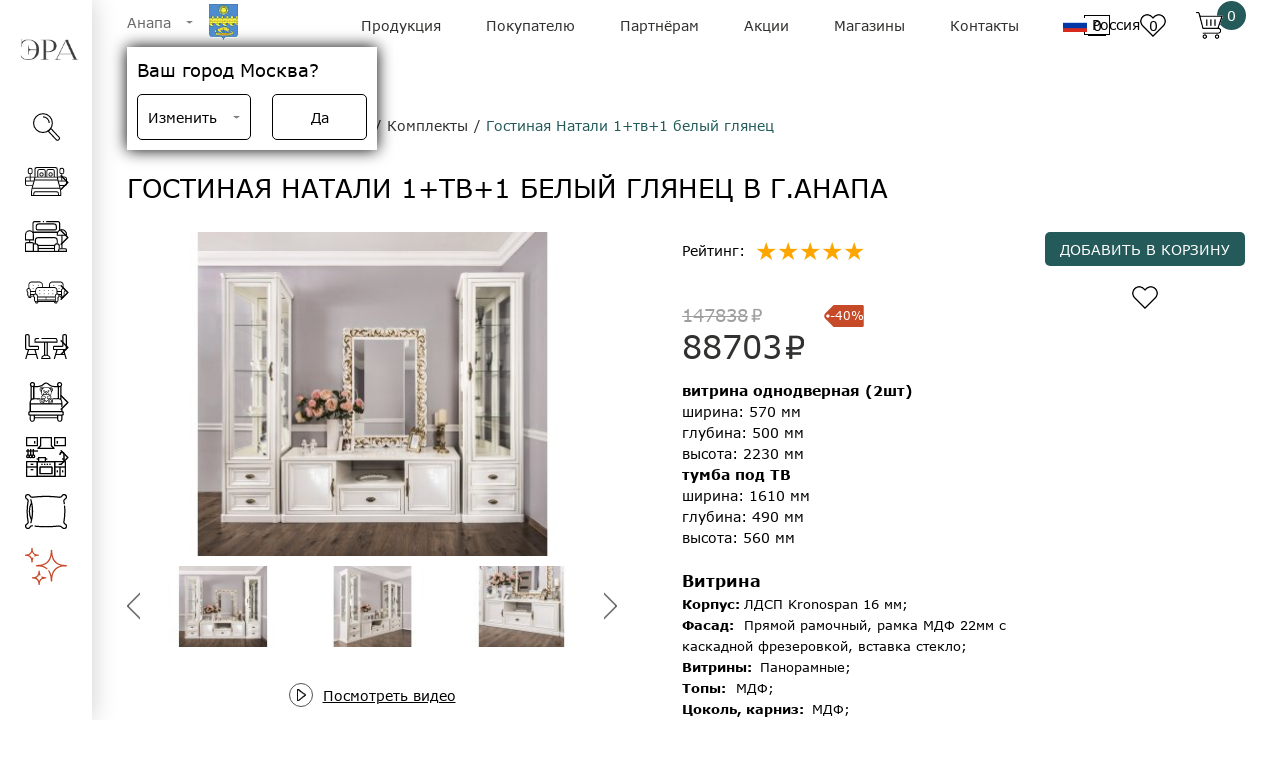

--- FILE ---
content_type: text/html; charset=UTF-8
request_url: https://era-mebel.com/anapa/katalog/gostinyie/gostinaya-natali-1tv1-belyj-glyanec
body_size: 117290
content:

<!DOCTYPE html>
<html lang="ru">
	<head>
		<meta charset="UTF-8">
<meta name="viewport" content="width=device-width, initial-scale=1.0">
<base href="https://era-mebel.com"/>

<!-- 2 -->
<!--[if lte IE 9]><script>alert("Ваш браузер Internet Explorer устарел. Сайт будет работать неправильно. Чтобы исправить эту проблему обновите браузер до последней версии.");</script><![endif]-->
<link rel="shortcut icon" href="https://era-mebel.com//assets/templates/era/img/favicon.png">
<!-- ifadmin default -->
<meta name="yandex-verification" content="cfc3307215fb888e" />

<style>
*,:after,:before{box-sizing:border-box}ol,ul{padding:0}blockquote,body,dd,dl,figcaption,figure,h1,h2,h3,h4,li,ol,p,ul{margin:0}body{min-height:100vh;scroll-behavior:smooth;text-rendering:optimizeSpeed;line-height:1.5}ol[class],ul[class]{list-style:none}a:not([class]){text-decoration-skip-ink:auto}img{max-width:100%;display:block}article>*+*{margin-top:1em}button,input,select,textarea{font:inherit}@font-face{font-family:Verdana;src:local("Verdana"),url(/assets/templates/new_era/fonts/Verdana-Regular.woff2) format("woff2"),url(/assets/templates/new_era/fonts/Verdana-Regular.woff) format("woff"),url(/assets/templates/new_era/fonts/Verdana-Regular.ttf) format("opentype");font-style:normal;font-weight:400;font-display:swap}@font-face{font-family:Verdana;src:local("Verdana Italic"),url(/assets/templates/new_era/fonts/Verdana-RegularItalic.woff2) format("woff2"),url(/assets/templates/new_era/fonts/Verdana-RegularItalic.woff) format("woff"),url(/assets/templates/new_era/fonts/Verdana-RegularItalic.ttf) format("opentype");font-style:italic;font-weight:400;font-display:swap}@font-face{font-family:Verdana;src:local("Verdana Bold"),url(/assets/templates/new_era/fonts/Verdana-Bold.woff2) format("woff2"),url(/assets/templates/new_era/fonts/Verdana-Bold.woff) format("woff"),url(/assets/templates/new_era/fonts/Verdana-Bold.ttf) format("opentype");font-style:normal;font-weight:700;font-display:swap}@font-face{font-family:Verdana;src:local("Verdana Bold Italic"),url(/assets/templates/new_era/fonts/Verdana-BoldItalic.woff2) format("woff2"),url(/assets/templates/new_era/fonts/Verdana-BoldItalic.woff) format("woff"),url(/assets/templates/new_era/fonts/Verdana-BoldItalic.ttf) format("opentype");font-style:Italic;font-weight:700;font-display:swap}body{font-family:Verdana;font-size:14px;max-width:100vw}.body_fixed{position:fixed}a{text-decoration:none}button{border:none;background:none}form{margin-bottom:0}.container{height:100%;padding-left:35px;padding-right:35px}.row{display:flex;flex-wrap:wrap;margin-left:-15px;margin-right:-15px}.headline{margin-top:32px;margin-bottom:25px;font-size:26px;font-weight:400;text-transform:uppercase}[data-simplebar]{position:relative;flex-direction:column;flex-wrap:wrap;justify-content:flex-start;align-content:flex-start;align-items:flex-start}.simplebar-wrapper{overflow:hidden;width:inherit;height:inherit;max-width:inherit;max-height:inherit}.simplebar-mask{direction:inherit;overflow:hidden;width:auto!important;height:auto!important;z-index:0}.simplebar-mask,.simplebar-offset{position:absolute;padding:0;margin:0;left:0;top:0;bottom:0;right:0}.simplebar-offset{direction:inherit!important;box-sizing:inherit!important;resize:none!important;-webkit-overflow-scrolling:touch}.simplebar-content-wrapper{direction:inherit;box-sizing:border-box!important;position:relative;display:block;height:100%;width:auto;max-width:100%;max-height:100%;scrollbar-width:none;-ms-overflow-style:none}.simplebar-content-wrapper::-webkit-scrollbar,.simplebar-hide-scrollbar::-webkit-scrollbar{width:0;height:0}.simplebar-content:after,.simplebar-content:before{content:" ";display:table}.simplebar-placeholder{max-height:100%;max-width:100%;width:100%;pointer-events:none}.simplebar-height-auto-observer-wrapper{box-sizing:inherit!important;height:100%;width:100%;max-width:1px;position:relative;float:left;max-height:1px;overflow:hidden;z-index:-1;padding:0;margin:0;pointer-events:none;flex-grow:inherit;flex-shrink:0;flex-basis:0}.simplebar-height-auto-observer{box-sizing:inherit;display:block;opacity:0;top:0;left:0;height:1000%;width:1000%;min-height:1px;min-width:1px;z-index:-1}.simplebar-height-auto-observer,.simplebar-track{position:absolute;overflow:hidden;pointer-events:none}.simplebar-track{z-index:1;right:0;bottom:0}[data-simplebar].simplebar-dragging .simplebar-content{pointer-events:none;user-select:none;-webkit-user-select:none}[data-simplebar].simplebar-dragging .simplebar-track{pointer-events:all}.simplebar-scrollbar{position:absolute;left:0;right:0;min-height:10px}.simplebar-scrollbar:before{position:absolute;content:"";background:#000;border-radius:7px;left:2px;right:2px;opacity:0;transition:opacity .2s linear}.simplebar-scrollbar.simplebar-visible:before{opacity:.5;transition:opacity 0s linear}.simplebar-track.simplebar-vertical{top:0;width:11px}.simplebar-track.simplebar-vertical .simplebar-scrollbar:before{top:2px;bottom:2px}.simplebar-track.simplebar-horizontal{left:0;height:11px}.simplebar-track.simplebar-horizontal .simplebar-scrollbar:before{height:100%;left:2px;right:2px}.simplebar-track.simplebar-horizontal .simplebar-scrollbar{right:auto;left:0;top:2px;height:7px;min-height:0;min-width:10px;width:auto}[data-simplebar-direction=rtl] .simplebar-track.simplebar-vertical{right:auto;left:0}.hs-dummy-scrollbar-size{direction:rtl;position:fixed;opacity:0;visibility:hidden;height:500px;width:500px;overflow-y:hidden;overflow-x:scroll}.simplebar-hide-scrollbar{position:fixed;left:0;visibility:hidden;overflow-y:scroll;scrollbar-width:none;-ms-overflow-style:none}@font-face{font-family:swiper-icons;src:url("data:application/font-woff;charset=utf-8;base64, [base64]//wADZ2x5ZgAAAywAAADMAAAD2MHtryVoZWFkAAABbAAAADAAAAA2E2+eoWhoZWEAAAGcAAAAHwAAACQC9gDzaG10eAAAAigAAAAZAAAArgJkABFsb2NhAAAC0AAAAFoAAABaFQAUGG1heHAAAAG8AAAAHwAAACAAcABAbmFtZQAAA/gAAAE5AAACXvFdBwlwb3N0AAAFNAAAAGIAAACE5s74hXjaY2BkYGAAYpf5Hu/j+W2+MnAzMYDAzaX6QjD6/4//Bxj5GA8AuRwMYGkAPywL13jaY2BkYGA88P8Agx4j+/8fQDYfA1AEBWgDAIB2BOoAeNpjYGRgYNBh4GdgYgABEMnIABJzYNADCQAACWgAsQB42mNgYfzCOIGBlYGB0YcxjYGBwR1Kf2WQZGhhYGBiYGVmgAFGBiQQkOaawtDAoMBQxXjg/wEGPcYDDA4wNUA2CCgwsAAAO4EL6gAAeNpj2M0gyAACqxgGNWBkZ2D4/wMA+xkDdgAAAHjaY2BgYGaAYBkGRgYQiAHyGMF8FgYHIM3DwMHABGQrMOgyWDLEM1T9/w8UBfEMgLzE////P/5//f/V/xv+r4eaAAeMbAxwIUYmIMHEgKYAYjUcsDAwsLKxc3BycfPw8jEQA/[base64]/uznmfPFBNODM2K7MTQ45YEAZqGP81AmGGcF3iPqOop0r1SPTaTbVkfUe4HXj97wYE+yNwWYxwWu4v1ugWHgo3S1XdZEVqWM7ET0cfnLGxWfkgR42o2PvWrDMBSFj/IHLaF0zKjRgdiVMwScNRAoWUoH78Y2icB/yIY09An6AH2Bdu/UB+yxopYshQiEvnvu0dURgDt8QeC8PDw7Fpji3fEA4z/PEJ6YOB5hKh4dj3EvXhxPqH/SKUY3rJ7srZ4FZnh1PMAtPhwP6fl2PMJMPDgeQ4rY8YT6Gzao0eAEA409DuggmTnFnOcSCiEiLMgxCiTI6Cq5DZUd3Qmp10vO0LaLTd2cjN4fOumlc7lUYbSQcZFkutRG7g6JKZKy0RmdLY680CDnEJ+UMkpFFe1RN7nxdVpXrC4aTtnaurOnYercZg2YVmLN/d/gczfEimrE/fs/bOuq29Zmn8tloORaXgZgGa78yO9/cnXm2BpaGvq25Dv9S4E9+5SIc9PqupJKhYFSSl47+Qcr1mYNAAAAeNptw0cKwkAAAMDZJA8Q7OUJvkLsPfZ6zFVERPy8qHh2YER+3i/BP83vIBLLySsoKimrqKqpa2hp6+jq6RsYGhmbmJqZSy0sraxtbO3sHRydnEMU4uR6yx7JJXveP7WrDycAAAAAAAH//wACeNpjYGRgYOABYhkgZgJCZgZNBkYGLQZtIJsFLMYAAAw3ALgAeNolizEKgDAQBCchRbC2sFER0YD6qVQiBCv/H9ezGI6Z5XBAw8CBK/m5iQQVauVbXLnOrMZv2oLdKFa8Pjuru2hJzGabmOSLzNMzvutpB3N42mNgZGBg4GKQYzBhYMxJLMlj4GBgAYow/P/PAJJhLM6sSoWKfWCAAwDAjgbRAAB42mNgYGBkAIIbCZo5IPrmUn0hGA0AO8EFTQAA");font-weight:400;font-style:normal}:root{--swiper-theme-color:#007aff}.swiper{margin-left:auto;margin-right:auto;position:relative;overflow:hidden;list-style:none;padding:0;z-index:1}.swiper-vertical>.swiper-wrapper{flex-direction:column}.swiper-wrapper{position:relative;width:100%;height:100%;z-index:1;display:flex;transition-property:transform;box-sizing:content-box}.swiper-android .swiper-slide,.swiper-wrapper{transform:translateZ(0)}.swiper-pointer-events{touch-action:pan-y}.swiper-pointer-events.swiper-vertical{touch-action:pan-x}.swiper-slide{flex-shrink:0;width:100%;height:100%;position:relative;transition-property:transform}.swiper-slide-invisible-blank{visibility:hidden}.swiper-autoheight,.swiper-autoheight .swiper-slide{height:auto}.swiper-autoheight .swiper-wrapper{align-items:flex-start;transition-property:transform,height}.swiper-3d,.swiper-3d.swiper-css-mode .swiper-wrapper{perspective:1200px}.swiper-3d .swiper-cube-shadow,.swiper-3d .swiper-slide,.swiper-3d .swiper-slide-shadow,.swiper-3d .swiper-slide-shadow-bottom,.swiper-3d .swiper-slide-shadow-left,.swiper-3d .swiper-slide-shadow-right,.swiper-3d .swiper-slide-shadow-top,.swiper-3d .swiper-wrapper{transform-style:preserve-3d}.swiper-3d .swiper-slide-shadow,.swiper-3d .swiper-slide-shadow-bottom,.swiper-3d .swiper-slide-shadow-left,.swiper-3d .swiper-slide-shadow-right,.swiper-3d .swiper-slide-shadow-top{position:absolute;left:0;top:0;width:100%;height:100%;pointer-events:none;z-index:10}.swiper-3d .swiper-slide-shadow{background:rgba(0,0,0,.15)}.swiper-3d .swiper-slide-shadow-left{background-image:linear-gradient(270deg,rgba(0,0,0,.5),transparent)}.swiper-3d .swiper-slide-shadow-right{background-image:linear-gradient(90deg,rgba(0,0,0,.5),transparent)}.swiper-3d .swiper-slide-shadow-top{background-image:linear-gradient(0deg,rgba(0,0,0,.5),transparent)}.swiper-3d .swiper-slide-shadow-bottom{background-image:linear-gradient(180deg,rgba(0,0,0,.5),transparent)}.swiper-css-mode>.swiper-wrapper{overflow:auto;scrollbar-width:none;-ms-overflow-style:none}.swiper-css-mode>.swiper-wrapper::-webkit-scrollbar{display:none}.swiper-css-mode>.swiper-wrapper>.swiper-slide{scroll-snap-align:start start}.swiper-horizontal.swiper-css-mode>.swiper-wrapper{scroll-snap-type:x mandatory}.swiper-vertical.swiper-css-mode>.swiper-wrapper{scroll-snap-type:y mandatory}.swiper-centered>.swiper-wrapper:before{content:"";flex-shrink:0;order:9999}.swiper-centered.swiper-horizontal>.swiper-wrapper>.swiper-slide:first-child{margin-inline-start:var(--swiper-centered-offset-before)}.swiper-centered.swiper-horizontal>.swiper-wrapper:before{height:100%;min-height:1px;width:var(--swiper-centered-offset-after)}.swiper-centered.swiper-vertical>.swiper-wrapper>.swiper-slide:first-child{margin-block-start:var(--swiper-centered-offset-before)}.swiper-centered.swiper-vertical>.swiper-wrapper:before{width:100%;min-width:1px;height:var(--swiper-centered-offset-after)}.swiper-centered>.swiper-wrapper>.swiper-slide{scroll-snap-align:center center}.swiper-virtual.swiper-css-mode .swiper-wrapper:after{content:"";position:absolute;left:0;top:0;pointer-events:none}.swiper-virtual.swiper-css-mode.swiper-horizontal .swiper-wrapper:after{height:1px;width:var(--swiper-virtual-size)}.swiper-virtual.swiper-css-mode.swiper-vertical .swiper-wrapper:after{width:1px;height:var(--swiper-virtual-size)}:root{--swiper-navigation-size:44px}.swiper-button-next,.swiper-button-prev{position:absolute;top:50%;width:calc(var(--swiper-navigation-size)/44*27);height:var(--swiper-navigation-size);margin-top:calc(0px - var(--swiper-navigation-size)/2);z-index:10;cursor:pointer;display:flex;align-items:center;justify-content:center;color:var(--swiper-navigation-color,var(--swiper-theme-color))}.swiper-button-next.swiper-button-disabled,.swiper-button-prev.swiper-button-disabled{opacity:.35;cursor:auto;pointer-events:none}.swiper-button-next:after,.swiper-button-prev:after{font-family:swiper-icons;font-size:var(--swiper-navigation-size);text-transform:none!important;letter-spacing:0;text-transform:none;font-variant:normal;line-height:1}.swiper-button-prev,.swiper-rtl .swiper-button-next{left:10px;right:auto}.swiper-button-prev:after,.swiper-rtl .swiper-button-next:after{content:"prev"}.swiper-button-next,.swiper-rtl .swiper-button-prev{right:10px;left:auto}.swiper-button-next:after,.swiper-rtl .swiper-button-prev:after{content:"next"}.swiper-button-lock{display:none}.swiper-pagination{position:absolute;text-align:center;transition:opacity .3s;transform:translateZ(0);z-index:10}.swiper-pagination.swiper-pagination-hidden{opacity:0}.swiper-horizontal>.swiper-pagination-bullets,.swiper-pagination-bullets.swiper-pagination-horizontal,.swiper-pagination-custom,.swiper-pagination-fraction{bottom:10px;left:0;width:100%}.swiper-pagination-bullets-dynamic{overflow:hidden;font-size:0}.swiper-pagination-bullets-dynamic .swiper-pagination-bullet{transform:scale(.33);position:relative}.swiper-pagination-bullets-dynamic .swiper-pagination-bullet-active,.swiper-pagination-bullets-dynamic .swiper-pagination-bullet-active-main{transform:scale(1)}.swiper-pagination-bullets-dynamic .swiper-pagination-bullet-active-prev{transform:scale(.66)}.swiper-pagination-bullets-dynamic .swiper-pagination-bullet-active-prev-prev{transform:scale(.33)}.swiper-pagination-bullets-dynamic .swiper-pagination-bullet-active-next{transform:scale(.66)}.swiper-pagination-bullets-dynamic .swiper-pagination-bullet-active-next-next{transform:scale(.33)}.swiper-pagination-bullet{width:var(--swiper-pagination-bullet-width,var(--swiper-pagination-bullet-size,8px));height:var(--swiper-pagination-bullet-height,var(--swiper-pagination-bullet-size,8px));display:inline-block;border-radius:50%;background:var(--swiper-pagination-bullet-inactive-color,#000);opacity:var(--swiper-pagination-bullet-inactive-opacity,.2)}button.swiper-pagination-bullet{border:none;margin:0;padding:0;box-shadow:none;-webkit-appearance:none;appearance:none}.swiper-pagination-clickable .swiper-pagination-bullet{cursor:pointer}.swiper-pagination-bullet:only-child{display:none!important}.swiper-pagination-bullet-active{opacity:var(--swiper-pagination-bullet-opacity,1);background:var(--swiper-pagination-color,var(--swiper-theme-color))}.swiper-pagination-vertical.swiper-pagination-bullets,.swiper-vertical>.swiper-pagination-bullets{right:10px;top:50%;transform:translate3d(0,-50%,0)}.swiper-pagination-vertical.swiper-pagination-bullets .swiper-pagination-bullet,.swiper-vertical>.swiper-pagination-bullets .swiper-pagination-bullet{margin:var(--swiper-pagination-bullet-vertical-gap,6px) 0;display:block}.swiper-pagination-vertical.swiper-pagination-bullets.swiper-pagination-bullets-dynamic,.swiper-vertical>.swiper-pagination-bullets.swiper-pagination-bullets-dynamic{top:50%;transform:translateY(-50%);width:8px}.swiper-pagination-vertical.swiper-pagination-bullets.swiper-pagination-bullets-dynamic .swiper-pagination-bullet,.swiper-vertical>.swiper-pagination-bullets.swiper-pagination-bullets-dynamic .swiper-pagination-bullet{display:inline-block;transition:transform .2s,top .2s}.swiper-horizontal>.swiper-pagination-bullets .swiper-pagination-bullet,.swiper-pagination-horizontal.swiper-pagination-bullets .swiper-pagination-bullet{margin:0 var(--swiper-pagination-bullet-horizontal-gap,4px)}.swiper-horizontal>.swiper-pagination-bullets.swiper-pagination-bullets-dynamic,.swiper-pagination-horizontal.swiper-pagination-bullets.swiper-pagination-bullets-dynamic{left:50%;transform:translateX(-50%);white-space:nowrap}.swiper-horizontal>.swiper-pagination-bullets.swiper-pagination-bullets-dynamic .swiper-pagination-bullet,.swiper-pagination-horizontal.swiper-pagination-bullets.swiper-pagination-bullets-dynamic .swiper-pagination-bullet{transition:transform .2s,left .2s}.swiper-horizontal.swiper-rtl>.swiper-pagination-bullets-dynamic .swiper-pagination-bullet{transition:transform .2s,right .2s}.swiper-pagination-progressbar{background:rgba(0,0,0,.25);position:absolute}.swiper-pagination-progressbar .swiper-pagination-progressbar-fill{background:var(--swiper-pagination-color,var(--swiper-theme-color));position:absolute;left:0;top:0;width:100%;height:100%;transform:scale(0);transform-origin:left top}.swiper-rtl .swiper-pagination-progressbar .swiper-pagination-progressbar-fill{transform-origin:right top}.swiper-horizontal>.swiper-pagination-progressbar,.swiper-pagination-progressbar.swiper-pagination-horizontal,.swiper-pagination-progressbar.swiper-pagination-vertical.swiper-pagination-progressbar-opposite,.swiper-vertical>.swiper-pagination-progressbar.swiper-pagination-progressbar-opposite{width:100%;height:4px;left:0;top:0}.swiper-horizontal>.swiper-pagination-progressbar.swiper-pagination-progressbar-opposite,.swiper-pagination-progressbar.swiper-pagination-horizontal.swiper-pagination-progressbar-opposite,.swiper-pagination-progressbar.swiper-pagination-vertical,.swiper-vertical>.swiper-pagination-progressbar{width:4px;height:100%;left:0;top:0}.swiper-pagination-lock{display:none}.swiper-scrollbar{border-radius:10px;position:relative;-ms-touch-action:none;background:rgba(0,0,0,.1)}.swiper-horizontal>.swiper-scrollbar{position:absolute;left:1%;bottom:3px;z-index:50;height:5px;width:98%}.swiper-vertical>.swiper-scrollbar{position:absolute;right:3px;top:1%;z-index:50;width:5px;height:98%}.swiper-scrollbar-drag{height:100%;width:100%;position:relative;background:rgba(0,0,0,.5);border-radius:10px;left:0;top:0}.swiper-scrollbar-cursor-drag{cursor:move}.swiper-scrollbar-lock{display:none}.swiper-zoom-container{width:100%;height:100%;display:flex;justify-content:center;align-items:center;text-align:center}.swiper-zoom-container>canvas,.swiper-zoom-container>img,.swiper-zoom-container>svg{max-width:100%;max-height:100%;object-fit:contain}.swiper-slide-zoomed{cursor:move}.swiper-lazy-preloader{width:42px;height:42px;position:absolute;left:50%;top:50%;margin-left:-21px;margin-top:-21px;z-index:10;transform-origin:50%;animation:swiper-preloader-spin 1s linear infinite;box-sizing:border-box;border-radius:50%;border:4px solid var(--swiper-preloader-color,var(--swiper-theme-color));border-top:4px solid transparent}.swiper-lazy-preloader-white{--swiper-preloader-color:#fff}.swiper-lazy-preloader-black{--swiper-preloader-color:#000}@keyframes swiper-preloader-spin{to{transform:rotate(1turn)}}.swiper .swiper-notification{position:absolute;left:0;top:0;pointer-events:none;opacity:0;z-index:-1000}.swiper-free-mode>.swiper-wrapper{transition-timing-function:ease-out;margin:0 auto}.swiper-grid>.swiper-wrapper{flex-wrap:wrap}.swiper-grid-column>.swiper-wrapper{flex-wrap:wrap;flex-direction:column}.swiper-fade.swiper-free-mode .swiper-slide{transition-timing-function:ease-out}.swiper-fade .swiper-slide{pointer-events:none;transition-property:opacity}.swiper-fade .swiper-slide .swiper-slide{pointer-events:none}.swiper-fade .swiper-slide-active,.swiper-fade .swiper-slide-active .swiper-slide-active{pointer-events:auto}.swiper-cube{overflow:visible}.swiper-cube .swiper-slide{pointer-events:none;-webkit-backface-visibility:hidden;backface-visibility:hidden;z-index:1;visibility:hidden;transform-origin:0 0;width:100%;height:100%}.swiper-cube .swiper-slide .swiper-slide{pointer-events:none}.swiper-cube.swiper-rtl .swiper-slide{transform-origin:100% 0}.swiper-cube .swiper-slide-active,.swiper-cube .swiper-slide-active .swiper-slide-active{pointer-events:auto}.swiper-cube .swiper-slide-active,.swiper-cube .swiper-slide-next,.swiper-cube .swiper-slide-next+.swiper-slide,.swiper-cube .swiper-slide-prev{pointer-events:auto;visibility:visible}.swiper-cube .swiper-slide-shadow-bottom,.swiper-cube .swiper-slide-shadow-left,.swiper-cube .swiper-slide-shadow-right,.swiper-cube .swiper-slide-shadow-top{z-index:0;-webkit-backface-visibility:hidden;backface-visibility:hidden}.swiper-cube .swiper-cube-shadow{position:absolute;left:0;bottom:0;width:100%;height:100%;opacity:.6;z-index:0}.swiper-cube .swiper-cube-shadow:before{content:"";background:#000;position:absolute;left:0;top:0;bottom:0;right:0;filter:blur(50px)}.swiper-flip{overflow:visible}.swiper-flip .swiper-slide{pointer-events:none;-webkit-backface-visibility:hidden;backface-visibility:hidden;z-index:1}.swiper-flip .swiper-slide .swiper-slide{pointer-events:none}.swiper-flip .swiper-slide-active,.swiper-flip .swiper-slide-active .swiper-slide-active{pointer-events:auto}.swiper-flip .swiper-slide-shadow-bottom,.swiper-flip .swiper-slide-shadow-left,.swiper-flip .swiper-slide-shadow-right,.swiper-flip .swiper-slide-shadow-top{z-index:0;-webkit-backface-visibility:hidden;backface-visibility:hidden}.swiper-creative .swiper-slide{-webkit-backface-visibility:hidden;backface-visibility:hidden;overflow:hidden;transition-property:transform,opacity,height}.swiper-cards{overflow:visible}.swiper-cards .swiper-slide{transform-origin:center bottom;-webkit-backface-visibility:hidden;backface-visibility:hidden;overflow:hidden}.progressive{overflow:hidden;position:relative;background:#efefef}.progressive__img{width:100%;height:100%;transform:translateZ(0)}.progressive--not-loaded{filter:blur(30px)}.progressive--is-loaded{filter:blur(20px);animation:a .5s both}@keyframes a{0%{filter:blur(20px)}to{filter:blur(0)}}body.compensate-for-scrollbar{overflow:hidden}.fancybox-active{height:auto}.fancybox-is-hidden{left:-9999px;margin:0;position:absolute!important;top:-9999px;visibility:hidden}.fancybox-container{-webkit-backface-visibility:hidden;height:100%;left:0;outline:none;position:fixed;-webkit-tap-highlight-color:transparent;top:0;-ms-touch-action:manipulation;touch-action:manipulation;transform:translateZ(0);width:100%;z-index:99992}.fancybox-container *{box-sizing:border-box}.fancybox-bg,.fancybox-inner,.fancybox-outer,.fancybox-stage{bottom:0;left:0;position:absolute;right:0;top:0}.fancybox-outer{-webkit-overflow-scrolling:touch;overflow-y:auto}.fancybox-bg{background:#1e1e1e;opacity:0;transition-duration:inherit;transition-property:opacity;transition-timing-function:cubic-bezier(.47,0,.74,.71)}.fancybox-is-open .fancybox-bg{opacity:.9;transition-timing-function:cubic-bezier(.22,.61,.36,1)}.fancybox-caption,.fancybox-infobar,.fancybox-navigation .fancybox-button,.fancybox-toolbar{direction:ltr;opacity:0;position:absolute;transition:opacity .25s ease,visibility 0s ease .25s;visibility:hidden;z-index:99997}.fancybox-show-caption .fancybox-caption,.fancybox-show-infobar .fancybox-infobar,.fancybox-show-nav .fancybox-navigation .fancybox-button,.fancybox-show-toolbar .fancybox-toolbar{opacity:1;transition:opacity .25s ease 0s,visibility 0s ease 0s;visibility:visible}.fancybox-infobar{color:#ccc;font-size:13px;-webkit-font-smoothing:subpixel-antialiased;height:44px;left:0;line-height:44px;min-width:44px;mix-blend-mode:difference;padding:0 10px;pointer-events:none;top:0;-webkit-touch-callout:none;-webkit-user-select:none;-moz-user-select:none;-ms-user-select:none;user-select:none}.fancybox-toolbar{right:0;top:0}.fancybox-stage{direction:ltr;overflow:visible;transform:translateZ(0);z-index:99994}.fancybox-is-open .fancybox-stage{overflow:hidden}.fancybox-slide{-webkit-backface-visibility:hidden;display:none;height:100%;left:0;outline:none;overflow:auto;-webkit-overflow-scrolling:touch;padding:44px;position:absolute;text-align:center;top:0;transition-property:transform,opacity;white-space:normal;width:100%;z-index:99994}.fancybox-slide:before{content:"";display:inline-block;font-size:0;height:100%;vertical-align:middle;width:0}.fancybox-is-sliding .fancybox-slide,.fancybox-slide--current,.fancybox-slide--next,.fancybox-slide--previous{display:block}.fancybox-slide--image{overflow:hidden;padding:44px 0}.fancybox-slide--image:before{display:none}.fancybox-slide--html{padding:6px}.fancybox-content{background:#fff;display:inline-block;margin:0;max-width:100%;overflow:auto;-webkit-overflow-scrolling:touch;padding:44px;position:relative;text-align:left;vertical-align:middle}.fancybox-slide--image .fancybox-content{animation-timing-function:cubic-bezier(.5,0,.14,1);-webkit-backface-visibility:hidden;background:transparent;background-repeat:no-repeat;background-size:100% 100%;left:0;max-width:none;overflow:visible;padding:0;position:absolute;top:0;-ms-transform-origin:top left;transform-origin:top left;transition-property:transform,opacity;-webkit-user-select:none;-moz-user-select:none;-ms-user-select:none;user-select:none;z-index:99995}.fancybox-can-zoomOut .fancybox-content{cursor:zoom-out}.fancybox-can-zoomIn .fancybox-content{cursor:zoom-in}.fancybox-can-pan .fancybox-content,.fancybox-can-swipe .fancybox-content{cursor:-webkit-grab;cursor:grab}.fancybox-is-grabbing .fancybox-content{cursor:-webkit-grabbing;cursor:grabbing}.fancybox-container [data-selectable=true]{cursor:text}.fancybox-image,.fancybox-spaceball{background:transparent;border:0;height:100%;left:0;margin:0;max-height:none;max-width:none;padding:0;position:absolute;top:0;-webkit-user-select:none;-moz-user-select:none;-ms-user-select:none;user-select:none;width:100%}.fancybox-spaceball{z-index:1}.fancybox-slide--iframe .fancybox-content,.fancybox-slide--map .fancybox-content,.fancybox-slide--pdf .fancybox-content,.fancybox-slide--video .fancybox-content{height:100%;overflow:visible;padding:0;width:100%}.fancybox-slide--video .fancybox-content{background:#000}.fancybox-slide--map .fancybox-content{background:#e5e3df}.fancybox-slide--iframe .fancybox-content{background:#fff}.fancybox-iframe,.fancybox-video{background:transparent;border:0;display:block;height:100%;margin:0;overflow:hidden;padding:0;width:100%}.fancybox-iframe{left:0;position:absolute;top:0}.fancybox-error{background:#fff;cursor:default;max-width:400px;padding:40px;width:100%}.fancybox-error p{color:#444;font-size:16px;line-height:20px;margin:0;padding:0}.fancybox-button{background:rgba(30,30,30,.6);border:0;border-radius:0;box-shadow:none;cursor:pointer;display:inline-block;height:44px;margin:0;padding:10px;position:relative;transition:color .2s;vertical-align:top;visibility:inherit;width:44px}.fancybox-button,.fancybox-button:link,.fancybox-button:visited{color:#ccc}.fancybox-button:hover{color:#fff}.fancybox-button:focus{outline:none}.fancybox-button.fancybox-focus{outline:1px dotted}.fancybox-button[disabled],.fancybox-button[disabled]:hover{color:#888;cursor:default;outline:none}.fancybox-button div{height:100%}.fancybox-button svg{display:block;height:100%;overflow:visible;position:relative;width:100%}.fancybox-button svg path{fill:currentColor;stroke-width:0}.fancybox-button--fsenter svg:nth-child(2),.fancybox-button--fsexit svg:first-child,.fancybox-button--pause svg:first-child,.fancybox-button--play svg:nth-child(2){display:none}.fancybox-progress{background:#ff5268;height:2px;left:0;position:absolute;right:0;top:0;-ms-transform:scaleX(0);transform:scaleX(0);-ms-transform-origin:0;transform-origin:0;transition-property:transform;transition-timing-function:linear;z-index:99998}.fancybox-close-small{background:transparent;border:0;border-radius:0;color:#ccc;cursor:pointer;opacity:.8;padding:8px;position:absolute;right:-12px;top:-44px;z-index:401}.fancybox-close-small:hover{color:#fff;opacity:1}.fancybox-slide--html .fancybox-close-small{color:currentColor;padding:10px;right:0;top:0}.fancybox-slide--image.fancybox-is-scaling .fancybox-content{overflow:hidden}.fancybox-is-scaling .fancybox-close-small,.fancybox-is-zoomable.fancybox-can-pan .fancybox-close-small{display:none}.fancybox-navigation .fancybox-button{background-clip:content-box;height:100px;opacity:0;position:absolute;top:calc(50% - 50px);width:70px}.fancybox-navigation .fancybox-button div{padding:7px}.fancybox-navigation .fancybox-button--arrow_left{left:0;left:env(safe-area-inset-left);padding:31px 26px 31px 6px}.fancybox-navigation .fancybox-button--arrow_right{padding:31px 6px 31px 26px;right:0;right:env(safe-area-inset-right)}.fancybox-caption{background:linear-gradient(0deg,rgba(0,0,0,.85) 0,rgba(0,0,0,.3) 50%,rgba(0,0,0,.15) 65%,rgba(0,0,0,.075) 75.5%,rgba(0,0,0,.037) 82.85%,rgba(0,0,0,.019) 88%,transparent);bottom:0;color:#eee;font-size:14px;font-weight:400;left:0;line-height:1.5;padding:75px 44px 25px;pointer-events:none;right:0;text-align:center;z-index:99996}@supports (padding:0px){.fancybox-caption{padding:75px max(44px,env(safe-area-inset-right)) max(25px,env(safe-area-inset-bottom)) max(44px,env(safe-area-inset-left))}}.fancybox-caption--separate{margin-top:-50px}.fancybox-caption__body{max-height:50vh;overflow:auto;pointer-events:all}.fancybox-caption a,.fancybox-caption a:link,.fancybox-caption a:visited{color:#ccc;text-decoration:none}.fancybox-caption a:hover{color:#fff;text-decoration:underline}.fancybox-loading{animation:fancybox-rotate 1s linear infinite;background:transparent;border:4px solid;border-color:#888 #888 #fff;border-radius:50%;height:50px;left:50%;margin:-25px 0 0 -25px;opacity:.7;padding:0;position:absolute;top:50%;width:50px;z-index:99999}@keyframes fancybox-rotate{to{transform:rotate(1turn)}}.fancybox-animated{transition-timing-function:cubic-bezier(0,0,.25,1)}.fancybox-fx-slide.fancybox-slide--previous{opacity:0;transform:translate3d(-100%,0,0)}.fancybox-fx-slide.fancybox-slide--next{opacity:0;transform:translate3d(100%,0,0)}.fancybox-fx-slide.fancybox-slide--current{opacity:1;transform:translateZ(0)}.fancybox-fx-fade.fancybox-slide--next,.fancybox-fx-fade.fancybox-slide--previous{opacity:0;transition-timing-function:cubic-bezier(.19,1,.22,1)}.fancybox-fx-fade.fancybox-slide--current{opacity:1}.fancybox-fx-zoom-in-out.fancybox-slide--previous{opacity:0;transform:scale3d(1.5,1.5,1.5)}.fancybox-fx-zoom-in-out.fancybox-slide--next{opacity:0;transform:scale3d(.5,.5,.5)}.fancybox-fx-zoom-in-out.fancybox-slide--current{opacity:1;transform:scaleX(1)}.fancybox-fx-rotate.fancybox-slide--previous{opacity:0;-ms-transform:rotate(-1turn);transform:rotate(-1turn)}.fancybox-fx-rotate.fancybox-slide--next{opacity:0;-ms-transform:rotate(1turn);transform:rotate(1turn)}.fancybox-fx-rotate.fancybox-slide--current{opacity:1;-ms-transform:rotate(0deg);transform:rotate(0deg)}.fancybox-fx-circular.fancybox-slide--previous{opacity:0;transform:scale3d(0,0,0) translate3d(-100%,0,0)}.fancybox-fx-circular.fancybox-slide--next{opacity:0;transform:scale3d(0,0,0) translate3d(100%,0,0)}.fancybox-fx-circular.fancybox-slide--current{opacity:1;transform:scaleX(1) translateZ(0)}.fancybox-fx-tube.fancybox-slide--previous{transform:translate3d(-100%,0,0) scale(.1) skew(-10deg)}.fancybox-fx-tube.fancybox-slide--next{transform:translate3d(100%,0,0) scale(.1) skew(10deg)}.fancybox-fx-tube.fancybox-slide--current{transform:translateZ(0) scale(1)}.fancybox-share{background:#f4f4f4;border-radius:3px;max-width:90%;padding:30px;text-align:center}.fancybox-share h1{color:#222;font-size:35px;font-weight:700;margin:0 0 20px}.fancybox-share p{margin:0;padding:0}.fancybox-share__button{border:0;border-radius:3px;display:inline-block;font-size:14px;font-weight:700;line-height:40px;margin:0 5px 10px;min-width:130px;padding:0 15px;text-decoration:none;transition:all .2s;-webkit-user-select:none;-moz-user-select:none;-ms-user-select:none;user-select:none;white-space:nowrap}.fancybox-share__button:link,.fancybox-share__button:visited{color:#fff}.fancybox-share__button:hover{text-decoration:none}.fancybox-share__button--fb{background:#3b5998}.fancybox-share__button--fb:hover{background:#344e86}.fancybox-share__button--pt{background:#bd081d}.fancybox-share__button--pt:hover{background:#aa0719}.fancybox-share__button--tw{background:#1da1f2}.fancybox-share__button--tw:hover{background:#0d95e8}.fancybox-share__button svg{height:25px;margin-right:7px;position:relative;top:-1px;vertical-align:middle;width:25px}.fancybox-share__button svg path{fill:#fff}.fancybox-share__input{background:transparent;border:0;border-bottom:1px solid #d7d7d7;border-radius:0;color:#5d5b5b;font-size:14px;margin:10px 0 0;outline:none;padding:10px 15px;width:100%}.fancybox-thumbs{background:#ddd;bottom:0;display:none;margin:0;-webkit-overflow-scrolling:touch;-ms-overflow-style:-ms-autohiding-scrollbar;padding:2px 2px 4px;position:absolute;right:0;-webkit-tap-highlight-color:rgba(0,0,0,0);top:0;width:212px;z-index:99995}.fancybox-thumbs-x{overflow-x:auto;overflow-y:hidden}.fancybox-show-thumbs .fancybox-thumbs{display:block}.fancybox-show-thumbs .fancybox-inner{right:212px}.fancybox-thumbs__list{font-size:0;height:100%;list-style:none;margin:0;overflow-x:hidden;overflow-y:auto;padding:0;position:absolute;position:relative;white-space:nowrap;width:100%}.fancybox-thumbs-x .fancybox-thumbs__list{overflow:hidden}.fancybox-thumbs-y .fancybox-thumbs__list::-webkit-scrollbar{width:7px}.fancybox-thumbs-y .fancybox-thumbs__list::-webkit-scrollbar-track{background:#fff;border-radius:10px;box-shadow:inset 0 0 6px rgba(0,0,0,.3)}.fancybox-thumbs-y .fancybox-thumbs__list::-webkit-scrollbar-thumb{background:#2a2a2a;border-radius:10px}.fancybox-thumbs__list a{-webkit-backface-visibility:hidden;backface-visibility:hidden;background-color:rgba(0,0,0,.1);background-position:50%;background-repeat:no-repeat;background-size:cover;cursor:pointer;float:left;height:75px;margin:2px;max-height:calc(100% - 8px);max-width:calc(50% - 4px);outline:none;overflow:hidden;padding:0;position:relative;-webkit-tap-highlight-color:transparent;width:100px}.fancybox-thumbs__list a:before{border:6px solid #ff5268;bottom:0;content:"";left:0;opacity:0;position:absolute;right:0;top:0;transition:all .2s cubic-bezier(.25,.46,.45,.94);z-index:99991}.fancybox-thumbs__list a:focus:before{opacity:.5}.fancybox-thumbs__list a.fancybox-thumbs-active:before{opacity:1}.selectize-control.plugin-drag_drop.multi>.selectize-input>div.ui-sortable-placeholder{visibility:visible!important;background:#f2f2f2!important;background:rgba(0,0,0,.06)!important;border:0!important;box-shadow:inset 0 0 12px 4px #fff}.selectize-control.plugin-drag_drop .ui-sortable-placeholder:after{content:"!";visibility:hidden}.selectize-control.plugin-drag_drop .ui-sortable-helper{box-shadow:0 2px 5px rgba(0,0,0,.2)}.selectize-control .dropdown-header{position:relative;padding:10px 8px;border-bottom:1px solid #d0d0d0;background:#f8f8f8;border-radius:3px 3px 0 0}.selectize-control .dropdown-header-close{position:absolute;right:8px;top:50%;color:#303030;opacity:.4;margin-top:-12px;line-height:20px;font-size:20px!important}.selectize-control .dropdown-header-close:hover{color:#000}.selectize-dropdown.plugin-optgroup_columns .selectize-dropdown-content{display:flex}.selectize-dropdown.plugin-optgroup_columns .optgroup{border-right:1px solid #f2f2f2;border-top:0;flex-grow:1;flex-basis:0;min-width:0}.selectize-dropdown.plugin-optgroup_columns .optgroup:last-child{border-right:0}.selectize-dropdown.plugin-optgroup_columns .optgroup:before{display:none}.selectize-dropdown.plugin-optgroup_columns .optgroup-header{border-top:0}.selectize-control.plugin-remove_button .item{display:inline-flex;align-items:center;padding-right:0!important}.selectize-control.plugin-remove_button .item .remove{color:inherit;text-decoration:none;vertical-align:middle;display:inline-block;padding:2px 6px;border-left:1px solid #d0d0d0;border-radius:0 2px 2px 0;box-sizing:border-box;margin-left:6px}.selectize-control.plugin-remove_button .item .remove:hover{background:rgba(0,0,0,.05)}.selectize-control.plugin-remove_button .item.active .remove{border-left-color:#cacaca}.selectize-control.plugin-remove_button .disabled .item .remove:hover{background:none}.selectize-control.plugin-remove_button .disabled .item .remove{border-left-color:#fff}.selectize-control.plugin-remove_button .remove-single{position:absolute;right:0;top:0;font-size:23px}.selectize-control{position:relative}.selectize-dropdown,.selectize-input,.selectize-input input{color:#303030;font-family:inherit;font-size:13px;line-height:18px;font-smoothing:inherit}.selectize-control.single .selectize-input.input-active,.selectize-input{background:#fff;cursor:text;display:inline-block}.selectize-input{border:1px solid #d0d0d0;padding:8px;display:inline-block;width:100%;overflow:hidden;position:relative;z-index:1;box-sizing:border-box;box-shadow:inset 0 1px 1px rgba(0,0,0,.1);border-radius:3px}.selectize-control.multi .selectize-input.has-items{padding:6px 8px 3px}.selectize-input.full{background-color:#fff}.selectize-input.disabled,.selectize-input.disabled *{cursor:default!important}.selectize-input.focus{box-shadow:inset 0 1px 2px rgba(0,0,0,.15)}.selectize-input.dropdown-active{border-radius:3px 3px 0 0}.selectize-input>*{vertical-align:baseline;display:inline-block;zoom:1}.selectize-control.multi .selectize-input>div{cursor:pointer;margin:0 3px 3px 0;padding:2px 6px;background:#f2f2f2;color:#303030;border:0 solid #d0d0d0}.selectize-control.multi .selectize-input>div.active{background:#e8e8e8;color:#303030;border:0 solid #cacaca}.selectize-control.multi .selectize-input.disabled>div,.selectize-control.multi .selectize-input.disabled>div.active{color:#7d7d7d;background:#fff;border:0 solid #fff}.selectize-input>input{display:inline-block!important;padding:0!important;min-height:0!important;max-height:none!important;max-width:100%!important;margin:0!important;text-indent:0!important;border:0!important;background:none!important;line-height:inherit!important;user-select:auto!important;box-shadow:none!important}.selectize-input>input::-ms-clear{display:none}.selectize-input>input:focus{outline:none!important}.selectize-input>input[placeholder]{box-sizing:initial}.selectize-input.has-items>input{margin:0 4px!important}.selectize-input:after{content:" ";display:block;clear:left}.selectize-input.dropdown-active:before{content:" ";display:block;position:absolute;background:#f0f0f0;height:1px;bottom:0;left:0;right:0}.selectize-dropdown{position:absolute;top:100%;left:0;width:100%;z-index:10;background:#fff;margin:-1px 0 0;border:1px solid #d0d0d0;border-top:0;box-sizing:border-box;box-shadow:0 1px 3px rgba(0,0,0,.1);border-radius:0 0 3px 3px}.selectize-dropdown [data-selectable]{cursor:pointer;overflow:hidden}.selectize-dropdown [data-selectable] .highlight{background:rgba(125,168,208,.2);border-radius:1px}.selectize-dropdown .create,.selectize-dropdown .no-results,.selectize-dropdown .optgroup-header,.selectize-dropdown .option{padding:5px 8px}.selectize-dropdown .option,.selectize-dropdown [data-disabled],.selectize-dropdown [data-disabled] [data-selectable].option{cursor:inherit;opacity:.5}.selectize-dropdown [data-selectable].option{opacity:1;cursor:pointer}.selectize-dropdown .optgroup:first-child .optgroup-header{border-top:0}.selectize-dropdown .optgroup-header{color:#303030;background:#fff;cursor:default}.selectize-dropdown .active{background-color:#f5fafd;color:#495c68}.selectize-dropdown .active.create{color:#495c68}.selectize-dropdown .create{color:rgba(48,48,48,.5)}.selectize-dropdown-content{overflow-y:auto;overflow-x:hidden;max-height:200px;overflow-scrolling:touch}.selectize-dropdown .spinner{display:inline-block;width:30px;height:30px;margin:5px 8px}.selectize-dropdown .spinner:after{content:" ";display:block;width:24px;height:24px;margin:3px;border-radius:50%;border-color:#d0d0d0 transparent;border-style:solid;border-width:5px;animation:lds-dual-ring 1.2s linear infinite}@keyframes lds-dual-ring{0%{transform:rotate(0deg)}to{transform:rotate(1turn)}}.selectize-control.single .selectize-input,.selectize-control.single .selectize-input input{cursor:pointer}.selectize-control.single .selectize-input.input-active,.selectize-control.single .selectize-input.input-active input{cursor:text}.selectize-control.single .selectize-input:after{content:" ";display:block;position:absolute;top:50%;right:15px;margin-top:-3px;width:0;height:0;border-color:grey transparent transparent;border-style:solid;border-width:5px 5px 0}.selectize-control.single .selectize-input.dropdown-active:after{margin-top:-4px;border-width:0 5px 5px;border-color:transparent transparent grey}.selectize-control.rtl{text-align:right}.selectize-control.rtl.single .selectize-input:after{left:15px;right:auto}.selectize-control.rtl .selectize-input>input{margin:0 4px 0 -2px!important}.selectize-control .selectize-input.disabled{opacity:.5;background-color:#fafafa}.sidebar{padding-top:22px;position:fixed;left:0;top:0;height:100vh;background:#fff;box-shadow:0 0 25px 0 rgba(4,5,5,.2);z-index:100;transition:width .2s ease;overflow:hidden}.sidebar,.sidebar:hover{width:270px}.sidebar:hover .logo .logo__img{display:block}.sidebar:hover .logo .logo__img-sm{display:none}.sidebar_active{width:270px}.sidebar.sidebar_with_submenu{width:540px}.sidebar.sidebar_with_submenu .sidebar__submenu-wrapper{display:block}.sidebar_hover_fix{width:0!important}.sidebar__wrapper{position:relative;width:100%;max-width:270px;background:#fff;z-index:2}.sidebar__wrapper:before{content:"";position:absolute;bottom:100%;left:0;width:100%;height:22px;background-color:#fff;z-index:1}.sidebar__logo{margin-bottom:15px}.sidebar__submenu-wrapper{display:none;position:absolute;top:0;right:0;width:270px;height:100vh;background:#245b5a;z-index:1}.sidebar__submenu-wrapper .side-menu__submenu{display:block}.logo{height:62px}.logo__img-wrap{position:relative;display:flex;justify-content:center;align-items:center;width:100%;height:100%}.logo__img-wrap:before{content:"";display:block;width:100%;height:100%;position:absolute;top:0;left:0;right:0;margin:0 auto;background:url(/assets/templates/new_era/img/logo_fon.png) top/182px no-repeat;opacity:0;transition:opacity .95s ease}.logo__img-wrap:hover:before{opacity:1}.logo__img{flex:none;max-height:100%}.logo__img-sm{flex:none;max-height:70%;display:none}.searchbar{height:55px}.searchbar__buttons,.searchbar__form{height:100%;display:flex}.searchbar__buttons{flex:none;width:92px;justify-content:center;align-items:center}.searchbar__btn{height:28px;width:28px;background:url(/assets/templates/new_era/img/magnifier.svg) 50%/contain no-repeat,transparent;cursor:pointer}.searchbar__btn:hover{background:url(/assets/templates/new_era/img/magnifier-hover.svg) 50%/contain no-repeat,transparent}.searchbar__controls{flex-basis:100%;display:flex;align-items:center;padding-right:10px}.searchbar__input{height:30px;width:100%;font-size:14px;border:none;border-bottom:1px solid #ccc;outline:none}.searchbar__input::placeholder{color:#ccc}.side-menu{height:calc(var(--vh, 1vh)*100 - 154px)}.side-menu__list{background:#fff}.side-menu__list_color_orange{padding-bottom:30px}.side-menu__list_mobile{display:none;padding-top:30px;background:transparent}.side-menu__item{position:relative}.side-menu__item_hover .side-menu__item-link{background:#245b5a;color:#fff}.side-menu__item_hover .side-menu__item-link svg{fill:#fff}.side-menu__item .selectize{min-width:120px}.side-menu__item .selectize-input{display:block;padding-left:0;color:#000;font-size:14px;line-height:1em;box-shadow:none}.side-menu__item .selectize-input.full{background-color:transparent;border-color:transparent}.side-menu__item .selectize-control.single .selectize-input:after{border-top-color:#fff}.side-menu__item .selectize-control.single .selectize-input.input-active{color:#000!important}.side-menu__item-link{position:relative;height:55px;width:100%;display:flex;align-items:center;color:#313130;transition:background .1s ease}.side-menu__item-link:hover,.side-menu__item-link_active{background:#245b5a;color:#fff}.side-menu__item-link:hover svg,.side-menu__item-link_active svg{fill:#fff}.side-menu__item-arrow{position:absolute;right:20px;display:block;width:15px;height:15px}.side-menu__list_color_orange .side-menu__item-link{color:#c64a28}.side-menu__list_color_orange .side-menu__item-link:hover{background:#c64a28;color:#fff}.side-menu__list_color_orange .side-menu__item-link svg{fill:#c64a28}.side-menu__list_color_orange .side-menu__item-link:hover svg{fill:#fff}.side-menu__item-icon{flex:none;display:flex;justify-content:center;align-items:center;width:92px}.side-menu__item-img{display:block;width:42px;height:40px;display:flex;justify-content:center;align-items:center}.side-menu__item-img svg{max-width:100%;max-height:100%;width:100%}.side-menu__submenu{display:none;position:absolute;top:0;left:0;right:0}.side-menu__submenu .side-menu__item:hover .side-menu__item-link{background:#fff}.side-menu__submenu .side-menu__item:hover .side-menu__item-text{color:#000}.side-menu__submenu .side-menu__item:hover svg{fill:#000}.side-menu__submenu .side-menu__item-text{color:#fff}.side-menu__submenu svg{fill:#fff}.side-menu .simplebar-track.simplebar-vertical{left:0;width:7px}.wrapper{display:flex;flex-direction:column;justify-content:space-between;padding-top:100px;position:relative;min-height:100vh;margin-left:270px;width:calc(100% - 270px);overflow:hidden}.wrapper_home{padding-top:0}.header{height:100px;width:100%;position:absolute;top:0;left:0;z-index:10}.header__contacts,.header__wrap{height:100%;display:flex}.header__contacts{margin-right:55px;flex-direction:column;justify-content:center}.header__city-selector{margin-bottom:5px}.header__phone-link{font-size:20px;color:#313130;white-space:nowrap}.header__phone-link:hover{color:#245b5a}.header__working-hours{font-size:14px}.header__nav{height:50%}.header__country{flex-basis:100%;display:flex;align-items:center;margin-left:35px;height:50%}.header__country .selectize{min-width:160px;outline:0;border:0}.header__country .selectize-input{position:relative;display:flex;align-items:center;color:#000;font-size:14px;line-height:1em;box-shadow:none}.header__country .selectize-input.has-options:before{display:block;content:"";margin-right:5px;width:24px;height:14px;background-repeat:no-repeat;background-position:50%}.header__country .selectize-input.has-options.flag-ru:before{background-image:url(/assets/templates/new_era/img/countries_flags/ru.png)}.header__country .selectize-input.has-options.flag-by:before{background-image:url(/assets/templates/new_era/img/countries_flags/by.png)}.header__country .selectize-input.has-options.flag-kz:before{background-image:url(/assets/templates/new_era/img/countries_flags/kz.png)}.header__country .selectize-input.has-options.flag-kg:before{background-image:url(/assets/templates/new_era/img/countries_flags/kg.png)}.header__country .selectize-input.has-options.flag-tj:before{background-image:url(/assets/templates/new_era/img/countries_flags/tj.png)}.header__country .selectize-input.has-options.flag-ee:before{background-image:url(/assets/templates/new_era/img/countries_flags/ee.png)}.header__country .selectize-input.full{background-color:transparent;border-color:transparent}.header__country .selectize-input.dropdown-active:before{display:none}.header__country .selectize-control.single .selectize-input:after{border-top-color:#fff}.header__country .selectize-control.single .selectize-input.input-active{color:#000!important}.header__fixed{height:100px;position:fixed;top:0;right:0;display:flex}.header__logo{display:none;max-height:100%}.header__mini-cart{position:absolute;top:0;right:0;height:50px}.side-menu-btn{display:none;position:absolute;padding:0;margin:0;top:18px;left:6px;width:35px;height:29px;font-size:0;text-indent:-9999px;appearance:none;box-shadow:none;border-radius:0;cursor:pointer;transition:background .3s;z-index:101;box-sizing:border-box;border:none;float:left}.side-menu-btn span{top:13px;left:5px}.side-menu-btn span,.side-menu-btn span:after,.side-menu-btn span:before{display:block;position:absolute;height:3px;width:25px;background-color:#000;border-radius:0}.side-menu-btn span:after,.side-menu-btn span:before{left:0;content:"";transition-duration:.1s,.1s;transition-delay:.1s,0s}.side-menu-btn span:before{top:-8px;transition-property:top,transform}.side-menu-btn span:after{bottom:-8px;transition-property:bottom,transform}.side-menu-btn_active span{background:none}.side-menu-btn_active span:after,.side-menu-btn_active span:before{transition-delay:0s,.1s}.side-menu-btn_active span:before{top:0;transform:rotate(45deg)}.side-menu-btn_active span:after{bottom:0;transform:rotate(-45deg)}.city-selector{height:36px;width:fit-content;position:relative}.city-selector__link{height:100%;display:flex;align-items:center;position:relative}.city-selector__link:after{content:"";margin-left:15px;border-left:3.5px solid transparent;border-right:3.5px solid transparent;border-top:3px solid #7d7c7b}.city-selector__text{color:#696969}.city-selector__img{height:100%;position:absolute;right:-45px}.nav{height:100%;font-size:14px}.nav__list{display:flex;align-items:center}.nav__item,.nav__list{height:100%}.nav__item:not(:last-child){margin-right:45px}.nav__item-link{height:100%;display:flex;align-items:center;color:#313130}.nav__item-link:hover{text-decoration:underline}.main{flex:1 0 auto}.breadcrumbs{margin-top:15px}.breadcrumbs__list{display:flex;flex-wrap:wrap}.breadcrumbs__link{position:relative;margin-right:18px;color:#313130}.breadcrumbs__link:hover{color:#245b5a}.breadcrumbs__link:after{content:"/";position:absolute;left:calc(100% + 6px)}.breadcrumbs__current{color:#245b5a}.slider-frontpage{position:relative}.slider-frontpage__slider{display:none}.slider-frontpage__item,.slider-frontpage__slider.swiper-initialized{display:block}.slider-frontpage__item-img{width:100%;height:auto}.slider-frontpage .swiper-button-next,.slider-frontpage .swiper-button-prev{width:50px;height:50px;position:absolute;top:50%;transform:translateY(-50%);background:url(/assets/templates/new_era/img/slider-frontpage-controls.svg) -2px 0 no-repeat;background-color:hsla(0,0%,100%,.7);border-radius:50%;z-index:1;outline:none}.slider-frontpage .swiper-button-next:hover,.slider-frontpage .swiper-button-prev:hover{background-color:rgba(245,243,241,.7)}.slider-frontpage .swiper-button-next:link:active,.slider-frontpage .swiper-button-next:visited:active,.slider-frontpage .swiper-button-prev:link:active,.slider-frontpage .swiper-button-prev:visited:active{outline:none}.slider-frontpage .swiper-button-prev{left:35px}.slider-frontpage .swiper-button-next{right:35px;transform:scaleX(-1) translateY(-50%)}.slider-frontpage .swiper-pagination{bottom:5px}.slider-frontpage .swiper-pagination .swiper-pagination-bullet{width:11px;height:11px;background:#fff;border:1px solid #888;opacity:1}.slider-frontpage .swiper-pagination .swiper-pagination-bullet-active{background:#888}.mini-cart{display:flex;align-items:center;padding-right:57px}.mini-cart__item:not(:last-child){margin-right:30px}.mini-cart__link{display:block}.mini-cart__viewed{display:flex;justify-content:center;align-items:center;width:26px;height:23px;background-image:url(/assets/templates/new_era/img/h_view.png);background-size:cover;background-repeat:no-repeat;color:#000}.mini-cart__viewed:hover{color:#fff;background-position:0 -100px}.mini-cart__favorites{display:flex;justify-content:center;align-items:center;width:26px;height:23px;background-image:url(/assets/templates/new_era/img/h_like.png);background-size:cover;background-repeat:no-repeat;color:#000}.mini-cart__favorites:hover{color:#fff;background-position:0 -100px}.mini-cart__cart{position:relative;width:27px;height:27px;background-image:url(/assets/templates/new_era/img/h_korzina.png);background-size:cover;background-repeat:no-repeat}.mini-cart__cart:hover{background-position:0 -100px}.mini-cart__cart-counter{display:flex;justify-content:center;align-items:center;width:29px;height:29px;position:absolute;top:-11px;right:-23px;background:#245b5a;border-radius:50%;z-index:-1;color:#fff}.promo__list{display:flex}.promo__item{width:33.3333333333%;margin-right:-1px;border:1px solid #dcdcdc;border-top:none}.promo__item-link{display:block;width:100%;height:100%;position:relative}.promo__item-link:after{content:"";position:absolute;top:0;left:0;width:100%;height:100%;transition:box-shadow .2s ease}.promo__item-link:hover:after{box-shadow:inset 0 0 20px 0 rgba(4,5,5,.4)}.promo__img{width:100%;height:auto;max-height:100%}.product-mini{display:block;position:relative;width:250px;min-width:140px;z-index:1;transition:z-index .2s ease-in-out;background:#fff}.product-mini:hover{z-index:10}.product-mini__box{bottom:0;min-height:100%;opacity:0;visibility:hidden;z-index:2;box-shadow:0 3px 16px rgba(0,0,0,.5);transition:all .2s ease-in-out}.product-mini__box,.product-mini__box:before{position:absolute;left:0;right:0;background:#fff}.product-mini__box:before{content:"";display:block;bottom:-20px;height:20px}.product-mini:hover .product-mini__box{opacity:1;visibility:visible}.product-mini__wrap{padding:20px 15px 25px;position:relative;z-index:2}.product-mini__photo{margin-bottom:15px;position:relative;height:165px;display:flex;align-items:flex-start;overflow:hidden}.product-mini__img{width:100%}.product-mini__multiphoto{width:100%;height:100%;position:absolute;top:0;left:0;right:0}.product-mini__multiphoto-item{width:16%;height:100%;position:absolute;top:0;left:0}.product-mini__multiphoto-item:first-child{left:0}.product-mini__multiphoto-item:nth-child(2){left:16%}.product-mini__multiphoto-item:nth-child(3){left:32%}.product-mini__multiphoto-item:nth-child(4){left:48%}.product-mini__multiphoto-item:nth-child(5){left:64%}.product-mini__multiphoto-item:nth-child(6){left:80%}.product-mini__multiphoto-item:before{position:absolute;left:50%;bottom:8px;content:"";border-top:2px solid #d2d7da;width:95%;transform:translateX(-50%)}.product-mini__multiphoto-item--active:before{border-top:2px solid #333}.product-mini__labels{display:flex;position:absolute;right:0;bottom:0}.product-mini__labels--top-left{display:block;right:unset;bottom:unset;top:0;left:0}.product-mini__label{display:none;margin-right:3px;width:46px;height:46px;font-size:0;opacity:.75;background-size:contain;background-position:50%;background-repeat:no-repeat}.product-mini__label_new{background-image:url(/assets/templates/new_era/img/label-new.png)}.product-mini__label_hit{background-image:url(/assets/templates/new_era/img/label-hit.png)}.product-mini__label_sale{background-image:url(/assets/templates/new_era/img/label-sale.png)}.product-mini__label_not-available{position:absolute;top:5px;left:5px;padding:2px 5px;width:auto;height:auto;font-size:11px;color:#000;white-space:nowrap;background:#ccc;opacity:1;border-radius:3px}.product-mini_mark_hit .product-mini__label_hit,.product-mini_mark_new .product-mini__label_new,.product-mini_mark_not-available .product-mini__label_not-available,.product-mini_mark_sale .product-mini__label_sale{display:block}.product-mini__link:hover{text-decoration:underline;color:#245b5a}.product-mini__type{font-size:14px;line-height:18px;color:#9f9f9f}.product-mini__name,.product-mini__type{display:block;overflow:hidden;white-space:nowrap;text-overflow:ellipsis}.product-mini__name{font-size:15px;font-weight:700;line-height:22px;color:#313130}.product-mini__link:hover .product-mini__name{color:#245b5a}.product-mini__material{margin-bottom:15px;display:block;font-size:14px;line-height:22px;color:#9f9f9f;overflow:hidden;white-space:nowrap;text-overflow:ellipsis}.product-mini__price-title{font-size:14px}.product-mini__price-wrap{position:relative;display:flex;justify-content:space-between;align-items:center;margin-bottom:5px}.product-mini__price-old{font-size:17px;line-height:1em;color:#9f9f9f;margin-right:10px;margin-left:10px;text-decoration:line-through;white-space:nowrap}.product-mini__price{font-size:22px;line-height:1em;color:#313130;white-space:nowrap;text-align:center}.product-mini__price-cur,.product-mini__price-old-cur{display:inline-block;position:relative;margin-left:3px;width:1.2em;text-indent:101%;vertical-align:bottom;overflow:hidden}.product-mini__price-cur:after,.product-mini__price-old-cur:after{content:"₽";position:absolute;left:0;top:0;text-indent:0}.product-mini__price-cur--kz:after,.product-mini__price-old-cur--kz:after{content:"₸"}.product-mini__price-cur--by:after,.product-mini__price-old-cur--by:after{content:"Br"}.product-mini__price-badge{position:relative;display:flex;justify-content:center;align-items:center;width:40px;height:22px}.product-mini__price-badge svg{flex:none;position:absolute;top:0;left:0;right:0;width:100%;height:100%}.product-mini__price-badge span{position:relative;left:3px;display:block;color:#fff;font-size:12px;line-height:1em}.product-mini__more{padding:0 15px 25px;top:100%;box-shadow:0 0 16px 1px rgba(0,0,0,.5);opacity:0;visibility:hidden;z-index:-1;transition:all .2s ease-in-out}.product-mini__more,.product-mini__more:before{position:absolute;left:0;right:0;background:#fff}.product-mini__more:before{content:"";display:block;top:-20px;height:20px}.product-mini:hover .product-mini__more{opacity:1;visibility:visible;z-index:2}.product-mini__params{margin-bottom:20px;font-size:11px}.product-mini__params-title{margin-bottom:5px;font-weight:700}.product-mini__params-content{margin-bottom:10px;display:flex;justify-content:space-between}.product-mini__params-content:not(:last-child){padding-bottom:10px;border-bottom:1px solid #ccc}.product-mini__params-content--bed-size{justify-content:center}.product-mini__params-item{flex-basis:30%;display:flex;flex-direction:column;align-items:center}.product-mini__params-item:first-child{align-items:flex-start}.product-mini__params-item:last-child{align-items:flex-end}.product-mini__params-name{color:#9f9f9f}.product-mini__params-value{white-space:nowrap}.product-mini__params-delimeter{display:flex;align-items:flex-end}.product-mini__btn{display:flex;justify-content:center;align-items:center;width:100%;cursor:pointer;height:35px;font-size:16px;border-radius:5px;background:#245b5a;color:#fff}.product-mini__btn:hover{opacity:.8}.product-mini__btn:not(:last-child){margin-bottom:5px}.collection-card{display:block;margin-bottom:35px;width:100%;max-width:400px;min-width:140px;text-align:center;color:#000}.collection-card a{color:#000}.collection-card__picture{position:relative;display:block;margin-bottom:15px;width:100%}.collection-card__picture:hover.collection-card__picture:after{box-shadow:inset 0 0 20px 0 rgba(4,5,5,.4)}.collection-card__picture:after{content:"";position:absolute;top:0;left:0;width:100%;height:100%;transition:box-shadow .2s ease}.collection-card__picture-wrap{position:relative;height:0;padding-bottom:66.6666%}.collection-card__picture-wrap img{position:absolute;top:0;left:0;width:100%;height:100%;object-fit:cover}.collection-card__title{display:block;font-size:26px;text-transform:uppercase}.collection-card__price{display:block;font-size:20px}.collection-card__price-cur:after{content:"₽"}.collection-card__price-cur--kz:after{content:"₸"}.collection-card__price-cur--by:after{content:"Br"}.product{display:flex}.product__gallery{flex:none;width:490px;margin-right:65px;position:relative}.product__labels{display:flex;position:absolute;left:0;top:0;z-index:1}.product__label{display:none;margin-right:3px;width:46px;height:46px;font-size:0;opacity:.75;background-size:contain;background-position:50%;background-repeat:no-repeat}.product__label_new{background-image:url(/assets/templates/new_era/img/label-new.png)}.product__label_hit{background-image:url(/assets/templates/new_era/img/label-hit.png)}.product__label_sale{background-image:url(/assets/templates/new_era/img/label-sale.png)}.product__label_not-available{position:absolute;top:10px;left:10px;padding:3px 10px;width:auto;height:auto;font-size:12px;white-space:nowrap;background:hsla(0,0%,80%,.8)}.product_mark_hit .product__label_hit,.product_mark_new .product__label_new,.product_mark_not-available .product__label_not-available,.product_mark_sale .product__label_sale{display:block}.product__video-btn{display:flex;justify-content:center;align-items:center;color:#000;text-decoration:underline}.product__video-btn:before{content:"";display:block;margin-right:10px;width:24px;height:24px;border:1px solid #535353;border-radius:50%;background:url(/assets/templates/new_era/img/tovar_page_video_btn.png) 50% no-repeat;transition:all .2s ease-in-out}.product__video-btn:hover{text-decoration:none}.product__video-btn:hover:before{background-color:#245b5a}.product__content{flex-basis:100%}.product__content,.product__price-wrap{position:relative;display:flex;flex-direction:column}.product__price-wrap{align-items:flex-start;width:fit-content;margin-bottom:17px;padding-top:17px;padding-right:60px}.product__price-old{font-size:18px;line-height:1em;color:#9f9f9f;margin-right:10px;margin-bottom:7px;text-decoration:line-through}.product__price-cur,.product__price-old-cur{display:inline-block;position:relative;margin-left:3px;width:.6em;text-indent:101%;vertical-align:bottom;overflow:hidden}.product__price-cur:after,.product__price-old-cur:after{content:"₽";position:absolute;left:0;top:0;text-indent:0}.product__price-cur--kz:after,.product__price-old-cur--kz:after{content:"₸"}.product__price-cur--by:after,.product__price-old-cur--by:after{content:"Br"}.product__price{font-size:32px;line-height:1em;color:#313130}.product__price-badge{margin-left:10px;position:absolute;right:0;top:16px;display:flex;justify-content:center;align-items:center;width:40px;height:22px}.product__price-badge svg{flex:none;position:absolute;top:0;left:0;right:0;width:100%;height:100%}.product__price-badge span{position:relative;left:3px;display:block;color:#fff;font-size:12px;line-height:1em}.product__form{width:200px;position:absolute;right:0;top:0}.product__btn{padding:0;height:34px;display:flex;justify-content:center;align-items:center;min-width:100%;background:#245b5a;font-size:14px;text-transform:uppercase;color:#fff;border-radius:5px;cursor:pointer}.product__btn:hover{opacity:.8}.product__btn:not(:last-child){margin-bottom:5px}.product__btn--favorites{margin-top:20px;background:transparent url(/assets/templates/new_era/img/h_like_tovar.png) center 0 no-repeat}.product__btn--favorites-active,.product__btn--favorites:hover{background-position:center -100px}.product__feature{margin-right:185px;margin-bottom:20px}.product__feature,.product__text{padding-bottom:20px;border-bottom:1px solid #aeaeae}.product-slider{width:100%;margin-bottom:36px}.product-slider__carousel{display:flex;width:100%;margin-bottom:10px}.product-slider__item{flex:none;display:block;width:100%}.product-slider__thumb-wrap{position:relative;padding-left:25px;padding-right:25px}.product-slider__thumb-btn-next,.product-slider__thumb-btn-prev{width:13px;height:53px;position:absolute;top:50%;transform:translateY(-50%);background:url(/assets/templates/new_era/img/slider-frontpage-controls.png) 0 0 no-repeat;z-index:1;cursor:pointer}.product-slider__thumb-btn-next:hover,.product-slider__thumb-btn-prev:hover{background:url(/assets/templates/new_era/img/slider-frontpage-controls.png) 0 -100px no-repeat}.product-slider__thumb-btn-prev{left:0}.product-slider__thumb-btn-next{right:0;transform:scaleX(-1) translateY(-50%)}.category,.related-products__list{margin-bottom:70px;display:flex;flex-wrap:wrap}.category--collections{max-width:1300px}.category--collections .category__item{width:calc(33.3333% - 33.33333px)}.category--collections .category__item:not(:nth-child(3n)){margin-right:50px}.category__item{display:inline-block}.category__item--search-result-stat{width:100%}.catalog{margin-bottom:70px;display:flex;flex-wrap:wrap;align-items:flex-start}.catalog__item{position:relative;width:calc(20% - 8px);margin-right:10px;margin-bottom:10px}.catalog__item:nth-child(5n){margin-right:0}.catalog__item:nth-last-child(-n+5){margin-bottom:0}.catalog__item-link{display:flex;justify-content:center;align-items:center}.catalog__item-content{display:flex;justify-content:center;align-items:center;bottom:0}.catalog__item-content,.catalog__item-content:before{width:100%;height:100%;position:absolute;top:0;left:0;right:0}.catalog__item-content:before{content:"";display:block;background:#9c8d85;opacity:.4;z-index:1;transition:opacity .2s ease-in-out}.catalog__item:hover .catalog__item-content:before{opacity:0}.catalog__item-bg-img{width:100%;height:auto;object-fit:cover}.catalog__item-icon{max-width:35%;display:block;position:relative;z-index:1}.catalog__item-text{position:absolute;bottom:10px;left:0;right:0;color:#fff;text-align:center;font-size:18px;line-height:1.1em;z-index:2}.category-controls{margin-bottom:40px}.category-filters{margin-bottom:14px;display:flex;flex-wrap:wrap;justify-content:flex-start}.category-filters__link{margin-right:17px;margin-bottom:5px;padding:0 10px 2px;display:flex;justify-content:center;align-items:center;height:24px;color:#000;border:1px solid #999}.category-filters__link:hover,.category-filters__link_current{border:1px solid #245b5a;background-color:#245b5a;color:#fff}.category-collections{margin-bottom:14px}.category-collections__link{font-size:14px;color:#245b5a}.category-collections__link:hover,.category-collections__link_current{text-decoration:underline}.star_rating{display:flex;flex-direction:row-reverse;float:left}.star_rating span{display:inline-block;color:#ccc}.star_rating span:before{content:"★";font-size:25px}.star_rating .checked,.star_rating .checked~span,.star_rating.selectable span:hover,.star_rating.selectable span:hover~span{color:orange}.star_rating.selectable:hover span{color:#ccc}.star_rating.selectable:hover span:hover{color:orange}.star_rating.js-has-vote span{cursor:auto}.page_rating{display:flex;align-items:center;margin-bottom:15px}.page_rating .rating_lable{margin-right:5px}.form_rating{display:flex;align-items:center;margin-bottom:20px}.form_rating .rating_lable{margin-right:10px}.form_rating .star_rating span{cursor:pointer}.related-products__sort,.sorting{display:flex;align-items:center;flex-wrap:wrap;margin-bottom:30px}.related-products__sort span,.sorting span{margin-right:5px}@media screen and (max-width:1600px){.sidebar{width:92px}.logo_footer .logo__img{display:block}.logo__img{display:none}.logo__img-sm{display:block}.wrapper{margin-left:92px;width:calc(100% - 92px)}}@media screen and (max-width:1250px){.header__contacts{margin-right:30px}.nav__item:not(:last-child){margin-right:20px}.collection-card__picture{margin-bottom:10px}.collection-card__title{font-size:20px}.collection-card__price{font-size:16px}.product__form{position:relative;margin-bottom:40px}.product__feature{margin-right:0}.catalog__item{width:calc(25% - 7.5px)}.catalog__item:nth-child(n){margin-right:10px;margin-bottom:10px}.catalog__item:nth-child(4n){margin-right:0}.catalog__item:nth-last-child(-n+4){margin-bottom:0}}@media screen and (max-width:992px){.container{padding-left:10px;padding-right:10px}.product-mini{width:100%}.product-mini__photo{width:100%;height:0;padding-bottom:72.72%}.product-mini__img{position:absolute;top:0;left:0;right:0}.product-mini__label{width:35px;height:35px}.product-mini__label_not-available{width:auto;height:auto}.product-mini__more{padding:0 10px 15px}.product{flex-direction:column}.product__gallery{width:100%;margin-bottom:40px}.product__labels{bottom:-7px}.product__label{width:35px;height:35px}.product__label_not-available{width:auto;height:auto}.product__price-wrap{align-self:center;flex-direction:column;align-items:flex-start;width:fit-content;padding-right:60px;padding-top:0}.product__price-badge{top:-3px}.product__form{align-self:center;width:100%}.product-slider__item-img{width:100%}.category,.related-products__list{width:100%;display:grid;grid-template-columns:repeat(3,33.333%)}.category--collections{grid-template-columns:repeat(3,calc(33.333% - 20px));gap:30px}.category--collections .category__item{width:100%}.category--collections .category__item:not(:nth-child(3n)){margin:0}.category__item--search-result-stat{grid-column-start:1;grid-column-end:4}.catalog__item{width:calc(33.3333% - 6.6666px)}.catalog__item:nth-child(n){margin-right:10px;margin-bottom:10px}.catalog__item:nth-child(3n){margin-right:0}.catalog__item:nth-last-child(-n+3){margin-bottom:0}.form_rating{justify-content:center}}@media screen and (max-width:768px){.headline{font-size:20px;text-align:center}.sidebar{width:0}.sidebar:hover,.sidebar_active{width:100%}.sidebar__wrapper{max-width:100%}.sidebar .logo__img-wrap:before{display:block;opacity:1}.logo__img-wrap:before{display:none}.logo__img{display:block}.logo__img-sm{display:none}.side-menu{background:#f5f3f1}.side-menu__list_mobile{display:block}.side-menu__submenu{position:static;background:#245b5a}.wrapper{padding-top:0;margin-left:0;width:100%}.header{height:100px;position:relative;margin-bottom:15px}.header__wrap{flex-direction:column;justify-content:flex-end}.header__contacts{margin-right:0;flex-wrap:wrap;flex-direction:row-reverse;justify-content:space-between;align-items:center;height:auto}.header__city-selector{flex-basis:50%;display:flex;justify-content:flex-end;margin-bottom:0}.header__phone{flex-basis:50%}.header__phone-link{font-size:16px}.header__working-hours{flex-basis:100%;font-size:12px}.header__nav{height:auto;display:none}.header__country{display:none}.header__fixed{height:50px;left:0;background:#fff;display:flex;justify-content:center}.header__logo,.header__logo .logo__img-sm{display:block}.header__logo .logo__img-wrap:before{display:block;opacity:.6;background-size:contain;background-position:50% calc(50% - 5px)}.header__mini-cart{height:50px}.side-menu-btn{display:block}.city-selector{height:25px}.city-selector__img{left:-30px}.mini-cart{padding-right:37px;font-size:12px}.mini-cart__item:not(:last-child){margin-right:11px}.mini-cart__viewed{width:20px;height:17px}.mini-cart__viewed:hover{background-position:0 -77px}.mini-cart__favorites{width:20px;height:17px}.mini-cart__favorites:hover{background-position:0 -77px}.mini-cart__cart{width:20px;height:20px}.mini-cart__cart:hover{background-position:0 -74px}.mini-cart__cart-counter{top:-9px;right:-19px;width:23px;height:23px}.product-mini__wrap{padding:15px 10px 20px}.category-filters{justify-content:flex-start}}@media screen and (max-width:576px){.slider-frontpage .swiper-button-next,.slider-frontpage .swiper-button-prev{display:none}.product-mini__label{width:30px;height:30px}.product-mini__label_not-available{width:auto;height:auto}.product-mini__material,.product-mini__price-title{margin-bottom:5px}.product-mini__price-wrap{margin-bottom:0}.product-mini__btn{font-size:12px}.category,.related-products__list{grid-template-columns:repeat(2,50%)}.category--collections{grid-template-columns:repeat(2,calc(50% - 15px))}.category__item--search-result-stat{grid-column-start:1;grid-column-end:3}.catalog__item{width:calc(50% - 5px)}.catalog__item:nth-child(n){margin-right:10px;margin-bottom:10px}.catalog__item:nth-child(2n){margin-right:0}.catalog__item:nth-last-child(-n+2){margin-bottom:0}}@media (max-width:576px){.fancybox-thumbs{width:110px}.fancybox-show-thumbs .fancybox-inner{right:110px}.fancybox-thumbs__list a{max-width:calc(100% - 10px)}}@media (max-height:576px){.fancybox-slide{padding-left:6px;padding-right:6px}.fancybox-slide--image{padding:6px 0}.fancybox-close-small{right:-6px}.fancybox-slide--image .fancybox-close-small{background:#4e4e4e;color:#f2f4f6;height:36px;opacity:1;padding:6px;right:0;top:0;width:36px}.fancybox-caption{padding-left:12px;padding-right:12px}@supports (padding:0px){.fancybox-caption{padding-left:max(12px,env(safe-area-inset-left));padding-right:max(12px,env(safe-area-inset-right))}}}@media screen and (max-width:375px){.row{margin-left:-5px;margin-right:-5px}}@media screen and (max-width:374px){.product-mini__wrap{padding:25px 15px}.product-mini__more{padding:0 15px 25px}.product-mini__params{font-size:9px}.category,.related-products__list{grid-template-columns:repeat(1,100%)}.catalog__item-text{font-size:14px}}@media (prefers-reduced-motion:reduce){*{animation-duration:.01ms!important;animation-iteration-count:1!important;transition-duration:.01ms!important;scroll-behavior:auto!important}}
</style>


<script async src="https://www.googletagmanager.com/gtag/js?id=UA-109678937-1"></script>
<script>
	window.dataLayer = window.dataLayer || [];
	function gtag(){dataLayer.push(arguments);}
	gtag('js', new Date());

	gtag('config', 'UA-109678937-1');
</script>



<!-- Google Tag Manager -->
<script>(function(w,d,s,l,i){w[l]=w[l]||[];w[l].push({'gtm.start':
new Date().getTime(),event:'gtm.js'});var f=d.getElementsByTagName(s)[0],
j=d.createElement(s),dl=l!='dataLayer'?'&l='+l:'';j.async=true;j.src=
'https://www.googletagmanager.com/gtm.js?id='+i+dl;f.parentNode.insertBefore(j,f);
})(window,document,'script','dataLayer','GTM-TGCK896');</script>
<!-- End Google Tag Manager -->


<script>
	( function () {
		var loadedTLAnalytics = false,                    
			timerId;
		if ( navigator.userAgent.indexOf( 'YandexMetrika' ) > -1 ) {
			loadTLAnalytics();
		} else {
			window.addEventListener( 'scroll', loadTLAnalytics, {passive: true} );
			window.addEventListener( 'touchstart', loadTLAnalytics, {passive: true} );
			document.addEventListener( 'mouseenter', loadTLAnalytics, {passive: true} );
			document.addEventListener( 'click', loadTLAnalytics, {passive: true} );
			document.addEventListener( 'DOMContentLoaded', loadFallback, {passive: true} );
		}

		function loadFallback() {
			timerId = setTimeout( loadTLAnalytics, 5000 );
		}

		function loadTLAnalytics( e ) {

			if ( e && e.type ) {
				console.log( e.type );
			} else {
				console.log( 'DOMContentLoaded' );
			}

			if ( loadedTLAnalytics ) {
				return;
			}

			setTimeout(
				function () {
					/* Yandex.Metrika counter */
					(function(m,e,t,r,i,k,a){m[i]=m[i]||function(){(m[i].a=m[i].a||[]).push(arguments)};
											 m[i].l=1*new Date();k=e.createElement(t),a=e.getElementsByTagName(t)[0],k.async=1,k.src=r,a.parentNode.insertBefore(k,a)})
					(window, document, "script", "https://mc.yandex.ru/metrika/tag.js", "ym");

					ym(45224745, "init", {
						clickmap:true,
						trackLinks:true,
						accurateTrackBounce:true,
						webvisor:true,
						trackHash:true,
						ecommerce:"dataLayer"
					});
					/* /Yandex.Metrika counter */
					
					/* Global site tag (gtag.js) - Google Analytics */
				//	var analyticsId = "UA-109678937-1";
				//	var a = document.createElement("script");
				//	function e() {
				//		dataLayer.push(arguments);
				//	}
				//	(a.src = "https://www.googletagmanager.com/gtag/js?id=" + analyticsId),
				//	(a.async = !0),
				//	document.getElementsByTagName("head")[0].appendChild(a),
				//		(window.dataLayer = window.dataLayer || []),
				//		e("js", new Date()),
				//		e("config", analyticsId),
				//		console.log("gtag start");
					/* /Global site tag (gtag.js) - Google Analytics */
				},
				100
			);

			loadedTLAnalytics = true;
			clearTimeout( timerId );
			window.removeEventListener( 'scroll', loadTLAnalytics, {passive: true}  );
			window.removeEventListener( 'touchstart', loadTLAnalytics, {passive: true}  );
			document.removeEventListener( 'mouseenter', loadTLAnalytics );
			document.removeEventListener( 'click', loadTLAnalytics );
			document.removeEventListener( 'DOMContentLoaded', loadFallback );
		}
	} )()
</script>





<link rel="canonical" href="https://era-mebel.com/anapa/katalog/gostinyie/gostinaya-natali-1tv1-belyj-glyanec" />
<script type="application/ld+json">
{
  "@context": "https://schema.org",
  "@type": "Organization",
  "name": "ЭРА Мебель",
  "url": "https://era-mebel.com/",
  "logo": "https://era-mebel.com/assets/templates/new_era/img/logo.png",
  "description": "Ставропольская мебельная фабрика ЭРА | Интернет-магазин классической мебели от производителя | Купить мебель в классическом стиле",
  "contactPoint": {
    "@type": "ContactPoint",
    "telephone": "8-800-700-71-84",
    "email": "consultant@era-mebel.com",
    "contactType": "customer support",
    "areaServed": "RU",
    "availableLanguage": ["Russian"]
  },
  "address": {
    "@type": "PostalAddress",
    "addressCountry": "RU",
    "addressLocality": "Ставрополь",
    "streetAddress": "ул. Заводская 5"
  },
  "sameAs": [
    "https://rutube.ru/channel/48035036/",
    "https://www.youtube.com/channel/UCe9QWhhTtFB6oz0f-aPiFSQ",
    "https://t.me/era_mebelfabrika"
  ]
}
</script>
		<title>Гостиная Натали 1+тв+1 белый глянец в г. Анапа от производителя по цене 88703 руб. – купить недорого в интернет-магазине Эра</title>
<!-- 8 -->
<meta name="description" content="Гостиная Натали 1+тв+1 белый глянец по ценам от производителей в интернет магазине ЭРА ✓ Оперативная доставка и квалифицированные сборщики. Скорее звони! ☎ 8-800-700-71-84" />
		<meta property="og:image" content="/assets/cache/images/katalog/Gostinie/natali-belyj-glyanec/_dsc9679-1-492x325-5d7.jpg"/>

	</head>

	<body>
		
<!-- Google Tag Manager (noscript) -->
<noscript><iframe src="https://www.googletagmanager.com/ns.html?id=GTM-TGCK896"
height="0" width="0" style="display:none;visibility:hidden"></iframe></noscript>
<!-- End Google Tag Manager (noscript) -->

		<div class="sidebar">
	<div class="sidebar__wrapper">
		<button class="side-menu-btn">
			<span>Скрыть меню</span>
		</button>
		<div class="logo sidebar__logo">
			<a href="https://era-mebel.com/" class="logo__img-wrap">
				<img src="https://era-mebel.com/assets/templates/new_era/img/logo.png" alt="" class="logo__img">
				<img src="https://era-mebel.com/assets/templates/new_era/img/logo_sm.png" alt="" class="logo__img-sm">
			</a>
		</div>
		<div class="searchbar">
			<form action="yml/rezultaty-poiska" method="get" id="ajaxSearch_form" class="searchbar__form">
				<div class="searchbar__buttons">
					<button class="searchbar__btn" type="submit"></button>
				</div>
				<div class="searchbar__controls">
					<input type="text" name="search" class="searchbar__input">
				</div>
			</form>
		</div>
		<div class="side-menu">
			<div class="side-menu__wrap">
				<ul class="side-menu__list">
					 
								<li class="side-menu__item">
									<a href="/katalog/spalni" class="side-menu__item-link  " data-title="Спальни">
										<span class="side-menu__item-icon">
											<span class="side-menu__item-img"><svg xmlns="http://www.w3.org/2000/svg" viewBox="0 0 39.17 26.48">
  <g data-name="Layer 2">
    <g data-name="Layer 1">
      <g data-name="кровать 2">
        <path d="M9.62 9.7C8.94 15 5.83 20.31 6.5 25.58h26.35c.67-5.27-2.44-10.58-3.12-15.88Z" style="fill:none"/>
        <path class="cls-2" d="m30.68 9.2-.09-.41H8.73l-.05.4c-.76 5.6-3.82 11.68-3.07 17.28h28.13c.75-5.59-2.31-11.67-3.06-17.27Zm2.17 16.38H6.5C5.83 20.31 8.94 15 9.62 9.7h20.11c.68 5.3 3.79 10.61 3.12 15.88Z"/>
        <path class="cls-2" d="M8.74 11.38h21.78v1H8.74zm-2.03 7.48h25.84v1H6.71zm.38-1.46H2a2 2 0 0 1-2-2v-4.58a2 2 0 0 1 2-2h6.74v.85H2a1.18 1.18 0 0 0-1.15 1.15v4.56A1.17 1.17 0 0 0 2 16.55h5.09Z"/>
        <path class="cls-2" d="M.43 12.39H8.1v.85H.43z"/>
        <path class="cls-2" d="M4.44 6.06h.85v6.56h-.85z"/>
        <path class="cls-2" d="M5.51 6.49H4.22a1.58 1.58 0 0 1-1.58-1.58V3a2.23 2.23 0 1 1 4.45 0v1.91a1.58 1.58 0 0 1-1.58 1.58Zm-.65-4.88A1.37 1.37 0 0 0 3.49 3v1.91a.73.73 0 0 0 .73.73h1.29a.73.73 0 0 0 .73-.73V3a1.38 1.38 0 0 0-1.38-1.39Zm32.28 15.78h-5.06v-.85h5.06a1.18 1.18 0 0 0 1.18-1.18v-4.55a1.18 1.18 0 0 0-1.18-1.18h-6.71v-.85h6.71a2 2 0 0 1 2 2v4.55a2 2 0 0 1-2 2.06Z"/>
        <path class="cls-2" d="M31.08 12.38h7.67v.85h-7.67z"/>
        <path class="cls-2" d="M33.88 6.05h.85v6.56h-.85z"/>
        <path class="cls-2" d="M35 6.48h-1.3a1.58 1.58 0 0 1-1.62-1.58V3a2.23 2.23 0 1 1 4.45 0v1.9A1.57 1.57 0 0 1 35 6.48Zm-.69-4.88A1.38 1.38 0 0 0 32.93 3v1.9a.73.73 0 0 0 .73.73H35a.73.73 0 0 0 .72-.73V3a1.37 1.37 0 0 0-1.41-1.4ZM30.57 9h-1V2.15A1.16 1.16 0 0 0 28.41 1H10.93a1.17 1.17 0 0 0-1.17 1.15V9h-1V2.15A2.16 2.16 0 0 1 10.93 0h17.48a2.16 2.16 0 0 1 2.16 2.15Z"/>
        <path class="cls-2" d="M19.27 9.22h-.85V3.74a1 1 0 0 0-1-1h-4.06a1 1 0 0 0-1 1v5.48h-.85V3.74a1.85 1.85 0 0 1 1.85-1.84h4.07a1.85 1.85 0 0 1 1.84 1.84Z"/>
        <path class="cls-2" d="M15.4 8.81a2 2 0 1 1 2-2 2 2 0 0 1-2 2Zm0-3.21a1.18 1.18 0 1 0 1.17 1.18A1.18 1.18 0 0 0 15.4 5.6Zm12.34 3.62h-.85V3.74a1 1 0 0 0-1-1h-4.05a1 1 0 0 0-1 1v5.48H20V3.74a1.84 1.84 0 0 1 1.84-1.84h4.06a1.85 1.85 0 0 1 1.84 1.84Z"/>
        <path class="cls-2" d="M23.87 8.81a2 2 0 1 1 2-2 2 2 0 0 1-2 2Zm0-3.21a1.18 1.18 0 1 0 1.18 1.18 1.18 1.18 0 0 0-1.18-1.18Zm7.75 20.24h-.85v-1.31A1.56 1.56 0 0 0 29.21 23H10.14a1.56 1.56 0 0 0-1.56 1.56v1.31h-.85v-1.34a2.41 2.41 0 0 1 2.41-2.41h19.07a2.41 2.41 0 0 1 2.41 2.41Z"/>
      </g>
    </g>
  </g>
</svg>
</span>
										</span>
										<span class="side-menu__item-text">Спальни</span>
										<span class="side-menu__item-arrow">
											<svg xmlns="http://www.w3.org/2000/svg" viewBox="0 0 330 330" style="enable-background:new 0 0 330 330" xml:space="preserve"><path d="m250.606 154.389-150-149.996c-5.857-5.858-15.355-5.858-21.213.001-5.857 5.858-5.857 15.355.001 21.213l139.393 139.39L79.393 304.394c-5.857 5.858-5.857 15.355.001 21.213C82.322 328.536 86.161 330 90 330s7.678-1.464 10.607-4.394l149.999-150.004a14.996 14.996 0 0 0 0-21.213z"/><g/><g/><g/><g/><g/><g/><g/><g/><g/><g/><g/><g/><g/><g/><g/></svg>
										</span>
									</a>
									<ul class="side-menu__submenu"> 
								<li class="side-menu__submenu-item side-menu__item">
									<a href="/katalog/spalni/kollekcii-spalen" class="side-menu__item-link  ">
										<span class="side-menu__item-icon">
											<span class="side-menu__item-img"><svg version="1.1" id="Слой_1" xmlns:xodm="http://www.corel.com/coreldraw/odm/2003"
	 xmlns="http://www.w3.org/2000/svg" xmlns:xlink="http://www.w3.org/1999/xlink" x="0px" y="0px" viewBox="0 0 72 72"
	 style="enable-background:new 0 0 72 72;" xml:space="preserve">

<g>
	<path class="st0" d="M18,43.3c-2.1,0-3.8-0.8-4.9-2.3h-2.9c0.7,1.5,1.8,2.7,3.2,3.5c1.3,0.8,2.9,1.2,4.6,1.2c2.6,0,4.7-0.9,6.4-2.7
		c1.7-1.8,2.6-4,2.6-6.6c0-2.5-0.9-4.6-2.7-6.4c-1.8-1.8-3.9-2.7-6.4-2.7c-1.7,0-3.3,0.4-4.6,1.2c-1.4,0.8-2.5,2-3.1,3.6h2.8
		c1.2-1.6,2.9-2.4,5.1-2.4c1.6,0,3,0.6,4.2,1.7c1.2,1.1,1.9,2.4,2.2,4h-8.2v2.2h8.2c-0.3,1.7-1,3.1-2.2,4.2
		C21.1,42.7,19.7,43.3,18,43.3z"/>
	<path class="st0" d="M36.4,27.6h-5.2v17.7h2.5V38h2.4c2,0,3.5-0.4,4.8-1.3c1.3-1,2-2.3,2-4c0-1.7-0.6-3-1.9-3.9
		C39.9,28,38.3,27.6,36.4,27.6z M35.9,35.9h-2.2v-6.2H36c2.8,0,4.3,1.1,4.3,3.2C40.3,34.9,38.8,35.9,35.9,35.9z"/>
	<path class="st0" d="M51.1,27.5l-7.8,17.7h2.8l2.2-5.2h8.1l2.2,5.2h2.8l-7.8-17.7H51.1z M49.2,37.8l3.2-7.4l3.1,7.4H49.2z"/>
	<path class="st0" d="M64.3,16.3c-0.4-0.5-1-0.6-1.5-0.2c-0.5,0.4-0.6,1-0.2,1.5c4,5.3,5.9,11.2,5.9,18.8
		c0,17.9-14.6,32.5-32.5,32.5C18,68.9,3.4,54.3,3.4,36.4C3.4,18.5,18,3.9,35.9,3.9c2.5,0,5,0.3,7.4,0.9c0.6,0.1,1.1-0.2,1.3-0.8
		c0.1-0.6-0.2-1.1-0.8-1.3c-2.6-0.6-5.2-0.9-7.9-0.9C16.8,1.8,1.3,17.3,1.3,36.4c0,19.1,15.5,34.6,34.6,34.6
		c19.1,0,34.6-15.5,34.6-34.6C70.6,28.4,68.6,22,64.3,16.3z"/>
	<path class="st0" d="M50.8,7.5C53,8.6,55,10,56.9,11.6c0.2,0.2,0.4,0.3,0.7,0.3c0.3,0,0.6-0.1,0.8-0.4c0.4-0.4,0.3-1.1-0.1-1.5
		c-2-1.7-4.2-3.2-6.5-4.4c-0.5-0.3-1.2-0.1-1.4,0.5S50.3,7.2,50.8,7.5z"/>
</g>
</svg></span>
										</span>
										<span class="side-menu__item-text">Коллекции спален</span>
									</a>
								</li>
								<li class="side-menu__submenu-item side-menu__item">
									<a href="/katalog/spalni/komplekty" class="side-menu__item-link  ">
										<span class="side-menu__item-icon">
											<span class="side-menu__item-img"><svg xmlns="http://www.w3.org/2000/svg" viewBox="0 0 39.17 26.48"><defs></defs><g id="Layer_2" data-name="Layer 2"><g id="Layer_1-2" data-name="Layer 1"><g id="кровать_2" data-name="кровать 2"><path d="M9.62 9.7C8.94 15 5.83 20.31 6.5 25.58h26.35c.67-5.27-2.44-10.58-3.12-15.88Z" style="fill:none"/><path class="cls-2" d="m30.68 9.2-.09-.41H8.73l-.05.4c-.76 5.6-3.82 11.68-3.07 17.28h28.13c.75-5.59-2.31-11.67-3.06-17.27Zm2.17 16.38H6.5C5.83 20.31 8.94 15 9.62 9.7h20.11c.68 5.3 3.79 10.61 3.12 15.88Z"/><path class="cls-2" d="M8.74 11.38h21.78v1H8.74zm-2.03 7.48h25.84v1H6.71zm.38-1.46H2a2 2 0 0 1-2-2v-4.58a2 2 0 0 1 2-2h6.74v.85H2a1.18 1.18 0 0 0-1.15 1.15v4.56A1.17 1.17 0 0 0 2 16.55h5.09Z"/><path class="cls-2" d="M.43 12.39H8.1v.85H.43z"/><path class="cls-2" d="M4.44 6.06h.85v6.56h-.85z"/><path class="cls-2" d="M5.51 6.49H4.22a1.58 1.58 0 0 1-1.58-1.58V3a2.23 2.23 0 1 1 4.45 0v1.91a1.58 1.58 0 0 1-1.58 1.58Zm-.65-4.88A1.37 1.37 0 0 0 3.49 3v1.91a.73.73 0 0 0 .73.73h1.29a.73.73 0 0 0 .73-.73V3a1.38 1.38 0 0 0-1.38-1.39Zm32.28 15.78h-5.06v-.85h5.06a1.18 1.18 0 0 0 1.18-1.18v-4.55a1.18 1.18 0 0 0-1.18-1.18h-6.71v-.85h6.71a2 2 0 0 1 2 2v4.55a2 2 0 0 1-2 2.06Z"/><path class="cls-2" d="M31.08 12.38h7.67v.85h-7.67z"/><path class="cls-2" d="M33.88 6.05h.85v6.56h-.85z"/><path class="cls-2" d="M35 6.48h-1.3a1.58 1.58 0 0 1-1.62-1.58V3a2.23 2.23 0 1 1 4.45 0v1.9A1.57 1.57 0 0 1 35 6.48Zm-.69-4.88A1.38 1.38 0 0 0 32.93 3v1.9a.73.73 0 0 0 .73.73H35a.73.73 0 0 0 .72-.73V3a1.37 1.37 0 0 0-1.41-1.4ZM30.57 9h-1V2.15A1.16 1.16 0 0 0 28.41 1H10.93a1.17 1.17 0 0 0-1.17 1.15V9h-1V2.15A2.16 2.16 0 0 1 10.93 0h17.48a2.16 2.16 0 0 1 2.16 2.15Z"/><path class="cls-2" d="M19.27 9.22h-.85V3.74a1 1 0 0 0-1-1h-4.06a1 1 0 0 0-1 1v5.48h-.85V3.74a1.85 1.85 0 0 1 1.85-1.84h4.07a1.85 1.85 0 0 1 1.84 1.84Z"/><path class="cls-2" d="M15.4 8.81a2 2 0 1 1 2-2 2 2 0 0 1-2 2Zm0-3.21a1.18 1.18 0 1 0 1.17 1.18A1.18 1.18 0 0 0 15.4 5.6Zm12.34 3.62h-.85V3.74a1 1 0 0 0-1-1h-4.05a1 1 0 0 0-1 1v5.48H20V3.74a1.84 1.84 0 0 1 1.84-1.84h4.06a1.85 1.85 0 0 1 1.84 1.84Z"/><path class="cls-2" d="M23.87 8.81a2 2 0 1 1 2-2 2 2 0 0 1-2 2Zm0-3.21a1.18 1.18 0 1 0 1.18 1.18 1.18 1.18 0 0 0-1.18-1.18Zm7.75 20.24h-.85v-1.31A1.56 1.56 0 0 0 29.21 23H10.14a1.56 1.56 0 0 0-1.56 1.56v1.31h-.85v-1.34a2.41 2.41 0 0 1 2.41-2.41h19.07a2.41 2.41 0 0 1 2.41 2.41Z"/></g></g></g></svg></span>
										</span>
										<span class="side-menu__item-text">Комплекты</span>
									</a>
								</li>
								<li class="side-menu__submenu-item side-menu__item">
									<a href="/katalog/spalni/krovati" class="side-menu__item-link  ">
										<span class="side-menu__item-icon">
											<span class="side-menu__item-img"><svg xmlns="http://www.w3.org/2000/svg" viewBox="0 0 36.88 19.42"><g id="Layer_2" data-name="Layer 2"><g id="Layer_1-2" data-name="Layer 1"><g id="кровать"><path class="cls-1" d="M36.88,19.42H11v-1H35.88V11.34a2.26,2.26,0,0,0-2.34-2.17H3.33A2.26,2.26,0,0,0,1,11.34v7.08H9v1H0V11.34A3.26,3.26,0,0,1,3.33,8.17H33.54a3.26,3.26,0,0,1,3.34,3.17Z"/><rect class="cls-1" x="30.6" y="12.13" width="5.77" height="1"/><rect class="cls-1" x="0.5" y="12.13" width="26.88" height="1"/><path class="cls-1" d="M33.67,8.67h-1V1.92A.92.92,0,0,0,31.76,1H11.48V0H31.76a1.92,1.92,0,0,1,1.91,1.92Z"/><path class="cls-1" d="M4.09,8.67h-1V1.92A1.92,1.92,0,0,1,5,0H8.52V1H5a.92.92,0,0,0-.92.92Z"/><path class="cls-1" d="M16.48,8.21h-1c0-1.39-1.83-2.56-4-2.56s-4,1.17-4,2.56h-1c0-2,2.24-3.56,5-3.56S16.48,6.24,16.48,8.21Z"/><path class="cls-1" d="M30.22,8.21h-1c0-1.39-1.84-2.56-4-2.56s-4,1.17-4,2.56h-1c0-2,2.24-3.56,5-3.56S30.22,6.24,30.22,8.21Z"/></g></g></g></svg></span>
										</span>
										<span class="side-menu__item-text">Кровати</span>
									</a>
								</li>
								<li class="side-menu__submenu-item side-menu__item">
									<a href="/katalog/spalni/yashhiki-s-podemnymi-mehanizmami" class="side-menu__item-link  ">
										<span class="side-menu__item-icon">
											<span class="side-menu__item-img"></span>
										</span>
										<span class="side-menu__item-text">Ящики с подъемными механизмами</span>
									</a>
								</li>
								<li class="side-menu__submenu-item side-menu__item">
									<a href="/katalog/spalni/shkafy" class="side-menu__item-link  ">
										<span class="side-menu__item-icon">
											<span class="side-menu__item-img"><svg xmlns="http://www.w3.org/2000/svg" viewBox="0 0 22.66 30.54"><g id="Layer_2" data-name="Layer 2"><g id="Layer_1-2" data-name="Layer 1"><g id="шкаф"><path class="cls-1" d="M20.75,28.83H1.91A1.92,1.92,0,0,1,0,26.91V.78A.78.78,0,0,1,.78,0h21.1a.78.78,0,0,1,.78.78V26.91A1.92,1.92,0,0,1,20.75,28.83ZM1,1V26.91a.92.92,0,0,0,.92.92H20.75a.92.92,0,0,0,.92-.92V1Z"/><rect class="cls-1" x="0.5" y="3.33" width="21.67" height="0.99"/><rect class="cls-1" x="10.83" y="3.83" width="0.99" height="24.5"/><rect class="cls-1" x="0.5" y="25.33" width="21.67" height="0.99"/><rect class="cls-1" x="8.13" y="12.62" width="1.42" height="3.58"/><rect class="cls-1" x="13.1" y="12.62" width="1.42" height="3.58"/><ellipse class="cls-1" cx="3.48" cy="29.43" rx="1.56" ry="1.1"/><ellipse class="cls-1" cx="19.35" cy="29.43" rx="1.56" ry="1.1"/></g></g></g></svg></span>
										</span>
										<span class="side-menu__item-text">Шкафы</span>
									</a>
								</li>
								<li class="side-menu__submenu-item side-menu__item">
									<a href="/katalog/spalni/prikrovatnye-tumbochki" class="side-menu__item-link  ">
										<span class="side-menu__item-icon">
											<span class="side-menu__item-img"><svg xmlns="http://www.w3.org/2000/svg" width="72" height="72" viewBox="0 0 72 72">
  <title></title>
  <g>
    <g>
      <path d="M58,10.52H14a3.76,3.76,0,0,0-1.36,7.25V63.28h1a6.29,6.29,0,0,0,6.23-6.23V48.67h32.6v8.95a5.66,5.66,0,0,0,5.66,5.66h1.36V17.77a3.72,3.72,0,0,0,2.26-3.4A4,4,0,0,0,58,10.52Zm-.56,38.15V61a3.55,3.55,0,0,1-2.72-3.51V48.56h2.72ZM14.71,61V48.67h2.94v8.38A3.92,3.92,0,0,1,14.71,61Zm42.68-42.9V46.52H14.71V18.11ZM14,12.68H58a1.7,1.7,0,1,1,0,3.39H14a1.75,1.75,0,0,1-1.7-1.7A1.65,1.65,0,0,1,14,12.68Z" />
      <path d="M20.71,43.35H50.82a3.77,3.77,0,0,0,3.74-3.73V24.33a3.77,3.77,0,0,0-3.74-3.73H20.71A3.77,3.77,0,0,0,17,24.33V39.62a3.71,3.71,0,0,0,3.67,3.73ZM36,25.92a4.2,4.2,0,0,1-4.07-3.17h8A4,4,0,0,1,36,25.92Zm.45,10.87a4.14,4.14,0,0,1-4.07-3.4h8.15A4.14,4.14,0,0,1,36.44,36.79Zm6.23-3.4h9.74v6.23a1.55,1.55,0,0,1-1.52,1.58H20.71a1.54,1.54,0,0,1-1.58-1.51.08.08,0,0,1,0-.07V33.39h11.2a6.25,6.25,0,0,0,6.23,5.55A6.14,6.14,0,0,0,42.67,33.39Zm9.74-2.15H19V24.33a1.55,1.55,0,0,1,1.52-1.58h9.24A6.3,6.3,0,0,0,36,28a6.44,6.44,0,0,0,6.23-5.21h8.6a1.55,1.55,0,0,1,1.59,1.52v7Z" />
    </g>
    <rect width="72" height="72" fill="none"/>
  </g>
</svg>
</span>
										</span>
										<span class="side-menu__item-text">Прикроватные тумбочки</span>
									</a>
								</li>
								<li class="side-menu__submenu-item side-menu__item">
									<a href="/katalog/spalni/tualetnye-stoliki" class="side-menu__item-link  ">
										<span class="side-menu__item-icon">
											<span class="side-menu__item-img"><svg xmlns="http://www.w3.org/2000/svg" viewBox="0 0 30 30.15"><g id="Layer_2" data-name="Layer 2"><g id="Layer_1-2" data-name="Layer 1"><g id="зеркало"><path class="cls-1" d="M28.08,18.06H1.92A1.92,1.92,0,0,1,0,16.15V14a1.92,1.92,0,0,1,1.92-1.92H28.08A1.92,1.92,0,0,1,30,14v2.17A1.92,1.92,0,0,1,28.08,18.06Zm-26.16-5A.92.92,0,0,0,1,14v2.17a.92.92,0,0,0,.92.91H28.08a.92.92,0,0,0,.92-.91V14a.92.92,0,0,0-.92-.92Z"/><path class="cls-1" d="M1.5,30.15A1.5,1.5,0,0,1,0,28.65V15.81H1V28.65a.5.5,0,0,0,1,0V17.41H3V28.65A1.5,1.5,0,0,1,1.5,30.15Z"/><path class="cls-1" d="M28.5,30.15a1.5,1.5,0,0,1-1.5-1.5V17.41h1V28.65a.5.5,0,0,0,1,0V15.81h1V28.65A1.5,1.5,0,0,1,28.5,30.15Z"/><path class="cls-1" d="M19.79,24.44H10.6a1.58,1.58,0,0,1-1.72-1.53v-1a1.52,1.52,0,0,1,1.53-1.53h9.18a1.53,1.53,0,0,1,1.54,1.53v1A1.5,1.5,0,0,1,19.79,24.44Zm-9.38-3.06a.52.52,0,0,0-.53.53v1c0,.32.28.53.72.53h9.19a.59.59,0,0,0,.34-.53v-1a.53.53,0,0,0-.54-.53Z"/><rect class="cls-1" x="19" y="23.94" width="1" height="5.71"/><rect class="cls-1" x="9.98" y="23.94" width="1" height="5.71"/><path class="cls-1" d="M14.91,11.69C12.19,11.69,10,9.07,10,5.84S12.19,0,14.91,0s4.93,2.62,4.93,5.84S17.63,11.69,14.91,11.69ZM14.91,1C12.75,1,11,3.17,11,5.84s1.77,4.85,3.93,4.85,3.93-2.18,3.93-4.85S17.08,1,14.91,1Z"/><rect class="cls-1" x="13.25" y="4.05" width="3.4" height="0.85" transform="translate(1.31 12.06) rotate(-45.74)"/><rect class="cls-1" x="13.25" y="6.67" width="3.4" height="0.85" transform="translate(-0.56 12.85) rotate(-45.74)"/><path class="cls-1" d="M7.91,12.51h-1v-7A2,2,0,0,0,3,5.54v7H2v-7a3,3,0,0,1,5.94,0Z"/><rect class="cls-1" x="2.47" y="5.04" width="4.94" height="1"/><circle class="cls-1" cx="7.67" cy="15.06" r="1"/><circle class="cls-1" cx="22.62" cy="15.06" r="1"/><rect class="cls-1" x="14.5" y="12.56" width="1" height="5"/><path class="cls-1" d="M27.06,12.56h-1V10.47a1.34,1.34,0,0,0-1.34-1.34H22a1.34,1.34,0,0,0-1.34,1.34v2.09h-1V10.47A2.34,2.34,0,0,1,22,8.13h2.69a2.34,2.34,0,0,1,2.34,2.34Z"/></g></g></g></svg></span>
										</span>
										<span class="side-menu__item-text">Туалетные столики</span>
									</a>
								</li>
								<li class="side-menu__submenu-item side-menu__item">
									<a href="/katalog/spalni/komody-dlya-spalni" class="side-menu__item-link  ">
										<span class="side-menu__item-icon">
											<span class="side-menu__item-img"><svg version="1.1" id="Слой_1" xmlns:xodm="http://www.corel.com/coreldraw/odm/2003"
	 xmlns="http://www.w3.org/2000/svg" xmlns:xlink="http://www.w3.org/1999/xlink" x="0px" y="0px" viewBox="0 0 72 72"
	 style="enable-background:new 0 0 72 72;" xml:space="preserve">

<g>
	<path class="st0" d="M62,1.8H13.2c-1.5,0-2.7,1.2-2.7,2.7v58.9c0,1.5,1.2,2.7,2.7,2.7h1.1v2.8c0,1,0.8,1.8,1.8,1.8h3.1
		c1,0,1.8-0.8,1.8-1.8V66h33.1v3c0,0.9,0.7,1.6,1.6,1.6h3.6c0.9,0,1.6-0.7,1.6-1.6v-3H62c1.5,0,2.7-1.2,2.7-2.7V4.5
		C64.6,3,63.5,1.8,62,1.8z M19.2,68.8l-3,0l0-2.8h3.1V68.8z M59,68.8h-3V66h3V68.8z M62.8,63.4c0,0.4-0.4,0.8-0.8,0.8h-2.8h-3.6
		H19.2h-3.1h-2.9c-0.4,0-0.8-0.4-0.8-0.8V4.5c0-0.4,0.4-0.8,0.8-0.8H62c0.4,0,0.8,0.4,0.8,0.8V63.4z"/>
	<path class="st0" d="M55.7,8.6H19.6c-1.1,0-1.9,0.9-1.9,1.9v9.9c0,1.1,0.9,1.9,1.9,1.9h36.1c1.1,0,1.9-0.9,1.9-1.9v-9.9
		C57.6,9.4,56.8,8.6,55.7,8.6z M55.8,20.4C55.8,20.5,55.7,20.5,55.8,20.4H19.5l0.1-10l36.2,0.1V20.4z"/>
	<path class="st0" d="M55.7,27.4H19.6c-1.1,0-1.9,0.9-1.9,1.9v9.9c0,1.1,0.9,1.9,1.9,1.9h36.1c1.1,0,1.9-0.9,1.9-1.9v-9.9
		C57.6,28.3,56.8,27.4,55.7,27.4z M55.8,39.3C55.8,39.3,55.7,39.4,55.8,39.3H19.5l0.1-10l36.2,0.1V39.3z"/>
	<path class="st0" d="M55.8,46.3H19.5c-1,0-1.9,0.8-1.9,1.9v10c0,1,0.8,1.9,1.9,1.9h36.2c1,0,1.9-0.8,1.9-1.9v-10
		C57.6,47.2,56.8,46.3,55.8,46.3z M55.8,58.2l-36.2,0l0-10l36.2,0V58.2z M55.8,59.2v-0.9h0L55.8,59.2z"/>
	<path class="st0" d="M35.2,16.4h6c0.5,0,0.9-0.4,0.9-0.9s-0.4-0.9-0.9-0.9h-6c-0.5,0-0.9,0.4-0.9,0.9S34.6,16.4,35.2,16.4z"/>
	<path class="st0" d="M35.2,35.6h6c0.5,0,0.9-0.4,0.9-0.9c0-0.5-0.4-0.9-0.9-0.9h-6c-0.5,0-0.9,0.4-0.9,0.9
		C34.2,35.2,34.6,35.6,35.2,35.6z"/>
	<path class="st0" d="M35.2,54.2h6c0.5,0,0.9-0.4,0.9-0.9s-0.4-0.9-0.9-0.9h-6c-0.5,0-0.9,0.4-0.9,0.9S34.6,54.2,35.2,54.2z"/>
</g>
</svg></span>
										</span>
										<span class="side-menu__item-text">Комоды для спальни</span>
									</a>
								</li>
								<li class="side-menu__submenu-item side-menu__item">
									<a href="/katalog/spalni/zerkala-dlya-spalni" class="side-menu__item-link  ">
										<span class="side-menu__item-icon">
											<span class="side-menu__item-img"><svg xmlns="http://www.w3.org/2000/svg" viewBox="0 0 25.7 41.01"><g id="Layer_2" data-name="Layer 2"><g id="Layer_1-2" data-name="Layer 1"><g id="зеркало"><path class="cls-1" d="M19.83,1.93H5.72a.67.67,0,0,0-.67.67V34.46a.67.67,0,0,0,.67.67H19.83a.67.67,0,0,0,.67-.67V2.6a.67.67,0,0,0-.67-.67Zm-.33,32.2H6.05V2.93H19.5Z"/><path class="cls-1" d="M.5,20.33a.5.5,0,0,0-.5.5H0V40.14A.84.84,0,0,0,.8,41H24.9a.84.84,0,0,0,.8-.87V20.83a.51.51,0,0,0-.5-.5.5.5,0,0,0-.5.5v1.62H22.27V.83A.84.84,0,0,0,21.43,0H4.12a.84.84,0,0,0-.84.83V22.44H1V20.83a.5.5,0,0,0-.5-.5ZM4.28,1h17V36.21h-17Zm-1,22.44V36.37a.85.85,0,0,0,.84.84H21.43a.85.85,0,0,0,.84-.84V23.44H24.7V40H1V23.44Z"/><path class="cls-1" d="M10.49,13.63a.55.55,0,0,0,.36-.15l4.52-4.62a.5.5,0,1,0-.72-.7h0l-4.52,4.62a.49.49,0,0,0,0,.7.47.47,0,0,0,.35.15Z"/><path class="cls-1" d="M14.85,11.59,12.5,14a.5.5,0,1,0,.7.72h0l2.36-2.36a.5.5,0,1,0-.7-.71Z"/></g></g></g></svg></span>
										</span>
										<span class="side-menu__item-text">Зеркала для спальни</span>
									</a>
								</li>
								<li class="side-menu__submenu-item side-menu__item">
									<a href="/katalog/spalni/pufiki" class="side-menu__item-link  ">
										<span class="side-menu__item-icon">
											<span class="side-menu__item-img"><svg version="1.1" id="Слой_1" xmlns:xodm="http://www.corel.com/coreldraw/odm/2003"
	 xmlns="http://www.w3.org/2000/svg" xmlns:xlink="http://www.w3.org/1999/xlink" x="0px" y="0px" viewBox="0 0 72 72"
	 style="enable-background:new 0 0 72 72;" xml:space="preserve">

<path class="st0" d="M56.3,12.6H14.6c-4.3,0-7.8,3.5-7.8,7.8v27.1c0,2.6,2.2,4.8,4.8,4.8h4.8l-1.8,8.3c-0.2,0.7,0,1.5,0.5,2
	c0.5,0.6,1.1,0.9,1.9,0.9H21c0.9,0,1.8-0.5,2.2-1.4l4.6-9.8h15.6l4.6,9.9c0.4,0.8,1.2,1.3,2,1.3h4.3c0.7,0,1.3-0.3,1.7-0.8
	c0.4-0.5,0.6-1.2,0.5-1.9l-1.8-8.5h4.6c2.6,0,4.8-2.2,4.8-4.8V20.3C64.1,16,60.6,12.6,56.3,12.6z M21.2,61.1c0,0.1-0.1,0.1-0.2,0.1
	h-3.9L16.9,61l1.8-8.3l6.6-0.1L21.2,61.1z M50,61.2L46,52.5l6.6,0.1l1.8,8.6L50,61.2z M14.6,14.8h41.7c3.1,0,5.6,2.5,5.6,5.6V21H9.1
	v-0.7C9.1,17.2,11.6,14.8,14.6,14.8z M59.3,50H11.7c-1.4,0-2.6-1.2-2.6-2.6V23.2h52.8v24.2C61.9,48.9,60.7,50,59.3,50z"/>
</svg>
</span>
										</span>
										<span class="side-menu__item-text">Пуфики</span>
									</a>
								</li>
								<li class="side-menu__submenu-item side-menu__item">
									<a href="/katalog/spalni/banketki" class="side-menu__item-link  ">
										<span class="side-menu__item-icon">
											<span class="side-menu__item-img"><svg version="1.1" id="Capa_1" xmlns="http://www.w3.org/2000/svg" xmlns:xlink="http://www.w3.org/1999/xlink" x="0px" y="0px"
	 viewBox="0 0 512 512" style="enable-background:new 0 0 512 512;" xml:space="preserve">
<g>
	<g>
		<path d="M487.226,123.871H24.774C10.884,123.871,0,134.755,0,148.645v22.022c0,13.89,10.884,24.774,24.774,24.774h462.452
			c13.89,0,24.774-10.884,24.774-24.774v-22.022C512,134.755,501.116,123.871,487.226,123.871z M495.484,170.667
			c0,4.784-3.474,8.258-8.258,8.258H24.774c-4.784,0-8.258-3.474-8.258-8.258v-22.022c0-4.784,3.474-8.258,8.258-8.258h462.452
			c4.784,0,8.258,3.474,8.258,8.258V170.667z"/>
	</g>
</g>
<g>
	<g>
		<path d="M92.006,179.007c-4.498-0.617-8.698,2.494-9.343,7.008L56.149,371.613H44.043v-184.43c0-4.564-3.694-8.258-8.258-8.258
			c-4.564,0-8.258,3.694-8.258,8.258v192.688c0,4.558,3.694,8.258,8.258,8.258h27.527c4.112,0,7.592-3.022,8.175-7.091
			L99.014,188.35C99.658,183.836,96.52,179.651,92.006,179.007z"/>
	</g>
</g>
<g>
	<g>
		<path d="M476.215,178.925c-4.558,0-8.258,3.694-8.258,8.258v184.43h-12.106l-26.514-185.597c-0.65-4.514-4.867-7.68-9.343-7.008
			c-4.514,0.644-7.652,4.828-7.008,9.343l27.527,192.688c0.584,4.068,4.068,7.091,8.175,7.091h27.527c4.558,0,8.258-3.7,8.258-8.258
			V187.183C484.473,182.619,480.773,178.925,476.215,178.925z"/>
	</g>
</g>
<g>
	<g>
		<path d="M421.161,233.979H90.839c-4.564,0-8.258,3.694-8.258,8.258s3.694,8.258,8.258,8.258h330.323
			c4.558,0,8.258-3.694,8.258-8.258S425.72,233.979,421.161,233.979z"/>
	</g>
</g>
<g>
</g>
<g>
</g>
<g>
</g>
<g>
</g>
<g>
</g>
<g>
</g>
<g>
</g>
<g>
</g>
<g>
</g>
<g>
</g>
<g>
</g>
<g>
</g>
<g>
</g>
<g>
</g>
<g>
</g>
</svg></span>
										</span>
										<span class="side-menu__item-text">Банкетки</span>
									</a>
								</li></ul>
								</li>
								<li class="side-menu__item">
									<a href="/katalog/gostinyie" class="side-menu__item-link active " data-title="Гостиные">
										<span class="side-menu__item-icon">
											<span class="side-menu__item-img"><svg xmlns="http://www.w3.org/2000/svg" viewBox="0 0 37.58 27.25"><g id="Layer_2" data-name="Layer 2"><g id="Layer_1-2" data-name="Layer 1"><g id="кровать_больш" data-name="кровать больш"><rect class="cls-1" x="32.54" y="12.25" width="1" height="11.92"/><rect class="cls-1" x="6.92" y="9.38" width="22.25" height="1"/><rect class="cls-1" x="3.62" y="16.79" width="1" height="2.04"/><rect class="cls-1" x="7.83" y="26.25" width="22" height="1"/><path class="cls-1" d="M8,27.25H0V20.08A1.58,1.58,0,0,1,1.58,18.5h4.8A1.58,1.58,0,0,1,8,20.08Zm-7-1H7V20.08a.58.58,0,0,0-.58-.58H1.58a.58.58,0,0,0-.58.58Z"/><path class="cls-1" d="M37.58,27.25H29.63V25.5a1.58,1.58,0,0,1,1.58-1.58H36a1.58,1.58,0,0,1,1.58,1.58Zm-6.95-1h5.95V25.5a.58.58,0,0,0-.58-.58H31.21a.58.58,0,0,0-.58.58Z"/><path class="cls-1" d="M12.23,26.75h-1V22.29a1.72,1.72,0,0,0-1.71-1.71H7.46v-1H9.52a2.72,2.72,0,0,1,2.71,2.71Z"/><path class="cls-1" d="M26.92,26.75h-1V22.29a2.71,2.71,0,0,1,2.71-2.71,2.57,2.57,0,0,1,2.56,2.57v2h-1v-2a1.56,1.56,0,0,0-1.56-1.57,1.71,1.71,0,0,0-1.71,1.71Z"/><rect class="cls-1" x="11.29" y="21" width="15.13" height="1"/><path class="cls-1" d="M29.35,19.88h-1V17a1.94,1.94,0,0,0-2-1.84H11.76a1.94,1.94,0,0,0-2,1.84v2.85h-1V17a2.94,2.94,0,0,1,3-2.84H26.32a2.94,2.94,0,0,1,3,2.84Z"/><rect class="cls-1" x="11.73" y="23.67" width="14.69" height="1"/><path class="cls-1" d="M37.58,13.06H28.35V11.93a4.62,4.62,0,1,1,9.23,0Zm-8.23-1h7.23v-.13a3.62,3.62,0,1,0-7.23,0Z"/><path class="cls-1" d="M29.17,10.38H6.66V2.26A2.26,2.26,0,0,1,8.91,0h5V1h-5A1.25,1.25,0,0,0,7.66,2.26V9.38H29.17Z"/><path class="cls-1" d="M31.49,8.1h-1V2.26A1.25,1.25,0,0,0,29.23,1H19.07V0H29.23a2.26,2.26,0,0,1,2.26,2.26Z"/><rect class="cls-1" x="16.01" width="1" height="1"/><path class="cls-1" d="M27,8.33H11.15A1.56,1.56,0,0,1,9.59,6.77v-2a2.7,2.7,0,0,1,2.69-2.69H25.86a2.69,2.69,0,0,1,2.69,2.69v2A1.56,1.56,0,0,1,27,8.33ZM12.28,3.09a1.69,1.69,0,0,0-1.69,1.69v2a.56.56,0,0,0,.56.56H27a.56.56,0,0,0,.56-.56v-2a1.69,1.69,0,0,0-1.69-1.69Z"/><path class="cls-1" d="M8,17.08H0v-5a4,4,0,1,1,8,0Zm-7-1H7v-4a3,3,0,1,0-6,0Z"/></g></g></g></svg></span>
										</span>
										<span class="side-menu__item-text">Гостиные</span>
										<span class="side-menu__item-arrow">
											<svg xmlns="http://www.w3.org/2000/svg" viewBox="0 0 330 330" style="enable-background:new 0 0 330 330" xml:space="preserve"><path d="m250.606 154.389-150-149.996c-5.857-5.858-15.355-5.858-21.213.001-5.857 5.858-5.857 15.355.001 21.213l139.393 139.39L79.393 304.394c-5.857 5.858-5.857 15.355.001 21.213C82.322 328.536 86.161 330 90 330s7.678-1.464 10.607-4.394l149.999-150.004a14.996 14.996 0 0 0 0-21.213z"/><g/><g/><g/><g/><g/><g/><g/><g/><g/><g/><g/><g/><g/><g/><g/></svg>
										</span>
									</a>
									<ul class="side-menu__submenu"> 
								<li class="side-menu__submenu-item side-menu__item">
									<a href="/katalog/gostinyie/kollekcii-gostinyh" class="side-menu__item-link  ">
										<span class="side-menu__item-icon">
											<span class="side-menu__item-img"><svg version="1.1" id="Слой_1" xmlns:xodm="http://www.corel.com/coreldraw/odm/2003"
	 xmlns="http://www.w3.org/2000/svg" xmlns:xlink="http://www.w3.org/1999/xlink" x="0px" y="0px" viewBox="0 0 72 72"
	 style="enable-background:new 0 0 72 72;" xml:space="preserve">

<g>
	<path class="st0" d="M18,43.3c-2.1,0-3.8-0.8-4.9-2.3h-2.9c0.7,1.5,1.8,2.7,3.2,3.5c1.3,0.8,2.9,1.2,4.6,1.2c2.6,0,4.7-0.9,6.4-2.7
		c1.7-1.8,2.6-4,2.6-6.6c0-2.5-0.9-4.6-2.7-6.4c-1.8-1.8-3.9-2.7-6.4-2.7c-1.7,0-3.3,0.4-4.6,1.2c-1.4,0.8-2.5,2-3.1,3.6h2.8
		c1.2-1.6,2.9-2.4,5.1-2.4c1.6,0,3,0.6,4.2,1.7c1.2,1.1,1.9,2.4,2.2,4h-8.2v2.2h8.2c-0.3,1.7-1,3.1-2.2,4.2
		C21.1,42.7,19.7,43.3,18,43.3z"/>
	<path class="st0" d="M36.4,27.6h-5.2v17.7h2.5V38h2.4c2,0,3.5-0.4,4.8-1.3c1.3-1,2-2.3,2-4c0-1.7-0.6-3-1.9-3.9
		C39.9,28,38.3,27.6,36.4,27.6z M35.9,35.9h-2.2v-6.2H36c2.8,0,4.3,1.1,4.3,3.2C40.3,34.9,38.8,35.9,35.9,35.9z"/>
	<path class="st0" d="M51.1,27.5l-7.8,17.7h2.8l2.2-5.2h8.1l2.2,5.2h2.8l-7.8-17.7H51.1z M49.2,37.8l3.2-7.4l3.1,7.4H49.2z"/>
	<path class="st0" d="M64.3,16.3c-0.4-0.5-1-0.6-1.5-0.2c-0.5,0.4-0.6,1-0.2,1.5c4,5.3,5.9,11.2,5.9,18.8
		c0,17.9-14.6,32.5-32.5,32.5C18,68.9,3.4,54.3,3.4,36.4C3.4,18.5,18,3.9,35.9,3.9c2.5,0,5,0.3,7.4,0.9c0.6,0.1,1.1-0.2,1.3-0.8
		c0.1-0.6-0.2-1.1-0.8-1.3c-2.6-0.6-5.2-0.9-7.9-0.9C16.8,1.8,1.3,17.3,1.3,36.4c0,19.1,15.5,34.6,34.6,34.6
		c19.1,0,34.6-15.5,34.6-34.6C70.6,28.4,68.6,22,64.3,16.3z"/>
	<path class="st0" d="M50.8,7.5C53,8.6,55,10,56.9,11.6c0.2,0.2,0.4,0.3,0.7,0.3c0.3,0,0.6-0.1,0.8-0.4c0.4-0.4,0.3-1.1-0.1-1.5
		c-2-1.7-4.2-3.2-6.5-4.4c-0.5-0.3-1.2-0.1-1.4,0.5S50.3,7.2,50.8,7.5z"/>
</g>
</svg></span>
										</span>
										<span class="side-menu__item-text">Коллекции гостиных</span>
									</a>
								</li>
								<li class="side-menu__submenu-item side-menu__item">
									<a href="/katalog/gostinyie/komplekty" class="side-menu__item-link active ">
										<span class="side-menu__item-icon">
											<span class="side-menu__item-img"><svg xmlns="http://www.w3.org/2000/svg" viewBox="0 0 37.58 27.25"><g id="Layer_2" data-name="Layer 2"><g id="Layer_1-2" data-name="Layer 1"><g id="кровать_больш" data-name="кровать больш"><rect class="cls-1" x="32.54" y="12.25" width="1" height="11.92"/><rect class="cls-1" x="6.92" y="9.38" width="22.25" height="1"/><rect class="cls-1" x="3.62" y="16.79" width="1" height="2.04"/><rect class="cls-1" x="7.83" y="26.25" width="22" height="1"/><path class="cls-1" d="M8,27.25H0V20.08A1.58,1.58,0,0,1,1.58,18.5h4.8A1.58,1.58,0,0,1,8,20.08Zm-7-1H7V20.08a.58.58,0,0,0-.58-.58H1.58a.58.58,0,0,0-.58.58Z"/><path class="cls-1" d="M37.58,27.25H29.63V25.5a1.58,1.58,0,0,1,1.58-1.58H36a1.58,1.58,0,0,1,1.58,1.58Zm-6.95-1h5.95V25.5a.58.58,0,0,0-.58-.58H31.21a.58.58,0,0,0-.58.58Z"/><path class="cls-1" d="M12.23,26.75h-1V22.29a1.72,1.72,0,0,0-1.71-1.71H7.46v-1H9.52a2.72,2.72,0,0,1,2.71,2.71Z"/><path class="cls-1" d="M26.92,26.75h-1V22.29a2.71,2.71,0,0,1,2.71-2.71,2.57,2.57,0,0,1,2.56,2.57v2h-1v-2a1.56,1.56,0,0,0-1.56-1.57,1.71,1.71,0,0,0-1.71,1.71Z"/><rect class="cls-1" x="11.29" y="21" width="15.13" height="1"/><path class="cls-1" d="M29.35,19.88h-1V17a1.94,1.94,0,0,0-2-1.84H11.76a1.94,1.94,0,0,0-2,1.84v2.85h-1V17a2.94,2.94,0,0,1,3-2.84H26.32a2.94,2.94,0,0,1,3,2.84Z"/><rect class="cls-1" x="11.73" y="23.67" width="14.69" height="1"/><path class="cls-1" d="M37.58,13.06H28.35V11.93a4.62,4.62,0,1,1,9.23,0Zm-8.23-1h7.23v-.13a3.62,3.62,0,1,0-7.23,0Z"/><path class="cls-1" d="M29.17,10.38H6.66V2.26A2.26,2.26,0,0,1,8.91,0h5V1h-5A1.25,1.25,0,0,0,7.66,2.26V9.38H29.17Z"/><path class="cls-1" d="M31.49,8.1h-1V2.26A1.25,1.25,0,0,0,29.23,1H19.07V0H29.23a2.26,2.26,0,0,1,2.26,2.26Z"/><rect class="cls-1" x="16.01" width="1" height="1"/><path class="cls-1" d="M27,8.33H11.15A1.56,1.56,0,0,1,9.59,6.77v-2a2.7,2.7,0,0,1,2.69-2.69H25.86a2.69,2.69,0,0,1,2.69,2.69v2A1.56,1.56,0,0,1,27,8.33ZM12.28,3.09a1.69,1.69,0,0,0-1.69,1.69v2a.56.56,0,0,0,.56.56H27a.56.56,0,0,0,.56-.56v-2a1.69,1.69,0,0,0-1.69-1.69Z"/><path class="cls-1" d="M8,17.08H0v-5a4,4,0,1,1,8,0Zm-7-1H7v-4a3,3,0,1,0-6,0Z"/></g></g></g></svg></span>
										</span>
										<span class="side-menu__item-text">Комплекты</span>
									</a>
								</li>
								<li class="side-menu__submenu-item side-menu__item">
									<a href="/katalog/gostinyie/servanty" class="side-menu__item-link  ">
										<span class="side-menu__item-icon">
											<span class="side-menu__item-img"><svg xmlns="http://www.w3.org/2000/svg" xml:space="preserve" width="25.4mm" height="25.4mm" version="1.1" style="shape-rendering:geometricPrecision; text-rendering:geometricPrecision; image-rendering:optimizeQuality; fill-rule:evenodd; clip-rule:evenodd"
viewBox="0 0 2540 2540"
 xmlns:xlink="http://www.w3.org/1999/xlink"
 xmlns:xodm="http://www.corel.com/coreldraw/odm/2003">

 <g id="Слой_x0020_1">
  <metadata id="CorelCorpID_0Corel-Layer"/>
  <g id="_2609930287120">
   <path class="fil0" d="M1280.4 1776.61l680.04 0 0 442.71 -680.04 0 0 -442.71zm-753.07 0l680.05 0 0 442.71 -680.05 0 0 -442.71zm-77.59 -146.05l1588.3 0 0 77.59 -1588.3 0 0 -77.59zm830.66 -1309.88l680.04 0 0 1236.86 -680.04 0 0 -1236.86zm-876.3 -150.62l1679.57 0c-3.29,39.62 -42.96,77.59 -86.71,77.59l-1506.15 0c-46.05,0 -81.45,-36.55 -86.71,-77.59zm-73.03 -13.69c0,77.27 65.86,153.9 123.23,155.18 0,39.99 -5.4,210.95 6.72,235.17 17.17,34.32 66.31,22.62 66.31,-16.1l0 -209.94 680.05 0 0 1236.86 -680.05 0 0 -890c0,-43.39 -73.03,-61.83 -73.03,22.83l0 867.17c-93.69,0 -77.58,72.8 -77.58,155.17 0,60.03 42.69,63.9 77.58,63.9l0 451.84c-57.66,1.29 -123.23,80.4 -123.23,150.61 0,30.61 24.71,59.34 54.77,59.34l1360.09 0c42.81,0 61.53,-68.66 -13.43,-68.72l-1328.4 0.26c3.38,-40.65 42.72,-77.59 86.71,-77.59l1506.15 0c43.75,0 83.42,37.97 86.71,77.59 -44.11,0 -88.24,0 -132.35,0 -42.44,0 -104.98,-10.07 -104.98,31.95 0,22.07 14.44,36.51 36.51,36.51l219.08 0c105.37,0 39.03,-207.55 -68.46,-209.95l0 -451.84c91.21,0 77.59,-49.45 77.59,-150.61 0,-46.49 -30.56,-68.46 -77.59,-68.46l0 -1245.99c114.31,-9.51 170.66,-209.95 68.46,-209.95l-1716.09 0c-30.6,0 -54.77,31.6 -54.77,54.77z"/>
   <path class="fil0" d="M956.35 1361.28c0,-60.9 53.47,-95.37 114.1,-54.77l0 100.41c-5.18,1.39 -55.63,34.03 -92.78,-3.07 -9.76,-9.75 -21.32,-25.16 -21.32,-42.57zm-246.46 59.33c-30.11,0 -24.75,0.3 -45.64,-13.69l0 -104.97c12.93,-3.46 48.11,-32.44 90.22,5.63 38.6,34.89 17.91,113.03 -44.58,113.03zm-45.64 -196.25l0 -77.59 406.2 0 0 77.59c-42.28,-3.52 -102.05,-18.19 -149.43,37.69 -40.4,47.66 -49.03,102.63 -19.44,158.56l-73.02 0c58.04,-109.7 -40.14,-200.81 -104.98,-200.81 -19.6,0 -42.42,-2 -59.33,4.56zm292.1 -209.95c0,-97.92 114.1,-79.54 114.1,-45.64 0,82.17 13.04,104.97 -54.77,104.97 -27.98,0 -59.33,-31.34 -59.33,-59.33zm-241.9 59.33c-63.18,0 -50.2,-17.02 -50.2,-109.53 0,-30.03 109.54,-44.69 109.54,50.2 0,27.99 -31.35,59.33 -59.34,59.33zm-50.2 -196.25l0 -77.59 406.2 0 0 77.59c-144.65,-33.7 -222.33,95.22 -168.87,196.25l-73.02 0c49.2,-92.99 -14.13,-185.7 -91.76,-200.4 -23.71,-4.5 -52.16,-5.63 -72.55,4.15zm292.1 -219.07c0,-79.31 114.1,-76.72 114.1,-36.52 0,63.46 13.12,104.98 -45.64,104.98 -40.63,0 -68.46,-27.84 -68.46,-68.46zm-246.46 68.46c-58.85,0 -45.64,-25.15 -45.64,-109.54 0,-35.53 109.54,-36.81 109.54,41.08 0,37.99 -27.24,68.46 -63.9,68.46zm-45.64 -200.82l0 -68.46 406.2 0 0 73.02c-96.31,-46.21 -236.09,69.21 -168.87,196.26l-73.02 0c53.55,-101.21 -23.76,-205.39 -123.23,-205.39 -22.91,0 -20.42,4.07 -41.08,4.57zm-73.03 -82.15l0 990.4c0,32.81 8.53,59.33 41.08,59.33l474.66 0c23.56,0 36.51,-19.01 36.51,-41.08l0 -1026.91c0,-22.08 -12.95,-41.08 -36.51,-41.08l-474.66 0c-32.55,0 -41.08,26.52 -41.08,59.34z"/>
   <path class="fil0" d="M1709.42 1365.85c0,-109.27 114.1,-78.4 114.1,-50.21 0,86.72 13.15,104.97 -59.33,104.97 -25.42,0 -54.77,-29.34 -54.77,-54.76zm-241.89 54.76c-47.08,0 -23.94,-3 -50.21,-9.12l0 -109.54c72.34,-38.28 109.54,19.71 109.54,54.77 0,31.44 -28.84,63.89 -59.33,63.89zm-50.21 -196.25l0 -77.59 406.2 0 0 77.59c-51.04,-4.25 -97.57,-18.59 -149.59,37.53 -56.89,61.37 -34.75,111.92 -23.84,158.72l-68.46 0c45.69,-95.23 -23.9,-200.81 -104.98,-200.81 -19.6,0 -42.43,-2 -59.33,4.56zm292.1 -214.51c0,-89.01 114.1,-76.74 114.1,-41.08 0,71.79 13.21,104.97 -50.2,104.97 -36.83,0 -63.9,-26.82 -63.9,-63.89zm-241.89 63.89c-62.7,0 -50.21,-11.3 -50.21,-109.53 0,-35.51 109.54,-35.44 109.54,45.64 0,31.44 -28.84,63.89 -59.33,63.89zm-50.21 -196.25l0 -77.59 406.2 0 0 77.59c-26.46,-2.2 -77.35,-21.15 -128.61,17.44 -81.5,61.35 -57.5,124.42 -44.82,178.81l-68.46 0c9.31,-39.97 13.69,-4.97 13.69,-82.15 0,-78.93 -106.87,-148.23 -178,-114.1zm292.1 -209.95c0,-103.35 114.1,-76.8 114.1,-45.64 0,58.55 13.37,104.98 -45.64,104.98 -35.28,0 -68.46,-26.48 -68.46,-59.34zm-246.46 59.34c-58.84,0 -45.64,-25.15 -45.64,-109.54 0,-37.37 109.54,-34.17 109.54,41.08 0,33.61 -29.1,68.46 -63.9,68.46zm-45.64 -200.82l0 -68.46 406.2 0 0 73.02c-17.24,-4.02 -28.55,-9.13 -50.2,-9.13 -94.32,0 -173.45,101.86 -118.67,205.39l-73.02 0c9.31,-39.98 13.69,-4.98 13.69,-82.16 0,-63.28 -66.31,-123.23 -136.92,-123.23 -22.91,0 -20.42,4.07 -41.08,4.57zm-73.02 -100.41l0 1026.91c0,22.07 12.96,41.08 36.51,41.08l474.66 0c32.55,0 41.08,-26.52 41.08,-59.33l0 -990.4c0,-32.82 -8.53,-59.34 -41.08,-59.34l-474.66 0c-23.55,0 -36.51,19 -36.51,41.08z"/>
   <path class="fil0" d="M924.4 1877.02c0,57.83 79.85,91.28 123.23,91.28 41.83,0 106.76,9.16 102.49,-40.43 -4.99,-57.78 -97.76,-15.34 -139.12,-41.6 -23.35,-14.83 -23.89,-36.64 -59.21,-36.64 -10.99,0 -27.39,16.4 -27.39,27.39z"/>
   <path class="fil0" d="M1385.37 1968.3l54.77 0c43.38,0 123.23,-33.45 123.23,-91.28 0,-9.22 -12.44,-27.39 -31.95,-27.39 -27.27,0 -35.61,24.55 -54.65,36.64 -41.36,26.26 -134.13,-16.18 -139.11,41.6 -2.28,26.4 17.43,40.43 47.71,40.43z"/>
  </g>
 </g>
</svg></span>
										</span>
										<span class="side-menu__item-text">Серванты</span>
									</a>
								</li>
								<li class="side-menu__submenu-item side-menu__item">
									<a href="/katalog/gostinyie/komody" class="side-menu__item-link  ">
										<span class="side-menu__item-icon">
											<span class="side-menu__item-img"><svg version="1.1" id="Слой_1" xmlns:xodm="http://www.corel.com/coreldraw/odm/2003"
	 xmlns="http://www.w3.org/2000/svg" xmlns:xlink="http://www.w3.org/1999/xlink" x="0px" y="0px" viewBox="0 0 72 72"
	 style="enable-background:new 0 0 72 72;" xml:space="preserve">

<g>
	<rect x="42.2" y="33.8" class="st0" width="2.2" height="2.2"/>
	<rect x="27.1" y="33.8" class="st0" width="2.2" height="2.2"/>
	<path class="st0" d="M10.6,43.6H34V26.8H10.6V43.6z M12.4,28.7h19.7v13.1H12.4V28.7z"/>
	<path class="st0" d="M37.4,43.6h24.1V26.8H37.4V43.6z M39.2,28.7h20.4v13.1H39.2V28.7z"/>
	<path class="st0" d="M2.4,17.2v2.9c0,2,1.6,3.6,3.6,3.7v22.9v1.8v6.4h2.9c3.7,0,6.7-2.8,7.2-6.4h39.4c0.3,3.5,3.2,6.4,6.8,6.4h3.3
		v-6.4v-1.8V23.7c2.2,0,4-1.8,4-4.1v-2.5H2.4z M8.9,53H7.8v-4.5h6.4C13.8,51,11.6,53,8.9,53z M63.7,53h-1.5c-2.6,0-4.7-2-5-4.5h6.5
		V53z M55.4,46.6H16.2H7.8V23.7h55.9v22.9H55.4z M67.7,19.7c0,1.2-1,2.2-2.2,2.2H6.1c-1,0-1.8-0.8-1.8-1.8v-1h63.5V19.7z"/>
</g>
</svg>
</span>
										</span>
										<span class="side-menu__item-text">Комоды для гостиной</span>
									</a>
								</li>
								<li class="side-menu__submenu-item side-menu__item">
									<a href="/katalog/gostinyie/vitriny" class="side-menu__item-link  ">
										<span class="side-menu__item-icon">
											<span class="side-menu__item-img"><svg version="1.1" id="Слой_1" xmlns:xodm="http://www.corel.com/coreldraw/odm/2003"
	 xmlns="http://www.w3.org/2000/svg" xmlns:xlink="http://www.w3.org/1999/xlink" x="0px" y="0px" viewBox="0 0 72 72"
	 style="enable-background:new 0 0 72 72;" xml:space="preserve">

<g>
	<path class="st0" d="M63,5.3V1.2H9.5v4.2c0,1.3,1.1,2.4,2.4,2.4v53.1h-0.4c-1.2,0-2.1,0.9-2.1,2.1v3.9h2.7v4.6h2.3
		c1.2,0,2.2-0.7,2.6-1.8l1.2-2.9h36.2l1.2,2.9c0.4,1.1,1.4,1.7,2.6,1.7h2.3v-4.6h2v-3.6c0-1.2-0.9-2.2-2-2.4V7.8
		C61.9,7.8,63,6.7,63,5.3z M11.3,5.3V2.9h49.9v2.4c0,0.4-0.3,0.7-0.7,0.7H12C11.6,6,11.3,5.7,11.3,5.3z M58.8,60.9H37.1V47h21.7
		V60.9z M58.8,45.3H37.1V7.8h21.7V45.3z M13.7,7.8h21.7v37.5H13.7V7.8z M13.7,47h21.7v13.9H13.7V47z M15.5,69
		c-0.2,0.4-0.6,0.7-1,0.7H14v-2.9h2.4L15.5,69z M58.8,69.7h-0.5c-0.4,0-0.8-0.3-1-0.6l-0.9-2.2h2.4V69.7z M60.8,63.3v1.8h-0.3h-6.8
		H19h-6.8h-1V63c0-0.2,0.2-0.3,0.3-0.3h0.4h48.2C60.5,62.6,60.8,62.9,60.8,63.3z"/>
	<path class="st0" d="M48.1,43.2c0.1,0,0.2,0,0.3,0s0.2,0,0.3,0h8.1V29.7v-5.6V10.2H39.6v13.9v5.6v13.6H48.1z M44.9,38.1
		c0-1.9,1.5-3.4,3.4-3.4c1.9,0,3.4,1.5,3.4,3.4c0,1.8-1.4,3.2-3.1,3.4h-0.6C46.3,41.3,44.9,39.9,44.9,38.1z M55,27.9H41.3v-2H55
		V27.9z M41.3,12H55v12.1H41.3V12z M55,29.7v11.8h-2.8c0.8-0.9,1.3-2.1,1.3-3.4c0-2.8-2.3-5.2-5.2-5.2c-2.8,0-5.2,2.3-5.2,5.2
		c0,1.3,0.5,2.5,1.3,3.4h-3.1V29.7H55z"/>
	<path class="st0" d="M16,48.8v10.3h17.2V48.8H16z M31.4,57.4H17.7v-6.8h13.7V57.4z"/>
	<path class="st0" d="M56.5,59.2V48.8H39.3v10.3H56.5z M41.1,50.6h13.6v6.8H41.1V50.6z"/>
	<path class="st0" d="M33.1,24.1L33.1,24.1l0-13.9H16v13.9v5.6v13.6h17.2V29.7h0V24.1z M23,20.1h2.8l-0.4,3.1h-2L23,20.1z
		 M31.4,25.9v2H17.7v-2H31.4z M17.7,12h13.7v12.1h-4.3l0.6-4.3c0-0.4-0.1-0.7-0.3-1c-0.2-0.3-0.6-0.4-0.9-0.4h-4
		c-0.4,0-0.7,0.2-1,0.4c-0.2,0.3-0.3,0.6-0.3,1l0.6,4.3h-4.1V12z M31.4,41.5H17.7V29.7h13.7V41.5z"/>
</g>
</svg>
</span>
										</span>
										<span class="side-menu__item-text">Витрины</span>
									</a>
								</li>
								<li class="side-menu__submenu-item side-menu__item">
									<a href="/katalog/gostinyie/tumby" class="side-menu__item-link  ">
										<span class="side-menu__item-icon">
											<span class="side-menu__item-img"><svg version="1.1" id="Слой_1" xmlns:xodm="http://www.corel.com/coreldraw/odm/2003"
	 xmlns="http://www.w3.org/2000/svg" xmlns:xlink="http://www.w3.org/1999/xlink" x="0px" y="0px" viewBox="0 0 72 72"
	 style="enable-background:new 0 0 72 72;" xml:space="preserve">
<g>
	<path class="st0" d="M64.6,21.6H8.1v24.8H12v9.2h2.7c1.4,0,2.7-0.8,3.2-2.1l3.2-7.1h30.2l3.1,7c0.6,1.4,2,2.3,3.5,2.3h2.6v-9.2h4.2
		V21.6z M47.4,36.7H25.2v-5.2h22.2V36.7z M25.2,39.1h22.2v5.1H25.2V39.1z M47.4,29.2H25.2V24h22.2V29.2z M10.4,24h12.4v20.2H10.4V24
		z M15.8,52.6c-0.2,0.4-0.6,0.7-1.1,0.7h-0.4v-6.9h4.3L15.8,52.6z M58.1,53.4h-0.2c-0.6,0-1.1-0.4-1.4-0.9l-2.7-6h4.3V53.4z
		 M62.3,44.1H49.7V24h12.6V44.1z"/>
	<path class="st0" d="M20.4,32.8c-0.7,0-1.3,0.6-1.3,1.3c0,0.7,0.6,1.3,1.3,1.3c0.7,0,1.3-0.6,1.3-1.3
		C21.7,33.4,21.1,32.8,20.4,32.8z"/>
	<circle class="st0" cx="36.3" cy="26.6" r="1.3"/>
	<path class="st0" d="M36.4,35.5c0.7,0,1.3-0.6,1.3-1.3c0-0.7-0.6-1.3-1.3-1.3c-0.7,0-1.3,0.6-1.3,1.3C35,34.9,35.6,35.5,36.4,35.5z
		"/>
	<path class="st0" d="M36.4,40.3c-0.7,0-1.3,0.6-1.3,1.3c0,0.7,0.6,1.3,1.3,1.3c0.7,0,1.3-0.6,1.3-1.3
		C37.7,40.9,37.1,40.3,36.4,40.3z"/>
	<path class="st0" d="M52.3,35.5c0.7,0,1.3-0.6,1.3-1.3s-0.6-1.3-1.3-1.3c-0.7,0-1.3,0.6-1.3,1.3S51.6,35.5,52.3,35.5z"/>
</g>
</svg>
</span>
										</span>
										<span class="side-menu__item-text">Тумбы</span>
									</a>
								</li>
								<li class="side-menu__submenu-item side-menu__item">
									<a href="/katalog/gostinyie/zerkala-dlya-gostinoj" class="side-menu__item-link  ">
										<span class="side-menu__item-icon">
											<span class="side-menu__item-img"><svg xmlns="http://www.w3.org/2000/svg" xml:space="preserve" width="25.4mm" height="25.4mm" version="1.1" style="shape-rendering:geometricPrecision; text-rendering:geometricPrecision; image-rendering:optimizeQuality; fill-rule:evenodd; clip-rule:evenodd"
viewBox="0 0 2540 2540"
 xmlns:xlink="http://www.w3.org/1999/xlink"
 xmlns:xodm="http://www.corel.com/coreldraw/odm/2003">
 <defs>
  <style type="text/css">
   <![CDATA[
    .fil0 {fill:#FFF}
   ]]>
  </style>
 </defs>
 <g id="Слой_x0020_1">
  <metadata id="CorelCorpID_0Corel-Layer"/>
  <g id="_2609885438864">
   <path class="fil0" d="M1352.83 2121.84l907.63 0 0 282.38 -907.63 0 0 -282.38zm-121.01 -352.97l50.42 0 0 635.35 -50.42 0 0 -635.35zm-978.23 352.97l907.63 0 0 282.38 -907.63 0 0 -282.38zm1099.24 -352.97l907.63 0 0 282.38 -907.63 0 0 -282.38zm-1099.24 0l907.63 0 0 282.38 -907.63 0 0 -282.38zm-121.02 -121.02l2248.91 0 0 50.43 -2248.91 0 0 -50.43zm302.55 -1371.52l1643.81 0 0 1300.93 -1643.81 0 0 -1300.93zm-75.64 -30.26l0 1331.19 -45.38 0 0 -1421.95 1885.85 0 0 1421.95 -45.38 0 0 -1331.19c0,-18.42 -13.91,-40.33 -30.26,-40.33l-1734.57 0c-16.35,0 -30.26,21.91 -30.26,40.33zm-121.02 -121.01l0 1452.2 -141.19 0c-50.7,0 -35.29,62.97 -35.29,156.32 0,47.57 49.56,35.29 121.02,35.29l0 670.64c0,23.54 11.76,35.3 35.29,35.3l2077.47 0c23.53,0 35.29,-11.76 35.29,-35.3l0 -670.64c142.57,0 121.02,22.37 121.02,-156.31 0,-23.54 -11.76,-35.3 -35.29,-35.3l-141.19 0 0 -1452.2c0,-18.43 -13.92,-40.34 -30.26,-40.34l-1976.61 0c-16.34,0 -30.26,21.91 -30.26,40.34z"/>
   <path class="fil0" d="M1499.06 644.42c-22.5,6.59 -2.43,-10.65 -41.61,28.99l-466.6 466.24c-11.9,11.72 -24.18,24.58 -18.79,46.53 5.05,20.59 23.92,30.91 45.03,25.46 27.03,-6.98 397.66,-389.62 435.33,-427.29 24.75,-24.76 45.94,-45.94 70.78,-70.4 11.9,-11.72 24.18,-24.59 18.79,-46.54 -2.93,-11.92 -5.64,-15.66 -14.93,-21.29 -18.18,-11.02 -27.7,-1.79 -28,-1.7z"/>
   <path class="fil0" d="M1136.01 1183.96c0,23.54 11.75,35.29 35.3,35.29 27.96,0 73.57,-55.92 102.11,-84.46l236.99 -236.99c14.81,-14.79 39.08,-30.72 39.08,-56.73 0,-23.53 -11.77,-35.29 -35.3,-35.29 -27.97,0 -73.58,55.92 -102.11,84.46l-189.09 189.09c-28.55,28.54 -86.98,76.62 -86.98,104.63z"/>
   <path class="fil0" d="M964.56 1012.52c0,23.53 11.77,35.29 35.3,35.29 27.97,0 73.58,-55.92 102.11,-84.46l236.99 -236.99c14.82,-14.78 39.08,-30.72 39.08,-56.72 0,-23.55 -11.75,-35.3 -35.3,-35.3 -27.96,0 -73.57,55.92 -102.1,84.46l-237 236.99c-14.81,14.79 -39.08,30.73 -39.08,56.73z"/>
   <path class="fil0" d="M581.35 1854.6c0,23.53 11.75,35.29 35.29,35.29l181.53 0c48.44,0 48.44,-70.59 0,-70.59l-181.53 0c-23.54,0 -35.29,11.75 -35.29,35.3z"/>
   <path class="fil0" d="M581.35 2207.56c0,23.54 11.75,35.3 35.29,35.3l181.53 0c48.44,0 48.44,-70.59 0,-70.59l-181.53 0c-23.54,0 -35.29,11.76 -35.29,35.29z"/>
   <path class="fil0" d="M1680.59 2207.56c0,23.54 11.75,35.3 35.29,35.3l181.53 0c48.44,0 48.44,-70.59 0,-70.59l-181.53 0c-23.54,0 -35.29,11.76 -35.29,35.29z"/>
   <path class="fil0" d="M1680.59 1854.6c0,23.53 11.75,35.29 35.29,35.29l181.53 0c48.44,0 48.44,-70.59 0,-70.59l-181.53 0c-23.54,0 -35.29,11.75 -35.29,35.3z"/>
   <path class="fil0" d="M1957.92 1284.81c0,56.92 -13.58,146.15 35.87,149.88 54.75,4.13 39.76,-83.32 39.76,-149.88 0,-54.56 -75.63,-54.56 -75.63,0z"/>
  </g>
 </g>
</svg></span>
										</span>
										<span class="side-menu__item-text">Зеркала для гостиной</span>
									</a>
								</li></ul>
								</li>
								<li class="side-menu__item">
									<a href="/katalog/myagkaya-mebel" class="side-menu__item-link  " data-title="Мягкая мебель">
										<span class="side-menu__item-icon">
											<span class="side-menu__item-img"><svg version="1.1" id="Слой_1" xmlns:xodm="http://www.corel.com/coreldraw/odm/2003"
	 xmlns="http://www.w3.org/2000/svg" xmlns:xlink="http://www.w3.org/1999/xlink" x="0px" y="0px" viewBox="0 0 72 72"
	 style="enable-background:new 0 0 72 72;" xml:space="preserve">
<g>
	<path class="st0" d="M68.8,29.2c-0.1,0-0.2,0-0.2-0.1l-0.1,0c0,0-0.1,0-0.1-0.1h0c-0.1,0-0.1,0-0.2-0.1c-0.1,0,0,0-0.1,0
		c-0.1,0-0.1,0-0.2,0c-0.1,0-0.1-0.1-0.1-0.1c0,0,0,0-0.1,0v-4.6l0-0.9c0,0,0,0,0,0l0-0.5c0,0,0,0,0,0c-0.1-2.3-1.8-4.5-3.9-5.3
		c-0.8-0.3-1.7-0.4-2.8-0.4H47.7v0c-0.9,0-1.7,0.1-2.4,0.4c-2,0.7-3.6,2.9-3.7,5.3l0,0l0,0.5c0,0,0,0,0,0l0,0.9v2.7H30.3v-2.6
		c0,0,0,0,0,0v0l0-0.9c0,0,0,0,0,0l0-0.5c0,0,0,0,0,0c-0.1-2.3-1.8-4.5-3.9-5.3c-0.8-0.3-1.7-0.4-2.8-0.4H10.4v0
		c-0.9,0-1.7,0.1-2.4,0.4c-2,0.7-3.6,2.9-3.7,5.3c0,0,0,0,0,0l0,0.5c0,0,0,0,0,0l0,0.9v4.6c0,0,0,0,0,0c0,0.1-0.1,0.1-0.1,0.1
		C4,29,3.9,29,3.9,29c0,0,0,0-0.1,0c-0.1,0-0.1,0-0.2,0.1h0c-0.1,0-0.1,0-0.1,0.1l-0.1,0c-0.1,0.1-0.1,0.1-0.2,0.1
		c-1.2,0.5-2.2,1.9-2.4,3.4v0.8C0.8,34,1,34.6,1.3,35.1c0.2,0.4,0.7,1.1,1.1,1.2c0,1.7,0,3.3,0,5c0,0.9,0.2,1.4,0.5,1.9
		c0.5,0.7,0.7,0.6,1.4,0.9c0,1.7-0.3,2.6,1.1,2.6c4.2,0,4,0.4,4-2.5h3.7c0.1,0.2,0.2,0.4,0.3,0.7c0.2,0.4,0.8,1.1,1.2,1.2
		c0,1.6,0,3.3,0,4.9c0,2,0.8,2.4,2,2.9c0,2.9-0.6,2.6,4.1,2.6c1.5,0,1.3-0.9,1.3-2.5H51c0,2.9-0.2,2.5,4.2,2.5
		c1.6,0,1.2-0.9,1.2-2.6c0.8-0.4,0.9-0.3,1.4-0.9c0.4-0.5,0.6-1,0.6-1.9c0-1.7,0-3.3,0-5c0.4-0.1,1-0.8,1.2-1.2
		c0.1-0.2,0.2-0.5,0.3-0.7h2.1c0,2.9-0.2,2.5,4.2,2.5c1.6,0,1.2-0.9,1.2-2.6c0.8-0.4,0.9-0.3,1.4-0.9c0.4-0.5,0.6-1,0.6-1.9
		c0-1.7,0-3.3,0-5c0.4-0.1,1-0.8,1.2-1.2c0.3-0.6,0.5-1.1,0.6-1.7v-0.8C71.1,31.1,70.1,29.8,68.8,29.2z M5.7,24.2
		c0-1.8,0.2-2.8,1-3.8c0.7-0.9,1.9-1.6,3.1-1.6h14.6c1.3,0,2.6,0.7,3.3,1.6c0.8,1,1.1,2.1,1.1,3.8v2.7h-5.3c-2.4,0-4.1,0.6-5.5,2.4
		c-0.7,0.9-1.2,2.3-1.2,3.6v1.3H8.5c0-1.4,0.1-2.7-0.9-3.9c-1-1.2-1.9-1-1.9-1.5V24.2z M14.4,39.7H8.5v-3.9h8.2v2.9
		C15.9,38.8,15.1,39.2,14.4,39.7z M4.9,42.6c-0.5,0-0.7-0.3-0.8-0.7c-0.2-0.5-0.1-3.9-0.1-4.6c0-1.8,0.2-1.7-0.7-2.4
		c-1-0.7-1.3-2.6-0.2-3.7C4.2,29.9,7,30.3,7,33.5v9.1H4.9z M7.9,45.1H5.8v-0.8h2.1V45.1z M8.5,42.6v-1.2h4.7
		c-0.1,0.4-0.2,0.8-0.2,1.1c0,0,0,0,0,0.1H8.5z M16.3,47.3c0-1.6,0.2-1.8-0.7-2.4c-0.6-0.4-1.1-1.1-1.1-2c0-3.1,5.1-3.7,5.1,0.5v9.1
		C15.8,52.4,16.3,53.1,16.3,47.3z M20.6,54.9h-2.2v-0.8h2.2V54.9z M52,52.4H21.2v-1.2h14.5h0.9H52V52.4z M21.2,49.6v-3.9h14.5v3.9
		H21.2z M52,49.6H36.6v-3.9H52V49.6z M21.2,44c0-1.9,0-3.4-1.9-4.6c-0.7-0.5-1.1-0.3-1.1-0.7V34c0-1.8,0.2-2.8,1.1-3.8
		c0.7-0.9,2-1.6,3.3-1.6h28c1.3,0,2.6,0.7,3.3,1.6c0.8,1,1.1,2.1,1.1,3.8v4.7c0,0.5-0.9,0.2-2,1.5c-1.1,1.2-1,2.4-1,3.9H21.2z
		 M54.9,54.9h-2.2v-0.8h2.2V54.9z M57.7,44.8c-1,0.7-0.8,0.6-0.8,2.4c0,0.7,0.1,4.1-0.1,4.6c-0.1,0.3-0.4,0.7-0.9,0.7h-2.3v-9.1
		c0-3.2,3-3.6,4.3-2.2C59,42.2,58.7,44.1,57.7,44.8z M63.1,42.6h-2.9v-0.1h0c0-0.4-0.1-0.7-0.3-1.1h3.2V42.6z M63.1,39.7h-4.3
		c-0.7-0.6-1.5-1-2.3-1v-2.9h6.6V39.7z M56.5,34.2v-1.3c0-2.4-1.7-4.8-3.9-5.6c-0.8-0.3-1.7-0.4-2.8-0.4H43v-2.7
		c0-1.8,0.2-2.8,1-3.8c0.7-0.9,1.9-1.6,3.1-1.6h14.6c1.3,0,2.6,0.7,3.3,1.6c0.8,1,1.1,2.1,1.1,3.8v4.7c0,0.5-0.9,0.2-2,1.5
		c-1.1,1.2-1,2.5-1,3.9H56.5z M65.9,45.1h-2.2v-0.8h2.2V45.1z M68.8,35c-1,0.7-0.8,0.6-0.8,2.4c0,0.7,0.1,4.1-0.1,4.6
		c-0.1,0.3-0.4,0.7-0.9,0.7h-2.3v-9.1c0-3.2,3-3.6,4.3-2.2C70.1,32.4,69.8,34.3,68.8,35z"/>
	<path class="st0" d="M50,23.1c-0.4,0-0.8,0.3-0.8,0.8s0.3,0.8,0.8,0.8c0.4,0,0.8-0.3,0.8-0.8S50.4,23.1,50,23.1z"/>
	<path class="st0" d="M59.4,23.1c-0.4,0-0.8,0.3-0.8,0.8s0.3,0.8,0.8,0.8c0.4,0,0.8-0.3,0.8-0.8S59.8,23.1,59.4,23.1z"/>
	<path class="st0" d="M59.4,29c-0.4,0-0.8,0.3-0.8,0.8c0,0.4,0.3,0.8,0.8,0.8c0.4,0,0.8-0.3,0.8-0.8C60.1,29.3,59.8,29,59.4,29z"/>
	<path class="st0" d="M12.7,24.6c0.4,0,0.8-0.3,0.8-0.8s-0.3-0.8-0.8-0.8c-0.4,0-0.8,0.3-0.8,0.8S12.3,24.6,12.7,24.6z"/>
	<path class="st0" d="M12.7,30.5c0.4,0,0.8-0.3,0.8-0.8c0-0.4-0.3-0.8-0.8-0.8c-0.4,0-0.8,0.3-0.8,0.8
		C11.9,30.1,12.3,30.5,12.7,30.5z"/>
	<path class="st0" d="M22.1,24.6c0.4,0,0.8-0.3,0.8-0.8s-0.3-0.8-0.8-0.8c-0.4,0-0.8,0.3-0.8,0.8S21.7,24.6,22.1,24.6z"/>
	<path class="st0" d="M48.3,38.6c-0.4,0-0.7,0.3-0.7,0.7c0,0.5,0.2,0.8,0.7,0.8C49.4,40.2,49.4,38.6,48.3,38.6z"/>
	<path class="st0" d="M47.6,33.2c0,0.3,0,0.4,0.2,0.6c0.5,0.5,1.4,0.2,1.4-0.6C49.1,32.4,47.6,32.2,47.6,33.2z"/>
	<path class="st0" d="M39.7,33.2c0,1.1,1.6,1.1,1.6-0.1C41.3,32.4,39.7,32.1,39.7,33.2z"/>
	<path class="st0" d="M24.9,38.6c-1.1,0-1.1,1.6,0,1.6C25.9,40.2,25.9,38.6,24.9,38.6z"/>
	<path class="st0" d="M31.9,39.3c0,1.1,1.6,1.2,1.6,0c0-0.2,0-0.3-0.2-0.5C32.8,38.3,31.9,38.6,31.9,39.3z"/>
	<path class="st0" d="M39.7,39.3c0,1.2,1.6,1,1.6,0.1C41.3,38.3,39.7,38.4,39.7,39.3z"/>
	<path class="st0" d="M31.9,33.1c0,1.2,1.6,1.2,1.6,0.1C33.5,32.1,31.9,32.4,31.9,33.1z"/>
	<path class="st0" d="M25.6,33.2c0-1.1-1.6-0.8-1.6-0.1C24.1,34.3,25.6,34.4,25.6,33.2z"/>
</g>
</svg>
</span>
										</span>
										<span class="side-menu__item-text">Мягкая мебель</span>
										<span class="side-menu__item-arrow">
											<svg xmlns="http://www.w3.org/2000/svg" viewBox="0 0 330 330" style="enable-background:new 0 0 330 330" xml:space="preserve"><path d="m250.606 154.389-150-149.996c-5.857-5.858-15.355-5.858-21.213.001-5.857 5.858-5.857 15.355.001 21.213l139.393 139.39L79.393 304.394c-5.857 5.858-5.857 15.355.001 21.213C82.322 328.536 86.161 330 90 330s7.678-1.464 10.607-4.394l149.999-150.004a14.996 14.996 0 0 0 0-21.213z"/><g/><g/><g/><g/><g/><g/><g/><g/><g/><g/><g/><g/><g/><g/><g/></svg>
										</span>
									</a>
									<ul class="side-menu__submenu"> 
								<li class="side-menu__submenu-item side-menu__item">
									<a href="/katalog/myagkaya-mebel/kollekcii-myagkoj-mebeli" class="side-menu__item-link  ">
										<span class="side-menu__item-icon">
											<span class="side-menu__item-img"><svg version="1.1" id="Слой_1" xmlns:xodm="http://www.corel.com/coreldraw/odm/2003"
	 xmlns="http://www.w3.org/2000/svg" xmlns:xlink="http://www.w3.org/1999/xlink" x="0px" y="0px" viewBox="0 0 72 72"
	 style="enable-background:new 0 0 72 72;" xml:space="preserve">
<g>
	<path class="st0" d="M18,43.3c-2.1,0-3.8-0.8-4.9-2.3h-2.9c0.7,1.5,1.8,2.7,3.2,3.5c1.3,0.8,2.9,1.2,4.6,1.2c2.6,0,4.7-0.9,6.4-2.7
		c1.7-1.8,2.6-4,2.6-6.6c0-2.5-0.9-4.6-2.7-6.4c-1.8-1.8-3.9-2.7-6.4-2.7c-1.7,0-3.3,0.4-4.6,1.2c-1.4,0.8-2.5,2-3.1,3.6h2.8
		c1.2-1.6,2.9-2.4,5.1-2.4c1.6,0,3,0.6,4.2,1.7c1.2,1.1,1.9,2.4,2.2,4h-8.2v2.2h8.2c-0.3,1.7-1,3.1-2.2,4.2
		C21.1,42.7,19.7,43.3,18,43.3z"/>
	<path class="st0" d="M36.4,27.6h-5.2v17.7h2.5V38h2.4c2,0,3.5-0.4,4.8-1.3c1.3-1,2-2.3,2-4c0-1.7-0.6-3-1.9-3.9
		C39.9,28,38.3,27.6,36.4,27.6z M35.9,35.9h-2.2v-6.2H36c2.8,0,4.3,1.1,4.3,3.2C40.3,34.9,38.8,35.9,35.9,35.9z"/>
	<path class="st0" d="M51.1,27.5l-7.8,17.7h2.8l2.2-5.2h8.1l2.2,5.2h2.8l-7.8-17.7H51.1z M49.2,37.8l3.2-7.4l3.1,7.4H49.2z"/>
	<path class="st0" d="M64.3,16.3c-0.4-0.5-1-0.6-1.5-0.2c-0.5,0.4-0.6,1-0.2,1.5c4,5.3,5.9,11.2,5.9,18.8
		c0,17.9-14.6,32.5-32.5,32.5C18,68.9,3.4,54.3,3.4,36.4C3.4,18.5,18,3.9,35.9,3.9c2.5,0,5,0.3,7.4,0.9c0.6,0.1,1.1-0.2,1.3-0.8
		c0.1-0.6-0.2-1.1-0.8-1.3c-2.6-0.6-5.2-0.9-7.9-0.9C16.8,1.8,1.3,17.3,1.3,36.4c0,19.1,15.5,34.6,34.6,34.6
		c19.1,0,34.6-15.5,34.6-34.6C70.6,28.4,68.6,22,64.3,16.3z"/>
	<path class="st0" d="M50.8,7.5C53,8.6,55,10,56.9,11.6c0.2,0.2,0.4,0.3,0.7,0.3c0.3,0,0.6-0.1,0.8-0.4c0.4-0.4,0.3-1.1-0.1-1.5
		c-2-1.7-4.2-3.2-6.5-4.4c-0.5-0.3-1.2-0.1-1.4,0.5S50.3,7.2,50.8,7.5z"/>
</g>
</svg></span>
										</span>
										<span class="side-menu__item-text">Коллекции мягкой мебели</span>
									</a>
								</li>
								<li class="side-menu__submenu-item side-menu__item">
									<a href="/katalog/myagkaya-mebel/komplekty" class="side-menu__item-link  ">
										<span class="side-menu__item-icon">
											<span class="side-menu__item-img"><svg version="1.1" id="Слой_1" xmlns:xodm="http://www.corel.com/coreldraw/odm/2003"
	 xmlns="http://www.w3.org/2000/svg" xmlns:xlink="http://www.w3.org/1999/xlink" x="0px" y="0px" viewBox="0 0 72 72"
	 style="enable-background:new 0 0 72 72;" xml:space="preserve">
<g>
	<path class="st0" d="M68.8,29.2c-0.1,0-0.2,0-0.2-0.1l-0.1,0c0,0-0.1,0-0.1-0.1h0c-0.1,0-0.1,0-0.2-0.1c-0.1,0,0,0-0.1,0
		c-0.1,0-0.1,0-0.2,0c-0.1,0-0.1-0.1-0.1-0.1c0,0,0,0-0.1,0v-4.6l0-0.9c0,0,0,0,0,0l0-0.5c0,0,0,0,0,0c-0.1-2.3-1.8-4.5-3.9-5.3
		c-0.8-0.3-1.7-0.4-2.8-0.4H47.7v0c-0.9,0-1.7,0.1-2.4,0.4c-2,0.7-3.6,2.9-3.7,5.3l0,0l0,0.5c0,0,0,0,0,0l0,0.9v2.7H30.3v-2.6
		c0,0,0,0,0,0v0l0-0.9c0,0,0,0,0,0l0-0.5c0,0,0,0,0,0c-0.1-2.3-1.8-4.5-3.9-5.3c-0.8-0.3-1.7-0.4-2.8-0.4H10.4v0
		c-0.9,0-1.7,0.1-2.4,0.4c-2,0.7-3.6,2.9-3.7,5.3c0,0,0,0,0,0l0,0.5c0,0,0,0,0,0l0,0.9v4.6c0,0,0,0,0,0c0,0.1-0.1,0.1-0.1,0.1
		C4,29,3.9,29,3.9,29c0,0,0,0-0.1,0c-0.1,0-0.1,0-0.2,0.1h0c-0.1,0-0.1,0-0.1,0.1l-0.1,0c-0.1,0.1-0.1,0.1-0.2,0.1
		c-1.2,0.5-2.2,1.9-2.4,3.4v0.8C0.8,34,1,34.6,1.3,35.1c0.2,0.4,0.7,1.1,1.1,1.2c0,1.7,0,3.3,0,5c0,0.9,0.2,1.4,0.5,1.9
		c0.5,0.7,0.7,0.6,1.4,0.9c0,1.7-0.3,2.6,1.1,2.6c4.2,0,4,0.4,4-2.5h3.7c0.1,0.2,0.2,0.4,0.3,0.7c0.2,0.4,0.8,1.1,1.2,1.2
		c0,1.6,0,3.3,0,4.9c0,2,0.8,2.4,2,2.9c0,2.9-0.6,2.6,4.1,2.6c1.5,0,1.3-0.9,1.3-2.5H51c0,2.9-0.2,2.5,4.2,2.5
		c1.6,0,1.2-0.9,1.2-2.6c0.8-0.4,0.9-0.3,1.4-0.9c0.4-0.5,0.6-1,0.6-1.9c0-1.7,0-3.3,0-5c0.4-0.1,1-0.8,1.2-1.2
		c0.1-0.2,0.2-0.5,0.3-0.7h2.1c0,2.9-0.2,2.5,4.2,2.5c1.6,0,1.2-0.9,1.2-2.6c0.8-0.4,0.9-0.3,1.4-0.9c0.4-0.5,0.6-1,0.6-1.9
		c0-1.7,0-3.3,0-5c0.4-0.1,1-0.8,1.2-1.2c0.3-0.6,0.5-1.1,0.6-1.7v-0.8C71.1,31.1,70.1,29.8,68.8,29.2z M5.7,24.2
		c0-1.8,0.2-2.8,1-3.8c0.7-0.9,1.9-1.6,3.1-1.6h14.6c1.3,0,2.6,0.7,3.3,1.6c0.8,1,1.1,2.1,1.1,3.8v2.7h-5.3c-2.4,0-4.1,0.6-5.5,2.4
		c-0.7,0.9-1.2,2.3-1.2,3.6v1.3H8.5c0-1.4,0.1-2.7-0.9-3.9c-1-1.2-1.9-1-1.9-1.5V24.2z M14.4,39.7H8.5v-3.9h8.2v2.9
		C15.9,38.8,15.1,39.2,14.4,39.7z M4.9,42.6c-0.5,0-0.7-0.3-0.8-0.7c-0.2-0.5-0.1-3.9-0.1-4.6c0-1.8,0.2-1.7-0.7-2.4
		c-1-0.7-1.3-2.6-0.2-3.7C4.2,29.9,7,30.3,7,33.5v9.1H4.9z M7.9,45.1H5.8v-0.8h2.1V45.1z M8.5,42.6v-1.2h4.7
		c-0.1,0.4-0.2,0.8-0.2,1.1c0,0,0,0,0,0.1H8.5z M16.3,47.3c0-1.6,0.2-1.8-0.7-2.4c-0.6-0.4-1.1-1.1-1.1-2c0-3.1,5.1-3.7,5.1,0.5v9.1
		C15.8,52.4,16.3,53.1,16.3,47.3z M20.6,54.9h-2.2v-0.8h2.2V54.9z M52,52.4H21.2v-1.2h14.5h0.9H52V52.4z M21.2,49.6v-3.9h14.5v3.9
		H21.2z M52,49.6H36.6v-3.9H52V49.6z M21.2,44c0-1.9,0-3.4-1.9-4.6c-0.7-0.5-1.1-0.3-1.1-0.7V34c0-1.8,0.2-2.8,1.1-3.8
		c0.7-0.9,2-1.6,3.3-1.6h28c1.3,0,2.6,0.7,3.3,1.6c0.8,1,1.1,2.1,1.1,3.8v4.7c0,0.5-0.9,0.2-2,1.5c-1.1,1.2-1,2.4-1,3.9H21.2z
		 M54.9,54.9h-2.2v-0.8h2.2V54.9z M57.7,44.8c-1,0.7-0.8,0.6-0.8,2.4c0,0.7,0.1,4.1-0.1,4.6c-0.1,0.3-0.4,0.7-0.9,0.7h-2.3v-9.1
		c0-3.2,3-3.6,4.3-2.2C59,42.2,58.7,44.1,57.7,44.8z M63.1,42.6h-2.9v-0.1h0c0-0.4-0.1-0.7-0.3-1.1h3.2V42.6z M63.1,39.7h-4.3
		c-0.7-0.6-1.5-1-2.3-1v-2.9h6.6V39.7z M56.5,34.2v-1.3c0-2.4-1.7-4.8-3.9-5.6c-0.8-0.3-1.7-0.4-2.8-0.4H43v-2.7
		c0-1.8,0.2-2.8,1-3.8c0.7-0.9,1.9-1.6,3.1-1.6h14.6c1.3,0,2.6,0.7,3.3,1.6c0.8,1,1.1,2.1,1.1,3.8v4.7c0,0.5-0.9,0.2-2,1.5
		c-1.1,1.2-1,2.5-1,3.9H56.5z M65.9,45.1h-2.2v-0.8h2.2V45.1z M68.8,35c-1,0.7-0.8,0.6-0.8,2.4c0,0.7,0.1,4.1-0.1,4.6
		c-0.1,0.3-0.4,0.7-0.9,0.7h-2.3v-9.1c0-3.2,3-3.6,4.3-2.2C70.1,32.4,69.8,34.3,68.8,35z"/>
	<path class="st0" d="M50,23.1c-0.4,0-0.8,0.3-0.8,0.8s0.3,0.8,0.8,0.8c0.4,0,0.8-0.3,0.8-0.8S50.4,23.1,50,23.1z"/>
	<path class="st0" d="M59.4,23.1c-0.4,0-0.8,0.3-0.8,0.8s0.3,0.8,0.8,0.8c0.4,0,0.8-0.3,0.8-0.8S59.8,23.1,59.4,23.1z"/>
	<path class="st0" d="M59.4,29c-0.4,0-0.8,0.3-0.8,0.8c0,0.4,0.3,0.8,0.8,0.8c0.4,0,0.8-0.3,0.8-0.8C60.1,29.3,59.8,29,59.4,29z"/>
	<path class="st0" d="M12.7,24.6c0.4,0,0.8-0.3,0.8-0.8s-0.3-0.8-0.8-0.8c-0.4,0-0.8,0.3-0.8,0.8S12.3,24.6,12.7,24.6z"/>
	<path class="st0" d="M12.7,30.5c0.4,0,0.8-0.3,0.8-0.8c0-0.4-0.3-0.8-0.8-0.8c-0.4,0-0.8,0.3-0.8,0.8
		C11.9,30.1,12.3,30.5,12.7,30.5z"/>
	<path class="st0" d="M22.1,24.6c0.4,0,0.8-0.3,0.8-0.8s-0.3-0.8-0.8-0.8c-0.4,0-0.8,0.3-0.8,0.8S21.7,24.6,22.1,24.6z"/>
	<path class="st0" d="M48.3,38.6c-0.4,0-0.7,0.3-0.7,0.7c0,0.5,0.2,0.8,0.7,0.8C49.4,40.2,49.4,38.6,48.3,38.6z"/>
	<path class="st0" d="M47.6,33.2c0,0.3,0,0.4,0.2,0.6c0.5,0.5,1.4,0.2,1.4-0.6C49.1,32.4,47.6,32.2,47.6,33.2z"/>
	<path class="st0" d="M39.7,33.2c0,1.1,1.6,1.1,1.6-0.1C41.3,32.4,39.7,32.1,39.7,33.2z"/>
	<path class="st0" d="M24.9,38.6c-1.1,0-1.1,1.6,0,1.6C25.9,40.2,25.9,38.6,24.9,38.6z"/>
	<path class="st0" d="M31.9,39.3c0,1.1,1.6,1.2,1.6,0c0-0.2,0-0.3-0.2-0.5C32.8,38.3,31.9,38.6,31.9,39.3z"/>
	<path class="st0" d="M39.7,39.3c0,1.2,1.6,1,1.6,0.1C41.3,38.3,39.7,38.4,39.7,39.3z"/>
	<path class="st0" d="M31.9,33.1c0,1.2,1.6,1.2,1.6,0.1C33.5,32.1,31.9,32.4,31.9,33.1z"/>
	<path class="st0" d="M25.6,33.2c0-1.1-1.6-0.8-1.6-0.1C24.1,34.3,25.6,34.4,25.6,33.2z"/>
</g>
</svg>
</span>
										</span>
										<span class="side-menu__item-text">Комплекты</span>
									</a>
								</li>
								<li class="side-menu__submenu-item side-menu__item">
									<a href="/katalog/myagkaya-mebel/divany-2h-mestnye" class="side-menu__item-link  ">
										<span class="side-menu__item-icon">
											<span class="side-menu__item-img"><svg xmlns="http://www.w3.org/2000/svg" xml:space="preserve" width="25.4mm" height="25.4mm" version="1.1" style="shape-rendering:geometricPrecision; text-rendering:geometricPrecision; image-rendering:optimizeQuality; fill-rule:evenodd; clip-rule:evenodd"
viewBox="0 0 2540 2540"
 xmlns:xlink="http://www.w3.org/1999/xlink"
 xmlns:xodm="http://www.corel.com/coreldraw/odm/2003">
 <defs>
  <style type="text/css">
   <![CDATA[
    .fil1 {fill:none}
    .fil2 {fill:#2B2A29}
    .fil0 {fill:#FFF}
   ]]>
  </style>
 </defs>
 <g id="Слой_x0020_1">
  <metadata id="CorelCorpID_0Corel-Layer"/>
  <g id="_1600289145664">
   <g>
    <path class="fil0" d="M2113.37 1928.66l110.31 0 0 41.36 -110.31 0 0 -41.36zm376.87 -578.61l0 39.33c-2.76,27.73 -11.52,56.18 -27.68,84.17 -10.66,18.45 -37.77,54.02 -59.64,59.86 0,82.7 -0.52,165.56 0.06,248.24 0.31,44.85 -8.01,70.61 -28.91,95.18 -28.34,33.31 -34.35,29.04 -72.26,47.23 0,85.04 18.33,128.68 -59.75,128.68 -222.73,0 -211.41,19.08 -211.41,-124.08l-1433.93 0c0,77.02 11.41,124.08 -64.34,124.08 -235.94,0 -206.82,17.81 -206.82,-128.68 -61.73,-29.62 -101.71,-47.5 -101.14,-147.04 0.47,-81.15 0.03,-162.44 0.03,-243.61 -21.87,-5.84 -48.98,-41.41 -59.64,-59.86 -24.47,-42.37 -27.68,-71.66 -27.68,-119.38 0,-94.01 94.36,-188.43 183.84,-188.43l0 -294.14c0,-64.17 26.99,-133.32 61.67,-177.32 70.53,-89.44 156.16,-121.42 273.83,-121.42l1314.43 0c54.88,0 97.5,6.47 139.7,21.16 111.1,38.7 195.8,156.73 195.8,277.58l0 294.14c87.02,0 173.7,82.88 183.84,184.31zm-2086.55 578.61l110.31 0 0 41.36 -110.31 0 0 -41.36zm142.48 -142.48l1535.03 0 0 59.75 -1535.03 0 0 -59.75zm0 -275.75l1535.03 0 0 193.03 -1535.03 0 0 -193.03zm1728.06 335.5l-114.9 0 0 -455c0,-157.59 147.79,-179.11 216.32,-110.61 56.32,56.31 41.38,150.32 -12.15,186.09 -50.47,33.73 -38.71,29.5 -38.71,117.55 0,36.02 4.44,201.93 -5.48,228.92 -6.17,16.78 -20.82,33.05 -45.08,33.05zm-2058.97 -477.98c0,-154.06 252.78,-185.09 252.78,22.98l0 455c-190.01,0 -165.46,31.63 -165.46,-257.37 0,-79.58 11.76,-89.2 -33.07,-118.6 -29.66,-19.45 -54.25,-54.92 -54.25,-102.01zm183.84 -206.81l0 -234.39c0,-88.59 12.22,-139.78 52.41,-191.17 35.93,-45.94 100.98,-79.99 163.6,-79.99l1397.15 0c62.56,0 127.78,34.19 163.6,79.99 40.19,51.39 52.41,102.58 52.41,191.17l0 234.39c0,23.51 -42.92,10.65 -97.67,72.37 -54.26,61.18 -49.4,122.08 -49.4,194.19l-1535.03 0c0,-97.03 0.84,-169.18 -94.59,-231.72 -37.14,-24.34 -52.48,-16.75 -52.48,-34.84zm1070.85 32.17c0,58.61 78.13,50.75 78.13,4.6 0,-56.43 -78.13,-52.95 -78.13,-4.6zm-390.66 0c0,53.7 78.13,57.68 78.13,0 0,-11.9 -2.34,-16.95 -8.42,-23.75 -23.92,-26.76 -69.71,-10.3 -69.71,23.75zm0 -307.93c0,59.08 78.13,61.9 78.13,4.6 0,-54.62 -78.13,-42.27 -78.13,-4.6zm390.66 4.6c0,57.3 78.13,54.48 78.13,-4.6 0,-37.67 -78.13,-50.02 -78.13,4.6zm390.65 0c0,13.89 0.25,19.2 8.42,28.34 24.5,27.41 69.71,7.61 69.71,-28.34 0,-44.29 -78.13,-54.16 -78.13,0zm-1171.96 -4.6c0,58.09 78.13,62.94 78.13,4.6 0,-57.25 -78.13,-39 -78.13,-4.6zm1171.96 307.93c0,24.64 10.82,41.36 36.77,41.36 52.67,0 52.67,-78.13 0,-78.13 -22.23,0 -36.77,14.54 -36.77,36.77zm-1130.6 41.36c49.67,0 49.67,-78.13 0,-78.13 -52.67,0 -52.67,78.13 0,78.13zm494.26 193.03l0 500.96 0 -500.96z"/>
   </g>
   <line class="fil1" x1="1224.26" y1="1486.76" x2="1224.26" y2= "1703.46" />
   <polygon class="fil2" points="1271.2,1486.76 1313.69,1486.76 1313.69,1786.18 1271.2,1786.18 "/>
  </g>
 </g>
</svg></span>
										</span>
										<span class="side-menu__item-text">Диваны 2х местные</span>
									</a>
								</li>
								<li class="side-menu__submenu-item side-menu__item">
									<a href="/katalog/myagkaya-mebel/divany-3h-mestnye" class="side-menu__item-link  ">
										<span class="side-menu__item-icon">
											<span class="side-menu__item-img"><svg xmlns="http://www.w3.org/2000/svg" xml:space="preserve" width="25.4mm" height="25.4mm" version="1.1" style="shape-rendering:geometricPrecision; text-rendering:geometricPrecision; image-rendering:optimizeQuality; fill-rule:evenodd; clip-rule:evenodd"
viewBox="0 0 2540 2540"
 xmlns:xlink="http://www.w3.org/1999/xlink"
 xmlns:xodm="http://www.corel.com/coreldraw/odm/2003">
 <defs>
  <style type="text/css">
   <![CDATA[
    .fil1 {fill:#2B2A29}
    .fil0 {fill:#FFF}
   ]]>
  </style>
 </defs>
 <g id="Слой_x0020_1">
  <metadata id="CorelCorpID_0Corel-Layer"/>
  <g id="_1600087127504">
   <g>
    <g>
     <path class="fil0" d="M1203.11 1281.29c0,49.08 65.42,42.49 65.42,3.85 0,-47.24 -65.42,-44.33 -65.42,-3.85z"/>
     <path class="fil0" d="M876.06 1281.29c0,44.96 65.41,48.29 65.41,0 0,-9.96 -1.96,-14.18 -7.05,-19.88 -20.03,-22.41 -58.36,-8.62 -58.36,19.88z"/>
     <path class="fil0" d="M876.06 1023.49c0,49.46 65.41,51.83 65.41,3.85 0,-45.73 -65.41,-35.39 -65.41,-3.85z"/>
     <path class="fil0" d="M1203.11 1027.34c0,47.98 65.42,45.61 65.42,-3.85 0,-31.54 -65.42,-41.88 -65.42,3.85z"/>
     <path class="fil0" d="M548.99 1023.49c0,48.63 65.42,52.69 65.42,3.85 0,-47.93 -65.42,-32.65 -65.42,-3.85z"/>
     <path class="fil0" d="M583.62 1315.92c41.58,0 41.58,-65.41 0,-65.41 -44.09,0 -44.09,65.41 0,65.41z"/>
    </g>
    <g>
     <path class="fil0" d="M1856.25 1281.3c0,49.07 65.42,42.49 65.42,3.84 0,-47.24 -65.42,-44.33 -65.42,-3.84z"/>
     <path class="fil0" d="M1529.2 1281.3c0,44.95 65.41,48.29 65.41,0 0,-9.97 -1.96,-14.19 -7.05,-19.89 -20.03,-22.4 -58.36,-8.62 -58.36,19.89z"/>
     <path class="fil0" d="M1529.2 1023.49c0,49.46 65.41,51.83 65.41,3.85 0,-45.72 -65.41,-35.39 -65.41,-3.85z"/>
     <path class="fil0" d="M1856.25 1027.34c0,47.98 65.42,45.61 65.42,-3.85 0,-31.54 -65.42,-41.87 -65.42,3.85z"/>
     <path class="fil0" d="M1202.13 1023.49c0,48.64 65.42,52.7 65.42,3.85 0,-47.93 -65.42,-32.65 -65.42,-3.85z"/>
     <path class="fil0" d="M1236.76 1315.93c41.58,0 41.58,-65.42 0,-65.42 -44.09,0 -44.09,65.42 0,65.42z"/>
    </g>
    <g>
     <path class="fil0" d="M789.48 762.33l0 69.26 -353.23 0c-52.42,0 -106.88,28.51 -136.96,66.97 -33.65,43.03 -43.89,85.88 -43.89,160.05l0 196.24c0,15.14 12.85,8.79 43.94,29.17 79.89,52.35 79.19,112.76 79.19,194l410.95 0 0 69.26 -410.95 0 0 161.6 410.95 0 0 69.26 -410.95 0 0 50.02 410.95 0 0 69.26 -368.62 0c0,64.49 9.55,103.89 -53.87,103.89 -197.54,0 -173.15,14.91 -173.15,-107.74 -51.68,-24.79 -85.16,-39.76 -84.68,-123.1 0.39,-67.94 0.03,-136 0.03,-203.95 -18.31,-4.89 -41.01,-34.67 -49.93,-50.12 -20.49,-35.47 -23.18,-60 -23.18,-99.95 0,-78.7 79,-157.76 153.91,-157.76l0 -246.25c0,-53.72 22.6,-111.62 51.64,-148.45 59.04,-74.89 130.74,-101.66 229.25,-101.66l318.6 0zm-530.23 1135.09l92.35 0 0 34.63 -92.35 0 0 -34.63zm-157.76 -469.42c0,-128.99 211.63,-154.97 211.63,19.23l0 380.93c-159.08,0 -138.52,26.49 -138.52,-215.47 0,-66.63 9.85,-74.68 -27.69,-99.29 -24.83,-16.29 -45.42,-45.98 -45.42,-85.4z"/>
     <path class="fil0" d="M789.48 762.33l0 69.26 231.63 0 0 -69.26 -231.63 0zm0 715.69l0 69.26 231.63 0 0 -69.26 -231.63 0zm0 230.86l0 69.26 231.63 0 0 -69.26 -231.63 0zm0 119.28l0 69.26 231.63 0 0 -69.26 -231.63 0z"/>
     <path class="fil0" d="M1531.15 762.33l0 69.26 -26.48 0 0 -69.26 26.48 0zm0 715.69l0 69.26 -26.48 0 0 -69.26 26.48 0zm0 230.86l0 69.26 -26.48 0 0 -69.26 26.48 0zm0 119.28l0 69.26 -26.48 0 0 -69.26 26.48 0z"/>
     <path class="fil0" d="M1531.15 762.33l0 69.26 558.38 0c52.37,0 106.98,28.63 136.96,66.97 33.65,43.03 43.89,85.88 43.89,160.05l0 196.24c0,19.68 -35.94,8.91 -81.78,60.59 -45.43,51.22 -41.35,102.2 -41.35,162.58l-616.1 0 0 69.26 616.1 0 0 161.6 -616.1 0 0 69.26 616.1 0 0 50.02 -616.1 0 0 69.26 573.77 0c0,119.87 -9.47,103.89 177,103.89 65.37,0 50.02,-36.54 50.02,-107.74 31.74,-15.23 36.77,-11.64 60.5,-39.54 17.5,-20.57 24.47,-42.13 24.21,-79.68 -0.49,-69.22 -0.06,-138.6 -0.06,-207.83 18.31,-4.89 41.01,-34.67 49.93,-50.12 13.54,-23.43 20.87,-47.25 23.18,-70.47l0 -32.93c-6.51,-65.08 -50.66,-121.04 -103.73,-143.63 -3.25,0.69 -6.8,0.1 -9.75,-2.23l-3.46 -1.7c-1.62,-0.88 -2.84,-1.03 -5.6,-2.41 -0.24,-0.12 -0.46,-0.23 -0.67,-0.33 -10.11,-2.62 -20.4,-4.01 -30.7,-4.01l0 -196.68c-0.07,-0.53 -0.12,-1.06 -0.13,-1.62l0.13 -47.95c0,-101.17 -70.92,-200 -163.93,-232.39 -35.33,-12.31 -71.01,-17.72 -116.96,-17.72l-523.75 0zm643.03 1135.09l92.35 0 0 34.63 -92.35 0 0 -34.63zm134.67 -69.26l-96.19 0 0 -380.93c0,-131.94 123.73,-149.96 181.1,-92.6 47.16,47.14 34.65,125.85 -10.17,155.8 -42.25,28.23 -32.41,24.69 -32.41,98.41 0,30.16 3.72,169.06 -4.59,191.65 -5.16,14.05 -17.43,27.67 -37.74,27.67z"/>
     <path class="fil0" d="M2317.31 1027.83c0,11.63 0.21,16.07 7.05,23.73 3.39,3.78 7.24,6.49 11.31,8.23l1.67 -37.69c-0.06,-0.37 -0.1,-0.76 -0.13,-1.16l-1.36 -22.12c-10.47,3.77 -18.54,13.08 -18.54,29.01z"/>
     <path class="fil0" d="M2317.31 1281.78c0,20.63 9.06,34.63 30.79,34.63 29.36,0 39.16,-28.99 29.42,-48.37 -0.44,-0.27 -0.88,-0.56 -1.3,-0.9l-3.46 -1.7c-1.62,-0.88 -2.84,-1.03 -5.6,-2.41 -4.9,-2.45 -4.24,-0.62 -9.64,-2.6 -2.28,-0.84 -1.9,-0.3 -4.03,-0.96 -2.7,-0.84 -5.68,0.71 -10.11,-1.43 -2.74,-1.32 -4.62,-3.32 -5.72,-5.6 -12.59,3.74 -20.35,14.49 -20.35,29.34z"/>
    </g>
    <polygon class="fil0" points="737.44,762.33 1885.91,762.33 1885.91,831.59 737.44,831.59 "/>
    <polygon class="fil0" points="751.93,1477.95 1602.35,1477.95 1602.35,1547.21 751.93,1547.21 "/>
    <polygon class="fil0" points="821.66,1708.89 1602.35,1708.89 1602.35,1778.15 821.66,1778.15 "/>
    <polygon class="fil0" points="868.31,1828.16 1602.35,1828.16 1602.35,1897.42 868.31,1897.42 "/>
   </g>
   <rect class="fil1" x="915.07" y="1489.03" width="35.57" height="250.68"/>
   <rect class="fil1" x="1575.14" y="1489.03" width="35.57" height="250.68"/>
  </g>
 </g>
</svg></span>
										</span>
										<span class="side-menu__item-text">Диваны 3х местные</span>
									</a>
								</li>
								<li class="side-menu__submenu-item side-menu__item">
									<a href="/katalog/myagkaya-mebel/divany-uglovye" class="side-menu__item-link  ">
										<span class="side-menu__item-icon">
											<span class="side-menu__item-img"><svg version="1.1" id="Слой_1" xmlns:xodm="http://www.corel.com/coreldraw/odm/2003"
	 xmlns="http://www.w3.org/2000/svg" xmlns:xlink="http://www.w3.org/1999/xlink" x="0px" y="0px" viewBox="0 0 72 72"
	 style="enable-background:new 0 0 72 72;" xml:space="preserve">
<g>
	<path class="st0" d="M21.1,26.5c0,1.2,1.6,1.3,1.6,0.1C22.7,25.5,21.1,25.8,21.1,26.5z"/>
	<path class="st0" d="M29.2,26.6c0,1.2,1.6,1.1,1.6-0.1C30.8,25.8,29.2,25.5,29.2,26.6z"/>
	<path class="st0" d="M55.3,33c0,1.2,1.6,1.1,1.6,0.1C56.9,31.9,55.3,32,55.3,33z"/>
	<path class="st0" d="M47.2,33c0,1.1,1.6,1.2,1.6,0c0-0.2,0-0.4-0.2-0.5C48.1,31.9,47.2,32.3,47.2,33z"/>
	<path class="st0" d="M47.2,26.6c0,1.2,1.6,1.3,1.6,0.1C48.8,25.5,47.2,25.8,47.2,26.6z"/>
	<path class="st0" d="M55.3,26.7c0,1.2,1.6,1.1,1.6-0.1C56.9,25.8,55.3,25.5,55.3,26.7z"/>
	<path class="st0" d="M40.7,26.7c0-1.2-1.6-0.8-1.6-0.1C39.1,27.8,40.7,27.9,40.7,26.7z"/>
	<path class="st0" d="M39.9,32.2c-1.1,0-1.1,1.6,0,1.6C40.9,33.8,40.9,32.2,39.9,32.2z"/>
	<path class="st0" d="M66.5,32.5c-0.4-0.1-0.6-0.4-0.6-0.8v-5.4c0-2.5-1.8-5-4.1-5.8c-0.9-0.3-1.8-0.4-2.9-0.4H14.3
		c0,0.5,0,0.8,0.1,1.2c0.1,0.3,0.4,0.5,0.7,0.5h44.5c1.3,0,2.7,0.7,3.4,1.7c0.8,1.1,1.1,2.1,1.1,4v4.9c0,0.5-0.9,0.2-2,1.5
		c-0.9,1-1,2.1-1,3.2c0,0.4-0.4,0.8-0.8,0.8H33c-0.4,0-0.8-0.4-0.8-0.8V36c0-0.5-0.2-0.9-0.4-1.2c-0.3-0.4-0.7-0.5-1.1-0.5
		c-0.4,0-0.8-0.4-0.8-0.8c0-0.7,0-1.7-0.1-1.8c0-1.2-0.1-1.7-2-1.7l-13.6,0c-0.4,0-0.8-0.3-0.8-0.7c-0.1-0.7-0.1-1.3-0.2-2
		c0-0.4-0.1-0.7-0.1-1.1c-0.1-1.2-0.2-4.6-0.3-5.9c0-0.1,0-0.2-0.1-0.3c0-0.1-0.1-0.2-0.1-0.3C12,18.1,10.7,18,10.7,18l0,0
		c-0.1,0-0.3-0.1-0.4-0.1H5.8c-1.2,0-2.2,1-2.2,2.2V47c0,0.7,0.5,1.3,0.9,1.4c0.6,0.3,1.2,0.2,1.9,0.2c0,0.5,0,1.3,0.2,1.6
		c0.2,0.3,0.5,0.6,1,0.6h2.3c0.8,0,1-0.8,1.1-1.6c0.1-0.4,0.4-0.7,0.8-0.7h12.5c0.4,0,0.7,0.3,0.8,0.7c0.1,0.7,0.4,1.6,1.1,1.6h2.1
		c0.3,0,0.5-0.1,0.6-0.1c0.5-0.3,0.6-0.8,0.7-1.3c0-0.4,0.4-0.8,0.8-0.8c0.4,0,0.8-0.1,1.1-0.2c0.1-0.1,0.3-0.1,0.5-0.1h27.4
		c0.4,0,0.8,0.4,0.8,0.8c0,2.1,0.2,1.8,4.4,1.8c1.4,0,1.3-0.7,1.3-2.1c0-0.3,0.2-0.6,0.5-0.8c0.4-0.2,0.6-0.2,1-0.8
		c0.4-0.5,0.6-1,0.6-2c0-1.6,0-3.1,0-4.7c0-0.3,0.1-0.5,0.4-0.7c0.4-0.3,0.7-0.8,0.9-1.1c0.3-0.6,0.5-1.2,0.6-1.7v-0.8
		C69.5,34.4,68,32.8,66.5,32.5z M28.1,31.5c0.6,0,0.4,0.9,0.4,1.8v2.3c0,0.9-0.7,1.6-1.6,1.6H9.7c-0.1,0-0.1,0-0.2,0
		c-1.3,0-1.6-1-1.6-1.7c0,0,0,0,0-0.1v-2.7c0-1,0.5-1.2,3.2-1.2H28.1z M9.4,49.4H7.9v-0.8h1.6C9.5,48.9,9.4,49.2,9.4,49.4z
		 M28.1,49.4h-1.4c-0.2,0-0.2-0.1-0.2-0.3c0-0.2-0.1-0.3-0.1-0.5h1.6V49.4z M30.7,42v3.3c0,1-0.8,1.8-1.8,1.8H7.5
		c-1.3,0-2.4-1.1-2.4-2.4V20.2c0-0.4,0.4-0.8,0.8-0.8h3.9c1.8,0,1.5,3.7,1.7,5.7c0,0.3,0.1,0.8,0.1,1.2l0.2,2.5
		c0,0.3,0.1,0.9,0.1,1.2c-1.2,0-4.5-0.2-5.1,1c-0.3,0.6-0.4,1.4-0.4,2.3v3c0,2.1,1.6,2.3,1.6,2.3c0.1,0,0.1,0,0.2,0
		c0.1,0,0.1,0,0.2,0c3.1-0.1,10.9,0,12.3,0h0c0,0,0.3,0,0.8,0c1.9,0,6.7,0.1,6.7,0.1c0.8,0,1.7-0.9,1.7-1.7v-1.1
		c0.5,0,0.4,0,0.8,0.1V42z M35.3,40.7c0-0.6,0.5-1.1,1.1-1.1h8.8v0h2c0.5,0,1,0.4,1,1v2c0,0.6-0.4,1-1,1H36.4
		c-0.6,0-1.1-0.5-1.1-1.1V40.7z M32.2,40.4v-0.8h1.2c0.6,0,1.1,0.5,1.1,1.1v1.5c0,0.8-0.3,1.4-1.1,1.4l-0.3,0
		c-0.4,0-0.8-0.4-0.8-0.8V42C32.2,41.7,32.2,40.8,32.2,40.4z M61.2,46.6h-29v-1.2h29V46.6z M60,43.6h-9.9c-0.6,0-1-0.5-1-1v-1.8
		c0-0.6,0.5-1.2,1.2-1.2h9.8c0.6,0,1.1,0.5,1.1,1.1v1.7C61.2,43.1,60.7,43.6,60,43.6z M64.1,49.1h-2.3v-0.9h2.3V49.1z M67,38.7
		c-1.1,0.7-0.8,0.6-0.8,2.4c0,0.8,0.1,4.2-0.1,4.8c-0.1,0.3-0.4,0.7-0.9,0.7h-1.6c-0.4,0-0.8-0.4-0.8-0.8v-8.7
		c0-3.3,3.1-3.7,4.5-2.3C68.5,36,68.2,37.9,67,38.7z"/>
</g>
</svg></span>
										</span>
										<span class="side-menu__item-text">Диваны угловые</span>
									</a>
								</li>
								<li class="side-menu__submenu-item side-menu__item">
									<a href="/katalog/myagkaya-mebel/kresla" class="side-menu__item-link  ">
										<span class="side-menu__item-icon">
											<span class="side-menu__item-img"><svg xmlns="http://www.w3.org/2000/svg" width="72" height="72" viewBox="0 0 72 72">
  <defs>
    <style>
      .a {

      }

      .b {
        fill: none;
      }
    </style>
  </defs>
  <title>кресло</title>
  <g>
    <g>
      <path class="a" d="M63.22,30.33a.63.63,0,0,1-.52-.17h-.17s-.18,0-.18-.17h0c-.17,0-.17,0-.34-.17h-.69c-.18,0-.18-.18-.35-.18h0V20.83h0V19.1h0v-1h0a11.65,11.65,0,0,0-7.6-10A16.53,16.53,0,0,0,48,7.18H22.62A13.21,13.21,0,0,0,18,8.05a11.64,11.64,0,0,0-7.08,10h0v1h0v1.73h0v8.81h0a.17.17,0,0,1-.17.18c-.18.17-.35,0-.52,0H10c-.18,0-.18,0-.35.17h0c-.17,0-.17,0-.17.17H9.32a1.38,1.38,0,0,1-.52.17A8.08,8.08,0,0,0,4.31,36.9v1.55a8.07,8.07,0,0,0,1,3.29c.35.69,1.38,2.07,2.25,2.24v9.5a5.35,5.35,0,0,0,1,3.63c1,1.21,1.21,1,2.6,1.9,0,3.28-.7,5,2.24,5,8.12,0,7.78.69,7.78-4.84H50.43c0,5.53-.52,4.84,8.12,4.84,2.94,0,2.25-1.73,2.25-5,1.38-.69,1.73-.52,2.76-1.9a4,4,0,0,0,1-3.63V44c.86-.17,1.9-1.55,2.24-2.24a6.06,6.06,0,0,0,1-3.29V36.9A7.61,7.61,0,0,0,63.22,30.33ZM12.08,56.08a2.22,2.22,0,0,1-1.73-1.21c-.34-1-.17-7.43-.17-8.81,0-3.46.34-3.29-1.38-4.5-1.9-1.38-2.42-5-.52-7.25,2.42-2.59,8-1.73,8,4.32V56.25H12.08ZM18,60.91H14V59.36h4Zm34.38-4.83H19V53.83H52.33Zm0-5.53H19V43.12H52.33ZM47.15,40H19c0-2.77.17-5.18-1.73-7.43-2.07-2.42-3.63-1.9-3.63-2.76v-9c0-3.45.52-5.35,1.9-7.43a8.08,8.08,0,0,1,6-3.11H49.74a8.78,8.78,0,0,1,6.39,3.11c1.56,1.9,2.08,4,2.08,7.43v9c0,.86-1.73.34-3.8,2.76s-1.9,4.66-1.9,7.43Zm10.71,20.9H53.54V59.36h4.32Zm5.36-19.52c-1.9,1.38-1.56,1.21-1.56,4.49,0,1.38.17,7.78-.17,8.81a1.71,1.71,0,0,1-1.73,1.21H55.27V38.45c0-6,5.7-6.91,8.29-4.32C65.81,36.38,65.29,40,63.22,41.39Z"/>
      <path class="a" d="M27.11,18.59A1.36,1.36,0,0,0,25.73,20a1.48,1.48,0,0,0,1.38,1.38,1.38,1.38,0,0,0,0-2.76Z"/>
      <path class="a" d="M27.11,29.82a1.38,1.38,0,1,0,1.38,1.38A1.36,1.36,0,0,0,27.11,29.82Z"/>
      <path class="a" d="M45.25,18.59A1.36,1.36,0,0,0,43.87,20a1.48,1.48,0,0,0,1.38,1.38A1.36,1.36,0,0,0,46.63,20,1.48,1.48,0,0,0,45.25,18.59Z"/>
      <path class="a" d="M45.25,29.82a1.38,1.38,0,1,0,1.38,1.38A1.48,1.48,0,0,0,45.25,29.82Z"/>
    </g>
    <rect class="b" width="72" height="72"/>
  </g>
</svg>
</span>
										</span>
										<span class="side-menu__item-text">Кресла</span>
									</a>
								</li>
								<li class="side-menu__submenu-item side-menu__item">
									<a href="/katalog/myagkaya-mebel/ottomanki" class="side-menu__item-link  ">
										<span class="side-menu__item-icon">
											<span class="side-menu__item-img"><svg xmlns="http://www.w3.org/2000/svg" width="72" height="72" viewBox="0 0 72 72">
  <defs>
    <style>
      .a {

      }

      .b {
        fill: none;
      }
    </style>
  </defs>
  <title>Оттоманки</title>
  <g>
    <path class="a" d="M65.45,30.92a6.67,6.67,0,0,0-5.29-1.63L19.39,30.54V22.48A7.65,7.65,0,0,0,4.16,21.17a7.72,7.72,0,0,0,4.73,8.42L10,41.37a4.12,4.12,0,0,0,1.85,3.52v8.66a3,3,0,0,0,2.9,3h2.68a2.94,2.94,0,0,0,2.8-2.18l2.44-8.83H53.32l2.45,8.83a2.94,2.94,0,0,0,2.79,2.21h2.66a3,3,0,0,0,2.9-3V45.16a5.79,5.79,0,0,0,3.82-5.37V36.16A7.38,7.38,0,0,0,65.45,30.92ZM10.2,26.39a4.21,4.21,0,0,1-2.64-4.62,4.28,4.28,0,0,1,3.37-3.43h0a4.15,4.15,0,0,1,.79-.07,4.2,4.2,0,0,1,4.19,4.21v19a.7.7,0,0,1-.71.71h-1c-.4,0-.71-.31-.73-.87L12.33,29.5A3.3,3.3,0,0,0,10.2,26.39ZM17,53.18H15.31V45.63h3.78Zm43.69,0H59l-2.1-7.55h3.78ZM64.5,39.79a2.53,2.53,0,0,1-2.65,2.35H19.28a4.17,4.17,0,0,0,.08-.71V34l41-1.27a3.37,3.37,0,0,1,2.79.78,3.88,3.88,0,0,1,1.32,2.66Z"/>
    <rect class="b" width="72" height="72"/>
  </g>
</svg>
</span>
										</span>
										<span class="side-menu__item-text">Оттоманки</span>
									</a>
								</li></ul>
								</li>
								<li class="side-menu__item">
									<a href="/katalog/stoly-stulya" class="side-menu__item-link  " data-title="Столы, Стулья">
										<span class="side-menu__item-icon">
											<span class="side-menu__item-img"><svg xmlns="http://www.w3.org/2000/svg" viewBox="0 0 35.86 20.85"><g id="Layer_2" data-name="Layer 2"><g id="Layer_1-2" data-name="Layer 1"><g id="кресла"><path class="cls-1" d="M10.92,13.42H1.65A1.66,1.66,0,0,1,0,11.76V1.92A1.75,1.75,0,0,1,1.56,0H2.4A1.74,1.74,0,0,1,4,1.92V9.66a.18.18,0,0,0,.15.15h0l6.81,0h0A1.08,1.08,0,0,1,12,10.87v1.47A1.08,1.08,0,0,1,10.92,13.42ZM1.56,1C1.3,1,1,1.38,1,1.92v9.84a.66.66,0,0,0,.65.66h9.27a.08.08,0,0,0,.08-.08V10.87l-.08-.08-6.8,0h0a1.21,1.21,0,0,1-.82-.34A1.14,1.14,0,0,1,3,9.66V1.92C3,1.38,2.67,1,2.4,1Z"/><polygon class="cls-1" points="1.18 20.85 0.13 20.85 2.6 12.77 3.55 13.06 1.18 20.85"/><polygon class="cls-1" points="10.3 20.85 11.35 20.85 8.89 12.77 7.93 13.06 10.3 20.85"/><rect class="cls-1" x="1.84" y="16.64" width="7.8" height="0.85"/><path class="cls-1" d="M34.2,13.42H24.93a1.09,1.09,0,0,1-1.08-1.08V10.87a1.07,1.07,0,0,1,.32-.76,1.05,1.05,0,0,1,.76-.32h0l6.8,0s.09,0,.11-.05a.14.14,0,0,0,0-.1V1.92A1.74,1.74,0,0,1,33.46,0h.83a1.75,1.75,0,0,1,1.57,1.92v9.84A1.66,1.66,0,0,1,34.2,13.42Zm-9.27-2.63-.08.08v1.47a.09.09,0,0,0,.08.08H34.2a.67.67,0,0,0,.66-.66V1.92c0-.54-.3-.92-.57-.92h-.83c-.27,0-.56.38-.56.92V9.66a1.19,1.19,0,0,1-.34.81,1.25,1.25,0,0,1-.82.34Z"/><polygon class="cls-1" points="34.68 20.85 35.73 20.85 33.26 12.77 32.3 13.06 34.68 20.85"/><polygon class="cls-1" points="25.55 20.85 24.51 20.85 26.97 12.77 27.93 13.06 25.55 20.85"/><rect class="cls-1" x="26.22" y="16.64" width="7.8" height="0.85"/><path class="cls-1" d="M27.75,7.2H8v-2A1.91,1.91,0,0,1,9.88,3.25h2v1h-2A.92.92,0,0,0,9,5.17v1h17.8v-1a.92.92,0,0,0-.92-.92H14v-1H25.84a1.92,1.92,0,0,1,1.91,1.92Z"/><rect class="cls-1" x="16.23" y="6.71" width="0.99" height="10.89"/><rect class="cls-1" x="18.5" y="6.71" width="0.99" height="10.89"/><path class="cls-1" d="M21.89,20.83H13.82v-.42c0-1.79,1.78-3.18,4-3.18s4,1.39,4,3.18ZM14.72,20H21a3,3,0,0,0-3.13-1.9A3.05,3.05,0,0,0,14.72,20Z"/></g></g></g></svg></span>
										</span>
										<span class="side-menu__item-text">Столы, Стулья</span>
										<span class="side-menu__item-arrow">
											<svg xmlns="http://www.w3.org/2000/svg" viewBox="0 0 330 330" style="enable-background:new 0 0 330 330" xml:space="preserve"><path d="m250.606 154.389-150-149.996c-5.857-5.858-15.355-5.858-21.213.001-5.857 5.858-5.857 15.355.001 21.213l139.393 139.39L79.393 304.394c-5.857 5.858-5.857 15.355.001 21.213C82.322 328.536 86.161 330 90 330s7.678-1.464 10.607-4.394l149.999-150.004a14.996 14.996 0 0 0 0-21.213z"/><g/><g/><g/><g/><g/><g/><g/><g/><g/><g/><g/><g/><g/><g/><g/></svg>
										</span>
									</a>
									<ul class="side-menu__submenu"> 
								<li class="side-menu__submenu-item side-menu__item">
									<a href="/katalog/stoly-stulya/kollekcii-stolovyh" class="side-menu__item-link  ">
										<span class="side-menu__item-icon">
											<span class="side-menu__item-img"><svg version="1.1" id="Слой_1" xmlns:xodm="http://www.corel.com/coreldraw/odm/2003"
	 xmlns="http://www.w3.org/2000/svg" xmlns:xlink="http://www.w3.org/1999/xlink" x="0px" y="0px" viewBox="0 0 72 72"
	 style="enable-background:new 0 0 72 72;" xml:space="preserve">

<g>
	<path class="st0" d="M18,43.3c-2.1,0-3.8-0.8-4.9-2.3h-2.9c0.7,1.5,1.8,2.7,3.2,3.5c1.3,0.8,2.9,1.2,4.6,1.2c2.6,0,4.7-0.9,6.4-2.7
		c1.7-1.8,2.6-4,2.6-6.6c0-2.5-0.9-4.6-2.7-6.4c-1.8-1.8-3.9-2.7-6.4-2.7c-1.7,0-3.3,0.4-4.6,1.2c-1.4,0.8-2.5,2-3.1,3.6h2.8
		c1.2-1.6,2.9-2.4,5.1-2.4c1.6,0,3,0.6,4.2,1.7c1.2,1.1,1.9,2.4,2.2,4h-8.2v2.2h8.2c-0.3,1.7-1,3.1-2.2,4.2
		C21.1,42.7,19.7,43.3,18,43.3z"/>
	<path class="st0" d="M36.4,27.6h-5.2v17.7h2.5V38h2.4c2,0,3.5-0.4,4.8-1.3c1.3-1,2-2.3,2-4c0-1.7-0.6-3-1.9-3.9
		C39.9,28,38.3,27.6,36.4,27.6z M35.9,35.9h-2.2v-6.2H36c2.8,0,4.3,1.1,4.3,3.2C40.3,34.9,38.8,35.9,35.9,35.9z"/>
	<path class="st0" d="M51.1,27.5l-7.8,17.7h2.8l2.2-5.2h8.1l2.2,5.2h2.8l-7.8-17.7H51.1z M49.2,37.8l3.2-7.4l3.1,7.4H49.2z"/>
	<path class="st0" d="M64.3,16.3c-0.4-0.5-1-0.6-1.5-0.2c-0.5,0.4-0.6,1-0.2,1.5c4,5.3,5.9,11.2,5.9,18.8
		c0,17.9-14.6,32.5-32.5,32.5C18,68.9,3.4,54.3,3.4,36.4C3.4,18.5,18,3.9,35.9,3.9c2.5,0,5,0.3,7.4,0.9c0.6,0.1,1.1-0.2,1.3-0.8
		c0.1-0.6-0.2-1.1-0.8-1.3c-2.6-0.6-5.2-0.9-7.9-0.9C16.8,1.8,1.3,17.3,1.3,36.4c0,19.1,15.5,34.6,34.6,34.6
		c19.1,0,34.6-15.5,34.6-34.6C70.6,28.4,68.6,22,64.3,16.3z"/>
	<path class="st0" d="M50.8,7.5C53,8.6,55,10,56.9,11.6c0.2,0.2,0.4,0.3,0.7,0.3c0.3,0,0.6-0.1,0.8-0.4c0.4-0.4,0.3-1.1-0.1-1.5
		c-2-1.7-4.2-3.2-6.5-4.4c-0.5-0.3-1.2-0.1-1.4,0.5S50.3,7.2,50.8,7.5z"/>
</g>
</svg></span>
										</span>
										<span class="side-menu__item-text">Коллекции столовых</span>
									</a>
								</li>
								<li class="side-menu__submenu-item side-menu__item">
									<a href="/katalog/stoly-stulya/komplekty" class="side-menu__item-link  ">
										<span class="side-menu__item-icon">
											<span class="side-menu__item-img"><svg xmlns="http://www.w3.org/2000/svg" viewBox="0 0 35.86 20.85"><g id="Layer_2" data-name="Layer 2"><g id="Layer_1-2" data-name="Layer 1"><g id="кресла"><path class="cls-1" d="M10.92,13.42H1.65A1.66,1.66,0,0,1,0,11.76V1.92A1.75,1.75,0,0,1,1.56,0H2.4A1.74,1.74,0,0,1,4,1.92V9.66a.18.18,0,0,0,.15.15h0l6.81,0h0A1.08,1.08,0,0,1,12,10.87v1.47A1.08,1.08,0,0,1,10.92,13.42ZM1.56,1C1.3,1,1,1.38,1,1.92v9.84a.66.66,0,0,0,.65.66h9.27a.08.08,0,0,0,.08-.08V10.87l-.08-.08-6.8,0h0a1.21,1.21,0,0,1-.82-.34A1.14,1.14,0,0,1,3,9.66V1.92C3,1.38,2.67,1,2.4,1Z"/><polygon class="cls-1" points="1.18 20.85 0.13 20.85 2.6 12.77 3.55 13.06 1.18 20.85"/><polygon class="cls-1" points="10.3 20.85 11.35 20.85 8.89 12.77 7.93 13.06 10.3 20.85"/><rect class="cls-1" x="1.84" y="16.64" width="7.8" height="0.85"/><path class="cls-1" d="M34.2,13.42H24.93a1.09,1.09,0,0,1-1.08-1.08V10.87a1.07,1.07,0,0,1,.32-.76,1.05,1.05,0,0,1,.76-.32h0l6.8,0s.09,0,.11-.05a.14.14,0,0,0,0-.1V1.92A1.74,1.74,0,0,1,33.46,0h.83a1.75,1.75,0,0,1,1.57,1.92v9.84A1.66,1.66,0,0,1,34.2,13.42Zm-9.27-2.63-.08.08v1.47a.09.09,0,0,0,.08.08H34.2a.67.67,0,0,0,.66-.66V1.92c0-.54-.3-.92-.57-.92h-.83c-.27,0-.56.38-.56.92V9.66a1.19,1.19,0,0,1-.34.81,1.25,1.25,0,0,1-.82.34Z"/><polygon class="cls-1" points="34.68 20.85 35.73 20.85 33.26 12.77 32.3 13.06 34.68 20.85"/><polygon class="cls-1" points="25.55 20.85 24.51 20.85 26.97 12.77 27.93 13.06 25.55 20.85"/><rect class="cls-1" x="26.22" y="16.64" width="7.8" height="0.85"/><path class="cls-1" d="M27.75,7.2H8v-2A1.91,1.91,0,0,1,9.88,3.25h2v1h-2A.92.92,0,0,0,9,5.17v1h17.8v-1a.92.92,0,0,0-.92-.92H14v-1H25.84a1.92,1.92,0,0,1,1.91,1.92Z"/><rect class="cls-1" x="16.23" y="6.71" width="0.99" height="10.89"/><rect class="cls-1" x="18.5" y="6.71" width="0.99" height="10.89"/><path class="cls-1" d="M21.89,20.83H13.82v-.42c0-1.79,1.78-3.18,4-3.18s4,1.39,4,3.18ZM14.72,20H21a3,3,0,0,0-3.13-1.9A3.05,3.05,0,0,0,14.72,20Z"/></g></g></g></svg></span>
										</span>
										<span class="side-menu__item-text">Комплекты</span>
									</a>
								</li>
								<li class="side-menu__submenu-item side-menu__item">
									<a href="/katalog/stoly-stulya/stoly" class="side-menu__item-link  ">
										<span class="side-menu__item-icon">
											<span class="side-menu__item-img"><svg xmlns="http://www.w3.org/2000/svg" xml:space="preserve" width="25.4mm" height="25.4mm" version="1.1" style="shape-rendering:geometricPrecision; text-rendering:geometricPrecision; image-rendering:optimizeQuality; fill-rule:evenodd; clip-rule:evenodd"
viewBox="0 0 2540 2540"
 xmlns:xlink="http://www.w3.org/1999/xlink"
 xmlns:xodm="http://www.corel.com/coreldraw/odm/2003">
 <defs>
  <style type="text/css">
   <![CDATA[
    .fil0 {fill:#FFF}
   ]]>
  </style>
 </defs>
 <g id="Слой_x0020_1">
  <metadata id="CorelCorpID_0Corel-Layer"/>
  <path class="fil0" d="M1297.38 2191.04l0 -54.77 246.46 0c45.83,0 79.22,14.17 111.17,30.32 79.08,39.97 150.19,175.06 258.53,175.06l155.17 0 0 59.33 -241.89 0c-35.7,0 -148.22,-87.28 -278.4,-91.28l-168.36 -14.21c-21.69,-2.55 -45.13,-18.7 -57.43,-33.85 -15.56,-19.16 -25.25,-38.03 -25.25,-70.6zm1141.02 -1286.81l0 35.13c-5.85,38.15 -25.08,83.41 -27.33,87.89 -11.13,22.24 -32.55,55.73 -52.07,71.16 -48.57,38.37 -95.72,70.28 -180.75,70.28l-415.33 0c0,54.83 9.36,108.39 -46.76,135.8 -24.56,12 -233.28,6.33 -282.01,5.52 -54.04,-0.89 -40.92,-19.31 -40.92,173.6 0,12.82 6.84,12.84 13.54,18.41 70.72,58.69 84.6,177.2 36.51,255.28 -5.86,9.49 -17.38,24.54 -26.01,33.31 -7.98,8.12 -24.04,17.95 -24.04,30.74 0,201.11 -3.06,93.59 48.39,179.81 12.7,21.27 26.79,51.39 29.2,80.34 85.8,0 126.07,-0.86 188.49,26.02 50.8,21.88 131.16,100.67 175.36,144.12 16.1,15.84 45.2,30.79 70.3,34.67 60.74,9.39 136.9,5.13 204.82,5.13 6.29,9.41 13.69,11.85 13.69,22.83 0,50.69 11.75,141.48 -22.82,141.48l-282.97 0c-39.23,0 -141.46,-84.41 -269.14,-91.41 -52.47,-2.88 -109.49,-10.94 -164.42,-13.58 -25.38,-1.23 -51.07,-12.57 -67.76,-23.53 -18.55,-12.2 -28.79,-28.58 -46.37,-40.35 -26.2,17.55 -49.3,61.48 -118.64,63.93 -53.19,1.88 -111.4,11.42 -164.37,13.63 -109.89,4.57 -229.4,91.31 -264.68,91.31l-282.97 0c-34.57,0 -22.82,-90.79 -22.82,-141.48 0,-10.98 7.4,-13.42 13.69,-22.83 65.45,0 152.1,4.55 208.79,-5.72 44.03,-7.97 92.15,-55.4 125.54,-88.97 106.22,-106.86 154.15,-115.25 309.2,-115.25 3.08,-36.88 23.91,-77.12 47,-103.62 7.38,-8.45 21.46,-16.58 21.46,-28.74l0 -132.36c0,-13.09 -16.13,-22.26 -23.91,-30.84 -57.74,-63.69 -65.14,-161.83 -23.79,-235.94 23.46,-42.03 47.7,-47.05 47.7,-61.83l0 -178 -296.66 0c-34.96,0 -68.46,-40.77 -68.46,-77.59l0 -63.89 -415.33 0c-147.38,0 -260.15,-112.45 -260.15,-260.16 0,-10.64 12.18,-22.81 22.82,-22.81l2291.16 0c13.01,0 19.92,7.26 22.82,18.51zm-1725.22 1496.75l-241.89 0 0 -59.33c118.81,0 178.19,15.65 257.52,-39.14 30.17,-20.84 47.81,-49.15 75.65,-70.4 42.53,-32.45 85.61,-95.84 191.7,-95.84l246.46 0c0,53.85 6.21,84.87 -23.26,122.79 -37.88,48.73 -83.55,36.09 -140.37,42.19 -23.24,2.5 -62.57,7.68 -87.41,8.45 -130.76,4.01 -242.24,91.28 -278.4,91.28zm474.67 -406.2l168.87 0c25.08,0 51.99,55.21 59.33,86.72l-287.54 0c7.34,-31.51 34.25,-86.72 59.34,-86.72zm9.12 -173.43l132.37 0c10.51,0 13.69,3.17 13.69,13.69l0 104.97 -146.06 0 0 -118.66zm159.75 -54.77l-173.44 0c-16.22,0 -35.6,-30.09 -43.17,-43.55 -54.31,-96.66 22.46,-189.22 43.17,-189.22l173.44 0c15.16,0 35.51,31.33 42.62,44.1 53.26,95.73 -17.8,188.67 -42.62,188.67zm-159.75 -456.41l132.37 0c10.51,0 13.69,3.18 13.69,13.7l0 155.17 -146.06 0 0 -168.87zm-365.12 -82.15l0 -59.33 876.3 0c0,51.99 9.74,91.28 -36.51,91.28l-803.27 0c-21.07,0 -36.52,-10.11 -36.52,-31.95zm-675.48 -287.54l2227.26 0c-7.68,92.25 -97.87,173.44 -200.82,173.44l-1825.62 0c-105.37,0 -188.8,-79.77 -200.82,-173.44z"/>
 </g>
</svg></span>
										</span>
										<span class="side-menu__item-text">Столы</span>
									</a>
								</li>
								<li class="side-menu__submenu-item side-menu__item">
									<a href="/katalog/stoly-stulya/stulya" class="side-menu__item-link  ">
										<span class="side-menu__item-icon">
											<span class="side-menu__item-img"><svg xmlns="http://www.w3.org/2000/svg" xml:space="preserve" width="25.4mm" height="25.4mm" version="1.1" style="shape-rendering:geometricPrecision; text-rendering:geometricPrecision; image-rendering:optimizeQuality; fill-rule:evenodd; clip-rule:evenodd"
viewBox="0 0 2540 2540"
 xmlns:xlink="http://www.w3.org/1999/xlink"
 xmlns:xodm="http://www.corel.com/coreldraw/odm/2003">
 <defs>
  <style type="text/css">
   <![CDATA[
    .fil0 {fill:#FFF}
   ]]>
  </style>
 </defs>
 <g id="Слой_x0020_1">
  <metadata id="CorelCorpID_0Corel-Layer"/>
  <path class="fil0" d="M1602.58 2375.36l0 -13.97 83.79 0 0 27.93 -69.82 0c-10.73,0 -13.97,-3.24 -13.97,-13.96zm-423.23 -2294.73l48.91 0c74.6,4.33 149.05,28.26 207.45,69.12 130.49,91.31 131.05,34.68 198.64,71.33 38.16,20.7 70.64,61.38 70.64,106.24 0,46.31 -13.65,167.49 -19.99,217.4 -8.14,64.13 -15.18,132.6 -22.74,200.68l-45.71 405.79c112.78,54.12 89.38,108.83 115.13,126.9l6.2 3.12c7.36,3.89 2.79,0.4 12.39,6.23 16.07,9.77 33.84,31.1 33.84,54.59 0,90.26 19.9,190.84 -79.12,190.84 14.25,29.7 29.11,108.63 35.32,150.86l10.57 127.71c-0.76,12.84 -3.89,17.56 -4.08,37.87 -1.22,132.16 -60.43,205.74 -60.43,302.63 0,148.02 79.12,116.83 79.12,172.22 0,44.17 12.12,139.64 -32.57,139.64l-158.26 0c-29.87,0 -36.11,-22.31 -42.05,-46.4 -71.7,-290.51 25.09,-360.88 -27.34,-619.65l-33.01 -129.9 -512.02 0 -33.51 134.06c-51.61,217.07 45.82,351.6 -28.48,618.51 -6.88,24.75 -10.62,43.38 -40.41,43.38l-152.11 0c-47.34,-6.29 -38.72,-34.21 -38.72,-139.64 0,-44.36 79.12,-47.33 79.12,-148.95 0,-153.38 -60.51,-156.06 -60.51,-358.41 0,-20.19 74.35,-73.42 79.1,46.57 5.26,132.84 110.34,272.01 32.61,418.9l46.55 0c0,-29.53 4.66,-38.87 4.66,-69.82 0,-75.58 -17.78,-252.15 -16.68,-263.33 1.54,-15.75 2.83,-25.53 2.66,-43.92 -0.6,-65.12 26.05,-178.13 44.79,-234.5l48.35 -137.83 -121.02 0 -28.91 115.38c-8.37,36.6 -3.13,89.42 -50.22,89.42 -17.06,0 -33.98,-19.45 -36.49,-33.64 -2.11,-11.99 5.94,-48.8 8.13,-59.88 4.84,-24.45 18.92,-91.59 28.36,-111.28 -99.02,0 -79.13,-100.58 -79.13,-190.84 0,-50.24 48.12,-54.17 59.5,-70.84 0.96,-1.4 31.45,-97.37 98.76,-115.35 -2.29,-27.55 -6.72,-60.6 -10.67,-91.72l-31.35 -275.86c-10.53,-122.07 -31.08,-245.74 -41.63,-367.98 -5.85,-67.74 -18.43,-118.43 21.9,-164.02 52.39,-59.23 82.3,-43.52 148.31,-56.49 46.09,-9.06 85.41,-45.69 131.24,-73.57 45.18,-27.47 99.1,-42.28 154.91,-45.57zm-363.4 2308.69l-69.82 0 0 -27.93 83.79 0 0 13.97c0,10.72 -3.24,13.96 -13.97,13.96zm209.46 -856.45l381.68 0c17.72,0 29.25,41.54 32.58,55.86l-446.84 0c3.38,-14.53 16.56,-55.86 32.58,-55.86zm479.43 0l121.02 0c2.47,29.8 31.28,86.32 42.17,227.8 6.03,78.41 2.8,22.34 -0.29,84.05 -3.43,68.8 -8.01,91.21 -27.33,154.2 -28.29,92.28 -56.44,186.58 -5.24,283.35l-46.55 0 -4.66 -111.72c0,-74.74 17.27,-165.38 17.27,-214.11 0,-10.28 -3.45,-23.15 -3.42,-41.76 0.25,-173.51 -89.08,-351.41 -92.97,-381.81zm200.15 -79.13l-982.13 0 4.65 -102.4 982.13 0 -4.65 102.4zm-800.6 -237.38l642.34 0c49.39,0 75.99,23.52 93.09,55.85l-847.14 0c1.19,-2.25 4.56,-10 6.11,-12.51 22.42,-36.44 63.08,-43.34 105.6,-43.34zm116.36 -190.84l377.03 0c0,42.78 -9.31,73.25 -9.31,111.71l-353.75 0c-2.83,-33.94 -9.58,-77.57 -13.97,-111.71zm-65.16 111.71l-74.47 0 -72.49 -653.65c-4.36,-31.87 -18.73,-143.43 -12.23,-161.72 17.83,-50.23 78.55,-35.01 131.38,-50.28 75.73,-21.88 149.76,-111.83 251.23,-111.83 75.11,0 131.36,0.06 202.98,48.38 105.96,71.49 86.23,58.66 193.59,76.37 81.87,13.51 46.61,87.99 36.44,205.86 -15.53,179.96 -47.82,392.14 -64.87,572.82 -1.76,18.65 -3.34,27.05 -4.43,42.11 -2.73,37.68 10.84,31.94 -75.12,31.94l46.68 -428.1c3.77,-43.76 23.88,-107.19 -32.72,-107.19 -47.38,0 -45.97,94.59 -51.07,153.74 -5.35,62.01 -18.74,126.93 -18.74,190.71l-400.3 0 -42.76 -390.13c-5.08,-40.82 -13.1,-90.09 -13.1,-135.85 10.47,-5.02 19.86,-5.5 32,-9.89 120.26,-43.52 126.26,-101.82 228.66,-101.82 53.37,0 93.11,32.45 126.59,54.94 33.32,22.38 81.02,46.58 124.76,56.77 0,51.37 -33.58,144.3 27.93,144.3 28.55,0 38.5,-22.63 41.31,-47.12 3.42,-29.76 6.1,-57.95 9.06,-84.05 14,-123.32 -7.65,-32.18 -194.66,-157.42 -21.87,-14.65 -29.11,-19.92 -57.74,-30.7 -168.48,-63.47 -225.11,67.23 -373.39,102.27 -25.74,6.09 -42.71,12.55 -47.55,36.55l83.03 752.99z"/>
 </g>
</svg></span>
										</span>
										<span class="side-menu__item-text">Стулья</span>
									</a>
								</li>
								<li class="side-menu__submenu-item side-menu__item">
									<a href="/katalog/stoly-stulya/zhurnalnye-stoliki" class="side-menu__item-link  ">
										<span class="side-menu__item-icon">
											<span class="side-menu__item-img"><svg xmlns="http://www.w3.org/2000/svg" xml:space="preserve" width="25.4mm" height="25.4mm" version="1.1" style="shape-rendering:geometricPrecision; text-rendering:geometricPrecision; image-rendering:optimizeQuality; fill-rule:evenodd; clip-rule:evenodd"
viewBox="0 0 2540 2540"
 xmlns:xlink="http://www.w3.org/1999/xlink"
 xmlns:xodm="http://www.corel.com/coreldraw/odm/2003">
 <defs>
  <style type="text/css">
   <![CDATA[
    .fil0 {fill:#FFF}
   ]]>
  </style>
 </defs>
 <g id="Слой_x0020_1">
  <metadata id="CorelCorpID_0Corel-Layer"/>
  <g id="_2609987343984">
   <path class="fil0" d="M1917.67 1476.74l193.42 0c21.7,41 40.07,79.74 60.02,124.41 38.84,86.99 45.37,182.42 12.6,272.08 -12.55,34.35 -29.14,65.3 -43.7,100.24 -62.86,150.89 -101.01,175.97 -64.9,330.94l-94.46 0 -51.14 -124.68c-6.68,-16.31 -8,-16.37 -1.77,-31.25l95.99 -214.83c33.38,-79.91 37.88,-88.43 37.88,-178.02 0,-99.16 -60.09,-160.99 -98.07,-216.81 -15.18,-22.31 -31.76,-41.02 -45.87,-62.08zm-1367.46 278.89c0,92.07 3.81,94.79 36.61,174.8 16.82,41.05 37.13,81.04 55.26,124.67l40.51 90.36c11.83,26.27 -4.61,44.15 -25.07,95.33 -7.63,19.1 -16.76,45.51 -26.34,63.62l-94.47 0c33.46,-143.62 2.92,-181.46 -63.05,-328.29 -14.28,-31.8 -31.96,-67.54 -44.33,-99.62 -33.06,-85.77 -29.31,-191.05 11.36,-275.37 14.4,-29.84 53.83,-97.76 60.04,-124.39l193.42 0c-13.5,20.16 -29.64,38.12 -44.09,59.36 -39.05,57.39 -99.85,120.16 -99.85,219.53zm-233.91 -494.81l1979.22 0c-1.61,19.28 -16.09,55.06 -21.92,72.54 -7.78,23.35 -17.6,47.96 -23.07,71.4l-787.32 0.14c-44.45,0.54 -29.05,4.41 -81.95,-48.49 -81.01,-81 -67.85,-87.74 -179.86,29.31 -18.34,19.18 -12.8,19.61 -48.2,19.27l-791.91 -0.23c-9.37,-40.19 -40.85,-111.67 -44.99,-143.94zm139.44 -215.91l1700.34 0c103.34,0 169.46,60.42 188.92,143.94l-2078.18 0c19.46,-83.52 85.58,-143.94 188.92,-143.94zm769.2 -143.94l305.88 0 -31.48 71.96 -242.91 0 -31.49 -71.96zm49.48 -202.43l0 -13.49 206.92 0c0,78.95 -20.25,116.99 -22.49,143.94l-161.93 0c-1.65,-19.71 -22.5,-75.47 -22.5,-130.45zm535.29 -13.49l287.89 0c-6.21,74.59 -7.5,137.21 -20.52,217.89 -3.75,23.25 -9.2,48.73 -10.97,69.99l-224.91 0 -19.32 -138.11c-5.75,-44.17 -6.2,-103.25 -12.17,-149.77zm-62.97 -323.87c75.38,0 156.48,42.46 161.93,107.95 -69.48,0 -152.46,-34.1 -161.93,-107.95zm251.89 35.98c5.46,-65.49 86.56,-107.96 161.94,-107.96 -2.77,33.35 -31.35,64.64 -55.76,79.19 -31.7,18.88 -57.4,28.77 -106.18,28.77zm-67.47 -40.48c-35.57,-23.83 -72.6,-67.48 -152.94,-67.48 -93.85,0 -112.45,-10.64 -112.45,53.98 0,102.29 110.56,197.92 211.41,197.92l40.49 0 0 71.98 -143.95 0c-45.08,0 -35.98,47.89 -35.98,89.96 0,109.45 25.98,224.37 26.99,269.89l-179.93 0c7.8,-33.5 44.98,-75.4 44.98,-107.95 0,-45.91 -49.23,-35.99 -94.46,-35.99 17.31,-74.32 22.49,-97.63 22.49,-179.93 0,-21.76 -14.23,-35.98 -35.98,-35.98l-287.89 0c-42.78,0 -35.99,42.39 -35.99,71.97 0,50.99 12.73,102.03 22.49,143.94 -40.16,0 -94.46,-8.44 -94.46,31.49 0,38.98 36.77,77.23 44.98,112.45 -202.42,0 -404.84,0 -607.26,0 -124.66,0 -183.71,-10.44 -263.41,42.47 -62.24,41.32 -109.94,114.09 -109.94,209.43 0,27.31 16.89,35.99 44.98,35.99 5.73,24.57 15.72,49.39 24.19,74.78 56.38,169.09 32.58,141.14 160.24,141.14 -58.27,110.11 -85.46,155.11 -85.46,292.38 0,201.07 183.7,353.55 133.46,502.32 -5.86,17.34 -57.64,104.94 10.48,104.94l179.92 0c35.98,0 46.23,-50.29 63.63,-93.82 59.56,-149.04 56.51,-98.65 6.45,-219.15l-80.59 -180.31c-49.17,-101.13 -22.89,-188.17 38.82,-270.11l97.65 -136.25 382.37 0.03c35.2,0.23 42.59,4.42 62.02,-14.46 21.55,-20.92 55.36,-60.78 77.4,-75.54 22.04,14.76 55.85,54.62 77.4,75.54 19.43,18.88 26.82,14.69 62.02,14.46l382.37 -0.03 95.7 133.71c126.66,169.72 44.53,256.92 -38.51,449.76 -52.63,122.23 -52.9,77.21 3.86,219.13 48.6,121.51 9.49,97.04 244.83,97.04 71.31,0 14.44,-93.87 12.81,-98.28 -27.64,-74.73 -5.82,-119.43 19.97,-179.32 63.75,-148.04 111.16,-207.12 111.16,-370.14 0,-119.03 -71.87,-212.91 -80.97,-251.9 123.72,0 99.88,26.4 155.75,-141.14 8.47,-25.39 18.46,-50.21 24.19,-74.78 44.43,0 44.98,-20.47 44.98,-49.48 0,-122.58 -115.83,-238.41 -238.41,-238.41l-40.48 0c0,-23.93 15.46,-94.11 17.84,-130.6 5.3,-81.31 9.15,-106.73 9.15,-193.27 0,-21.76 -14.23,-35.98 -35.99,-35.98l-143.94 0 0 -143.95 40.48 0c188.23,0 264.04,-251.89 175.43,-251.89 -83.01,0 -127,-6.64 -199.89,43 -15.64,10.65 -32.49,27.55 -43.79,41.68l-23.96 39.02c-3.13,6.3 -4.12,10.26 -6.75,15.74z"/>
   <polygon class="fil0" points="1377.88,469.13 1593.8,469.13 1593.8,397.16 1377.88,397.16 "/>
   <polygon class="fil0" points="1305.91,577.09 1449.85,577.09 1449.85,505.12 1305.91,505.12 "/>
  </g>
 </g>
</svg></span>
										</span>
										<span class="side-menu__item-text">Журнальные столики</span>
									</a>
								</li></ul>
								</li>
								<li class="side-menu__item">
									<a href="/katalog/mebel-dlya-detskoj" class="side-menu__item-link  " data-title="Детские">
										<span class="side-menu__item-icon">
											<span class="side-menu__item-img"><?xml version="1.0" encoding="utf-8"?>
<!-- Generator: Adobe Illustrator 24.3.0, SVG Export Plug-In . SVG Version: 6.00 Build 0)  -->
<svg version="1.1" id="Layer_1" xmlns:xodm="http://www.corel.com/coreldraw/odm/2003"
	 xmlns="http://www.w3.org/2000/svg" xmlns:xlink="http://www.w3.org/1999/xlink" x="0px" y="0px" viewBox="0 0 37.4 42.2"
	 style="enable-background:new 0 0 37.4 42.2;" xml:space="preserve">
<style type="text/css">
	.st0{fill-rule:evenodd;clip-rule:evenodd;}
</style>
<g id="Слой_x0020_1">
	<g id="_2306375916272">
		<path class="st0" d="M31.7,35.7l3,0c0,1.1,0,2.2,0,3.3c0,1-0.3,1.9-1.5,1.9c-1.1,0-1.5-0.9-1.5-1.9C31.8,37.9,31.7,36.8,31.7,35.7
			z M32.7,0h0.6c0.7,0.1,1.3,0.4,1.9,1.1c0.5,0.6,0.6,1.4,0.5,2.1c-0.1,1-0.7,1.2-0.7,1.9c-0.1,1.7,0,3.6,0,5.3v5.3
			c0,0.8-0.1,2,0,2.7c0,0.3,0.6,1.2,0.8,1.8c0.3,1.2,0.2,3.8,0.2,5.1c0,0.3,0,0.9-0.2,1.1c-0.3,0.2-0.7,0.2-0.9-0.1
			c-0.2-0.3-0.1-2-0.1-2.5h-32v6.8h32c0-0.8-0.3-2.6,0.7-2.5c0.9,0.1,0.6,1.5,0.6,2.5c0.3,0.2,0.8,0.1,1.2,0.8
			c0.3,0.6,0.2,1,0.2,1.7c0,0.7,0.1,1.1-0.2,1.7c-0.4,0.7-0.9,0.5-1.2,0.7c0,2.1,0.6,5.4-1.7,6.3c-0.3,0.1-0.7,0.2-1,0.2H33
			c-0.6,0-1.2-0.3-1.7-0.7c-0.9-0.8-0.9-1.9-0.9-3.1H7c0,1.1,0,2.3-0.9,3.1c-0.4,0.4-1,0.6-1.6,0.7H3.9c-0.3,0-0.6-0.1-0.8-0.2
			c-2.3-1.2-1.6-4.1-1.6-6.3C1.2,35.5,0,35.5,0,33.9c0-0.9-0.3-2.6,1-3c0.4-0.1,0.4,0.1,0.4-0.3l0-4.7c0-1.6-0.2-4.6,0.3-6
			c0.6-1.4,0.7-0.6,0.7-2.4l0-9.4c0-0.8,0.1-2.4,0-3.1C2.3,4.1,1.5,4,1.7,2.4c0.3-4,7.2-2.8,5.1,1.8c2.4,0,4.6,0.2,6.9-0.9
			c1.9-0.9,2.8-2.8,5-2.8s3.2,1.8,5,2.8c2.3,1.1,4.5,0.9,6.9,0.9C29.6,1.9,31,0.2,32.7,0L32.7,0z M2.7,35.7h3c0,1.1,0,2.2,0,3.3
			c0,1-0.3,1.9-1.5,1.9c-1.1,0-1.5-0.9-1.5-1.9C2.7,37.9,2.7,36.8,2.7,35.7z M7,35.7h23.4v1.4h0.2H6.9H7L7,35.7L7,35.7z M1.4,34.1
			c-0.2-0.4-0.2-1.7,0.2-2c0.3-0.2,1.7,0,2.2-0.1c1.5,0,3.1,0,4.7,0h23.2c0.6,0,4.3-0.1,4.4,0.2c0,0.1,0,0.9,0,1.1
			c0,1.2,0.2,0.9-2.5,0.9c-9.2,0-18.6,0-27.8,0C5.1,34.4,1.7,34.6,1.4,34.1L1.4,34.1z M2.7,21.4c0-1.1,0.6-2.1,1.5-2.6
			c1.1-0.6,3.3-0.5,4.6-0.5c1.1,0.1,2.1,0.2,3.2,0.2c0.1-0.5,0.4-1,0.8-1.3c-2.4,0-4.6-0.1-4.8-0.1H6.5V5.5c2.5,0,4.9,0.2,7.2-0.8
			c0.9-0.4,1.8-0.9,2.5-1.5c0.8-0.7,1.4-1.4,2.6-1.4c1.8,0,2,1.6,5.1,2.9c2.3,1,4.7,0.8,7.2,0.8v11.5l-6,0.1
			c0.5,0.3,0.9,0.7,1.1,1.2c4.2-0.2,7-0.3,7.2,0.4c0.9,0.5,1.5,1.6,1.5,2.6v1.2h-32L2.7,21.4L2.7,21.4z M32.3,5.4
			c0.8,0,0,0.1,0.9,0.1c0.4,0-0.1-0.1,0.5-0.1v12.1L32.3,17L32.3,5.4L32.3,5.4z M3.7,17.5l0-12.1l0,0l1.4,0l0,11.6L3.7,17.5
			L3.7,17.5z M31.6,2.9c-0.2-0.6,0.6-1.6,1.3-1.6c0.8,0,1.6,0.4,1.6,1.3C34.5,4.3,32.3,5,31.6,2.9L31.6,2.9z M5.8,3
			C5.2,5,2.8,4.2,3,2.4C3.3,0.6,6.3,1.2,5.8,3z"/>
		<g>
			<path class="st0" d="M17.2,19.4c0.3,0,1.4,1.6,1.8,1.6c0.3,0,1.5-1.6,1.8-1.6c0,0.7-0.1,1,0.2,1.7c0.1,0.2,0.7,1.1,0.7,1.1h-5.3
				c0,0,0.6-0.9,0.7-1.1C17.3,20.4,17.2,20,17.2,19.4L17.2,19.4z M21.3,20.1c-0.3-3.3,3.9-3.5,4.1-0.6
				C25.7,22.8,21.6,22.9,21.3,20.1z M12.5,20.1c-0.3-3.3,3.9-3.5,4.1-0.6C16.9,22.8,12.8,22.9,12.5,20.1z M23.7,15.5
				c0,0.5-0.1,0.7-0.4,1.1c-0.3,0.4-0.5,0.3-1,0.5c-0.5,0.2-0.4,0.4-1.1,0.3c-1.4-0.2-1.4-2.1,0-2.3c0.4-0.1,1,0,1.4,0
				C23.1,15.1,23.7,14.9,23.7,15.5z M14.3,15.4c0-0.6,2.2-0.3,2.6-0.3c1.2,0.2,1.3,2.1-0.2,2.3c-0.5,0.1-0.6-0.2-1.1-0.4
				c-0.5-0.2-0.6,0-0.9-0.5C14.5,16.2,14.3,15.7,14.3,15.4z M19,20.2c-0.2,0-1-0.9-1.2-1.1l-0.6-0.6C17,18.3,16.6,18,17,18
				c1.3-0.2,1.8-1.8,1-2.8c-1-1.3-3.7,0-2.3-1.3c0.5-0.5,1-0.6,1.7-0.6c0.9,0.1,1.3,0.7,1.6,0.7c0.3,0,0.7-0.6,1.6-0.7
				c0.6,0,1.2,0.1,1.7,0.6c1.4,1.4-1.3,0-2.3,1.3c-0.8,1-0.3,2.6,1,2.8c0.4,0.1,0,0.3-0.2,0.5l-0.6,0.6C20,19.2,19.2,20.2,19,20.2
				L19,20.2z M16.4,12.7c0-0.5,0.7-1.4,1.2-1.4l-0.1,0.1l1.1,0.8l0.1-0.1v0.6h0.6v-0.6l0.1,0.1l1.1-0.8l-0.1-0.1
				c0.5,0,1.2,0.8,1.2,1.4c-0.6-0.1-0.8-0.2-1.5,0c-0.2,0.1-1.1,0.5-1.1,0.5c0,0-0.9-0.5-1.1-0.5C17.2,12.5,17,12.6,16.4,12.7
				L16.4,12.7z M18.1,11c0-0.7,1.7-0.8,1.7,0C19.9,11.7,18.2,11.7,18.1,11z M18.7,9.8c-0.3,0-0.7,0.3-0.9,0.5
				c-0.4,0.5-0.3,0.3-0.8,0.6c-0.6,0.3-1.1,0.8-1.2,1.5c-0.2,0.8,0.2,0.3-0.4,0.9c-0.4,0.4-0.3,0.5-0.6,0c-0.4-0.6-0.6-1.3-0.7-2
				c-0.3-3.1,2.1-5.7,5.2-5.5c3.1,0.2,5.2,3.1,4.6,6.1c-0.1,0.3-0.6,1.8-0.9,1.9c0,0-0.6-0.5-0.7-0.6c-0.1-0.1-0.1-0.7-0.3-1.1
				c-0.3-0.7-0.8-0.9-1.5-1.2C20,10.4,19.9,9.6,18.7,9.8z M23.2,7c-0.1-0.3,1.4,0,1,1.1c-0.1,0.4-0.3-0.2-0.5-0.4
				C23.7,7.6,23.2,7,23.2,7z M14.8,7c-0.2,0.2-0.4,0.5-0.5,0.7C14.1,8,14,8.5,13.8,8C13.4,6.9,15.1,6.7,14.8,7z M23.2,5.7l0.3,0
				c1.4,0,2.6,1.9,1.5,3.3c-0.1,0.1-0.4,0.5-0.5,0.5c-0.1,0-0.2-0.5-0.1-0.7C25.1,8,25,6.8,24,6.4c-0.7-0.3-1.2,0.1-1.5-0.1
				c-0.3-0.3-0.4-0.2,0-0.4C22.6,5.8,23.1,5.7,23.2,5.7L23.2,5.7z M15.7,6.1c-0.8,0.6-0.5,0-1.4,0.2c-1.2,0.3-1.5,1.6-0.9,2.4
				c0.3,0.4,0.2,0.2,0.1,0.6c-0.1,0.4-0.1,0.2-0.4-0.1c-0.7-0.7-0.8-2-0.1-2.8C14.2,5.2,16,6,15.7,6.1L15.7,6.1z M14.3,5.1
				C13,5.3,12,6.3,12,7.7c-0.1,2,1.4,1.7,1.5,3.4c0,0.7,0.2,1.3,0.5,2c0.2,0.4,1,1,0.5,1.4c-0.7,0.6-0.9,0.7-0.6,1.7
				c0.4,1.3,0.5,0.3-0.7,1.1c-1.1,0.8-1.5,2.4-1.1,3.6c0.4,1.1,1.1,1.6,2.1,1.8c0.3,0,0.7,0,1,0c0.4,0,0.7,0,1,0.1
				c1.3,0,2.6,0,3.9,0c1.1,0,3.7,0.2,4.6-0.3c1.3-0.7,1.6-2.1,1.3-3.5c-0.1-0.6-0.5-1.2-0.9-1.5c-0.2-0.2-0.5-0.4-0.8-0.4
				c-0.6-0.2-0.5,0-0.2-0.6c0.3-0.7,0.4-1.3-0.3-1.8c-0.7-0.5-0.2-0.7,0.1-1.3c0.9-1.4,0.1-2.6,1.3-3.6c1-0.9,1.1-2.5,0.3-3.5
				c-1-1.2-2.2-1.2-3.5-0.6c-0.6,0.3-1.1-0.1-1.7-0.3c-0.7-0.2-1.6-0.1-2.3-0.1c-0.6,0.1-1.3,0.6-1.8,0.4C15.4,5.4,15.5,5,14.3,5.1
				L14.3,5.1z"/>
			<path class="st0" d="M13.7,20.1c-0.3-1.7,1.6-2,1.7-0.6C15.7,21.3,13.9,21.3,13.7,20.1z M14.3,18c-1.8,0.4-1.5,3.9,0.7,3.5
				C16.7,21.2,16.5,17.6,14.3,18z"/>
			<path class="st0" d="M22.5,20.1c-0.3-1.7,1.6-2,1.7-0.6C24.5,21.3,22.7,21.3,22.5,20.1z M23.1,18c-1.8,0.4-1.5,3.9,0.7,3.5
				C25.5,21.2,25.3,17.6,23.1,18z"/>
			<path class="st0" d="M16.4,9.5c-0.1-0.3,0.5-0.5,0.6,0C16.9,9.8,16.5,9.9,16.4,9.5z M16.4,8.6c-1.1,0.3-0.6,2,0.5,1.7
				C18,10,17.5,8.3,16.4,8.6z"/>
			<path class="st0" d="M21.1,9.5c-0.1-0.3,0.5-0.5,0.6,0C21.6,9.8,21.2,9.9,21.1,9.5z M21.1,8.6c-1.1,0.3-0.6,2,0.5,1.7
				C22.7,10,22.2,8.3,21.1,8.6z"/>
		</g>
	</g>
</g>
</svg>
</span>
										</span>
										<span class="side-menu__item-text">Детские</span>
										<span class="side-menu__item-arrow">
											<svg xmlns="http://www.w3.org/2000/svg" viewBox="0 0 330 330" style="enable-background:new 0 0 330 330" xml:space="preserve"><path d="m250.606 154.389-150-149.996c-5.857-5.858-15.355-5.858-21.213.001-5.857 5.858-5.857 15.355.001 21.213l139.393 139.39L79.393 304.394c-5.857 5.858-5.857 15.355.001 21.213C82.322 328.536 86.161 330 90 330s7.678-1.464 10.607-4.394l149.999-150.004a14.996 14.996 0 0 0 0-21.213z"/><g/><g/><g/><g/><g/><g/><g/><g/><g/><g/><g/><g/><g/><g/><g/></svg>
										</span>
									</a>
									<ul class="side-menu__submenu"> 
								<li class="side-menu__submenu-item side-menu__item">
									<a href="/katalog/mebel-dlya-detskoj/kollekcii-detskih" class="side-menu__item-link  ">
										<span class="side-menu__item-icon">
											<span class="side-menu__item-img"><svg version="1.1" id="Слой_1" xmlns:xodm="http://www.corel.com/coreldraw/odm/2003"
	 xmlns="http://www.w3.org/2000/svg" xmlns:xlink="http://www.w3.org/1999/xlink" x="0px" y="0px" viewBox="0 0 72 72"
	 style="enable-background:new 0 0 72 72;" xml:space="preserve">
<g>
	<path class="st0" d="M18,43.3c-2.1,0-3.8-0.8-4.9-2.3h-2.9c0.7,1.5,1.8,2.7,3.2,3.5c1.3,0.8,2.9,1.2,4.6,1.2c2.6,0,4.7-0.9,6.4-2.7
		c1.7-1.8,2.6-4,2.6-6.6c0-2.5-0.9-4.6-2.7-6.4c-1.8-1.8-3.9-2.7-6.4-2.7c-1.7,0-3.3,0.4-4.6,1.2c-1.4,0.8-2.5,2-3.1,3.6h2.8
		c1.2-1.6,2.9-2.4,5.1-2.4c1.6,0,3,0.6,4.2,1.7c1.2,1.1,1.9,2.4,2.2,4h-8.2v2.2h8.2c-0.3,1.7-1,3.1-2.2,4.2
		C21.1,42.7,19.7,43.3,18,43.3z"/>
	<path class="st0" d="M36.4,27.6h-5.2v17.7h2.5V38h2.4c2,0,3.5-0.4,4.8-1.3c1.3-1,2-2.3,2-4c0-1.7-0.6-3-1.9-3.9
		C39.9,28,38.3,27.6,36.4,27.6z M35.9,35.9h-2.2v-6.2H36c2.8,0,4.3,1.1,4.3,3.2C40.3,34.9,38.8,35.9,35.9,35.9z"/>
	<path class="st0" d="M51.1,27.5l-7.8,17.7h2.8l2.2-5.2h8.1l2.2,5.2h2.8l-7.8-17.7H51.1z M49.2,37.8l3.2-7.4l3.1,7.4H49.2z"/>
	<path class="st0" d="M64.3,16.3c-0.4-0.5-1-0.6-1.5-0.2c-0.5,0.4-0.6,1-0.2,1.5c4,5.3,5.9,11.2,5.9,18.8
		c0,17.9-14.6,32.5-32.5,32.5C18,68.9,3.4,54.3,3.4,36.4C3.4,18.5,18,3.9,35.9,3.9c2.5,0,5,0.3,7.4,0.9c0.6,0.1,1.1-0.2,1.3-0.8
		c0.1-0.6-0.2-1.1-0.8-1.3c-2.6-0.6-5.2-0.9-7.9-0.9C16.8,1.8,1.3,17.3,1.3,36.4c0,19.1,15.5,34.6,34.6,34.6
		c19.1,0,34.6-15.5,34.6-34.6C70.6,28.4,68.6,22,64.3,16.3z"/>
	<path class="st0" d="M50.8,7.5C53,8.6,55,10,56.9,11.6c0.2,0.2,0.4,0.3,0.7,0.3c0.3,0,0.6-0.1,0.8-0.4c0.4-0.4,0.3-1.1-0.1-1.5
		c-2-1.7-4.2-3.2-6.5-4.4c-0.5-0.3-1.2-0.1-1.4,0.5S50.3,7.2,50.8,7.5z"/>
</g>
</svg></span>
										</span>
										<span class="side-menu__item-text">Коллекции детских</span>
									</a>
								</li>
								<li class="side-menu__submenu-item side-menu__item">
									<a href="/katalog/mebel-dlya-detskoj/komplekty" class="side-menu__item-link  ">
										<span class="side-menu__item-icon">
											<span class="side-menu__item-img"><?xml version="1.0" encoding="utf-8"?>
<!-- Generator: Adobe Illustrator 24.3.0, SVG Export Plug-In . SVG Version: 6.00 Build 0)  -->
<svg version="1.1" id="Layer_1" xmlns:xodm="http://www.corel.com/coreldraw/odm/2003"
	 xmlns="http://www.w3.org/2000/svg" xmlns:xlink="http://www.w3.org/1999/xlink" x="0px" y="0px" viewBox="0 0 37.4 42.2"
	 style="enable-background:new 0 0 37.4 42.2;" xml:space="preserve">
<style type="text/css">
	.st0{fill-rule:evenodd;clip-rule:evenodd;}
</style>
<g id="Слой_x0020_1">
	<g id="_2306375916272">
		<path class="st0" d="M31.7,35.7l3,0c0,1.1,0,2.2,0,3.3c0,1-0.3,1.9-1.5,1.9c-1.1,0-1.5-0.9-1.5-1.9C31.8,37.9,31.7,36.8,31.7,35.7
			z M32.7,0h0.6c0.7,0.1,1.3,0.4,1.9,1.1c0.5,0.6,0.6,1.4,0.5,2.1c-0.1,1-0.7,1.2-0.7,1.9c-0.1,1.7,0,3.6,0,5.3v5.3
			c0,0.8-0.1,2,0,2.7c0,0.3,0.6,1.2,0.8,1.8c0.3,1.2,0.2,3.8,0.2,5.1c0,0.3,0,0.9-0.2,1.1c-0.3,0.2-0.7,0.2-0.9-0.1
			c-0.2-0.3-0.1-2-0.1-2.5h-32v6.8h32c0-0.8-0.3-2.6,0.7-2.5c0.9,0.1,0.6,1.5,0.6,2.5c0.3,0.2,0.8,0.1,1.2,0.8
			c0.3,0.6,0.2,1,0.2,1.7c0,0.7,0.1,1.1-0.2,1.7c-0.4,0.7-0.9,0.5-1.2,0.7c0,2.1,0.6,5.4-1.7,6.3c-0.3,0.1-0.7,0.2-1,0.2H33
			c-0.6,0-1.2-0.3-1.7-0.7c-0.9-0.8-0.9-1.9-0.9-3.1H7c0,1.1,0,2.3-0.9,3.1c-0.4,0.4-1,0.6-1.6,0.7H3.9c-0.3,0-0.6-0.1-0.8-0.2
			c-2.3-1.2-1.6-4.1-1.6-6.3C1.2,35.5,0,35.5,0,33.9c0-0.9-0.3-2.6,1-3c0.4-0.1,0.4,0.1,0.4-0.3l0-4.7c0-1.6-0.2-4.6,0.3-6
			c0.6-1.4,0.7-0.6,0.7-2.4l0-9.4c0-0.8,0.1-2.4,0-3.1C2.3,4.1,1.5,4,1.7,2.4c0.3-4,7.2-2.8,5.1,1.8c2.4,0,4.6,0.2,6.9-0.9
			c1.9-0.9,2.8-2.8,5-2.8s3.2,1.8,5,2.8c2.3,1.1,4.5,0.9,6.9,0.9C29.6,1.9,31,0.2,32.7,0L32.7,0z M2.7,35.7h3c0,1.1,0,2.2,0,3.3
			c0,1-0.3,1.9-1.5,1.9c-1.1,0-1.5-0.9-1.5-1.9C2.7,37.9,2.7,36.8,2.7,35.7z M7,35.7h23.4v1.4h0.2H6.9H7L7,35.7L7,35.7z M1.4,34.1
			c-0.2-0.4-0.2-1.7,0.2-2c0.3-0.2,1.7,0,2.2-0.1c1.5,0,3.1,0,4.7,0h23.2c0.6,0,4.3-0.1,4.4,0.2c0,0.1,0,0.9,0,1.1
			c0,1.2,0.2,0.9-2.5,0.9c-9.2,0-18.6,0-27.8,0C5.1,34.4,1.7,34.6,1.4,34.1L1.4,34.1z M2.7,21.4c0-1.1,0.6-2.1,1.5-2.6
			c1.1-0.6,3.3-0.5,4.6-0.5c1.1,0.1,2.1,0.2,3.2,0.2c0.1-0.5,0.4-1,0.8-1.3c-2.4,0-4.6-0.1-4.8-0.1H6.5V5.5c2.5,0,4.9,0.2,7.2-0.8
			c0.9-0.4,1.8-0.9,2.5-1.5c0.8-0.7,1.4-1.4,2.6-1.4c1.8,0,2,1.6,5.1,2.9c2.3,1,4.7,0.8,7.2,0.8v11.5l-6,0.1
			c0.5,0.3,0.9,0.7,1.1,1.2c4.2-0.2,7-0.3,7.2,0.4c0.9,0.5,1.5,1.6,1.5,2.6v1.2h-32L2.7,21.4L2.7,21.4z M32.3,5.4
			c0.8,0,0,0.1,0.9,0.1c0.4,0-0.1-0.1,0.5-0.1v12.1L32.3,17L32.3,5.4L32.3,5.4z M3.7,17.5l0-12.1l0,0l1.4,0l0,11.6L3.7,17.5
			L3.7,17.5z M31.6,2.9c-0.2-0.6,0.6-1.6,1.3-1.6c0.8,0,1.6,0.4,1.6,1.3C34.5,4.3,32.3,5,31.6,2.9L31.6,2.9z M5.8,3
			C5.2,5,2.8,4.2,3,2.4C3.3,0.6,6.3,1.2,5.8,3z"/>
		<g>
			<path class="st0" d="M17.2,19.4c0.3,0,1.4,1.6,1.8,1.6c0.3,0,1.5-1.6,1.8-1.6c0,0.7-0.1,1,0.2,1.7c0.1,0.2,0.7,1.1,0.7,1.1h-5.3
				c0,0,0.6-0.9,0.7-1.1C17.3,20.4,17.2,20,17.2,19.4L17.2,19.4z M21.3,20.1c-0.3-3.3,3.9-3.5,4.1-0.6
				C25.7,22.8,21.6,22.9,21.3,20.1z M12.5,20.1c-0.3-3.3,3.9-3.5,4.1-0.6C16.9,22.8,12.8,22.9,12.5,20.1z M23.7,15.5
				c0,0.5-0.1,0.7-0.4,1.1c-0.3,0.4-0.5,0.3-1,0.5c-0.5,0.2-0.4,0.4-1.1,0.3c-1.4-0.2-1.4-2.1,0-2.3c0.4-0.1,1,0,1.4,0
				C23.1,15.1,23.7,14.9,23.7,15.5z M14.3,15.4c0-0.6,2.2-0.3,2.6-0.3c1.2,0.2,1.3,2.1-0.2,2.3c-0.5,0.1-0.6-0.2-1.1-0.4
				c-0.5-0.2-0.6,0-0.9-0.5C14.5,16.2,14.3,15.7,14.3,15.4z M19,20.2c-0.2,0-1-0.9-1.2-1.1l-0.6-0.6C17,18.3,16.6,18,17,18
				c1.3-0.2,1.8-1.8,1-2.8c-1-1.3-3.7,0-2.3-1.3c0.5-0.5,1-0.6,1.7-0.6c0.9,0.1,1.3,0.7,1.6,0.7c0.3,0,0.7-0.6,1.6-0.7
				c0.6,0,1.2,0.1,1.7,0.6c1.4,1.4-1.3,0-2.3,1.3c-0.8,1-0.3,2.6,1,2.8c0.4,0.1,0,0.3-0.2,0.5l-0.6,0.6C20,19.2,19.2,20.2,19,20.2
				L19,20.2z M16.4,12.7c0-0.5,0.7-1.4,1.2-1.4l-0.1,0.1l1.1,0.8l0.1-0.1v0.6h0.6v-0.6l0.1,0.1l1.1-0.8l-0.1-0.1
				c0.5,0,1.2,0.8,1.2,1.4c-0.6-0.1-0.8-0.2-1.5,0c-0.2,0.1-1.1,0.5-1.1,0.5c0,0-0.9-0.5-1.1-0.5C17.2,12.5,17,12.6,16.4,12.7
				L16.4,12.7z M18.1,11c0-0.7,1.7-0.8,1.7,0C19.9,11.7,18.2,11.7,18.1,11z M18.7,9.8c-0.3,0-0.7,0.3-0.9,0.5
				c-0.4,0.5-0.3,0.3-0.8,0.6c-0.6,0.3-1.1,0.8-1.2,1.5c-0.2,0.8,0.2,0.3-0.4,0.9c-0.4,0.4-0.3,0.5-0.6,0c-0.4-0.6-0.6-1.3-0.7-2
				c-0.3-3.1,2.1-5.7,5.2-5.5c3.1,0.2,5.2,3.1,4.6,6.1c-0.1,0.3-0.6,1.8-0.9,1.9c0,0-0.6-0.5-0.7-0.6c-0.1-0.1-0.1-0.7-0.3-1.1
				c-0.3-0.7-0.8-0.9-1.5-1.2C20,10.4,19.9,9.6,18.7,9.8z M23.2,7c-0.1-0.3,1.4,0,1,1.1c-0.1,0.4-0.3-0.2-0.5-0.4
				C23.7,7.6,23.2,7,23.2,7z M14.8,7c-0.2,0.2-0.4,0.5-0.5,0.7C14.1,8,14,8.5,13.8,8C13.4,6.9,15.1,6.7,14.8,7z M23.2,5.7l0.3,0
				c1.4,0,2.6,1.9,1.5,3.3c-0.1,0.1-0.4,0.5-0.5,0.5c-0.1,0-0.2-0.5-0.1-0.7C25.1,8,25,6.8,24,6.4c-0.7-0.3-1.2,0.1-1.5-0.1
				c-0.3-0.3-0.4-0.2,0-0.4C22.6,5.8,23.1,5.7,23.2,5.7L23.2,5.7z M15.7,6.1c-0.8,0.6-0.5,0-1.4,0.2c-1.2,0.3-1.5,1.6-0.9,2.4
				c0.3,0.4,0.2,0.2,0.1,0.6c-0.1,0.4-0.1,0.2-0.4-0.1c-0.7-0.7-0.8-2-0.1-2.8C14.2,5.2,16,6,15.7,6.1L15.7,6.1z M14.3,5.1
				C13,5.3,12,6.3,12,7.7c-0.1,2,1.4,1.7,1.5,3.4c0,0.7,0.2,1.3,0.5,2c0.2,0.4,1,1,0.5,1.4c-0.7,0.6-0.9,0.7-0.6,1.7
				c0.4,1.3,0.5,0.3-0.7,1.1c-1.1,0.8-1.5,2.4-1.1,3.6c0.4,1.1,1.1,1.6,2.1,1.8c0.3,0,0.7,0,1,0c0.4,0,0.7,0,1,0.1
				c1.3,0,2.6,0,3.9,0c1.1,0,3.7,0.2,4.6-0.3c1.3-0.7,1.6-2.1,1.3-3.5c-0.1-0.6-0.5-1.2-0.9-1.5c-0.2-0.2-0.5-0.4-0.8-0.4
				c-0.6-0.2-0.5,0-0.2-0.6c0.3-0.7,0.4-1.3-0.3-1.8c-0.7-0.5-0.2-0.7,0.1-1.3c0.9-1.4,0.1-2.6,1.3-3.6c1-0.9,1.1-2.5,0.3-3.5
				c-1-1.2-2.2-1.2-3.5-0.6c-0.6,0.3-1.1-0.1-1.7-0.3c-0.7-0.2-1.6-0.1-2.3-0.1c-0.6,0.1-1.3,0.6-1.8,0.4C15.4,5.4,15.5,5,14.3,5.1
				L14.3,5.1z"/>
			<path class="st0" d="M13.7,20.1c-0.3-1.7,1.6-2,1.7-0.6C15.7,21.3,13.9,21.3,13.7,20.1z M14.3,18c-1.8,0.4-1.5,3.9,0.7,3.5
				C16.7,21.2,16.5,17.6,14.3,18z"/>
			<path class="st0" d="M22.5,20.1c-0.3-1.7,1.6-2,1.7-0.6C24.5,21.3,22.7,21.3,22.5,20.1z M23.1,18c-1.8,0.4-1.5,3.9,0.7,3.5
				C25.5,21.2,25.3,17.6,23.1,18z"/>
			<path class="st0" d="M16.4,9.5c-0.1-0.3,0.5-0.5,0.6,0C16.9,9.8,16.5,9.9,16.4,9.5z M16.4,8.6c-1.1,0.3-0.6,2,0.5,1.7
				C18,10,17.5,8.3,16.4,8.6z"/>
			<path class="st0" d="M21.1,9.5c-0.1-0.3,0.5-0.5,0.6,0C21.6,9.8,21.2,9.9,21.1,9.5z M21.1,8.6c-1.1,0.3-0.6,2,0.5,1.7
				C22.7,10,22.2,8.3,21.1,8.6z"/>
		</g>
	</g>
</g>
</svg>
</span>
										</span>
										<span class="side-menu__item-text">Комплекты</span>
									</a>
								</li>
								<li class="side-menu__submenu-item side-menu__item">
									<a href="/katalog/mebel-dlya-detskoj/krovati" class="side-menu__item-link  ">
										<span class="side-menu__item-icon">
											<span class="side-menu__item-img"><svg xmlns="http://www.w3.org/2000/svg" viewBox="0 0 36.88 19.42"><g id="Layer_2" data-name="Layer 2"><g id="Layer_1-2" data-name="Layer 1"><g id="кровать"><path class="cls-1" d="M36.88,19.42H11v-1H35.88V11.34a2.26,2.26,0,0,0-2.34-2.17H3.33A2.26,2.26,0,0,0,1,11.34v7.08H9v1H0V11.34A3.26,3.26,0,0,1,3.33,8.17H33.54a3.26,3.26,0,0,1,3.34,3.17Z"/><rect class="cls-1" x="30.6" y="12.13" width="5.77" height="1"/><rect class="cls-1" x="0.5" y="12.13" width="26.88" height="1"/><path class="cls-1" d="M33.67,8.67h-1V1.92A.92.92,0,0,0,31.76,1H11.48V0H31.76a1.92,1.92,0,0,1,1.91,1.92Z"/><path class="cls-1" d="M4.09,8.67h-1V1.92A1.92,1.92,0,0,1,5,0H8.52V1H5a.92.92,0,0,0-.92.92Z"/><path class="cls-1" d="M16.48,8.21h-1c0-1.39-1.83-2.56-4-2.56s-4,1.17-4,2.56h-1c0-2,2.24-3.56,5-3.56S16.48,6.24,16.48,8.21Z"/><path class="cls-1" d="M30.22,8.21h-1c0-1.39-1.84-2.56-4-2.56s-4,1.17-4,2.56h-1c0-2,2.24-3.56,5-3.56S30.22,6.24,30.22,8.21Z"/></g></g></g></svg></span>
										</span>
										<span class="side-menu__item-text">Кровати</span>
									</a>
								</li>
								<li class="side-menu__submenu-item side-menu__item">
									<a href="/katalog/mebel-dlya-detskoj/shkafy" class="side-menu__item-link  ">
										<span class="side-menu__item-icon">
											<span class="side-menu__item-img"><svg xmlns="http://www.w3.org/2000/svg" xml:space="preserve" width="25.4mm" height="25.4mm" version="1.1" style="shape-rendering:geometricPrecision; text-rendering:geometricPrecision; image-rendering:optimizeQuality; fill-rule:evenodd; clip-rule:evenodd"
viewBox="0 0 2540 2540"
 xmlns:xlink="http://www.w3.org/1999/xlink"
 xmlns:xodm="http://www.corel.com/coreldraw/odm/2003">
 <defs>
  <style type="text/css">
   <![CDATA[
    .fil0 {fill:#FFF}
   ]]>
  </style>
 </defs>
 <g id="Слой_x0020_1">
  <metadata id="CorelCorpID_0Corel-Layer"/>
  <g id="_2609893683664">
   <path class="fil0" d="M441.12 2156.47l1318.64 0 0 65.93 -1318.64 0 0 -65.93zm1384.57 -65.93l0 -1747.19c0,-14.97 18.35,-15.56 44.7,-25.35 15.34,-5.7 35.36,-13.65 50.7,-19.36l102.39 -37.71 0 1912.02 -177.45 -65.66c-11.44,-4.34 -20.34,-3.73 -20.34,-16.75zm-560.42 -98.9l362.62 0 0 98.9 -362.62 0 0 -98.9zm-824.15 -1648.29l626.35 0 0 1747.19 -626.35 0 0 -1747.19zm824.15 1483.46l362.62 0 0 98.9 -362.62 0 0 -98.9zm164.83 -362.62c0,21.56 12.68,31.28 32.96,32.97l0 32.96 -65.93 0 0 -556.3c0,-43.78 59.33,-51.06 65.68,-3.86l0.25 461.26c-20.28,1.69 -32.96,11.4 -32.96,32.97zm-98.9 -502.73l0 502.73 -32.96 0 0 -622.23c0,-50.33 65.92,-24.72 65.92,-61.81l0 -41.21 131.87 0c0,57.19 41.71,98.9 98.89,98.9l0 626.35 -65.92 0 0 -502.73c0,-50.44 -43.32,-90.66 -107.14,-90.66 -45.34,0 -90.66,45.33 -90.66,90.66zm-32.96 -218.4c-30.64,16.21 -65.94,38.94 -65.94,86.54l0 675.8c0,34.2 63.91,24.72 98.9,24.72 0,81.12 -9.57,65.93 173.07,65.93 31,0 24.73,-48.73 24.73,-65.93 51.45,0 131.86,11.94 131.86,-24.72l0 -708.77c0,-7.44 -5.64,-13.67 -10.8,-18.05 -22.63,-19.26 -52.67,6.81 -77.13,-17.65 -21.37,-21.37 4.4,-87.92 -35.7,-87.92l-74.17 0 0 -32.97 296.7 0 0 1450.5 -65.94 0 0 -304.93c0,-9.93 -14.8,-24.73 -24.72,-24.73l-436.8 0c-19.93,0 -32.96,13.03 -32.96,32.97l0 296.69 -65.94 0 0 -1450.5 263.73 0 0 32.97c-50.9,0 -89.76,-9.2 -97.93,21.57 -2.25,8.49 -0.96,37.79 -0.96,48.48zm164.82 -201.92l296.7 0 0 32.97 -296.7 0 0 -32.97zm-329.66 0l263.73 0 0 32.97 -263.73 0 0 -32.97zm263.73 -65.93l-263.73 0 0 -131.86 626.36 0 0 131.86 -296.7 0c-3.74,-44.96 -62.19,-44.96 -65.93,0zm-956.01 -230.76l1318.64 0 0 32.97 -1318.64 0 0 -32.97zm-65.93 -32.97l0 2052.13c0,9.92 14.8,24.72 24.72,24.72l1401.05 0c36.06,0 24.73,-74.88 24.73,-115.38 49.3,11.49 193.54,82.42 239,82.42 9.92,0 24.72,-14.81 24.72,-24.72l0 -2019.17c0,-67.01 -101.76,-11.66 -149.55,7.05l-114.17 42.4c0,-40.09 8.22,-82.41 -32.97,-82.41l-1384.57 0c-19.93,0 -32.96,13.03 -32.96,32.96z"/>
   <path class="fil0" d="M869.68 1134.53c0,21.57 12.68,31.28 32.96,32.96l0 131.87c-48.25,4.02 -41.09,65.93 0,65.93 85.04,0 65.94,14.89 65.94,-239 0,-33.79 -98.9,-40.24 -98.9,8.24z"/>
  </g>
 </g>
</svg></span>
										</span>
										<span class="side-menu__item-text">Шкафы</span>
									</a>
								</li>
								<li class="side-menu__submenu-item side-menu__item">
									<a href="/katalog/mebel-dlya-detskoj/prikrovatnye-tumbochki" class="side-menu__item-link  ">
										<span class="side-menu__item-icon">
											<span class="side-menu__item-img"><svg xmlns="http://www.w3.org/2000/svg" width="72" height="72" viewBox="0 0 72 72">
  <title></title>
  <g>
    <g>
      <path d="M58,10.52H14a3.76,3.76,0,0,0-1.36,7.25V63.28h1a6.29,6.29,0,0,0,6.23-6.23V48.67h32.6v8.95a5.66,5.66,0,0,0,5.66,5.66h1.36V17.77a3.72,3.72,0,0,0,2.26-3.4A4,4,0,0,0,58,10.52Zm-.56,38.15V61a3.55,3.55,0,0,1-2.72-3.51V48.56h2.72ZM14.71,61V48.67h2.94v8.38A3.92,3.92,0,0,1,14.71,61Zm42.68-42.9V46.52H14.71V18.11ZM14,12.68H58a1.7,1.7,0,1,1,0,3.39H14a1.75,1.75,0,0,1-1.7-1.7A1.65,1.65,0,0,1,14,12.68Z" />
      <path d="M20.71,43.35H50.82a3.77,3.77,0,0,0,3.74-3.73V24.33a3.77,3.77,0,0,0-3.74-3.73H20.71A3.77,3.77,0,0,0,17,24.33V39.62a3.71,3.71,0,0,0,3.67,3.73ZM36,25.92a4.2,4.2,0,0,1-4.07-3.17h8A4,4,0,0,1,36,25.92Zm.45,10.87a4.14,4.14,0,0,1-4.07-3.4h8.15A4.14,4.14,0,0,1,36.44,36.79Zm6.23-3.4h9.74v6.23a1.55,1.55,0,0,1-1.52,1.58H20.71a1.54,1.54,0,0,1-1.58-1.51.08.08,0,0,1,0-.07V33.39h11.2a6.25,6.25,0,0,0,6.23,5.55A6.14,6.14,0,0,0,42.67,33.39Zm9.74-2.15H19V24.33a1.55,1.55,0,0,1,1.52-1.58h9.24A6.3,6.3,0,0,0,36,28a6.44,6.44,0,0,0,6.23-5.21h8.6a1.55,1.55,0,0,1,1.59,1.52v7Z" />
    </g>
    <rect width="72" height="72" fill="none"/>
  </g>
</svg>
</span>
										</span>
										<span class="side-menu__item-text">Прикроватные тумбочки</span>
									</a>
								</li>
								<li class="side-menu__submenu-item side-menu__item">
									<a href="/katalog/mebel-dlya-detskoj/pismennye-stoly" class="side-menu__item-link  ">
										<span class="side-menu__item-icon">
											<span class="side-menu__item-img"><svg xmlns="http://www.w3.org/2000/svg" xml:space="preserve" width="25.4mm" height="25.4mm" version="1.1" style="shape-rendering:geometricPrecision; text-rendering:geometricPrecision; image-rendering:optimizeQuality; fill-rule:evenodd; clip-rule:evenodd"
viewBox="0 0 2540 2540"
 xmlns:xlink="http://www.w3.org/1999/xlink"
 xmlns:xodm="http://www.corel.com/coreldraw/odm/2003">
 <defs>
  <style type="text/css">
   <![CDATA[
    .fil0 {fill:#FFF}
   ]]>
  </style>
 </defs>
 <g id="Слой_x0020_1">
  <metadata id="CorelCorpID_0Corel-Layer"/>
  <path class="fil0" d="M1609.19 2185.95l0 -38.56 86.76 0c0,58.89 6.88,57.84 -57.84,57.84 -14.8,0 -28.92,-4.46 -28.92,-19.28zm562.55 91.58l-53.87 0c-18.99,-2.71 -36.26,-8.27 -48.97,-16.26 -39.41,-24.79 -45.18,-64.31 -45.18,-113.88l-250.65 0 0 33.74c0,50.56 -41.12,96.4 -91.58,96.4l-57.29 0c-28.11,-1.85 -51.2,-9.8 -72.44,-38.97 -18.88,-25.95 -19.69,-47.84 -19.69,-91.17 -12.9,-6.19 -17.4,-3.71 -31.91,-11.47 -60.89,-32.54 -50.03,-87.34 -50.03,-152.42l-1074.89 0 0 202.45c0,49.26 -42.31,91.58 -91.58,91.58l-62.66 0c-27.5,0 -79.75,-32.92 -82.09,-86.61 -2.29,-52.26 0.15,-111.03 0.15,-164.04l0 -988.12c-41.84,-3.48 -81.94,-45.37 -81.94,-91.58l0 -53.02c0,-46.09 40.84,-91.58 86.76,-91.58l496.47 0 0 -0.63c6.19,1.05 12.5,1.76 18.89,2.09l215.67 0.55c19.6,0.15 39.69,0.18 59.51,0.1l345.92 0.56c11.98,-0.14 23.55,-1.36 34.83,-3.81l0 1.14 197.62 0 0 -0.34 261.62 2.01c3.72,-0.03 7.18,-0.63 10.34,-1.67l50.99 0c0,-13.69 -11.96,-103.5 -15.65,-114.5 -7.38,-22.01 -19.34,-11.83 -35.7,-31.78 -21.56,-26.29 -36.35,-164.51 27.25,-181.49 -37.02,-55.28 -45.6,-114.07 15.76,-157.76 26.29,-18.71 18.14,-0.91 27.79,-34.87 23.99,-84.43 91.49,-73.34 108.19,-79.79 19.15,-7.39 50.75,-68.59 128.79,-27.39 14.55,7.68 23.57,13.45 27.95,29.88 57.44,0 96.1,19.74 112.44,75.55 6.41,21.88 1.61,18.42 18.36,29.84 12.42,8.46 13.59,6.55 24.77,18.61 60.76,65.55 6.1,136.17 3.5,145.93 18.68,9.88 38.56,24.76 38.56,53.02 0,111.11 12.99,120.06 -48.2,149.42 -0.6,26.9 -13.28,99.57 -19.28,125.33 40.57,0 98.01,-6.99 126.38,8.58 58.99,32.35 51.96,82.09 51.96,136.02 0,46.21 -40.1,88.1 -81.94,91.58l-0.32 423.85c-8.16,47.08 -71.98,31.12 -71.98,0.32l0 -424.17 -306.9 0c-3,-0.71 -5.97,-1.37 -8.87,-1.97 -14.49,-2.96 -33.56,-5.37 -48.33,-6.12 -14.98,-0.76 -34.56,-0.27 -49.49,1.24 -12.9,1.31 -27.04,3.72 -40.62,6.85l-292.91 0 0 1017.05c0,21.22 26.06,15.35 76.46,14.54 4.6,2.3 9.3,3.35 14.45,3.41l250.55 0c2.91,0.24 5.74,0.43 8.42,0.57 12.46,0.63 28.09,0.4 41.59,-0.57l252.88 0c5.52,-0.07 10.44,-1.34 14.69,-3.49 91.53,0.22 89,8.71 88.23,-48.05l-0.31 -400.38c5.45,-53 72.46,-35.83 72.46,-4.66l0 443.45c0,47.85 -42.3,77.52 -81.94,86.76 0,43.71 1.34,66.4 -18.32,92.55 -15.97,21.24 -44.3,33.24 -74.67,37.59zm-35.71 -312.86l1.85 -2.13c0.21,1.16 0.5,2.3 0.87,3.46 -0.9,-0.45 -1.82,-0.89 -2.72,-1.33zm-35.19 211.64l0 -28.92 86.76 0c0,73.38 -4.35,59.47 -81.94,53.02 -2.52,-10.81 -4.82,-11.08 -4.82,-24.1zm-1831.64 28.92c-17.36,0 -57.84,3.29 -57.84,-24.1l0 -1142.37 91.58 0 0 1132.73c0,22.5 -11.24,33.74 -33.74,33.74zm106.04 -385.61l1074.89 0 0 86.76 -1074.89 0 0 -86.76zm939.93 -780.86l134.96 0 0 467.55 -134.96 0 0 -467.55zm-1185.75 -106.04c0,-17.36 -3.29,-57.84 24.1,-57.84l2178.69 0c27.39,0 24.1,40.48 24.1,57.84 0,47.66 -66.42,33.74 -144.6,33.74 -112.18,0 -1214.79,-4.4 -1231.7,2.25 -32.33,12.74 -28.23,70.05 17.03,70.05l245.82 0 0 510.93c0,22.48 29.27,33.74 53.03,33.74l154.24 0 0 163.89 -1074.89 0 0 -708.56 453.09 0c42.2,0 49.39,-52.94 20.32,-68.52 -11.17,-5.99 -28.42,-4.03 -44.34,-3.86l-607.44 0.12c-37.36,0.25 -67.45,3.62 -67.45,-33.78zm1764.16 -255.47l298.85 0c0,21.39 -6.19,49.4 -8.81,68.32 -10.63,76.85 30.06,57.01 -270.76,57.01 -0.23,-10.12 -17.29,-120.87 -19.28,-125.33zm-48.2 -130.14l400.07 0 0 57.84 -400.07 0 0 -57.84zm313.3 -231.36c0,66.84 101.33,51.39 64.7,102.85 -5.5,7.72 -2.74,4.11 -10.18,9.48 -18.29,13.19 -27.98,12.66 -30.42,41.91l-279.56 0c-0.5,-22.21 -4.82,-24.49 -18.45,-34.57 -64.92,-48.02 5.37,-63.34 21.47,-73.27 25.05,-15.46 21.08,-33.77 21.08,-70.5 31.12,-20.84 8.07,-9.64 53.02,-9.64 43.49,0 34.1,-43.38 67.48,-43.38 23.57,0 13.61,43.38 67.48,43.38 19.13,0 19.47,-9.12 35.01,3.42 19.27,15.56 8.37,22.96 8.37,30.32z"/>
 </g>
</svg></span>
										</span>
										<span class="side-menu__item-text">Письменные столы</span>
									</a>
								</li>
								<li class="side-menu__submenu-item side-menu__item">
									<a href="/katalog/mebel-dlya-detskoj/podvesnye-polki" class="side-menu__item-link  ">
										<span class="side-menu__item-icon">
											<span class="side-menu__item-img"><svg version="1.1" id="Слой_1" xmlns:xodm="http://www.corel.com/coreldraw/odm/2003"
	 xmlns="http://www.w3.org/2000/svg" xmlns:xlink="http://www.w3.org/1999/xlink" x="0px" y="0px" viewBox="0 0 72 72"
	 style="enable-background:new 0 0 72 72;" xml:space="preserve">
<g>
	<path class="st0" d="M69.2,22.7H49.1h-0.8h-3.8H23.7h-1.1H2.8c-0.7,0-1.4,0.8-1.4,1.4v26.1c0,0,3.5,0,3.5,0h18.9v0h19.5h1h4h0.3h12
		c0.8,0,0.8-1.6,0-1.6H48.5v0h-4.3H22.1v0H3.1v-1.3h17.6v0h23.6h4.5v0h20.1v1.3h-5c-0.9,0-0.9,1.6,0,1.6h6.6V24.1
		C70.6,23.4,69.8,22.7,69.2,22.7z M10.6,45.1c0,0.3-0.2,0.4-0.4,0.4c-1.1,0-2.4,0.1-3.4-0.1c-0.1-0.2-0.1-0.3-0.1-0.6V29.2
		c0-0.3,0.1-0.7,0.4-0.7h3.2c0.3,0,0.3,0.1,0.3,0.3V45.1z M16.3,45.1c0,0.7-2.1,0.4-3.3,0.4c-0.3,0-0.7-0.1-0.7-0.4V32
		c0-0.3,0.2-0.4,0.4-0.4h3.1c0.3,0,0.4,0.2,0.4,0.4V45.1z M18.5,45.6c-0.3,0-0.4-0.2-0.4-0.4V28.8c0-0.3,0.1-0.3,0.3-0.3
		c3.3,0,3.6-0.3,3.6,0.9c0,3,0.2,13.9-0.1,16.1C20.9,45.7,19.6,45.6,18.5,45.6z M64.9,45.6H49.2c-0.3,0-0.7-0.1-0.7-0.4V42
		c0-0.3,0.2-0.4,0.4-0.4h16.2c0.3,0,0.4,0.2,0.4,0.4C65.6,44.7,65.9,45.6,64.9,45.6z M51.7,35.9c0.3,0,0.4-0.1,0.8-0.1h12.2
		c0.4,0,0.4,0.1,0.8,0.1c0.2,0.8,0.2,3,0,3.9H51.7c-0.1-0.2-0.1-0.3-0.1-0.6C51.6,38.1,51.5,36.9,51.7,35.9z M68.9,45.6h-1.7
		c0-0.7,0.1-0.8,0.1-1.4c0-0.9-0.1-1.5-0.1-2.4c0-0.7-0.3-0.6-0.3-1c0-0.4,0.3-0.4,0.3-1v-3.9c0-0.7-0.9-1.8-2-1.8H51.9
		c-0.7,0-1.3,0.4-1.6,0.8c-0.7,1-0.5,2.5-0.5,3.9c0,0.6,0.1,0.5,0.1,1c-0.8,0-1.3-0.1-1.9,0.3c-0.4,0.2-0.6,0.4-0.8,0.7v4.8h-2.9
		l-20.6,0V28.8c0-2.5-3.2-2.1-5-2.1c-2.4,0-2.4,1.7-2.4,3.2c-1.2-0.3-2.7-0.1-4,0c0-1.5-0.1-3.2-2.4-3.2c-1.7,0-5-0.5-5,2.1v16.7
		H3.1V24.3h19.6h1.1h20.7h3.8h0.8h19.9V45.6z"/>
	<path class="st0" d="M34.9,31.7h-7.4c-0.4,0-0.7,0.4-0.7,0.9v10.7c0,0.5,0.3,0.9,0.7,0.9h1.4c0.3,0,0.3-0.3,0.1-0.4
		c-0.1-0.1-1.2,0-1.5,0c-0.2,0-0.3-0.1-0.3-0.3V42c0-0.3,0.5-0.7,0.9-0.7h1.1c0.1,0,0.8,0.6,0.8,0.7c0.7,0.6,1.6,0.6,2.3,0
		c0.1-0.1,0.7-0.7,0.8-0.7h1.1c0.4,0,0.9,0.4,0.9,0.7v1.5c0,0.3-0.3,0.3-0.5,0.3l-5,0c-0.2,0-0.2,0.4,0.1,0.4h5.2
		c0.4,0,0.7-0.4,0.7-0.9V32.6C35.6,32.1,35.3,31.7,34.9,31.7z M31.9,41.7c-0.7,0.5-1.3,0.2-1.8-0.2c-0.1-0.1-0.2-0.2-0.3-0.3
		c0.2,0,0.3-0.2,0.4-0.4c0.1-0.2,0-0.5,0-0.7c0.4,0,0.5,0.2,1.4,0.1c0.1,0,0.3-0.1,0.4-0.1c0,0.2,0,0.5,0,0.7
		c0.1,0.2,0.2,0.3,0.4,0.4C32.4,41.3,32,41.6,31.9,41.7z M31.2,36.2c0.3,0,1-0.3,1.3-0.4c0.1,0,0.3-0.1,0.4-0.1
		c0,0.2,0.2,0.4,0.2,0.9c0,1,0.1,1.9-0.5,2.6c-0.2,0.2-0.3,0.3-0.5,0.4c-0.6,0.3-1.4,0.3-1.9,0c-0.6-0.3-1.1-0.9-1.1-1.7
		c0-0.5,0-1.4,0.1-1.8c0.1-0.2,0.1-0.3,0.2-0.4C29.7,35.7,30.4,36.2,31.2,36.2z M29.5,35.2c0.1-0.4,0-0.5,0.4-0.9
		c0.5-0.5,1-0.4,1.7-0.4c0.5,0,0.9,0.3,1.1,0.7c0.1,0.3,0.1,0.4,0.1,0.5c-0.2,0.1-1.4,0.6-1.6,0.6c-0.1,0-0.3-0.1-0.5-0.1
		C30.5,35.6,29.6,35.2,29.5,35.2z M35.1,32.9v8.2c-0.2-0.1-0.3-0.2-0.5-0.3c-0.9-0.2-2.1,0.2-2.1-0.4c0-0.9,0-0.5,0.4-0.9
		c0.4-0.4,0.8-0.9,0.8-1.5c0.7,0,0.9-0.3,0.9-0.9c0-0.6-0.4-0.7-0.9-0.7c0-0.3-0.1-0.7-0.3-0.9c-0.2-0.5,0-0.3-0.2-0.9
		c-0.2-0.5-0.8-1-1.4-1h-1.1c-0.8,0-1.4,0.7-1.5,1.4c0,0.1,0,0.2,0,0.3c0,0.1-0.4,0.6-0.4,1.1c-0.8,0-0.9,0.4-0.9,1
		c0,0.4,0.3,0.7,0.7,0.7h0.1c0,0.4,0.3,0.9,0.4,1.1c0.2,0.2,0.4,0.4,0.6,0.6c0.2,0.2,0.2,0,0.2,0.8c0,0.1-0.1,0.2-0.2,0.3
		c-0.1,0.1-0.2,0-0.4,0c-0.7,0-1.4-0.1-1.9,0.2c-0.1,0.1-0.2,0.1-0.2,0.2V33c0-0.4-0.1-0.8,0.4-0.8h7.2
		C35.1,32.2,35.1,32.5,35.1,32.9z M33.6,37.6v-0.7c0.4,0,0.4,0,0.4,0.6c0,0.1-0.1,0.2-0.2,0.2H33.6z M28.6,36.9v0.7
		c-0.1,0-0.4,0-0.4-0.2C28.2,36.9,28.2,36.9,28.6,36.9z"/>
	<path class="st0" d="M30.5,36.9c0.1,0.3,0,0.6,0,0.9c0.1,0.6,1.1,0.6,1.1,0.2c0-0.1-0.1-0.2-0.2-0.2c-0.2,0-0.3,0-0.4,0
		c0-0.5,0.1-1.4-0.6-1.4c-0.3,0-0.6-0.1-0.7,0.2C29.6,37,30.3,36.9,30.5,36.9z"/>
	<path class="st0" d="M32.2,36.9c0.5,0,0.3-0.5,0.1-0.5c-0.2,0-0.7-0.1-0.7,0.2C31.6,37,31.8,36.9,32.2,36.9z"/>
	<path class="st0" d="M31.4,38.7c-0.3,0-0.7-0.1-0.7,0.2c0,0.3,0.3,0.2,0.8,0.2C31.6,39.2,31.7,38.7,31.4,38.7z"/>
</g>
</svg>
</span>
										</span>
										<span class="side-menu__item-text">Подвесные полки</span>
									</a>
								</li></ul>
								</li>
								<li class="side-menu__item">
									<a href="/katalog/kuxni" class="side-menu__item-link  " data-title="Кухни">
										<span class="side-menu__item-icon">
											<span class="side-menu__item-img"><svg xmlns="http://www.w3.org/2000/svg" viewBox="0 0 32.15 32.15"><g id="Layer_2" data-name="Layer 2"><g id="Layer_1-2" data-name="Layer 1"><g id="кухня"><g id="SVGCleanerId_0" data-name="SVGCleanerId 0"><path class="cls-1" d="M23,19.29H9.11a.54.54,0,0,0-.54.54V31.61a.54.54,0,0,0,.54.54H23a.54.54,0,0,0,.54-.54V19.83A.54.54,0,0,0,23,19.29ZM22.5,31.08H9.64V20.36H22.5V31.08Z"></path></g><path class="cls-1" d="M23,19.29H9.11a.54.54,0,0,0-.54.54V31.61a.54.54,0,0,0,.54.54H23a.54.54,0,0,0,.54-.54V19.83A.54.54,0,0,0,23,19.29ZM22.5,31.08H9.64V20.36H22.5V31.08Z"></path><path class="cls-1" d="M9.11,19.29H.54a.54.54,0,0,0-.54.54V31.61a.54.54,0,0,0,.54.54H9.11a.54.54,0,0,0,.53-.54V19.83A.54.54,0,0,0,9.11,19.29ZM8.57,31.08H1.07V20.36h7.5V31.08Z"></path><path class="cls-1" d="M31.61,19.29H23a.54.54,0,0,0-.54.54V31.61a.54.54,0,0,0,.54.54h8.57a.54.54,0,0,0,.54-.54V19.83A.54.54,0,0,0,31.61,19.29Zm-.53,11.79h-7.5V20.36h7.5V31.08Z"></path><path class="cls-1" d="M20.9,23.58H11.25a.53.53,0,0,0-.53.53v5.36a.54.54,0,0,0,.53.54H20.9a.54.54,0,0,0,.53-.54V24.11A.53.53,0,0,0,20.9,23.58Zm-.54,5.35H11.79V24.65h8.57v4.28Z"></path><rect class="cls-1" x="16.61" y="21.43" width="1.07" height="1.07"></rect><rect class="cls-1" x="14.47" y="21.43" width="1.07" height="1.07"></rect><rect class="cls-1" x="12.32" y="21.43" width="1.07" height="1.07"></rect><rect class="cls-1" x="18.75" y="21.43" width="1.07" height="1.07"></rect><rect class="cls-1" x="0.54" y="23.58" width="8.57" height="1.07"></rect><rect class="cls-1" x="3.75" y="21.43" width="2.14" height="1.07"></rect><rect class="cls-1" x="3.75" y="25.72" width="2.14" height="1.07"></rect><rect class="cls-1" x="23.04" y="23.58" width="8.57" height="1.07"></rect><rect class="cls-1" x="26.79" y="24.11" width="1.07" height="7.5"></rect><rect class="cls-1" x="26.26" y="21.43" width="2.14" height="1.07"></rect><rect class="cls-1" x="24.65" y="26.79" width="1.07" height="1.61"></rect><rect class="cls-1" x="28.93" y="26.79" width="1.07" height="1.61"></rect><path class="cls-1" d="M22.88,8.73l-2-2V.54A.54.54,0,0,0,20.36,0H11.79a.54.54,0,0,0-.54.54v6.2l-2,2a.52.52,0,0,0-.12.58.53.53,0,0,0,.49.33H22.5a.54.54,0,0,0,.5-.33A.52.52,0,0,0,22.88,8.73ZM10.94,8.57l1.23-1.23A.51.51,0,0,0,12.32,7V1.07h7.51V7a.51.51,0,0,0,.15.37l1.23,1.23Z"></path><path class="cls-1" d="M28.93,11.79a2.14,2.14,0,0,0-2.14,2.14v.54h1.07v-.54a1.08,1.08,0,0,1,2.15,0v5.9h1.07v-5.9A2.14,2.14,0,0,0,28.93,11.79Z"></path><rect class="cls-1" x="28.93" y="17.15" width="1.61" height="1.07"></rect><path class="cls-1" d="M15.54,16.07H10.18a.54.54,0,0,0-.54.54v3.22a.54.54,0,0,0,.54.53h5.36a.53.53,0,0,0,.53-.53V16.61A.54.54,0,0,0,15.54,16.07ZM15,19.29H10.72V17.15H15Z"></path><rect class="cls-1" x="8.57" y="17.15" width="1.61" height="1.07"></rect><rect class="cls-1" x="15.54" y="17.15" width="1.61" height="1.07"></rect><path class="cls-1" d="M9.11,0H.54A.54.54,0,0,0,0,.54V7a.54.54,0,0,0,.54.53H9.11A.53.53,0,0,0,9.64,7V.54A.54.54,0,0,0,9.11,0ZM8.57,6.43H1.07V1.07h7.5V6.43Z"></path><rect class="cls-1" x="6.43" y="3.21" width="1.07" height="2.14"></rect><path class="cls-1" d="M31.61,0H23a.54.54,0,0,0-.54.54V7A.54.54,0,0,0,23,7.5h8.57A.54.54,0,0,0,32.15,7V.54A.54.54,0,0,0,31.61,0Zm-.53,6.43h-7.5V1.07h7.5V6.43Z"></path><rect class="cls-1" x="24.65" y="3.21" width="1.07" height="2.14"></rect><rect class="cls-1" y="10.72" width="9.64" height="1.07"></rect><rect class="cls-1" x="1.07" y="9.64" width="1.07" height="4.82"></rect><path class="cls-1" d="M1.61,13.93a1.61,1.61,0,1,0,1.6,1.61A1.61,1.61,0,0,0,1.61,13.93Zm0,2.14a.54.54,0,1,1,.53-.53A.54.54,0,0,1,1.61,16.07Z"></path><rect class="cls-1" x="3.21" y="9.64" width="1.07" height="4.82"></rect><path class="cls-1" d="M3.75,13.93a1.61,1.61,0,1,0,1.61,1.61A1.61,1.61,0,0,0,3.75,13.93Zm0,2.14a.54.54,0,1,1,.54-.53A.54.54,0,0,1,3.75,16.07Z"></path><rect class="cls-1" x="5.36" y="9.64" width="1.07" height="4.82"></rect><path class="cls-1" d="M5.89,13.93A1.61,1.61,0,1,0,7.5,15.54,1.61,1.61,0,0,0,5.89,13.93Zm0,2.14a.54.54,0,1,1,.54-.53A.53.53,0,0,1,5.89,16.07Z"></path></g></g></g></svg></span>
										</span>
										<span class="side-menu__item-text">Кухни</span>
										<span class="side-menu__item-arrow">
											<svg xmlns="http://www.w3.org/2000/svg" viewBox="0 0 330 330" style="enable-background:new 0 0 330 330" xml:space="preserve"><path d="m250.606 154.389-150-149.996c-5.857-5.858-15.355-5.858-21.213.001-5.857 5.858-5.857 15.355.001 21.213l139.393 139.39L79.393 304.394c-5.857 5.858-5.857 15.355.001 21.213C82.322 328.536 86.161 330 90 330s7.678-1.464 10.607-4.394l149.999-150.004a14.996 14.996 0 0 0 0-21.213z"/><g/><g/><g/><g/><g/><g/><g/><g/><g/><g/><g/><g/><g/><g/><g/></svg>
										</span>
									</a>
									<ul class="side-menu__submenu"> 
								<li class="side-menu__submenu-item side-menu__item">
									<a href="/katalog/gotovye-stenki" class="side-menu__item-link  ">
										<span class="side-menu__item-icon">
											<span class="side-menu__item-img"><svg xmlns="http://www.w3.org/2000/svg" viewBox="0 0 32.15 32.15"><g id="Layer_2" data-name="Layer 2"><g id="Layer_1-2" data-name="Layer 1"><g id="кухня"><g id="SVGCleanerId_0" data-name="SVGCleanerId 0"><path class="cls-1" d="M23,19.29H9.11a.54.54,0,0,0-.54.54V31.61a.54.54,0,0,0,.54.54H23a.54.54,0,0,0,.54-.54V19.83A.54.54,0,0,0,23,19.29ZM22.5,31.08H9.64V20.36H22.5V31.08Z"/></g><path class="cls-1" d="M23,19.29H9.11a.54.54,0,0,0-.54.54V31.61a.54.54,0,0,0,.54.54H23a.54.54,0,0,0,.54-.54V19.83A.54.54,0,0,0,23,19.29ZM22.5,31.08H9.64V20.36H22.5V31.08Z"/><path class="cls-1" d="M9.11,19.29H.54a.54.54,0,0,0-.54.54V31.61a.54.54,0,0,0,.54.54H9.11a.54.54,0,0,0,.53-.54V19.83A.54.54,0,0,0,9.11,19.29ZM8.57,31.08H1.07V20.36h7.5V31.08Z"/><path class="cls-1" d="M31.61,19.29H23a.54.54,0,0,0-.54.54V31.61a.54.54,0,0,0,.54.54h8.57a.54.54,0,0,0,.54-.54V19.83A.54.54,0,0,0,31.61,19.29Zm-.53,11.79h-7.5V20.36h7.5V31.08Z"/><path class="cls-1" d="M20.9,23.58H11.25a.53.53,0,0,0-.53.53v5.36a.54.54,0,0,0,.53.54H20.9a.54.54,0,0,0,.53-.54V24.11A.53.53,0,0,0,20.9,23.58Zm-.54,5.35H11.79V24.65h8.57v4.28Z"/><rect class="cls-1" x="16.61" y="21.43" width="1.07" height="1.07"/><rect class="cls-1" x="14.47" y="21.43" width="1.07" height="1.07"/><rect class="cls-1" x="12.32" y="21.43" width="1.07" height="1.07"/><rect class="cls-1" x="18.75" y="21.43" width="1.07" height="1.07"/><rect class="cls-1" x="0.54" y="23.58" width="8.57" height="1.07"/><rect class="cls-1" x="3.75" y="21.43" width="2.14" height="1.07"/><rect class="cls-1" x="3.75" y="25.72" width="2.14" height="1.07"/><rect class="cls-1" x="23.04" y="23.58" width="8.57" height="1.07"/><rect class="cls-1" x="26.79" y="24.11" width="1.07" height="7.5"/><rect class="cls-1" x="26.26" y="21.43" width="2.14" height="1.07"/><rect class="cls-1" x="24.65" y="26.79" width="1.07" height="1.61"/><rect class="cls-1" x="28.93" y="26.79" width="1.07" height="1.61"/><path class="cls-1" d="M22.88,8.73l-2-2V.54A.54.54,0,0,0,20.36,0H11.79a.54.54,0,0,0-.54.54v6.2l-2,2a.52.52,0,0,0-.12.58.53.53,0,0,0,.49.33H22.5a.54.54,0,0,0,.5-.33A.52.52,0,0,0,22.88,8.73ZM10.94,8.57l1.23-1.23A.51.51,0,0,0,12.32,7V1.07h7.51V7a.51.51,0,0,0,.15.37l1.23,1.23Z"/><path class="cls-1" d="M28.93,11.79a2.14,2.14,0,0,0-2.14,2.14v.54h1.07v-.54a1.08,1.08,0,0,1,2.15,0v5.9h1.07v-5.9A2.14,2.14,0,0,0,28.93,11.79Z"/><rect class="cls-1" x="28.93" y="17.15" width="1.61" height="1.07"/><path class="cls-1" d="M15.54,16.07H10.18a.54.54,0,0,0-.54.54v3.22a.54.54,0,0,0,.54.53h5.36a.53.53,0,0,0,.53-.53V16.61A.54.54,0,0,0,15.54,16.07ZM15,19.29H10.72V17.15H15Z"/><rect class="cls-1" x="8.57" y="17.15" width="1.61" height="1.07"/><rect class="cls-1" x="15.54" y="17.15" width="1.61" height="1.07"/><path class="cls-1" d="M9.11,0H.54A.54.54,0,0,0,0,.54V7a.54.54,0,0,0,.54.53H9.11A.53.53,0,0,0,9.64,7V.54A.54.54,0,0,0,9.11,0ZM8.57,6.43H1.07V1.07h7.5V6.43Z"/><rect class="cls-1" x="6.43" y="3.21" width="1.07" height="2.14"/><path class="cls-1" d="M31.61,0H23a.54.54,0,0,0-.54.54V7A.54.54,0,0,0,23,7.5h8.57A.54.54,0,0,0,32.15,7V.54A.54.54,0,0,0,31.61,0Zm-.53,6.43h-7.5V1.07h7.5V6.43Z"/><rect class="cls-1" x="24.65" y="3.21" width="1.07" height="2.14"/><rect class="cls-1" y="10.72" width="9.64" height="1.07"/><rect class="cls-1" x="1.07" y="9.64" width="1.07" height="4.82"/><path class="cls-1" d="M1.61,13.93a1.61,1.61,0,1,0,1.6,1.61A1.61,1.61,0,0,0,1.61,13.93Zm0,2.14a.54.54,0,1,1,.53-.53A.54.54,0,0,1,1.61,16.07Z"/><rect class="cls-1" x="3.21" y="9.64" width="1.07" height="4.82"/><path class="cls-1" d="M3.75,13.93a1.61,1.61,0,1,0,1.61,1.61A1.61,1.61,0,0,0,3.75,13.93Zm0,2.14a.54.54,0,1,1,.54-.53A.54.54,0,0,1,3.75,16.07Z"/><rect class="cls-1" x="5.36" y="9.64" width="1.07" height="4.82"/><path class="cls-1" d="M5.89,13.93A1.61,1.61,0,1,0,7.5,15.54,1.61,1.61,0,0,0,5.89,13.93Zm0,2.14a.54.54,0,1,1,.54-.53A.53.53,0,0,1,5.89,16.07Z"/></g></g></g></svg></span>
										</span>
										<span class="side-menu__item-text">Готовые стенки</span>
									</a>
								</li>
								<li class="side-menu__submenu-item side-menu__item">
									<a href="/katalog/moduli" class="side-menu__item-link  ">
										<span class="side-menu__item-icon">
											<span class="side-menu__item-img"><svg version="1.1" id="Слой_1" xmlns:xodm="http://www.corel.com/coreldraw/odm/2003"
	 xmlns="http://www.w3.org/2000/svg" xmlns:xlink="http://www.w3.org/1999/xlink" x="0px" y="0px" viewBox="0 0 72 72"
	 style="enable-background:new 0 0 72 72;" xml:space="preserve">
<g>
	<path class="st0" d="M33.8,8.6h-9.3V6.4H11.5v2.1h-9v23.7h31.3V8.6z M31.7,10.7v18.1l-7.2-6.2V10.7H31.7z M13,24.1h10l7,6H6.3
		L13,24.1z M13.6,8.6h8.7V22h-8.7V8.6z M11.5,10.7v11.9l-6.9,6.2V10.7H11.5z"/>
	<path class="st0" d="M38.2,6.8v25.8h31.3V6.8H38.2z M40.3,8.9h12.5v21.6H40.3V8.9z M67.4,30.5H54.9V8.9h12.5V30.5z"/>
	<path class="st0" d="M38.2,63.3h30.6V37.4H38.2V63.3z M66.7,61.1H55.3V39.5h11.3V61.1z M40.3,39.5h12.9v21.6H40.3V39.5z"/>
	<path class="st0" d="M2.7,63.3H34V37.4H2.7V63.3z M13.8,61.1v-9.6h18.1v9.6H13.8z M31.9,49.5H13.8v-9.9h18.1V49.5z M4.8,39.5h6.9
		v21.6H4.8V39.5z"/>
	<path class="st0" d="M49.9,20.8c-0.4,0-0.7,0.3-0.7,0.7v5.3c0,0.4,0.3,0.7,0.7,0.7c0.4,0,0.7-0.3,0.7-0.7v-5.3
		C50.7,21.1,50.3,20.8,49.9,20.8z"/>
	<path class="st0" d="M57.7,27.5c0.4,0,0.7-0.3,0.7-0.7v-5.3c0-0.4-0.3-0.7-0.7-0.7c-0.4,0-0.7,0.3-0.7,0.7v5.3
		C57,27.2,57.3,27.5,57.7,27.5z"/>
	<path class="st0" d="M57.7,42.9h3.9c0.4,0,0.7-0.3,0.7-0.7c0-0.4-0.3-0.7-0.7-0.7h-3.9c-0.4,0-0.7,0.3-0.7,0.7
		C57,42.5,57.3,42.9,57.7,42.9z"/>
	<path class="st0" d="M50.5,41.4h-3.9c-0.4,0-0.7,0.3-0.7,0.7c0,0.4,0.3,0.7,0.7,0.7h3.9c0.4,0,0.7-0.3,0.7-0.7
		C51.2,41.8,50.9,41.4,50.5,41.4z"/>
	<path class="st0" d="M20.9,42.9h3.9c0.4,0,0.7-0.3,0.7-0.7c0-0.4-0.3-0.7-0.7-0.7h-3.9c-0.4,0-0.7,0.3-0.7,0.7
		C20.2,42.5,20.6,42.9,20.9,42.9z"/>
	<path class="st0" d="M24.8,53.5h-3.9c-0.4,0-0.7,0.3-0.7,0.7c0,0.4,0.3,0.7,0.7,0.7h3.9c0.4,0,0.7-0.3,0.7-0.7
		C25.5,53.8,25.2,53.5,24.8,53.5z"/>
	<path class="st0" d="M9.7,47.7C9.3,47.7,9,48,9,48.4v4.2c0,0.4,0.3,0.7,0.7,0.7s0.7-0.3,0.7-0.7v-4.2C10.4,48,10.1,47.7,9.7,47.7z"
		/>
</g>
</svg></span>
										</span>
										<span class="side-menu__item-text">Модули</span>
									</a>
								</li></ul>
								</li>
								<li class="side-menu__item">
									<a href="/katalog/matrasy-podushki" class="side-menu__item-link  " data-title="Матрасы, Подушки">
										<span class="side-menu__item-icon">
											<span class="side-menu__item-img"><svg xmlns="http://www.w3.org/2000/svg" viewBox="0 0 32.29 27.09"><g id="Layer_2" data-name="Layer 2"><g id="Layer_1-2" data-name="Layer 1"><g id="подушка"><path class="cls-1" d="M5.8,24.13h0a2.24,2.24,0,0,0-2.25,1.12,2.18,2.18,0,0,1-.38.51A1.27,1.27,0,0,1,1.33,24a2.51,2.51,0,0,1,.45-.34,2.28,2.28,0,0,0,1.06-2.34,43.24,43.24,0,0,1,0-15.47A2.28,2.28,0,0,0,1.78,3.47a2.51,2.51,0,0,1-.45-.34,1.27,1.27,0,0,1,1.8-1.8,2.41,2.41,0,0,1,.38.51A2.24,2.24,0,0,0,5.76,3,82,82,0,0,1,26.53,3a2.25,2.25,0,0,0,2.25-1.12,2.81,2.81,0,0,1,.37-.51A1.29,1.29,0,0,1,30.06,1a1.26,1.26,0,0,1,.9.37,1.29,1.29,0,0,1,0,1.8,2.29,2.29,0,0,1-.46.34,2.27,2.27,0,0,0-1.05,2.34c.1.57.2,1.15.28,1.74a.48.48,0,1,0,.95-.13c-.09-.6-.18-1.2-.29-1.78A1.31,1.31,0,0,1,31,4.29a3,3,0,0,0,.63-.48,2.24,2.24,0,0,0,0-3.16,2.23,2.23,0,0,0-3.15,0,3.44,3.44,0,0,0-.53.72,1.31,1.31,0,0,1-1.3.65,82.08,82.08,0,0,0-21,0,1.31,1.31,0,0,1-1.3-.65A3.84,3.84,0,0,0,3.81.65,2.22,2.22,0,0,0,2.23,0,2.22,2.22,0,0,0,0,2.23,2.22,2.22,0,0,0,.65,3.81a3.05,3.05,0,0,0,.64.48A1.32,1.32,0,0,1,1.9,5.64a44.21,44.21,0,0,0,0,15.81,1.32,1.32,0,0,1-.61,1.35,3.34,3.34,0,0,0-.64.48,2.25,2.25,0,0,0,0,3.16,2.25,2.25,0,0,0,3.16,0,3.54,3.54,0,0,0,.53-.72,1.31,1.31,0,0,1,1.29-.65h0a.48.48,0,0,0,.15-.95Z"/><path class="cls-1" d="M31.63,23.28A3.25,3.25,0,0,0,31,22.8a1.31,1.31,0,0,1-.61-1.35A44,44,0,0,0,30.9,9.33a.48.48,0,0,0-.52-.43.49.49,0,0,0-.43.53,43.26,43.26,0,0,1-.5,11.85,2.26,2.26,0,0,0,1.06,2.34A2.51,2.51,0,0,1,31,24a1.28,1.28,0,0,1,0,1.8,1.28,1.28,0,0,1-1.81,0s0,0,0,0a4.46,4.46,0,0,0-3.78-1.45,81.46,81.46,0,0,1-17.66.08.48.48,0,0,0-.1.95,82.13,82.13,0,0,0,17.87-.08,3.55,3.55,0,0,1,3,1.15h0l.06.07a2.23,2.23,0,1,0,3.15-3.16Z"/><path class="cls-1" d="M4.38,4a.46.46,0,0,0-.32.59c.19.63.35,1.27.5,1.92A15.15,15.15,0,0,0,2.9,13.38,15.14,15.14,0,0,0,4.56,20.2c-.15.65-.31,1.29-.5,1.92a.48.48,0,0,0,.32.6l.13,0A.48.48,0,0,0,5,22.4a31.18,31.18,0,0,0,1.3-9,31.08,31.08,0,0,0-1.3-9A.46.46,0,0,0,4.38,4Zm-.53,9.34a13.9,13.9,0,0,1,1-5.21,31.85,31.85,0,0,1,.43,5.21,31.82,31.82,0,0,1-.43,5.2A13.89,13.89,0,0,1,3.85,13.38Z"/></g></g></g></svg></span>
										</span>
										<span class="side-menu__item-text">Матрасы, Подушки</span>
									</a>
								</li>
				</ul>
				<ul class="side-menu__list side-menu__list_color_orange">
					 
										<li class="side-menu__item">
											<a href="/akcii" class="side-menu__item-link  " data-title="Акции">
												<span class="side-menu__item-icon">
													<span class="side-menu__item-img"><svg xmlns="http://www.w3.org/2000/svg" viewBox="0 0 30.52 26.27"><g id="Layer_2" data-name="Layer 2"><g id="Layer_1-2" data-name="Layer 1"><g id="звёзды"><path class="cls-1" d="M15,20.69a5.14,5.14,0,0,1-2.47-.44.47.47,0,0,0-.61.18.45.45,0,0,0,.18.61l.28.14a3.9,3.9,0,0,0-2.08,2.19,4,4,0,0,0-2.08-2.19A4,4,0,0,0,10.26,19c.09.21.16.36.17.37a.44.44,0,0,0,.6.19.44.44,0,0,0,.19-.6,4.83,4.83,0,0,1-.47-2.31.49.49,0,0,0-1-.17c0,.14.2,2.56-1.55,3.68a5,5,0,0,1-2.68.56.49.49,0,0,0,0,1,4.8,4.8,0,0,1,2.7.57c1.69,1.1,1.51,3.45,1.52,3.56a.49.49,0,0,0,1,.14c.06-.19-.19-2.52,1.48-3.67a4.73,4.73,0,0,1,2.71-.6A.49.49,0,0,0,15,20.69Z"/><path class="cls-1" d="M30.05,12c-.82-.09-6.65.73-9.2-4.62a12.54,12.54,0,0,1-1.06-5.68.56.56,0,0,0-.6-.43.55.55,0,0,0-.5.53V2.93c-.2,4-2,7.38-5.83,8.58A14.69,14.69,0,0,1,8.4,12a.55.55,0,0,0,0,1.08c.5.1,4.25-.5,7.17,1.92a.46.46,0,0,0,.63-.06.45.45,0,0,0-.06-.63,8.88,8.88,0,0,0-3.57-1.77,8.93,8.93,0,0,0,6.68-7.1,8.87,8.87,0,0,0,6.69,7.09,8.9,8.9,0,0,0-6.7,7.09,10.51,10.51,0,0,0-1.61-3.69A.45.45,0,0,0,17,15.8a.46.46,0,0,0-.11.63,8.57,8.57,0,0,1,.74,1.25A12.65,12.65,0,0,1,18.7,23.3a.55.55,0,1,0,1.09-.12c-.06-1.49.06-6.51,4.12-8.89,2.73-1.61,5.78-1.14,6.19-1.23A.56.56,0,0,0,30.05,12Z"/><path class="cls-1" d="M9.8,4.61C9.49,4.55,7.11,5,6,2.82A5,5,0,0,1,5.58.55.48.48,0,0,0,5.18,0a.49.49,0,0,0-.57.37c0,.14.2,2.56-1.55,3.68a4.75,4.75,0,0,1-2.63.55.49.49,0,0,0,0,1,4.79,4.79,0,0,1,2.7.57A3.8,3.8,0,0,1,4.6,9.22a3.38,3.38,0,0,0,0,.62.5.5,0,0,0,1-.05,5.6,5.6,0,0,1,.47-2.45.45.45,0,0,0-.8-.4,3.68,3.68,0,0,0-.15.35A4,4,0,0,0,3,5.09,3.94,3.94,0,0,0,5.1,2.9,3.89,3.89,0,0,0,7.17,5.1l-.29.14a.46.46,0,0,0-.18.61A.47.47,0,0,0,7.31,6a5,5,0,0,1,2.44-.45A.49.49,0,0,0,9.8,4.61Z"/></g></g></g></svg></span>
												</span>
												<span class="side-menu__item-text">Акции</span>
											</a>
										</li>
				</ul>
				<ul class="side-menu__list side-menu__list_mobile">
					  
										<li class="side-menu__item">
											<a href="/katalog" class="side-menu__item-link active " data-title="Продукция">
												<span class="side-menu__item-icon">
													<span class="side-menu__item-img"><svg version="1.1" id="Слой_1" xmlns:xodm="http://www.corel.com/coreldraw/odm/2003"
	 xmlns="http://www.w3.org/2000/svg" xmlns:xlink="http://www.w3.org/1999/xlink" x="0px" y="0px" viewBox="0 0 72 72"
	 style="enable-background:new 0 0 72 72;" xml:space="preserve">

<g>
	<path class="st0" d="M1.3,14.3c0,0.9,0.7,1.6,1.6,1.6v35.5H2.6c-0.8,0-1.4,0.6-1.4,1.4v2.6H3v3.1h1.5c0.8,0,1.5-0.5,1.8-1.2
		l0.8-1.9h24.2l0.8,1.9c0.3,0.7,1,1.2,1.7,1.2h1.5v-3.1h1.4V53c0-0.8-0.6-1.5-1.4-1.6V15.9c0.9,0,1.6-0.7,1.6-1.6v-2.8H1.3V14.3z
		 M34.2,51.4H19.7v-9.3h14.5V51.4z M34.2,41H19.7V15.9h14.5V41z M18.5,41H4.1V15.9h14.5V41z M4.1,42.2h14.5v9.3H4.1V42.2z M5.2,56.8
		c-0.1,0.3-0.4,0.5-0.7,0.5H4.2v-1.9h1.6L5.2,56.8z M34.2,57.3h-0.4c-0.3,0-0.5-0.2-0.6-0.4l-0.6-1.5h1.6V57.3z M35.5,53v1.2h-0.2
		h-4.6H7.6H3H2.4v-1.4c0-0.1,0.1-0.2,0.2-0.2h0.2h32.2C35.3,52.6,35.5,52.8,35.5,53z M2.4,12.7h33.4v1.6c0,0.3-0.2,0.5-0.5,0.5H2.9
		c-0.3,0-0.5-0.2-0.5-0.5V12.7z"/>
	<path class="st0" d="M17,30.5L17,30.5l0-3.7h0v-9.3H5.6v9.3v3.7v9.1H17V30.5z M10.3,24.1h1.9l-0.3,2.1h-1.3L10.3,24.1z M15.9,28
		v1.4H6.7V28H15.9z M6.7,18.7h9.1v8.1H13l0.4-2.9c0-0.2,0-0.5-0.2-0.7C13,23.1,12.8,23,12.6,23H9.9c-0.2,0-0.5,0.1-0.6,0.3
		c-0.2,0.2-0.2,0.4-0.2,0.7l0.4,2.9H6.7V18.7z M6.7,38.4v-7.9h9.1v7.9H6.7z"/>
	<path class="st0" d="M27,39.6c0.1,0,0.1,0,0.2,0s0.1,0,0.2,0h5.4v-9.1v-3.7v-9.3H21.3v9.3v3.7v9.1H27z M24.9,36.2
		c0-1.3,1-2.3,2.3-2.3c1.3,0,2.3,1,2.3,2.3c0,1.2-0.9,2.2-2.1,2.3H27C25.9,38.4,24.9,37.4,24.9,36.2z M31.6,29.4h-9.1V28h9.1V29.4z
		 M22.5,18.7h9.1v8.1h-9.1V18.7z M31.6,30.5v7.9h-1.8c0.5-0.6,0.9-1.4,0.9-2.3c0-1.9-1.5-3.4-3.4-3.4c-1.9,0-3.4,1.5-3.4,3.4
		c0,0.9,0.3,1.7,0.9,2.3h-2.1v-7.9H31.6z"/>
	<path class="st0" d="M5.6,43.4v6.9H17v-6.9H5.6z M15.9,49.1H6.7v-4.6h9.1V49.1z"/>
	<path class="st0" d="M32.6,50.3v-6.9H21.2v6.9H32.6z M22.4,44.5h9.1v4.6h-9.1V44.5z"/>
	<path class="st0" d="M68,41.7c-0.1,0-0.2,0-0.2-0.1c0,0,0,0,0,0l-0.1,0c0,0-0.1,0-0.1-0.1c0,0,0,0,0,0c0,0,0,0,0,0
		c-0.1,0-0.1,0-0.2-0.1c-0.1,0,0,0-0.1,0c-0.1,0-0.1,0-0.2,0c-0.1,0-0.1-0.1-0.1-0.1c0,0,0,0,0,0v-4.4c0,0,0,0,0,0v0c0,0,0,0,0,0
		l0-0.9c0,0,0,0,0,0l0-0.5c0,0,0,0,0,0c-0.1-2.2-1.7-4.3-3.8-5.1c-0.8-0.3-1.6-0.4-2.7-0.4h-0.5h-0.6h-11h-0.4h-0.2v0
		c-0.9,0-1.6,0.1-2.3,0.4c-1.9,0.7-3.4,2.8-3.6,5.1c0,0,0,0,0,0l0,0.5c0,0,0,0,0,0l0,0.9c0,0,0,0,0,0v0c0,0,0,0,0,0v4.4c0,0,0,0,0,0
		c0,0.1-0.1,0.1-0.1,0.1c-0.1,0-0.2,0-0.2,0c0,0,0,0-0.1,0c-0.1,0-0.1,0-0.2,0.1c0,0,0,0,0,0c0,0,0,0,0,0c-0.1,0-0.1,0-0.1,0.1
		l-0.1,0c-0.1,0.1-0.1,0.1-0.2,0.1c-1.2,0.5-2.1,1.8-2.3,3.3v0.8c0.1,0.5,0.2,1.1,0.5,1.6c0.2,0.4,0.7,1,1.1,1.2c0,1.6,0,3.2,0,4.8
		c0,0.9,0.1,1.4,0.5,1.8c0.5,0.6,0.6,0.6,1.3,0.9c0,1.6-0.3,2.5,1.1,2.5c4.1,0,3.9,0.4,3.9-2.4h0.9h0.6h11h0.6h1.6
		c0,2.8-0.2,2.4,4.1,2.4c1.5,0,1.2-0.8,1.2-2.5c0.7-0.4,0.8-0.3,1.4-0.9c0.4-0.5,0.6-1,0.6-1.8c0-1.6,0-3.2,0-4.8
		c0.4-0.1,0.9-0.8,1.2-1.2c0.3-0.5,0.5-1.1,0.5-1.6V45C70.3,43.5,69.2,42.2,68,41.7z M42.4,54.5c-0.4,0-0.7-0.3-0.8-0.6
		c-0.2-0.5-0.1-3.7-0.1-4.4c0-1.7,0.2-1.6-0.7-2.3c-1-0.7-1.3-2.5-0.2-3.6c1.3-1.3,4-0.9,4,2.1v8.8H42.4z M45.3,56.9h-2v-0.8h2V56.9
		z M62.5,54.5h-2.6h-0.6h-11h-0.6h-1.8v-1.2h1.8h0.6h11h0.6h2.6V54.5z M62.5,51.8h-3.2h-11h-2.4v-3.7h1.8h0.6h11h0.6h2.6V51.8z
		 M59.9,46.5h-0.6h-11h-0.6h-1.8c0-1.4,0.1-2.6-0.9-3.8c-1-1.2-1.8-0.9-1.8-1.4v-4.5c0-1.7,0.2-2.7,1-3.7c0.7-0.9,1.8-1.5,3-1.5h0.5
		h0.6h11h0.6h1.3c1.2,0,2.5,0.7,3.2,1.5c0.8,1,1,2,1,3.7v4.5c0,0.5-0.8,0.2-1.9,1.4c-1,1.2-1,2.4-1,3.8H59.9z M65.3,56.9h-2.1v-0.8
		h2.1V56.9z M68,47.2c-1,0.7-0.7,0.6-0.7,2.3c0,0.7,0.1,3.9-0.1,4.4c-0.1,0.3-0.4,0.6-0.9,0.6H64v-8.8c0-3,2.9-3.5,4.2-2.1
		C69.3,44.7,69,46.5,68,47.2z"/>
	<path class="st0" d="M49.9,35.8c-0.4,0-0.7,0.3-0.7,0.7s0.3,0.7,0.7,0.7c0.4,0,0.7-0.3,0.7-0.7S50.3,35.8,49.9,35.8z"/>
	<path class="st0" d="M49.9,41.4c-0.4,0-0.7,0.3-0.7,0.7c0,0.4,0.3,0.7,0.7,0.7c0.4,0,0.7-0.3,0.7-0.7
		C50.6,41.8,50.3,41.4,49.9,41.4z"/>
	<ellipse class="st0" cx="58.9" cy="36.5" rx="0.7" ry="0.7"/>
	<path class="st0" d="M58.9,41.4c-0.4,0-0.7,0.3-0.7,0.7c0,0.4,0.3,0.7,0.7,0.7c0.4,0,0.7-0.3,0.7-0.7
		C59.7,41.8,59.4,41.4,58.9,41.4z"/>
	<path class="st0" d="M66.9,11.5h-25v15.2h25V11.5z M65.7,25.5H43.1V12.7h22.6V25.5z"/>
	<path class="st0" d="M64.6,13.8H44.3v10.5h20.3V13.8z M63.4,23.2h-18V15h18V23.2z"/>
</g>
</svg>
</span>
												</span>
												<span class="side-menu__item-text">Продукция</span>
											</a>
										</li> 
										<li class="side-menu__item">
											<a href="/pokupatelyu" class="side-menu__item-link  " data-title="Покупателю">
												<span class="side-menu__item-icon">
													<span class="side-menu__item-img"><svg version="1.1" id="Слой_1" xmlns:xodm="http://www.corel.com/coreldraw/odm/2003"
	 xmlns="http://www.w3.org/2000/svg" xmlns:xlink="http://www.w3.org/1999/xlink" x="0px" y="0px" viewBox="0 0 72 72"
	 style="enable-background:new 0 0 72 72;" xml:space="preserve">

<path class="st0" d="M39.2,8.8c0.6,0,1.5,0.4,2.2,1c1.2,1,1.7,2.4,1.6,4c-0.2,2.5-0.3,5-0.5,7.5c-0.1,1.4-0.3,2.2-1.9,3.5
	c0.3,0.2,0.6,0.5,0.9,0.6c1.2,0.5,2.5,0.9,3.8,1.4c1.6,0.6,2.5,1.8,2.5,3.6c0,0.4,0,0.8,0,1.2c0,1.8-1.1,2.8-2.8,2.9
	c-2.4,0-4.8,0-7.1,0c-0.2,0-0.4,0-0.6,0c0,0.2,0,0.3,0,0.4c0,2,0,3.9,0,5.9c0,0.2,0.1,0.4,0.2,0.5c1.6,1.1,3.2,2.2,4.9,3.4
	c0.1-0.3,0.1-0.5,0.2-0.8c0.4-1.8,1.1-3.5,2.3-5c1.7-2,3.8-2.8,6.4-2.6c3.3,0.2,5.3,2.2,6.5,5.2c1,2.3,1.3,4.7,1.5,7.2
	c0.1,1,0.1,2,0.1,3.1c0,0.8-0.4,1.4-1.1,1.7c-0.5,0.2-1,0.4-1.6,0.6c0.5,0.3,1,0.6,1.5,0.9c2.1,1,2.4,3.1,1.9,5.2
	c-0.2,0.7-0.7,1.2-1.4,1.5c-0.1,0.1-0.3,0.1-0.4,0.2c-5.1,0-10.2,0-15.3,0.1c0,0-0.1-0.1-0.1-0.1c-1.2-0.4-1.8-1.2-1.9-2.5
	c-0.2-2,0.4-3.6,2.3-4.5c0.4-0.2,0.8-0.5,1.3-0.7c-0.5-0.2-1-0.3-1.4-0.5c-1-0.4-1.4-0.9-1.3-2c0.1-1.5,0.2-3,0.3-4.5
	c0-0.4,0-0.7-0.4-0.9c-1.6-1.1-3.3-2.2-4.9-3.3c-0.3-0.2-0.5-0.2-0.8,0c-1.9,1.3-3.8,2.7-5.8,4c-0.5,0.4-0.8,0.7-0.8,1.4
	c0,1-0.1,2.1-0.8,2.9c-0.3,0.4-0.6,0.7-1,1.2c0.2,0.2,0.5,0.4,0.8,0.5c1.3,0.5,2.6,1,3.9,1.5c1.4,0.5,2.2,1.5,2.3,3
	c0.1,0.8,0.1,1.6,0,2.4c-0.1,0.9-0.6,1.6-1.5,2c-0.2,0.1-0.3,0.2-0.5,0.2c-6.3,0-12.5,0-18.8,0.1c-0.1,0-0.1-0.1-0.2-0.1
	c-1.1-0.4-1.8-1.2-1.9-2.4c-0.1-0.7-0.1-1.4,0-2.1c0.1-1.5,1-2.6,2.4-3.1c1.3-0.5,2.5-0.9,3.8-1.4c0.3-0.1,0.6-0.4,0.8-0.5
	c-0.4-0.4-0.7-0.8-1-1.1c-0.7-0.8-0.8-1.8-0.8-2.8c-0.2-2.4-0.3-4.8-0.5-7.2c-0.2-2.8,1.7-4.9,4.5-4.9c1.5,0,3,0,4.5,0
	c2.7,0,4.7,2.2,4.5,4.9c-0.1,1.3-0.2,2.6-0.2,3.9c0.2-0.1,0.3-0.1,0.4-0.2c1.7-1.2,3.5-2.4,5.2-3.6c0.2-0.1,0.3-0.3,0.3-0.5
	c0-2,0-4.1,0-6.1c0-0.1,0-0.1,0-0.3c-0.2,0-0.4,0-0.6,0c-2.4,0-4.8,0-7.1,0c-1.8,0-2.9-1-2.9-2.8c0-0.6,0-1.1,0-1.7
	c0.1-1.5,0.8-2.5,2.2-3.1c1.3-0.5,2.7-1,4-1.5c0.3-0.1,0.5-0.4,0.7-0.5c-0.5-0.7-1.1-1.3-1.4-2c-0.3-0.5-0.3-1.2-0.3-1.9
	c-0.2-2.6-0.4-5.2-0.5-7.7C29.5,11.1,30.9,9.5,33,9c0.1,0,0.1,0,0.3-0.1C35.3,8.9,37.2,8.9,39.2,8.8z M36.3,32.8c2.9,0,5.7,0,8.6,0
	c0.9,0,1.2-0.4,1.2-1.2c0-0.4,0-0.8,0-1.2c0-1-0.4-1.6-1.4-2c-0.8-0.3-1.6-0.6-2.3-0.9c-0.3-0.1-0.6-0.1-0.8,0.1c-1.5,1-3,2-4.5,3
	c-0.5,0.4-0.9,0.4-1.5,0c-1.5-1-3-2-4.6-3c-0.2-0.1-0.4-0.2-0.6-0.1c-0.9,0.3-1.8,0.6-2.7,1c-0.8,0.3-1.2,1-1.2,1.9
	c0,0.4,0,0.8,0,1.1c0,1.1,0.3,1.4,1.4,1.4C30.7,32.8,33.5,32.8,36.3,32.8z M45.4,46.7C45.3,46.7,45.3,46.7,45.4,46.7
	c-0.1-0.7-0.1-1.5-0.1-2.2c0-0.8,0.3-1.1,1-1.1c0.7,0,1.3-0.1,2-0.1c1.6-0.2,3.1-0.4,4.4-1.4c0.4-0.3,0.8-0.2,1.2,0.1
	c0.5,0.5,1.1,1,1.5,1.5c0.2,0.3,0.4,0.7,0.4,1c0,1.4,0,2.9,0,4.3c0,1.2-0.5,2.2-1.5,2.9c-0.3,0.2-0.3,0.4-0.2,0.6
	c0.1,0.3,0.3,0.5,0.6,0.4c0.9-0.3,1.7-0.5,2.6-0.8c0.3-0.1,0.4-0.2,0.3-0.5c-0.2-2-0.3-4-0.6-6c-0.2-1.8-0.8-3.6-1.9-5.1
	c-2-3-6.7-3.2-9-0.5c-1.1,1.2-1.6,2.7-2,4.3c-0.6,2.4-0.7,4.9-0.8,7.4c0,0.2,0.2,0.4,0.3,0.5c0.8,0.3,1.6,0.5,2.5,0.7
	c0.3,0.1,0.6,0,0.7-0.3c0.2-0.3,0-0.5-0.2-0.7c-0.8-0.5-1.3-1.3-1.4-2.2C45.3,48.6,45.4,47.6,45.4,46.7z M17.5,54.8
	c-1,0.4-1.9,0.7-2.9,1.1c-0.8,0.3-1.2,0.9-1.3,1.8c0,0.4,0,0.8,0,1.2c0,1.1,0.3,1.4,1.4,1.4c5.6,0,11.2,0,16.8-0.1
	c0.1,0,0.3,0,0.4,0c0.6-0.1,0.9-0.4,0.9-1c0-0.6,0-1.3,0-1.9c0-0.6-0.3-1.1-0.8-1.3c-1.1-0.5-2.2-0.9-3.3-1.3
	C26.5,59.5,19.9,59.6,17.5,54.8z M18.3,45.2c0.1,0.8,0.1,1.7,0.2,2.5c0.1,2.3,0.1,2.3,1.9,3.7c1.2,1,2.5,1,3.8,0.8
	c0.3,0,0.7-0.2,0.9-0.4c0.6-0.4,1.2-0.9,1.8-1.3c0.5-0.4,0.7-0.8,0.7-1.4c0.1-1.9,0.2-3.8,0.4-5.7c0-0.1,0-0.3,0-0.3
	c-1.6,0.4-3.2,0.9-4.8,1.3C21.6,44.7,20,44.9,18.3,45.2z M40.6,22.2c-1.4,0.9-2.8,0.7-4.2,0.7c-0.6,0-0.9-0.4-0.9-0.8
	c0-0.5,0.4-0.8,0.9-0.8c0.6,0,1.2,0,1.8,0c1.4,0,2.5-0.8,2.8-2c0.2-1.2,0.2-2.5,0.4-3.8c-3.2,1.3-6.5,1.8-9.8,2.2
	c0.1,1.4,0.2,2.8,0.3,4.2c0,0.6,0.4,1,0.8,1.4c0.5,0.4,1,0.8,1.6,1.2c0.4,0.2,0.9,0.4,1.4,0.5c0.4,0.1,0.8,0,1.2,0
	c1.7-0.1,2.8-1.3,3.9-2.4C40.6,22.4,40.6,22.4,40.6,22.2z M45.4,55.5c-0.6,0.4-1.4,0.8-2.1,1.3c-0.3,0.3-0.5,0.8-0.7,1.2
	c-0.1,0.3,0,0.6,0,0.9c0,1.1,0.3,1.3,1.4,1.3c4.4,0,8.9,0,13.3,0c0.1,0,0.2,0,0.4,0c0.6-0.1,0.9-0.4,1-1c0-0.4,0.1-0.9,0-1.3
	c-0.1-0.4-0.3-0.9-0.6-1.2c-0.7-0.5-1.5-0.9-2.2-1.4c-0.4,0.5-0.8,1-1.3,1.4C54,57.2,53.5,57.6,53,58c-2.4,1.6-2.5,1.6-4.9,0
	C47.2,57.3,46.4,56.4,45.4,55.5z M47,45.1c0,1.3,0,2.6,0,3.9c0,0.7,0.4,1.2,1,1.6c0.6,0.4,1.3,0.8,1.9,1.2c0.5,0.3,0.9,0.3,1.3,0
	c0.6-0.4,1.2-0.7,1.8-1.1c0.8-0.5,1.2-1.1,1.1-2c0-1-0.1-2,0-3c0.1-0.8-0.2-1.3-0.8-1.8c-0.2-0.2-0.3-0.2-0.6-0.1
	c-1,0.3-1.9,0.7-2.9,1C48.9,44.9,48,44.9,47,45.1z M31.3,16c1.3-0.2,2.6-0.4,3.8-0.6c2-0.3,4-0.8,5.9-1.7c0.3-0.1,0.4-0.3,0.4-0.6
	c-0.1-1.4-1.2-2.5-2.7-2.5c-1.6,0-3.2,0-4.8,0c-1.4,0-2.6,1.1-2.7,2.4C31.2,13.9,31.3,14.9,31.3,16z M18.2,43.5
	c1.3-0.2,2.6-0.4,3.9-0.6c2-0.3,3.9-0.8,5.8-1.7c0.3-0.1,0.4-0.3,0.4-0.6c0-1.4-1.2-2.6-2.7-2.6c-1.6,0-3.2,0-4.8,0
	C19,38.1,18,39.3,18,40.9C18,41.7,18.1,42.6,18.2,43.5z M52.4,52.9c-1.2,0.9-2.5,0.9-3.6,0c-0.6,0.6-1.1,1.1-1.7,1.7
	c0.8,1.1,1.9,2.1,3.2,2.7c0.1,0.1,0.3,0.1,0.4,0c1.4-0.6,2.5-1.6,3.3-2.7C53.5,54.1,53,53.5,52.4,52.9z M19.2,54.4
	c0.8,1.5,2.2,2.4,4,2.4c1.8,0,3.1-0.9,3.9-2.4c-0.3-0.4-0.7-0.7-0.9-1c-2,0.9-4.1,0.9-6,0C19.9,53.7,19.6,54,19.2,54.4z M39.4,25.8
	c-2.1,0.9-4.1,1-6.2,0c-0.2,0.2-0.4,0.5-0.7,0.8c1.3,0.8,2.5,1.7,3.8,2.5c1.3-0.9,2.5-1.7,3.8-2.5C39.8,26.2,39.6,26,39.4,25.8z"/>
</svg>
</span>
												</span>
												<span class="side-menu__item-text">Покупателю</span>
											</a>
										</li> 
										<li class="side-menu__item">
											<a href="/partneram" class="side-menu__item-link  " data-title="Партнёрам">
												<span class="side-menu__item-icon">
													<span class="side-menu__item-img"><svg version="1.1" id="Слой_1" xmlns:xodm="http://www.corel.com/coreldraw/odm/2003"
	 xmlns="http://www.w3.org/2000/svg" xmlns:xlink="http://www.w3.org/1999/xlink" x="0px" y="0px" viewBox="0 0 72 72"
	 style="enable-background:new 0 0 72 72;" xml:space="preserve">

<g>
	<path class="st0" d="M61.2,37c-1.5-4.3-3-8.6-4.5-12.9c-0.3-0.9-0.6-1.1-1.6-0.9c-1.4,0.3-2.7,0.6-4.1,0.8c-0.3,0.1-0.7,0-1,0
		c-2.9-0.8-5.7-1.7-8.6-2.5c-1.5-0.4-2.9-0.4-4.1,0.5c-0.9,0.7-1.7,0.7-2.7,0c-1.3-0.9-2.7-1-4.2-0.5c-2.8,0.8-5.7,1.7-8.6,2.5
		c-0.3,0.1-0.6,0.1-0.8,0c-1.3-0.3-2.7-0.7-4-1c-0.7-0.2-1.1,0-1.4,0.7c-1.7,4.4-3.4,8.9-5,13.3c-0.3,0.7-0.1,1.1,0.5,1.5
		c0.6,0.4,1.3,0.7,1.9,1.1c0.7,0.4,1.5,0.9,2.2,1.3c-0.5,1.2-0.3,2.4,0.4,3.4c0.7,1,1.8,1.4,3,1.4c0.1,2.2,2.1,4,4.9,3.1
		c0.4,0.9,1.1,1.5,2,1.9c1,0.3,1.9,0.2,2.8-0.2c1.2,2.1,3.6,2.5,5.4,1.1c1,0.6,2,1.2,3,1.7c2,1.1,4.5,0,5-2.3c0-0.1,0.1-0.2,0.1-0.4
		c1.2,0.4,2.2,0.3,3.3-0.3c1-0.7,1.5-1.7,1.6-2.8c2.5,0,3.6-1.5,3.9-3.2c0.1,0,0.2,0,0.2,0c2.3,0.4,4.2-0.9,4.3-3.3
		c0-0.3,0.1-0.4,0.4-0.5c1.6-0.6,3.1-1.1,4.7-1.8c0.4-0.2,0.7-0.5,1.1-0.7c0-0.2,0-0.5,0-0.7C61.4,37.3,61.3,37.2,61.2,37z
		 M18.5,43.7c-1.1,0-1.8-1.1-1.3-2c0.4-0.9,1-1.8,1.5-2.6c0.4-0.7,1.3-0.8,1.9-0.4c0.6,0.4,0.9,1.2,0.5,1.9
		c-0.5,0.8-0.9,1.7-1.4,2.5C19.5,43.5,19,43.7,18.5,43.7z M23.5,46.3c-0.4,0.7-1,0.9-1.7,0.7c-0.6-0.2-1-0.7-1.1-1.4
		c0.1-0.3,0.2-0.6,0.3-0.8c1-1.7,2-3.4,2.9-5.1c0.5-0.9,1.3-1.1,2.1-0.7c0.7,0.4,0.9,1.3,0.4,2.2C25.5,42.9,24.5,44.6,23.5,46.3z
		 M28,48.3c-0.3,0.4-0.7,0.6-1.2,0.6c-1,0-1.8-1.1-1.3-2c0.8-1.5,1.6-2.9,2.5-4.4c0.4-0.6,1.3-0.8,1.9-0.4c0.7,0.4,1,1.2,0.6,1.9
		C29.7,45.4,28.9,46.8,28,48.3z M34.3,47.2c-0.4,0.9-1,1.8-1.5,2.6c-0.4,0.6-1.2,0.8-1.9,0.4c-0.7-0.4-1-1.2-0.6-1.9
		c0.5-0.9,1-1.8,1.5-2.6c0.3-0.4,0.7-0.6,1.2-0.6C34,45.2,34.8,46.3,34.3,47.2z M39.8,51.2c-0.4,0.6-1.2,0.9-1.9,0.5
		C37,51.2,36,50.6,35,50c0.5-0.9,0.9-1.7,1.4-2.6c1,0.6,2.1,1.2,3.1,1.8C40.1,49.7,40.2,50.6,39.8,51.2z M55.9,38.5
		c-0.1,0-0.2,0.1-0.3,0.1c-0.6,0.3-1,0.2-1.6-0.2c-1.4-1-2.9-1.8-4.4-2.7c-0.5-0.3-1.1-0.1-1.3,0.4c-0.3,0.5-0.1,1,0.4,1.4
		c1.3,0.8,2.7,1.6,4,2.4c0.9,0.6,1,1.8,0.2,2.4c-0.6,0.4-1.2,0.4-1.8,0c-3-1.8-6-3.5-9.1-5.2c-0.3-0.2-0.5-0.3-0.8-0.5
		c-0.5-0.3-1.1-0.1-1.3,0.4c-0.3,0.5-0.2,1.1,0.4,1.4c1.1,0.6,2.1,1.2,3.2,1.9c1.5,0.9,3.1,1.8,4.6,2.7c1,0.6,1.1,1.7,0.3,2.4
		c-0.5,0.4-1.1,0.4-1.8,0c-2.2-1.3-4.4-2.5-6.6-3.8c-0.5-0.3-1-0.6-1.5-0.9c-0.6-0.3-1.2-0.2-1.5,0.3c-0.3,0.5-0.1,1.1,0.5,1.4
		c2.2,1.3,4.4,2.6,6.7,3.8c0.5,0.3,0.8,0.6,0.9,1.2c0.1,1.2-1,1.9-2,1.5c-0.5-0.2-0.9-0.5-1.4-0.8c-1.7-1-3.4-2-5.1-3
		c-0.2-0.1-0.3-0.2-0.4-0.3c-1.1-1.3-1.5-1.5-3.2-1.6c-0.3-2.2-1.8-3.4-3.9-3.3c-1.2-3.3-3.4-4-6.1-1.9c-0.9-1.2-2.1-1.7-3.6-1.4
		c-1.5,0.3-2.2,1.4-2.8,2.7c-1.1-0.7-2.2-1.3-3.3-1.9c-0.1-0.1-0.1-0.4-0.1-0.5c1-2.8,2.1-5.5,3.1-8.3c0.4-1.1,0.8-2.2,1.2-3.3
		c1.2,0.3,2.3,0.6,3.4,0.9c0.5,0.2,1,0.1,1.5,0c2.8-0.9,5.7-1.7,8.5-2.5c1.3-0.4,2.1-0.3,3.1,0.5c-0.7,0.4-1.3,0.7-1.9,1.1
		c-0.5,0.3-1,0.6-1.5,0.9c-1.6,1-2.2,2.9-1.4,4.5c0.8,1.6,2.6,2.4,4.3,1.7c1.1-0.4,2.2-1,3.4-1.5c0.3-0.2,0.6-0.1,0.9,0.1
		c1,0.6,2,1.2,3.1,1.9c0.6,0.4,1.2,0.3,1.5-0.2c0.3-0.5,0.2-1.1-0.4-1.5c-1.2-0.8-2.5-1.5-3.7-2.3c-0.4-0.3-0.8-0.3-1.3-0.1
		c-1.1,0.5-2.3,1-3.4,1.5c-0.2,0.1-0.4,0.2-0.6,0.3c-0.8,0.3-1.6,0-1.9-0.7c-0.3-0.7-0.1-1.5,0.7-1.9c1.4-0.8,2.9-1.7,4.3-2.5
		c0.8-0.5,1.7-0.9,2.5-1.4c0.8-0.5,1.6-0.6,2.4-0.3c3,0.9,6,1.8,9,2.7c0.6,0.2,1.1,0.1,1.6,0c1.2-0.2,2.4-0.5,3.6-0.7
		c1.4,3.9,2.8,7.9,4.2,11.9C58.1,37.6,57,38.1,55.9,38.5z"/>
	<path class="st0" d="M45.2,33.2c-0.6,0-1,0.5-1,1c0,0.6,0.4,1,1,1c0.5,0,1-0.4,1-1C46.2,33.7,45.8,33.2,45.2,33.2z"/>
</g>
</svg>
</span>
												</span>
												<span class="side-menu__item-text">Партнёрам</span>
											</a>
										</li> 
										<li class="side-menu__item">
											<a href="/magazinyi-v-vashem-gorode" class="side-menu__item-link  " data-title="Магазины">
												<span class="side-menu__item-icon">
													<span class="side-menu__item-img"><svg id="Слой_1" data-name="Слой 1" xmlns="http://www.w3.org/2000/svg" viewBox="0 0 72 72"><title>Магазины</title><path class="cls-1" d="M36,13.73A16.67,16.67,0,0,0,19.36,30.37c0,8.61,11.28,28.81,17.47,28.81,5.72,0,15.81-19.88,15.81-28.81A16.67,16.67,0,0,0,36,13.73Zm.83,43.76c-4.28,0-15.78-18.29-15.78-27.12a15,15,0,0,1,29.9,0C51,39.41,40.82,57.49,36.83,57.49Z"/><path class="cls-1" d="M36,21.24a8.53,8.53,0,1,0,8.53,8.53A8.54,8.54,0,0,0,36,21.24ZM36,36.6a6.84,6.84,0,1,1,6.84-6.83A6.84,6.84,0,0,1,36,36.6Z"/></svg></span>
												</span>
												<span class="side-menu__item-text">Магазины</span>
											</a>
										</li> 
										<li class="side-menu__item">
											<a href="/kontakty" class="side-menu__item-link  " data-title="Контакты">
												<span class="side-menu__item-icon">
													<span class="side-menu__item-img"><svg version="1.1" id="Слой_1" xmlns:xodm="http://www.corel.com/coreldraw/odm/2003"
	 xmlns="http://www.w3.org/2000/svg" xmlns:xlink="http://www.w3.org/1999/xlink" x="0px" y="0px" viewBox="0 0 72 72"
	 style="enable-background:new 0 0 72 72;" xml:space="preserve">

<path class="st0" d="M47.9,57.2c-0.6-0.1-1.2-0.2-1.7-0.3c-2.3-0.4-4.5-1.3-6.6-2.3c-4.2-2-7.9-4.7-11.2-7.9
	c-4.9-4.8-8.8-10.2-11.1-16.7c-0.6-1.8-1-3.7-1-5.6c0-1.8,0.6-3.5,1.9-4.8c1.2-1.2,2.3-2.5,3.6-3.6c2-1.7,4.1-1.7,6,0.1
	c2,1.9,3.9,3.8,5.7,5.8c1.5,1.6,1.4,3.8,0,5.4c-1,1.2-2.2,2.2-3.3,3.3c-0.2,0.2-0.2,0.3-0.1,0.6c0.9,1.9,2.1,3.5,3.5,5.1
	c2,2.3,4.2,4.3,6.7,5.9c0.6,0.4,1.3,0.7,1.9,1.1c0.2,0.1,0.3,0,0.5-0.1c0.9-0.9,1.9-1.9,2.8-2.8c0.7-0.7,1.5-1.3,2.5-1.5
	c1.4-0.3,2.5,0.1,3.5,1.1c2,1.9,3.9,3.8,5.8,5.8c1.6,1.6,1.6,3.9,0.1,5.6c-1.3,1.5-2.7,2.9-4.1,4.2c-0.9,0.9-2.1,1.3-3.4,1.5
	c-0.1,0-0.2,0.1-0.2,0.1C49.2,57.2,48.5,57.2,47.9,57.2z M18.5,24.8c0.1,0.7,0.1,1.4,0.3,2.1c0.4,2.3,1.3,4.4,2.3,6.5
	c1.8,3.6,4.1,6.8,6.8,9.8c3.7,4.1,8.1,7.3,13,9.7c2.3,1.1,4.6,2,7.1,2.2c1.6,0.2,3-0.1,4.2-1.2c1.2-1.2,2.4-2.4,3.6-3.6
	c0.9-1,0.9-2,0-3c-1.8-1.9-3.7-3.8-5.6-5.6c-0.7-0.7-1.7-0.8-2.5-0.1c-0.2,0.2-0.4,0.3-0.6,0.5c-1,1-2.1,2.1-3.1,3.1
	c-0.6,0.6-1.4,0.8-2.2,0.4c-0.9-0.4-1.7-0.9-2.5-1.4c-2.7-1.8-5.1-3.9-7.2-6.4c-1.6-1.8-3-3.7-3.9-5.9c-0.4-1-0.3-1.7,0.5-2.4
	c0.2-0.2,0.3-0.3,0.5-0.5c1-1,2-1.9,2.9-2.9c0.8-0.9,0.8-1.9,0-2.7c-1.9-1.9-3.8-3.8-5.7-5.7c-0.3-0.2-0.6-0.4-1-0.5
	c-0.9-0.2-1.5,0.2-2.1,0.8c-1,1-2,2-3,3C19,21.9,18.5,23.2,18.5,24.8z"/>
</svg></span>
												</span>
												<span class="side-menu__item-text">Контакты</span>
											</a>
										</li>
					<li class="side-menu__item">
						<span class="side-menu__item-link">
							<span class="side-menu__item-icon">
								<span class="side-menu__item-img"></span>
							</span>
							<select name="" id="" class="selectize"></select>
						</span>
					</li>
				</ul>
			</div>
		</div>
	</div>
	<div class="sidebar__submenu-wrapper">
		<!-- Here is place for js submenu. Please don't remove or change this block. -->
	</div>
</div>
		<div class="wrapper">
			

<header class="header">
	<div class="container">
		<div class="header__wrap">
			<div class="header__contacts">
				<div class="header__city-selector">
					<div class="city-selector">
						<!-- city_selector string(2) "22"
-->
		<div class="question-city">
			<span class="question-city__text">Ваш город Москва?</span>
			<div class="question-city__buttons">
				<a href="#city_select_list" class="question-city__btn modalbox" data-fancybox="city_question" rel="city_question" cityalias="anapa">Изменить</a>
				<a href="moskva/katalog/gostinyie/gostinaya-natali-1tv1-belyj-glyanec" class="question-city__btn">Да</a>
			</div>
		</div>
						<a href="#city_select_list" class="city-selector__link modalbox" data-fancybox="city_select" rel="city_select" cityAlias="anapa">
							<span class="city-selector__text">Анапа</span>
							<img class="city-selector__img" src="assets/cache/images/assets/templates/era/img/cities/anapa-x64-869.png"/>
						</a>
					</div>
				</div>
				<div class="header__phone">
					<a href="tel:88007007184" class="header__phone-link">8-800-700-71-84</a>
				</div>
				<div class="header__working-hours">c 9 до 20</div>
			</div>
			<div class="header__nav">
				<nav class="nav">
					<ul class="nav__list">
						  <li class="nav__item"><a href="/katalog" class="nav__item-link first level1 active odd open">Продукция</a></li> <li class="nav__item"><a href="/pokupatelyu" class="nav__item-link level1 even closed">Покупателю</a></li> <li class="nav__item"><a href="/partneram" class="nav__item-link level1 odd closed">Партнёрам</a></li> <li class="nav__item"><a href="/akcii" class="nav__item-link level1 even">Акции</a></li> <li class="nav__item"><a href="/magazinyi-v-vashem-gorode" class="nav__item-link level1 odd">Магазины</a></li> <li class="nav__item"><a href="/kontakty" class="nav__item-link last level1 even">Контакты</a></li>
					</ul>
				</nav>
			</div>
			<div class="header__country">
				<select name="" id="" class="selectize"></select>
			</div>
			<div class="header__fixed">
				<button class="side-menu-btn">
					<span>Показать меню</span>
				</button>
				<div class="logo header__logo">
					<a href="#" class="logo__img-wrap">
						<img src="https://era-mebel.com/assets/templates/new_era/img/logo.png" alt="" class="logo__img-sm">
					</a>
				</div>
				<div class="header__mini-cart mini-cart">
					<div class="mini-cart__item">
						<a href="prosmotrennye-tovary" class="mini-cart__link mini-cart__viewed">0</a>
					</div>
					<div class="mini-cart__item">
						<a href="izbrannye-tovary" class="mini-cart__link mini-cart__favorites">0</a>
					</div>
					
<div id="shopCart" class="mini-cart__item">
	<span class="mini-cart__link mini-cart__cart">
		<span class="mini-cart__cart-counter">0</span>
	</span>
	
</div>

				</div>
			</div>
		</div>
	</div>
</header>
			<main class="main">
	<div class="breadcrumbs">
	<div class="container">
		<div class="breadcrumbs__wrap">
			 <ul vocab="http://schema.org/" typeof="BreadcrumbList" class="breadcrumbs__list">
			<li property="itemListElement" typeof="ListItem" class="breadcrumbs__item">
				<meta property="position" content="1" />
				<a property="item" typeof="WebPage" href="/" class="breadcrumbs__link">
					<span property="name">Главная</span>
				</a>
			</li>
			<li property="itemListElement" typeof="ListItem" class="breadcrumbs__item">
				<meta property="position" content="2" />
				<a property="item" typeof="WebPage" href="/katalog" class="breadcrumbs__link">
					<span property="name">Продукция</span>
				</a>
			</li>
			<li property="itemListElement" typeof="ListItem" class="breadcrumbs__item">
				<meta property="position" content="3" />
				<a property="item" typeof="WebPage" href="/katalog/gostinyie" class="breadcrumbs__link">
					<span property="name">Гостиные</span>
				</a>
			</li>
			<li property="itemListElement" typeof="ListItem" class="breadcrumbs__item">
				<meta property="position" content="4" />
				<a property="item" typeof="WebPage" href="/katalog/gostinyie/komplekty" class="breadcrumbs__link">
					<span property="name">Комплекты</span>
				</a>
			</li>
			<li property="itemListElement" typeof="ListItem" class="breadcrumbs__item">
				<meta property="position" content="5" />
				<span property="item" typeof="WebPage" class="breadcrumbs__current">
					<span property="name">Гостиная Натали 1+тв+1 белый глянец</span>
				</span>
			</li></ul>
		</div>
	</div>
</div>
	
	<div class="main__content container" id="typepageline">
		<h1 class="headline">Гостиная Натали 1+тв+1 белый глянец в г.Анапа</h1>
		
		<div class="product 
					shk-item 
					
					
					
					" 
			 itemtype="http://schema.org/Product" 
			 itemscope 
		>
			
			<meta itemprop="name" content="Гостиная Натали 1+тв+1 белый глянец в г.Анапа" />
			<meta itemprop="description" content="гостиная Натали
&nbsp;
Неоклассика в интерьере &ndash; это гармоничное сочетание традиций и инноваций. Этот стиль выбирают люди, которые имеют устоявшиеся предпочтения и вкусы, но предпочитают следить за модными тенденциями.
Для создания неоклассического интерьера используются качественные материалы и современные технологии. При этом стиль позволяет оформить интерьер, который будет актуальным на протяжении длительного времени.
&nbsp;
модульная серия Натали фабрики ЭРА &mdash; это поистине новое слово в дизайне интерьера когда классические отделки и акценты в итальянском стиле (показываем патину и резное зеркало) удачно сочетаются с современными технологиями и функциональностью (доводчики)
Модули укомплектованы современной европейской фурнитурой - петлями и направляющими с доводчиками плавного бесшумного закрывания, регулируемые опоры шкафов.
А Итальянская ручка, украшенная розой ,напомнит вам о классических нотках коллекциии
Коллекция создана совместно с итальянскими дизайнерами и отвечает всем современным требованиям к мебели &ndash; это мода, цена, надёжность и функциональность.
&nbsp;
Обратите внимание на ключевые акценты Натали &mdash; это трендовый белоснежный глянец в сочетании с золотой патиной чтобы добиться такого визуального эффекта, мы использовали в отделке Итальянский экологически чистый акриловый лак премиум класса и уникальную технологию нанесения патины.
&nbsp;
Наши специалисты поработали и над модулями коллекции и сделали их максимально функциональными &mdash; панорамные витрины 1 и 2х дверные со стеклянными полками укомплектованы ящиками , в тумбу ТВ и большой комод добавили функционал с помощью секций с дверями и полками.
Зеркало коллекции Натали- которая относит к вечным ценностям классики
&nbsp;
Создать качественный интерьер в стиле неоклассика с Натали &mdash; это ваши спальни, гостиные. Молодежные комнаты. Умелая игра модулями, грамотное включение аксессуаров, зонирование. Всё это поможет благоустроить ваше жилище в высшей степени комфортно и эстетично.
&nbsp;
В комплекте со столовой группой Алсу гостиная Натали украсит гостиную комнату, мягкая мебель Афина или Патрисия впишутся в дизайн этой комнаты. Спальни Натали, Флоренция, Анна Мария &mdash; выполнены в белой текстуре так же дополнят обстановку квартиры любетелей белого цвета &mdash; цвета чистоты и уюта.
&nbsp;
Мебель неоклассика дает возможность совмещать элегантность и великолепие с инновационными веяниями. Такой универсальный стиль мебели идеально впишется в неоклассический интерьер и прекрасно дополнит дизайн любой вашей комнаты." />
			<link itemprop="image" href="assets/images/katalog/Gostinie/natali-belyj-glyanec/_dsc9679-1.jpg" />
			<div itemprop="brand" itemtype="http://schema.org/Brand" itemscope>
				<meta itemprop="name" content="ЭРА" />
			</div>
			
			<div itemprop="offers" itemtype="http://schema.org/Offer" itemscope>
				<link itemprop="url" href="katalog/gostinyie/gostinaya-natali-1tv1-belyj-glyanec" />
				<meta itemprop="availability" content="https://schema.org/InStock" />
				<meta itemprop="priceCurrency" content="RUB" />
				<meta itemprop="itemCondition" content="https://schema.org/NewCondition" />
				<meta itemprop="price" content="88703" />
			</div>
			
			<div class="product__gallery">
				<div class="product-slider">
					<div class="product-slider__carousel swiper">
						<div class="swiper-wrapper">
							<a href="assets/images/katalog/Gostinie/natali-belyj-glyanec/_dsc9679-1.jpg" class="product-slider__item swiper-slide modalbox" rel="big_slide" data-fancybox="img">
								<link itemprop="image" href="assets/images/katalog/Gostinie/natali-belyj-glyanec/_dsc9679-1.jpg" />
								<img src="assets/cache/images/katalog/Gostinie/natali-belyj-glyanec/_dsc9679-1-492x325-5d7.jpg" alt="Гостиная Натали 1+тв+1 белый глянец" class="product-slider__item-img">
							</a>
							<a href="assets/images/katalog/Gostinie/natali-belyj-glyanec/11.jpg" class="product-slider__item swiper-slide modalbox" data-fancybox="img" rel="big_slide">
	<link itemprop="image" href="assets/images/katalog/Gostinie/natali-belyj-glyanec/_dsc9679-1.jpg" />
	<img src="assets/cache/images/katalog/Gostinie/natali-belyj-glyanec/11-492x325-b68.jpg" alt="Гостиная Натали 1+тв+1 белый глянец-1" class="product-slider__item-img">
</a><a href="assets/images/katalog/Gostinie/natali-belyj-glyanec/_DSC9646.jpg" class="product-slider__item swiper-slide modalbox" data-fancybox="img" rel="big_slide">
	<link itemprop="image" href="assets/images/katalog/Gostinie/natali-belyj-glyanec/_dsc9679-1.jpg" />
	<img src="assets/cache/images/katalog/Gostinie/natali-belyj-glyanec/_DSC9646-492x325-ed4.jpg" alt="Гостиная Натали 1+тв+1 белый глянец-2" class="product-slider__item-img">
</a><a href="assets/images/katalog/Gostinie/natali-belyj-glyanec/_DSC9653.jpg" class="product-slider__item swiper-slide modalbox" data-fancybox="img" rel="big_slide">
	<link itemprop="image" href="assets/images/katalog/Gostinie/natali-belyj-glyanec/_dsc9679-1.jpg" />
	<img src="assets/cache/images/katalog/Gostinie/natali-belyj-glyanec/_DSC9653-492x325-ed4.jpg" alt="Гостиная Натали 1+тв+1 белый глянец-3" class="product-slider__item-img">
</a><a href="assets/images/katalog/Gostinie/natali-belyj-glyanec/_DSC9662.jpg" class="product-slider__item swiper-slide modalbox" data-fancybox="img" rel="big_slide">
	<link itemprop="image" href="assets/images/katalog/Gostinie/natali-belyj-glyanec/_dsc9679-1.jpg" />
	<img src="assets/cache/images/katalog/Gostinie/natali-belyj-glyanec/_DSC9662-492x325-ed4.jpg" alt="Гостиная Натали 1+тв+1 белый глянец-4" class="product-slider__item-img">
</a>
						</div>
					</div>
					<div class="product-slider__thumb-wrap">
						<div class="product-slider__thumb-carousel swiper">
							<div class="swiper-wrapper">
								<div class="product-slider__thumb-item swiper-slide">
									<img src="assets/cache/images/katalog/Gostinie/natali-belyj-glyanec/_dsc9679-1-148x85-ee2.jpg" class="product-slider__thumb-item-img">
								</div>
								<div class="product-slider__thumb-item swiper-slide">
	<img src="assets/cache/images/katalog/Gostinie/natali-belyj-glyanec/11-148x85-00f.jpg" class="product-slider__thumb-item-img">
</div><div class="product-slider__thumb-item swiper-slide">
	<img src="assets/cache/images/katalog/Gostinie/natali-belyj-glyanec/_DSC9646-148x85-e91.jpg" class="product-slider__thumb-item-img">
</div><div class="product-slider__thumb-item swiper-slide">
	<img src="assets/cache/images/katalog/Gostinie/natali-belyj-glyanec/_DSC9653-148x85-e91.jpg" class="product-slider__thumb-item-img">
</div><div class="product-slider__thumb-item swiper-slide">
	<img src="assets/cache/images/katalog/Gostinie/natali-belyj-glyanec/_DSC9662-148x85-e91.jpg" class="product-slider__thumb-item-img">
</div>
							</div>
						</div>
						<div class="product-slider__thumb-controls">
							<div class="product-slider__thumb-btn-prev"></div>
							<div class="product-slider__thumb-btn-next"></div>
						</div>
					</div>
				</div>
				
							<a href="https://www.youtube.com/embed/xcMPXBCWk44" class="product__video-btn" data-fancybox data-width="570" data-height="320">Посмотреть видео</a>
						
				
				<span class="product__labels">
					
							<span class="product__label product__label_new">new</span>
							<span class="product__label product__label_sale">sale</span>
							<span class="product__label product__label_hit">hit</span>
						
					<span class="product__label product__label_not-available">Нет в наличии</span>
				</span>
			</div>
			<div class="product__content">
				
				<div class="jot-controls form_rating"><span class="rating_lable">Рейтинг:</span><div class="rating_wrp"><div class="star_rating js-star_rating selectable"><span class="checked" data-val="5"></span><span data-val="4"></span><span data-val="3"></span><span data-val="2"></span><span data-val="1"></span><input type="hidden" name="rating" class="star_rating_val js-ajax-send-rating" value="" data-id="3401"></div><div class="clear"></div></div></div><div itemprop="aggregateRating" itemtype="https://schema.org/AggregateRating" itemscope>
		<meta itemprop="ratingCount" content="43" />
		<meta itemprop="ratingValue" content="4.5" />
	</div>
				<div class="product__price-wrap">
					<div class="product__price-old">147838<span class="product__price-old-cur ">руб.</span></div><div class="product__price">88703<span class="product__price-cur ">руб.</span></div><div class="product__price-badge">
						<svg xmlns="http://www.w3.org/2000/svg" width="72" height="40" viewBox="0 0 72 40">
							<path fill="#c64a28" d="M69.65 0H26.98l-.07.02c-3.23 0-6.5 0-9.82-.02C12.06 4.98 7.03 9.94 2.1 15c-2.78 2.77-2.8 7.32-.03 9.94C7 30.02 12.1 35 17.1 40h52.4c1.36 0 2.5-1.2 2.5-2.54v-35C72 1.13 70.97.04 69.65 0zM6.75 23.04c-1.68 0-3.03-1.36-3.03-3.03s1.35-3.03 3.03-3.03S9.78 18.33 9.78 20s-1.36 3.03-3.03 3.03z"></path>
						</svg>
						<span>-40%</span>
					</div>
				</div>

				<form action="katalog/gostinyie/gostinaya-natali-1tv1-belyj-glyanec" method="post" class="product__form">
					<input type="hidden" name="shk-id" value="3401" />
					<input type="hidden" name="shk-count" value="1" />
					<button class="product__btn get_modal" type="submit" name="shk-submit" data-target="modal-in-cart" >Добавить в корзину</button>
					<button class="product__btn product__btn--favorites " data-shk-id="3401" type="button"></button>


					
				</form>

				<div class="product__feature">
					<p><strong>витрина однодверная (2шт)</strong><br />ширина: 570 мм<br />глубина: 500 мм<br />высота: 2230 мм<br /><strong>тумба под ТВ</strong><br />ширина: 1610 мм<br />глубина: 490 мм<br />высота: 560 мм</p>
<p>&nbsp;</p>
<div><span style="font-size: 12pt;"><strong>Витрина</strong></span></div>
<div><span style="font-size: 10pt;"><strong>Корпус:&nbsp;</strong>ЛДСП Kronospan 16 мм;</span></div>
<div><span style="font-size: 10pt;"><strong>Фасад:</strong>&nbsp; Прямой рамочный, рамка МДФ 22мм с каскадной фрезеровкой, вставка стекло;</span></div>
<div><span style="font-size: 10pt;"><strong>Витрины:&nbsp;&nbsp;</strong>Панорамные;</span></div>
<div><span style="font-size: 10pt;"><strong>Топы:</strong>&nbsp; МДФ;</span></div>
<div><span style="font-size: 10pt;"><strong>Цоколь, карниз:&nbsp;&nbsp;</strong>МДФ;</span></div>
<div><span style="font-size: 10pt;"><strong>Декоративная обработка фасада:&nbsp;&nbsp;</strong>Золотая патина;</span></div>
<div><span style="font-size: 10pt;"><strong>Фурнитура:&nbsp;&nbsp;</strong>Направляющие всех ящиков скрытого типа и оснащены доводчиками;</span></div>
<div><span style="font-size: 10pt;">Дверные петли оснащены доводчиками. Производство GTV;</span></div>
<div><span style="font-size: 10pt;">Ручки Salice Италия, форма ракушка;</span></div>
<div><span style="font-size: 10pt;"><strong>Допустимая нагрузка:</strong>&nbsp; Нагрузка на днища ящиков до 3 кг.</span></div>
<div>&nbsp;</div>
<div><span style="font-size: 12pt;"><strong>Тумба под ТВ</strong></span></div>
<div>
<div><span style="font-size: 10pt;"><strong>Корпус:</strong>&nbsp; ЛДСП Kronospan 16 мм;</span></div>
<div><span style="font-size: 10pt;"><strong>Фасад:</strong>&nbsp; Прямой рамочный МДФ, вставка МДФ 6 мм, рамка МДФ 22мм с каскадной</span></div>
<div><span style="font-size: 10pt;">фрезеровкой;</span></div>
<div><span style="font-size: 10pt;"><strong>Топы:</strong>&nbsp; МДФ;</span></div>
<div><span style="font-size: 10pt;"><strong>Цоколь:</strong>&nbsp; МДФ;</span></div>
<div><span style="font-size: 10pt;">Декоративная обработка фасада:&nbsp; Золотая патина;</span></div>
<div><span style="font-size: 10pt;"><strong>Фурнитура:&nbsp;</strong> Направляющие всех ящиков скрытого типа и оснащены доводчиками;</span></div>
<div><span style="font-size: 10pt;">Дверные петли оснащены доводчиками. Производство GTV;</span></div>
<div><span style="font-size: 10pt;">Ручки Salice Италия, форма ракушка.</span></div>
</div>
				</div>

				<div class="product__text">
					<div>гостиная Натали</div>
<div>&nbsp;</div>
<div>Неоклассика в интерьере &ndash; это гармоничное сочетание традиций и инноваций. Этот стиль выбирают люди, которые имеют устоявшиеся предпочтения и вкусы, но предпочитают следить за модными тенденциями.</div>
<div>Для создания неоклассического интерьера используются качественные материалы и современные технологии. При этом стиль позволяет оформить интерьер, который будет актуальным на протяжении длительного времени.</div>
<div>&nbsp;</div>
<div>модульная серия Натали фабрики ЭРА &mdash; это поистине новое слово в дизайне интерьера когда классические отделки и акценты в итальянском стиле (показываем патину и резное зеркало) удачно сочетаются с современными технологиями и функциональностью (доводчики)</div>
<div>Модули укомплектованы современной европейской фурнитурой - петлями и направляющими с доводчиками плавного бесшумного закрывания, регулируемые опоры шкафов.</div>
<div>А Итальянская ручка, украшенная розой ,напомнит вам о классических нотках коллекциии</div>
<div>Коллекция создана совместно с итальянскими дизайнерами и отвечает всем современным требованиям к мебели &ndash; это мода, цена, надёжность и функциональность.</div>
<div>&nbsp;</div>
<div>Обратите внимание на ключевые акценты Натали &mdash; это трендовый белоснежный глянец в сочетании с золотой патиной чтобы добиться такого визуального эффекта, мы использовали в отделке Итальянский экологически чистый акриловый лак премиум класса и уникальную технологию нанесения патины.</div>
<div>&nbsp;</div>
<div>Наши специалисты поработали и над модулями коллекции и сделали их максимально функциональными &mdash; панорамные витрины 1 и 2х дверные со стеклянными полками укомплектованы ящиками , в тумбу ТВ и большой комод добавили функционал с помощью секций с дверями и полками.</div>
<div>Зеркало коллекции Натали- которая относит к вечным ценностям классики</div>
<div>&nbsp;</div>
<div>Создать качественный интерьер в стиле неоклассика с Натали &mdash; это ваши спальни, гостиные. Молодежные комнаты. Умелая игра модулями, грамотное включение аксессуаров, зонирование. Всё это поможет благоустроить ваше жилище в высшей степени комфортно и эстетично.</div>
<div>&nbsp;</div>
<div>В комплекте со столовой группой Алсу гостиная Натали украсит гостиную комнату, мягкая мебель Афина или Патрисия впишутся в дизайн этой комнаты. Спальни Натали, Флоренция, Анна Мария &mdash; выполнены в белой текстуре так же дополнят обстановку квартиры любетелей белого цвета &mdash; цвета чистоты и уюта.</div>
<div>&nbsp;</div>
<div>Мебель неоклассика дает возможность совмещать элегантность и великолепие с инновационными веяниями. Такой универсальный стиль мебели идеально впишется в неоклассический интерьер и прекрасно дополнит дизайн любой вашей комнаты.</div>
				</div>
			</div>
		</div><!-- .product -->
		
		<section class="related-products">
			<div class="headline">Модельный ряд</div>
			<div class="related-products__wrap">
				<div class="related-products__sort">
					<span>Сортировать:</span>
					<select name="sort" class="related-products__sort-select">
						<option value="all">по умолчанию</option>
						<option value="price:asc">по цене, по возрастанию</option>
						<option value="price:desc">по цене, по убыванию</option>
						<option value="name:asc">по алфавиту от А до Я</option>
						<option value="name:desc">по алфавиту от Я до А</option>
					</select>
				</div>
				
				<div class="related-products__list">
					<div class="category__item mix" data-collection="" data-price="88703" data-name="Гостиная Натали 1+тв+1 белый глянец" itemscope itemtype="https://schema.org/Offer">
	<!-- BEGIN product-mini -->
	<!--3401-->
	<div 
		class="product-mini shk-item" 
		data-collection=""
	>
		<div class="product-mini__box"></div>
		<div class="product-mini__wrap">
			<a href="/katalog/gostinyie/gostinaya-natali-1tv1-belyj-glyanec" class="product-mini__photo">
				
				
				<img itemprop="image" src="assets/cache/images/katalog/Gostinie/natali-belyj-glyanec/_dsc9679-1-310x225-988.jpg" class="product-mini__img" alt="Гостиная Натали 1+тв+1 белый глянец" />
				<div class="product-mini__multiphoto">
					<div class="product-mini__multiphoto-item" data-image="assets/cache/images/katalog/Gostinie/natali-belyj-glyanec/_dsc9679-1-310x225-988.jpg"></div>
					<div class="product-mini__multiphoto-item" data-image="assets/cache/images/katalog/Gostinie/natali-belyj-glyanec/11-310x225-75c.jpg"></div><div class="product-mini__multiphoto-item" data-image="assets/cache/images/katalog/Gostinie/natali-belyj-glyanec/_DSC9646-310x225-5dd.jpg"></div><div class="product-mini__multiphoto-item" data-image="assets/cache/images/katalog/Gostinie/natali-belyj-glyanec/_DSC9653-310x225-5dd.jpg"></div><div class="product-mini__multiphoto-item" data-image="assets/cache/images/katalog/Gostinie/natali-belyj-glyanec/_DSC9662-310x225-5dd.jpg"></div>
				</div>
				<span class="product-mini__labels">
					
					
					

				</span>
				
				
			</a>
			
			<div class="product-mini__description">
				<a href="/katalog/gostinyie/gostinaya-natali-1tv1-belyj-glyanec" class="product-mini__link" itemprop="url">
					<span class="product-mini__type">гостиная 1+тв+1</span>
					<span href="/katalog/gostinyie/gostinaya-natali-1tv1-belyj-glyanec" class="product-mini__name" itemprop="name">Натали</span>
					<span class="product-mini__material" itemprop="description">белый глянец</span>
				</a>
				<meta itemprop="priceCurrency" content="RUB">
				<link itemprop="availability" href="http://schema.org/InStock">
				<div class="product-mini__price-wrap">
        				<div class="product-mini__price-title">Цена</div>
						<div class="product-mini__price-old">147838<span class="product-mini__price-old-cur ">руб.</span></div>
						<div class="product-mini__price-badge">
							<svg xmlns="http://www.w3.org/2000/svg" width="72" height="40" viewBox="0 0 72 40">
								<path fill="#c64a28" d="M69.65 0H26.98l-.07.02c-3.23 0-6.5 0-9.82-.02C12.06 4.98 7.03 9.94 2.1 15c-2.78 2.77-2.8 7.32-.03 9.94C7 30.02 12.1 35 17.1 40h52.4c1.36 0 2.5-1.2 2.5-2.54v-35C72 1.13 70.97.04 69.65 0zM6.75 23.04c-1.68 0-3.03-1.36-3.03-3.03s1.35-3.03 3.03-3.03S9.78 18.33 9.78 20s-1.36 3.03-3.03 3.03z"></path>
							</svg>
							<span>-40%</span>
						</div>
					</div>
					<div class="product-mini__price">88703<span class="product-mini__price-cur ">руб.</span></div><meta itemprop="price" content="88703">

			</div>
			<div class="product-mini__more">
				
				
				
				<form action="katalog/gostinyie/gostinaya-natali-1tv1-belyj-glyanec" method="post" class="product-mini__buttons">
					<button class="product-mini__btn get_modal" type="submit" name="shk-submit" data-target="modal-in-cart"  >в корзину</button>
					
					

					<input type="hidden" name="shk-id" value="3401" />
					<input type="hidden" name="shk-count" value="1" />
				</form>
			</div>
		</div>
	</div>
	<!-- END product-mini -->
</div><div class="category__item mix" data-collection="" data-price="106976" data-name="Гостиная Натали 1+тв+2 белый глянец" itemscope itemtype="https://schema.org/Offer">
	<!-- BEGIN product-mini -->
	<!--3403-->
	<div 
		class="product-mini shk-item" 
		data-collection=""
	>
		<div class="product-mini__box"></div>
		<div class="product-mini__wrap">
			<a href="/katalog/gostinyie/gostinaya-natali-1tv2-belyj-glyanec" class="product-mini__photo">
				
				
				<img itemprop="image" src="assets/cache/images/katalog/Gostinie/natali-belyj-glyanec/1-310x225-75c.jpg" class="product-mini__img" alt="Гостиная Натали 1+тв+2 белый глянец" />
				<div class="product-mini__multiphoto">
					<div class="product-mini__multiphoto-item" data-image="assets/cache/images/katalog/Gostinie/natali-belyj-glyanec/1-310x225-75c.jpg"></div>
					<div class="product-mini__multiphoto-item" data-image="assets/cache/images/katalog/Gostinie/natali-belyj-glyanec/11-310x225-75c.jpg"></div><div class="product-mini__multiphoto-item" data-image="assets/cache/images/katalog/Gostinie/natali-belyj-glyanec/_DSC9646-310x225-5dd.jpg"></div><div class="product-mini__multiphoto-item" data-image="assets/cache/images/katalog/Gostinie/natali-belyj-glyanec/_DSC9653-310x225-5dd.jpg"></div><div class="product-mini__multiphoto-item" data-image="assets/cache/images/katalog/Gostinie/natali-belyj-glyanec/_DSC9662-310x225-5dd.jpg"></div>
				</div>
				<span class="product-mini__labels">
					
					
					

				</span>
				
				
			</a>
			
			<div class="product-mini__description">
				<a href="/katalog/gostinyie/gostinaya-natali-1tv2-belyj-glyanec" class="product-mini__link" itemprop="url">
					<span class="product-mini__type">гостиная 1+тв+2</span>
					<span href="/katalog/gostinyie/gostinaya-natali-1tv2-belyj-glyanec" class="product-mini__name" itemprop="name">Натали</span>
					<span class="product-mini__material" itemprop="description">белый глянец</span>
				</a>
				<meta itemprop="priceCurrency" content="RUB">
				<link itemprop="availability" href="http://schema.org/InStock">
				<div class="product-mini__price-wrap">
        				<div class="product-mini__price-title">Цена</div>
						<div class="product-mini__price-old">178294<span class="product-mini__price-old-cur ">руб.</span></div>
						<div class="product-mini__price-badge">
							<svg xmlns="http://www.w3.org/2000/svg" width="72" height="40" viewBox="0 0 72 40">
								<path fill="#c64a28" d="M69.65 0H26.98l-.07.02c-3.23 0-6.5 0-9.82-.02C12.06 4.98 7.03 9.94 2.1 15c-2.78 2.77-2.8 7.32-.03 9.94C7 30.02 12.1 35 17.1 40h52.4c1.36 0 2.5-1.2 2.5-2.54v-35C72 1.13 70.97.04 69.65 0zM6.75 23.04c-1.68 0-3.03-1.36-3.03-3.03s1.35-3.03 3.03-3.03S9.78 18.33 9.78 20s-1.36 3.03-3.03 3.03z"></path>
							</svg>
							<span>-40%</span>
						</div>
					</div>
					<div class="product-mini__price">106976<span class="product-mini__price-cur ">руб.</span></div><meta itemprop="price" content="106976">

			</div>
			<div class="product-mini__more">
				
				
				
				<form action="katalog/gostinyie/gostinaya-natali-1tv2-belyj-glyanec" method="post" class="product-mini__buttons">
					<button class="product-mini__btn get_modal" type="submit" name="shk-submit" data-target="modal-in-cart"  >в корзину</button>
					
					

					<input type="hidden" name="shk-id" value="3403" />
					<input type="hidden" name="shk-count" value="1" />
				</form>
			</div>
		</div>
	</div>
	<!-- END product-mini -->
</div><div class="category__item mix" data-collection="" data-price="125249" data-name="Гостиная Натали 2+тв+2 белый глянец" itemscope itemtype="https://schema.org/Offer">
	<!-- BEGIN product-mini -->
	<!--3402-->
	<div 
		class="product-mini shk-item" 
		data-collection=""
	>
		<div class="product-mini__box"></div>
		<div class="product-mini__wrap">
			<a href="/katalog/gostinyie/gostinaya-natali-2tv2-belyj-glyanec" class="product-mini__photo">
				
				
				<img itemprop="image" src="assets/cache/images/katalog/Gostinie/natali-belyj-glyanec/1-310x225-75c.jpg" class="product-mini__img" alt="Гостиная Натали 2+тв+2 белый глянец" />
				<div class="product-mini__multiphoto">
					<div class="product-mini__multiphoto-item" data-image="assets/cache/images/katalog/Gostinie/natali-belyj-glyanec/1-310x225-75c.jpg"></div>
					<div class="product-mini__multiphoto-item" data-image="assets/cache/images/katalog/Gostinie/natali-belyj-glyanec/11-310x225-75c.jpg"></div><div class="product-mini__multiphoto-item" data-image="assets/cache/images/katalog/Gostinie/natali-belyj-glyanec/_DSC9646-310x225-5dd.jpg"></div><div class="product-mini__multiphoto-item" data-image="assets/cache/images/katalog/Gostinie/natali-belyj-glyanec/_DSC9653-310x225-5dd.jpg"></div><div class="product-mini__multiphoto-item" data-image="assets/cache/images/katalog/Gostinie/natali-belyj-glyanec/_DSC9662-310x225-5dd.jpg"></div>
				</div>
				<span class="product-mini__labels">
					
					
					

				</span>
				
				
			</a>
			
			<div class="product-mini__description">
				<a href="/katalog/gostinyie/gostinaya-natali-2tv2-belyj-glyanec" class="product-mini__link" itemprop="url">
					<span class="product-mini__type">гостиная 2+тв+2</span>
					<span href="/katalog/gostinyie/gostinaya-natali-2tv2-belyj-glyanec" class="product-mini__name" itemprop="name">Натали</span>
					<span class="product-mini__material" itemprop="description">белый глянец</span>
				</a>
				<meta itemprop="priceCurrency" content="RUB">
				<link itemprop="availability" href="http://schema.org/InStock">
				<div class="product-mini__price-wrap">
        				<div class="product-mini__price-title">Цена</div>
						<div class="product-mini__price-old">208749<span class="product-mini__price-old-cur ">руб.</span></div>
						<div class="product-mini__price-badge">
							<svg xmlns="http://www.w3.org/2000/svg" width="72" height="40" viewBox="0 0 72 40">
								<path fill="#c64a28" d="M69.65 0H26.98l-.07.02c-3.23 0-6.5 0-9.82-.02C12.06 4.98 7.03 9.94 2.1 15c-2.78 2.77-2.8 7.32-.03 9.94C7 30.02 12.1 35 17.1 40h52.4c1.36 0 2.5-1.2 2.5-2.54v-35C72 1.13 70.97.04 69.65 0zM6.75 23.04c-1.68 0-3.03-1.36-3.03-3.03s1.35-3.03 3.03-3.03S9.78 18.33 9.78 20s-1.36 3.03-3.03 3.03z"></path>
							</svg>
							<span>-40%</span>
						</div>
					</div>
					<div class="product-mini__price">125249<span class="product-mini__price-cur ">руб.</span></div><meta itemprop="price" content="125249">

			</div>
			<div class="product-mini__more">
				
				
				
				<form action="katalog/gostinyie/gostinaya-natali-2tv2-belyj-glyanec" method="post" class="product-mini__buttons">
					<button class="product-mini__btn get_modal" type="submit" name="shk-submit" data-target="modal-in-cart"  >в корзину</button>
					
					

					<input type="hidden" name="shk-id" value="3402" />
					<input type="hidden" name="shk-count" value="1" />
				</form>
			</div>
		</div>
	</div>
	<!-- END product-mini -->
</div><div class="category__item mix" data-collection="" data-price="116491" data-name="Гостиная Натали 1+комод+зеркало+1 белый глянец" itemscope itemtype="https://schema.org/Offer">
	<!-- BEGIN product-mini -->
	<!--3404-->
	<div 
		class="product-mini shk-item" 
		data-collection=""
	>
		<div class="product-mini__box"></div>
		<div class="product-mini__wrap">
			<a href="/katalog/gostinyie/gostinaya-natali-1komodzerkalo1-belyj-glyanec" class="product-mini__photo">
				
				
				<img itemprop="image" src="assets/cache/images/katalog/Gostinie/natali-belyj-glyanec/2-310x225-75c.jpg" class="product-mini__img" alt="Гостиная Натали 1+комод+зеркало+1 белый глянец" />
				<div class="product-mini__multiphoto">
					<div class="product-mini__multiphoto-item" data-image="assets/cache/images/katalog/Gostinie/natali-belyj-glyanec/2-310x225-75c.jpg"></div>
					<div class="product-mini__multiphoto-item" data-image="assets/cache/images/katalog/Gostinie/natali-belyj-glyanec/12-310x225-75c.jpg"></div><div class="product-mini__multiphoto-item" data-image="assets/cache/images/katalog/Gostinie/natali-belyj-glyanec/_DSC9718-310x225-5dd.jpg"></div><div class="product-mini__multiphoto-item" data-image="assets/cache/images/katalog/Gostinie/natali-belyj-glyanec/_DSC9719-310x225-5dd.jpg"></div><div class="product-mini__multiphoto-item" data-image="assets/cache/images/katalog/Gostinie/natali-belyj-glyanec/_DSC9645-310x225-5dd.jpg"></div><div class="product-mini__multiphoto-item" data-image="assets/cache/images/katalog/Gostinie/natali-belyj-glyanec/_DSC9653-310x225-5dd.jpg"></div>
				</div>
				<span class="product-mini__labels">
					
					
					

				</span>
				
				
			</a>
			
			<div class="product-mini__description">
				<a href="/katalog/gostinyie/gostinaya-natali-1komodzerkalo1-belyj-glyanec" class="product-mini__link" itemprop="url">
					<span class="product-mini__type">гостиная 1+комод+зеркало+1</span>
					<span href="/katalog/gostinyie/gostinaya-natali-1komodzerkalo1-belyj-glyanec" class="product-mini__name" itemprop="name">Натали</span>
					<span class="product-mini__material" itemprop="description">белый глянец</span>
				</a>
				<meta itemprop="priceCurrency" content="RUB">
				<link itemprop="availability" href="http://schema.org/InStock">
				<div class="product-mini__price-wrap">
        				<div class="product-mini__price-title">Цена</div>
						<div class="product-mini__price-old">194152<span class="product-mini__price-old-cur ">руб.</span></div>
						<div class="product-mini__price-badge">
							<svg xmlns="http://www.w3.org/2000/svg" width="72" height="40" viewBox="0 0 72 40">
								<path fill="#c64a28" d="M69.65 0H26.98l-.07.02c-3.23 0-6.5 0-9.82-.02C12.06 4.98 7.03 9.94 2.1 15c-2.78 2.77-2.8 7.32-.03 9.94C7 30.02 12.1 35 17.1 40h52.4c1.36 0 2.5-1.2 2.5-2.54v-35C72 1.13 70.97.04 69.65 0zM6.75 23.04c-1.68 0-3.03-1.36-3.03-3.03s1.35-3.03 3.03-3.03S9.78 18.33 9.78 20s-1.36 3.03-3.03 3.03z"></path>
							</svg>
							<span>-40%</span>
						</div>
					</div>
					<div class="product-mini__price">116491<span class="product-mini__price-cur ">руб.</span></div><meta itemprop="price" content="116491">

			</div>
			<div class="product-mini__more">
				
				
				
				<form action="katalog/gostinyie/gostinaya-natali-1komodzerkalo1-belyj-glyanec" method="post" class="product-mini__buttons">
					<button class="product-mini__btn get_modal" type="submit" name="shk-submit" data-target="modal-in-cart"  >в корзину</button>
					
					

					<input type="hidden" name="shk-id" value="3404" />
					<input type="hidden" name="shk-count" value="1" />
				</form>
			</div>
		</div>
	</div>
	<!-- END product-mini -->
</div><div class="category__item mix" data-collection="" data-price="35668" data-name="Комод Натали белый глянец" itemscope itemtype="https://schema.org/Offer">
	<!-- BEGIN product-mini -->
	<!--3408-->
	<div 
		class="product-mini shk-item" 
		data-collection=""
	>
		<div class="product-mini__box"></div>
		<div class="product-mini__wrap">
			<a href="/katalog/gostinyie/komod-natali-belyj-glyanec" class="product-mini__photo">
				
				
				<img itemprop="image" src="assets/cache/images/katalog/Gostinie/natali-belyj-glyanec/_DSC971811-310x225-5dd.jpg" class="product-mini__img" alt="Комод Натали белый глянец" />
				<div class="product-mini__multiphoto">
					<div class="product-mini__multiphoto-item" data-image="assets/cache/images/katalog/Gostinie/natali-belyj-glyanec/_DSC971811-310x225-5dd.jpg"></div>
					<div class="product-mini__multiphoto-item" data-image="assets/cache/images/katalog/Gostinie/natali-belyj-glyanec/_DSC9719-310x225-5dd.jpg"></div><div class="product-mini__multiphoto-item" data-image="assets/cache/images/katalog/Gostinie/natali-belyj-glyanec/_DSC9718-310x225-5dd.jpg"></div>
				</div>
				<span class="product-mini__labels">
					
					
					

				</span>
				
				
			</a>
			
			<div class="product-mini__description">
				<a href="/katalog/gostinyie/komod-natali-belyj-glyanec" class="product-mini__link" itemprop="url">
					<span class="product-mini__type">комод в гостиную</span>
					<span href="/katalog/gostinyie/komod-natali-belyj-glyanec" class="product-mini__name" itemprop="name">Натали</span>
					<span class="product-mini__material" itemprop="description">белый глянец</span>
				</a>
				<meta itemprop="priceCurrency" content="RUB">
				<link itemprop="availability" href="http://schema.org/InStock">
				<div class="product-mini__price-wrap">
        				<div class="product-mini__price-title">Цена</div>
						<div class="product-mini__price-old">59446<span class="product-mini__price-old-cur ">руб.</span></div>
						<div class="product-mini__price-badge">
							<svg xmlns="http://www.w3.org/2000/svg" width="72" height="40" viewBox="0 0 72 40">
								<path fill="#c64a28" d="M69.65 0H26.98l-.07.02c-3.23 0-6.5 0-9.82-.02C12.06 4.98 7.03 9.94 2.1 15c-2.78 2.77-2.8 7.32-.03 9.94C7 30.02 12.1 35 17.1 40h52.4c1.36 0 2.5-1.2 2.5-2.54v-35C72 1.13 70.97.04 69.65 0zM6.75 23.04c-1.68 0-3.03-1.36-3.03-3.03s1.35-3.03 3.03-3.03S9.78 18.33 9.78 20s-1.36 3.03-3.03 3.03z"></path>
							</svg>
							<span>-40%</span>
						</div>
					</div>
					<div class="product-mini__price">35668<span class="product-mini__price-cur ">руб.</span></div><meta itemprop="price" content="35668">

			</div>
			<div class="product-mini__more">
				
				<div class="product-mini__params"><div class="product-mini__params-title">Габариты</div>
						<div class="product-mini__params-content">
							<div class="product-mini__params-item">
								<div class="product-mini__params-name">Ширина</div>
								<div class="product-mini__params-value">191 см</div>
							</div>
							<div class="product-mini__params-delimeter">x</div>
							<div class="product-mini__params-item">
								<div class="product-mini__params-name">Глубина</div>
								<div class="product-mini__params-value">49 см</div>
							</div>
							<div class="product-mini__params-delimeter">x</div>
							<div class="product-mini__params-item">
								<div class="product-mini__params-name">Высота</div>
								<div class="product-mini__params-value">102 см</div>
							</div>
						</div></div>
				
				<form action="katalog/gostinyie/komod-natali-belyj-glyanec" method="post" class="product-mini__buttons">
					<button class="product-mini__btn get_modal" type="submit" name="shk-submit" data-target="modal-in-cart"  >в корзину</button>
					
					

					<input type="hidden" name="shk-id" value="3408" />
					<input type="hidden" name="shk-count" value="1" />
				</form>
			</div>
		</div>
	</div>
	<!-- END product-mini -->
</div><div class="category__item mix" data-collection="" data-price="20978" data-name="Тумба Натали белый глянец" itemscope itemtype="https://schema.org/Offer">
	<!-- BEGIN product-mini -->
	<!--3407-->
	<div 
		class="product-mini shk-item" 
		data-collection=""
	>
		<div class="product-mini__box"></div>
		<div class="product-mini__wrap">
			<a href="/katalog/gostinyie/tumba-natali-belyj-glyanec" class="product-mini__photo">
				
				
				<img itemprop="image" src="assets/cache/images/katalog/Gostinie/natali-belyj-glyanec/_DSC9686-310x225-5dd.jpg" class="product-mini__img" alt="Тумба Натали белый глянец" />
				<div class="product-mini__multiphoto">
					<div class="product-mini__multiphoto-item" data-image="assets/cache/images/katalog/Gostinie/natali-belyj-glyanec/_DSC9686-310x225-5dd.jpg"></div>
					<div class="product-mini__multiphoto-item" data-image="assets/cache/images/katalog/Gostinie/natali-belyj-glyanec/_DSC9688-310x225-5dd.jpg"></div><div class="product-mini__multiphoto-item" data-image="assets/cache/images/katalog/Gostinie/natali-belyj-glyanec/_DSC9646-310x225-5dd.jpg"></div><div class="product-mini__multiphoto-item" data-image="assets/cache/images/katalog/Gostinie/natali-belyj-glyanec/_DSC9652-310x225-5dd.jpg"></div><div class="product-mini__multiphoto-item" data-image="assets/cache/images/katalog/Gostinie/natali-belyj-glyanec/_DSC9662-310x225-5dd.jpg"></div>
				</div>
				<span class="product-mini__labels">
					
					
					

				</span>
				
				
			</a>
			
			<div class="product-mini__description">
				<a href="/katalog/gostinyie/tumba-natali-belyj-glyanec" class="product-mini__link" itemprop="url">
					<span class="product-mini__type">тумба</span>
					<span href="/katalog/gostinyie/tumba-natali-belyj-glyanec" class="product-mini__name" itemprop="name">Натали</span>
					<span class="product-mini__material" itemprop="description">белый глянец</span>
				</a>
				<meta itemprop="priceCurrency" content="RUB">
				<link itemprop="availability" href="http://schema.org/InStock">
				<div class="product-mini__price-wrap">
        				<div class="product-mini__price-title">Цена</div>
						<div class="product-mini__price-old">34964<span class="product-mini__price-old-cur ">руб.</span></div>
						<div class="product-mini__price-badge">
							<svg xmlns="http://www.w3.org/2000/svg" width="72" height="40" viewBox="0 0 72 40">
								<path fill="#c64a28" d="M69.65 0H26.98l-.07.02c-3.23 0-6.5 0-9.82-.02C12.06 4.98 7.03 9.94 2.1 15c-2.78 2.77-2.8 7.32-.03 9.94C7 30.02 12.1 35 17.1 40h52.4c1.36 0 2.5-1.2 2.5-2.54v-35C72 1.13 70.97.04 69.65 0zM6.75 23.04c-1.68 0-3.03-1.36-3.03-3.03s1.35-3.03 3.03-3.03S9.78 18.33 9.78 20s-1.36 3.03-3.03 3.03z"></path>
							</svg>
							<span>-40%</span>
						</div>
					</div>
					<div class="product-mini__price">20978<span class="product-mini__price-cur ">руб.</span></div><meta itemprop="price" content="20978">

			</div>
			<div class="product-mini__more">
				
				<div class="product-mini__params"><div class="product-mini__params-title">Габариты</div>
						<div class="product-mini__params-content">
							<div class="product-mini__params-item">
								<div class="product-mini__params-name">Ширина</div>
								<div class="product-mini__params-value">161 см</div>
							</div>
							<div class="product-mini__params-delimeter">x</div>
							<div class="product-mini__params-item">
								<div class="product-mini__params-name">Глубина</div>
								<div class="product-mini__params-value">49 см</div>
							</div>
							<div class="product-mini__params-delimeter">x</div>
							<div class="product-mini__params-item">
								<div class="product-mini__params-name">Высота</div>
								<div class="product-mini__params-value">56 см</div>
							</div>
						</div></div>
				
				<form action="katalog/gostinyie/tumba-natali-belyj-glyanec" method="post" class="product-mini__buttons">
					<button class="product-mini__btn get_modal" type="submit" name="shk-submit" data-target="modal-in-cart"  >в корзину</button>
					
					

					<input type="hidden" name="shk-id" value="3407" />
					<input type="hidden" name="shk-count" value="1" />
				</form>
			</div>
		</div>
	</div>
	<!-- END product-mini -->
</div><div class="category__item mix" data-collection="" data-price="33862" data-name="Витрина Натали 1-ств белый глянец" itemscope itemtype="https://schema.org/Offer">
	<!-- BEGIN product-mini -->
	<!--3405-->
	<div 
		class="product-mini shk-item" 
		data-collection=""
	>
		<div class="product-mini__box"></div>
		<div class="product-mini__wrap">
			<a href="/katalog/gostinyie/vitrina-natali-1-stv-belyj-glyanec" class="product-mini__photo">
				
				
				<img itemprop="image" src="assets/cache/images/katalog/Gostinie/natali-belyj-glyanec/_DSC9685-310x225-5dd.jpg" class="product-mini__img" alt="Витрина Натали 1-ств белый глянец" />
				<div class="product-mini__multiphoto">
					<div class="product-mini__multiphoto-item" data-image="assets/cache/images/katalog/Gostinie/natali-belyj-glyanec/_DSC9685-310x225-5dd.jpg"></div>
					<div class="product-mini__multiphoto-item" data-image="assets/cache/images/katalog/Gostinie/natali-belyj-glyanec/_DSC9656-310x225-5dd.jpg"></div><div class="product-mini__multiphoto-item" data-image="assets/cache/images/katalog/Gostinie/natali-belyj-glyanec/1-310x225-75c.jpg"></div><div class="product-mini__multiphoto-item" data-image="assets/cache/images/katalog/Gostinie/natali-belyj-glyanec/_DSC9645-310x225-5dd.jpg"></div>
				</div>
				<span class="product-mini__labels">
					
					
					

				</span>
				
				
			</a>
			
			<div class="product-mini__description">
				<a href="/katalog/gostinyie/vitrina-natali-1-stv-belyj-glyanec" class="product-mini__link" itemprop="url">
					<span class="product-mini__type">витрина 1-ств</span>
					<span href="/katalog/gostinyie/vitrina-natali-1-stv-belyj-glyanec" class="product-mini__name" itemprop="name">Натали</span>
					<span class="product-mini__material" itemprop="description">белый глянец</span>
				</a>
				<meta itemprop="priceCurrency" content="RUB">
				<link itemprop="availability" href="http://schema.org/InStock">
				<div class="product-mini__price-wrap">
        				<div class="product-mini__price-title">Цена</div>
						<div class="product-mini__price-old">56437<span class="product-mini__price-old-cur ">руб.</span></div>
						<div class="product-mini__price-badge">
							<svg xmlns="http://www.w3.org/2000/svg" width="72" height="40" viewBox="0 0 72 40">
								<path fill="#c64a28" d="M69.65 0H26.98l-.07.02c-3.23 0-6.5 0-9.82-.02C12.06 4.98 7.03 9.94 2.1 15c-2.78 2.77-2.8 7.32-.03 9.94C7 30.02 12.1 35 17.1 40h52.4c1.36 0 2.5-1.2 2.5-2.54v-35C72 1.13 70.97.04 69.65 0zM6.75 23.04c-1.68 0-3.03-1.36-3.03-3.03s1.35-3.03 3.03-3.03S9.78 18.33 9.78 20s-1.36 3.03-3.03 3.03z"></path>
							</svg>
							<span>-40%</span>
						</div>
					</div>
					<div class="product-mini__price">33862<span class="product-mini__price-cur ">руб.</span></div><meta itemprop="price" content="33862">

			</div>
			<div class="product-mini__more">
				
				<div class="product-mini__params"><div class="product-mini__params-title">Габариты</div>
						<div class="product-mini__params-content">
							<div class="product-mini__params-item">
								<div class="product-mini__params-name">Ширина</div>
								<div class="product-mini__params-value">57 см</div>
							</div>
							<div class="product-mini__params-delimeter">x</div>
							<div class="product-mini__params-item">
								<div class="product-mini__params-name">Глубина</div>
								<div class="product-mini__params-value">50 см</div>
							</div>
							<div class="product-mini__params-delimeter">x</div>
							<div class="product-mini__params-item">
								<div class="product-mini__params-name">Высота</div>
								<div class="product-mini__params-value">223 см</div>
							</div>
						</div></div>
				
				<form action="katalog/gostinyie/vitrina-natali-1-stv-belyj-glyanec" method="post" class="product-mini__buttons">
					<button class="product-mini__btn get_modal" type="submit" name="shk-submit" data-target="modal-in-cart"  >в корзину</button>
					
					

					<input type="hidden" name="shk-id" value="3405" />
					<input type="hidden" name="shk-count" value="1" />
				</form>
			</div>
		</div>
	</div>
	<!-- END product-mini -->
</div><div class="category__item mix" data-collection="" data-price="52136" data-name="Витрина Натали 2-ств белый глянец" itemscope itemtype="https://schema.org/Offer">
	<!-- BEGIN product-mini -->
	<!--3406-->
	<div 
		class="product-mini shk-item" 
		data-collection=""
	>
		<div class="product-mini__box"></div>
		<div class="product-mini__wrap">
			<a href="/katalog/gostinyie/vitrina-natali-2-stv-belyj-glyanec" class="product-mini__photo">
				
				
				<img itemprop="image" src="assets/cache/images/katalog/Gostinie/natali-belyj-glyanec/_DSC9606-1-310x225-75c.jpg" class="product-mini__img" alt="Витрина Натали 2-ств белый глянец" />
				<div class="product-mini__multiphoto">
					<div class="product-mini__multiphoto-item" data-image="assets/cache/images/katalog/Gostinie/natali-belyj-glyanec/_DSC9606-1-310x225-75c.jpg"></div>
					<div class="product-mini__multiphoto-item" data-image="assets/cache/images/katalog/Gostinie/natali-belyj-glyanec/_DSC9644-310x225-5dd.jpg"></div><div class="product-mini__multiphoto-item" data-image="assets/cache/images/katalog/Gostinie/natali-belyj-glyanec/1-310x225-75c.jpg"></div><div class="product-mini__multiphoto-item" data-image="assets/cache/images/katalog/Gostinie/natali-belyj-glyanec/_DSC9653-310x225-5dd.jpg"></div>
				</div>
				<span class="product-mini__labels">
					
					
					

				</span>
				
				
			</a>
			
			<div class="product-mini__description">
				<a href="/katalog/gostinyie/vitrina-natali-2-stv-belyj-glyanec" class="product-mini__link" itemprop="url">
					<span class="product-mini__type">витрина 2-ств</span>
					<span href="/katalog/gostinyie/vitrina-natali-2-stv-belyj-glyanec" class="product-mini__name" itemprop="name">Натали</span>
					<span class="product-mini__material" itemprop="description">белый глянец</span>
				</a>
				<meta itemprop="priceCurrency" content="RUB">
				<link itemprop="availability" href="http://schema.org/InStock">
				<div class="product-mini__price-wrap">
        				<div class="product-mini__price-title">Цена</div>
						<div class="product-mini__price-old">86893<span class="product-mini__price-old-cur ">руб.</span></div>
						<div class="product-mini__price-badge">
							<svg xmlns="http://www.w3.org/2000/svg" width="72" height="40" viewBox="0 0 72 40">
								<path fill="#c64a28" d="M69.65 0H26.98l-.07.02c-3.23 0-6.5 0-9.82-.02C12.06 4.98 7.03 9.94 2.1 15c-2.78 2.77-2.8 7.32-.03 9.94C7 30.02 12.1 35 17.1 40h52.4c1.36 0 2.5-1.2 2.5-2.54v-35C72 1.13 70.97.04 69.65 0zM6.75 23.04c-1.68 0-3.03-1.36-3.03-3.03s1.35-3.03 3.03-3.03S9.78 18.33 9.78 20s-1.36 3.03-3.03 3.03z"></path>
							</svg>
							<span>-40%</span>
						</div>
					</div>
					<div class="product-mini__price">52136<span class="product-mini__price-cur ">руб.</span></div><meta itemprop="price" content="52136">

			</div>
			<div class="product-mini__more">
				
				<div class="product-mini__params"><div class="product-mini__params-title">Габариты</div>
						<div class="product-mini__params-content">
							<div class="product-mini__params-item">
								<div class="product-mini__params-name">Ширина</div>
								<div class="product-mini__params-value">100 см</div>
							</div>
							<div class="product-mini__params-delimeter">x</div>
							<div class="product-mini__params-item">
								<div class="product-mini__params-name">Глубина</div>
								<div class="product-mini__params-value">50 см</div>
							</div>
							<div class="product-mini__params-delimeter">x</div>
							<div class="product-mini__params-item">
								<div class="product-mini__params-name">Высота</div>
								<div class="product-mini__params-value">223 см</div>
							</div>
						</div></div>
				
				<form action="katalog/gostinyie/vitrina-natali-2-stv-belyj-glyanec" method="post" class="product-mini__buttons">
					<button class="product-mini__btn get_modal" type="submit" name="shk-submit" data-target="modal-in-cart"  >в корзину</button>
					
					

					<input type="hidden" name="shk-id" value="3406" />
					<input type="hidden" name="shk-count" value="1" />
				</form>
			</div>
		</div>
	</div>
	<!-- END product-mini -->
</div><div class="category__item mix" data-collection="" data-price="13099" data-name="Зеркало Натали белый глянец" itemscope itemtype="https://schema.org/Offer">
	<!-- BEGIN product-mini -->
	<!--3409-->
	<div 
		class="product-mini shk-item" 
		data-collection=""
	>
		<div class="product-mini__box"></div>
		<div class="product-mini__wrap">
			<a href="/katalog/gostinyie/zerkalo-natali-belyj-glyanec" class="product-mini__photo">
				
				
				<img itemprop="image" src="assets/cache/images/katalog/Gostinie/natali-belyj-glyanec/_DSC97181-310x225-5dd.jpg" class="product-mini__img" alt="Зеркало Натали белый глянец" />
				<div class="product-mini__multiphoto">
					<div class="product-mini__multiphoto-item" data-image="assets/cache/images/katalog/Gostinie/natali-belyj-glyanec/_DSC97181-310x225-5dd.jpg"></div>
					<div class="product-mini__multiphoto-item" data-image="assets/cache/images/katalog/Gostinie/natali-belyj-glyanec/_DSC9719-310x225-5dd.jpg"></div><div class="product-mini__multiphoto-item" data-image="assets/cache/images/katalog/Gostinie/natali-belyj-glyanec/_DSC9718-310x225-5dd.jpg"></div><div class="product-mini__multiphoto-item" data-image="assets/cache/images/katalog/Gostinie/natali-belyj-glyanec/12-310x225-75c.jpg"></div><div class="product-mini__multiphoto-item" data-image="assets/cache/images/katalog/Gostinie/natali-belyj-glyanec/2-310x225-75c.jpg"></div>
				</div>
				<span class="product-mini__labels">
					
					
					

				</span>
				
				
			</a>
			
			<div class="product-mini__description">
				<a href="/katalog/gostinyie/zerkalo-natali-belyj-glyanec" class="product-mini__link" itemprop="url">
					<span class="product-mini__type">зеркало ППУ</span>
					<span href="/katalog/gostinyie/zerkalo-natali-belyj-glyanec" class="product-mini__name" itemprop="name">Натали</span>
					<span class="product-mini__material" itemprop="description">белый глянец</span>
				</a>
				<meta itemprop="priceCurrency" content="RUB">
				<link itemprop="availability" href="http://schema.org/InStock">
				<div class="product-mini__price-wrap">
        				<div class="product-mini__price-title">Цена</div>
						<div class="product-mini__price-old">21831<span class="product-mini__price-old-cur ">руб.</span></div>
						<div class="product-mini__price-badge">
							<svg xmlns="http://www.w3.org/2000/svg" width="72" height="40" viewBox="0 0 72 40">
								<path fill="#c64a28" d="M69.65 0H26.98l-.07.02c-3.23 0-6.5 0-9.82-.02C12.06 4.98 7.03 9.94 2.1 15c-2.78 2.77-2.8 7.32-.03 9.94C7 30.02 12.1 35 17.1 40h52.4c1.36 0 2.5-1.2 2.5-2.54v-35C72 1.13 70.97.04 69.65 0zM6.75 23.04c-1.68 0-3.03-1.36-3.03-3.03s1.35-3.03 3.03-3.03S9.78 18.33 9.78 20s-1.36 3.03-3.03 3.03z"></path>
							</svg>
							<span>-40%</span>
						</div>
					</div>
					<div class="product-mini__price">13099<span class="product-mini__price-cur ">руб.</span></div><meta itemprop="price" content="13099">

			</div>
			<div class="product-mini__more">
				
				<div class="product-mini__params"><div class="product-mini__params-title">Габариты</div>
						<div class="product-mini__params-content">
							<div class="product-mini__params-item">
								<div class="product-mini__params-name">Ширина</div>
								<div class="product-mini__params-value">134 см</div>
							</div>
							<div class="product-mini__params-delimeter">x</div>
							<div class="product-mini__params-item">
								<div class="product-mini__params-name">Глубина</div>
								<div class="product-mini__params-value">6 см</div>
							</div>
							<div class="product-mini__params-delimeter">x</div>
							<div class="product-mini__params-item">
								<div class="product-mini__params-name">Высота</div>
								<div class="product-mini__params-value">96 см</div>
							</div>
						</div></div>
				
				<form action="katalog/gostinyie/zerkalo-natali-belyj-glyanec" method="post" class="product-mini__buttons">
					<button class="product-mini__btn get_modal" type="submit" name="shk-submit" data-target="modal-in-cart"  >в корзину</button>
					
					

					<input type="hidden" name="shk-id" value="3409" />
					<input type="hidden" name="shk-count" value="1" />
				</form>
			</div>
		</div>
	</div>
	<!-- END product-mini -->
</div>
				</div>

			</div>
		</section>
		
		<section class="related-products">
			<div class="headline">Товары из этой коллекции</div>
			<div class="related-products__wrap">
				<div class="related-products__sort">
					<span>Сортировать:</span>
					<select name="sort" class="related-products__sort-select">
						<option value="all">по умолчанию</option>
						<option value="price:asc">по цене, по возрастанию</option>
						<option value="price:desc">по цене, по убыванию</option>
						<option value="name:asc">по алфавиту от А до Я</option>
						<option value="name:desc">по алфавиту от Я до А</option>
					</select>
				</div>

				<div class="related-products__list">
					<div class="category__item mix" data-collection="" data-price="130880" data-name="Спальня детская Натали белый глянец" itemscope itemtype="https://schema.org/Offer">
	<!-- BEGIN product-mini -->
	<!--3945-->
	<div 
		class="product-mini shk-item" 
		data-collection=""
	>
		<div class="product-mini__box"></div>
		<div class="product-mini__wrap">
			<a href="/katalog/mebel-dlya-detskoj/spalnya-detskaya-natali-belyj-glyanec" class="product-mini__photo">
				
				
				<img itemprop="image" src="assets/cache/images/katalog/detskie/natali/dsc_3362-310x225-117.jpg" class="product-mini__img" alt="Спальня детская Натали белый глянец" />
				<div class="product-mini__multiphoto">
					<div class="product-mini__multiphoto-item" data-image="assets/cache/images/katalog/detskie/natali/dsc_3362-310x225-117.jpg"></div>
					<div class="product-mini__multiphoto-item" data-image="assets/cache/images/katalog/detskie/natali/dsc_3364-310x225-117.jpg"></div><div class="product-mini__multiphoto-item" data-image="assets/cache/images/katalog/detskie/natali/dsc_3367-310x225-063.jpg"></div><div class="product-mini__multiphoto-item" data-image="assets/cache/images/katalog/detskie/natali/dsc_3372-310x225-063.jpg"></div><div class="product-mini__multiphoto-item" data-image="assets/cache/images/katalog/detskie/natali/dsc_3373-310x225-4c8.jpg"></div><div class="product-mini__multiphoto-item" data-image="assets/cache/images/katalog/detskie/natali/dsc_3377-310x225-4c8.jpg"></div>
				</div>
				<span class="product-mini__labels">
					
					
					<span class="product-mini__label product-mini__label_hit"></span>

				</span>
				
				
			</a>
			
			<div class="product-mini__description">
				<a href="/katalog/mebel-dlya-detskoj/spalnya-detskaya-natali-belyj-glyanec" class="product-mini__link" itemprop="url">
					<span class="product-mini__type">спальня детская</span>
					<span href="/katalog/mebel-dlya-detskoj/spalnya-detskaya-natali-belyj-glyanec" class="product-mini__name" itemprop="name">Натали</span>
					<span class="product-mini__material" itemprop="description">белый глянец</span>
				</a>
				<meta itemprop="priceCurrency" content="RUB">
				<link itemprop="availability" href="http://schema.org/InStock">
				<div class="product-mini__price-wrap">
        				<div class="product-mini__price-title">Цена</div>
						<div class="product-mini__price-old">218133<span class="product-mini__price-old-cur ">руб.</span></div>
						<div class="product-mini__price-badge">
							<svg xmlns="http://www.w3.org/2000/svg" width="72" height="40" viewBox="0 0 72 40">
								<path fill="#c64a28" d="M69.65 0H26.98l-.07.02c-3.23 0-6.5 0-9.82-.02C12.06 4.98 7.03 9.94 2.1 15c-2.78 2.77-2.8 7.32-.03 9.94C7 30.02 12.1 35 17.1 40h52.4c1.36 0 2.5-1.2 2.5-2.54v-35C72 1.13 70.97.04 69.65 0zM6.75 23.04c-1.68 0-3.03-1.36-3.03-3.03s1.35-3.03 3.03-3.03S9.78 18.33 9.78 20s-1.36 3.03-3.03 3.03z"></path>
							</svg>
							<span>-40%</span>
						</div>
					</div>
					<div class="product-mini__price">130880<span class="product-mini__price-cur ">руб.</span></div><meta itemprop="price" content="130880">

			</div>
			<div class="product-mini__more">
				
				
				
				<form action="katalog/mebel-dlya-detskoj/spalnya-detskaya-natali-belyj-glyanec" method="post" class="product-mini__buttons">
					<button class="product-mini__btn get_modal" type="submit" name="shk-submit" data-target="modal-in-cart"  >в корзину</button>
					
					

					<input type="hidden" name="shk-id" value="3945" />
					<input type="hidden" name="shk-count" value="1" />
				</form>
			</div>
		</div>
	</div>
	<!-- END product-mini -->
</div><div class="category__item mix" data-collection="" data-price="37355" data-name="Детская кровать Натали 1,2м белый глянец" itemscope itemtype="https://schema.org/Offer">
	<!-- BEGIN product-mini -->
	<!--3946-->
	<div 
		class="product-mini shk-item" 
		data-collection=""
	>
		<div class="product-mini__box"></div>
		<div class="product-mini__wrap">
			<a href="/katalog/mebel-dlya-detskoj/detskaya-krovat-natali-1-2m-belyj-glyanec" class="product-mini__photo">
				
				
				<img itemprop="image" src="assets/cache/images/katalog/detskie/natali/dsc_3452-310x225-24e.jpg" class="product-mini__img" alt="Детская кровать Натали 1,2м белый глянец" />
				<div class="product-mini__multiphoto">
					<div class="product-mini__multiphoto-item" data-image="assets/cache/images/katalog/detskie/natali/dsc_3452-310x225-24e.jpg"></div>
					<div class="product-mini__multiphoto-item" data-image="assets/cache/images/katalog/detskie/natali/dsc_3457-310x225-35f.jpg"></div><div class="product-mini__multiphoto-item" data-image="assets/cache/images/katalog/detskie/natali/dsc_3362-310x225-117.jpg"></div><div class="product-mini__multiphoto-item" data-image="assets/cache/images/katalog/detskie/natali/dsc_3372-310x225-063.jpg"></div><div class="product-mini__multiphoto-item" data-image="assets/cache/images/katalog/detskie/natali/dsc_3367-310x225-063.jpg"></div><div class="product-mini__multiphoto-item" data-image="assets/cache/images/katalog/detskie/natali/img_5865-310x225-ac5.jpg"></div>
				</div>
				<span class="product-mini__labels">
					
					
					

				</span>
				
				
			</a>
			
			<div class="product-mini__description">
				<a href="/katalog/mebel-dlya-detskoj/detskaya-krovat-natali-1-2m-belyj-glyanec" class="product-mini__link" itemprop="url">
					<span class="product-mini__type">кровать 120х200 см</span>
					<span href="/katalog/mebel-dlya-detskoj/detskaya-krovat-natali-1-2m-belyj-glyanec" class="product-mini__name" itemprop="name">Натали </span>
					<span class="product-mini__material" itemprop="description">белый глянец</span>
				</a>
				<meta itemprop="priceCurrency" content="RUB">
				<link itemprop="availability" href="http://schema.org/InStock">
				<div class="product-mini__price-wrap">
        				<div class="product-mini__price-title">Цена</div>
						<div class="product-mini__price-old">62258<span class="product-mini__price-old-cur ">руб.</span></div>
						<div class="product-mini__price-badge">
							<svg xmlns="http://www.w3.org/2000/svg" width="72" height="40" viewBox="0 0 72 40">
								<path fill="#c64a28" d="M69.65 0H26.98l-.07.02c-3.23 0-6.5 0-9.82-.02C12.06 4.98 7.03 9.94 2.1 15c-2.78 2.77-2.8 7.32-.03 9.94C7 30.02 12.1 35 17.1 40h52.4c1.36 0 2.5-1.2 2.5-2.54v-35C72 1.13 70.97.04 69.65 0zM6.75 23.04c-1.68 0-3.03-1.36-3.03-3.03s1.35-3.03 3.03-3.03S9.78 18.33 9.78 20s-1.36 3.03-3.03 3.03z"></path>
							</svg>
							<span>-40%</span>
						</div>
					</div>
					<div class="product-mini__price">37355<span class="product-mini__price-cur ">руб.</span></div><meta itemprop="price" content="37355">

			</div>
			<div class="product-mini__more">
				
				<div class="product-mini__params"><div class="product-mini__params-title">Габариты</div>
						<div class="product-mini__params-content">
							<div class="product-mini__params-item">
								<div class="product-mini__params-name">Ширина</div>
								<div class="product-mini__params-value">150 см</div>
							</div>
							<div class="product-mini__params-delimeter">x</div>
							<div class="product-mini__params-item">
								<div class="product-mini__params-name">Глубина</div>
								<div class="product-mini__params-value">208 см</div>
							</div>
							<div class="product-mini__params-delimeter">x</div>
							<div class="product-mini__params-item">
								<div class="product-mini__params-name">Высота</div>
								<div class="product-mini__params-value">137 см</div>
							</div>
						</div><div class="product-mini__params-title">Размеры спального места</div>
						<div class="product-mini__params-content product-mini__params-content--bed-size">
							<div class="product-mini__params-item">
								
								<div class="product-mini__params-value">120 см</div>
							</div>
							<div class="product-mini__params-delimeter">x</div>
							<div class="product-mini__params-item">
								
								<div class="product-mini__params-value">200 см</div>
							</div>
							<!--<div class="product-mini__params-delimeter">x</div>
							<div class="product-mini__params-item">
								
								<div class="product-mini__params-value"> см</div>
							</div>-->
						</div></div>
				
				<form action="katalog/mebel-dlya-detskoj/detskaya-krovat-natali-1-2m-belyj-glyanec" method="post" class="product-mini__buttons">
					<button class="product-mini__btn get_modal" type="submit" name="shk-submit" data-target="modal-in-cart"  >в корзину</button>
					
					

					<input type="hidden" name="shk-id" value="3946" />
					<input type="hidden" name="shk-count" value="1" />
				</form>
			</div>
		</div>
	</div>
	<!-- END product-mini -->
</div><div class="category__item mix" data-collection="" data-price="67876" data-name="Диван кровать Натали белый глянец" itemscope itemtype="https://schema.org/Offer">
	<!-- BEGIN product-mini -->
	<!--3987-->
	<div 
		class="product-mini shk-item" 
		data-collection=""
	>
		<div class="product-mini__box"></div>
		<div class="product-mini__wrap">
			<a href="/katalog/mebel-dlya-detskoj/divan-krovat-natali-belyj-glyanec" class="product-mini__photo">
				
				
				<img itemprop="image" src="assets/cache/images/katalog/detskie/natali/divan-krovat-natali/izmetriya_dsc7190-310x225-b11.jpg" class="product-mini__img" alt="Диван кровать Натали белый глянец" />
				<div class="product-mini__multiphoto">
					<div class="product-mini__multiphoto-item" data-image="assets/cache/images/katalog/detskie/natali/divan-krovat-natali/izmetriya_dsc7190-310x225-b11.jpg"></div>
					<div class="product-mini__multiphoto-item" data-image="assets/cache/images/katalog/detskie/natali/divan-krovat-natali/izmetriya_dsc7196-310x225-b11.jpg"></div><div class="product-mini__multiphoto-item" data-image="assets/cache/images/katalog/detskie/natali/divan-krovat-natali/izmetriya_dsc7187-310x225-b11.jpg"></div><div class="product-mini__multiphoto-item" data-image="assets/cache/images/katalog/detskie/natali/divan-krovat-natali/_dsc7177-310x225-24c.jpg"></div><div class="product-mini__multiphoto-item" data-image="assets/cache/images/katalog/detskie/natali/divan-krovat-natali/_dsc7101-310x225-65b.jpg"></div><div class="product-mini__multiphoto-item" data-image="assets/cache/images/katalog/detskie/natali/divan-krovat-natali/_dsc7147-310x225-b4b.jpg"></div>
				</div>
				<span class="product-mini__labels">
					
					
					

				</span>
				
							<span class="product-mini__labels product-mini__labels--top-left">
					<span class="product-mini__label product-mini__label_not-available">Нет в наличии</span>
				</span>
						
				
			</a>
			
			<div class="product-mini__description">
				<a href="/katalog/mebel-dlya-detskoj/divan-krovat-natali-belyj-glyanec" class="product-mini__link" itemprop="url">
					<span class="product-mini__type">диван кровать</span>
					<span href="/katalog/mebel-dlya-detskoj/divan-krovat-natali-belyj-glyanec" class="product-mini__name" itemprop="name">Натали</span>
					<span class="product-mini__material" itemprop="description">белый глянец</span>
				</a>
				<meta itemprop="priceCurrency" content="RUB">
				<link itemprop="availability" href="http://schema.org/InStock">
				<div class="product-mini__price-wrap">
        				<div class="product-mini__price-title">Цена</div>
						<div class="product-mini__price-old">113127<span class="product-mini__price-old-cur ">руб.</span></div>
						<div class="product-mini__price-badge">
							<svg xmlns="http://www.w3.org/2000/svg" width="72" height="40" viewBox="0 0 72 40">
								<path fill="#c64a28" d="M69.65 0H26.98l-.07.02c-3.23 0-6.5 0-9.82-.02C12.06 4.98 7.03 9.94 2.1 15c-2.78 2.77-2.8 7.32-.03 9.94C7 30.02 12.1 35 17.1 40h52.4c1.36 0 2.5-1.2 2.5-2.54v-35C72 1.13 70.97.04 69.65 0zM6.75 23.04c-1.68 0-3.03-1.36-3.03-3.03s1.35-3.03 3.03-3.03S9.78 18.33 9.78 20s-1.36 3.03-3.03 3.03z"></path>
							</svg>
							<span>-40%</span>
						</div>
					</div>
					<div class="product-mini__price">67876<span class="product-mini__price-cur ">руб.</span></div><meta itemprop="price" content="67876">

			</div>
			<div class="product-mini__more">
				
				<div class="product-mini__params"><div class="product-mini__params-title">Габариты</div>
						<div class="product-mini__params-content">
							<div class="product-mini__params-item">
								<div class="product-mini__params-name">Ширина</div>
								<div class="product-mini__params-value">204 см</div>
							</div>
							<div class="product-mini__params-delimeter">x</div>
							<div class="product-mini__params-item">
								<div class="product-mini__params-name">Глубина</div>
								<div class="product-mini__params-value">101 см</div>
							</div>
							<div class="product-mini__params-delimeter">x</div>
							<div class="product-mini__params-item">
								<div class="product-mini__params-name">Высота</div>
								<div class="product-mini__params-value">150 см</div>
							</div>
						</div><div class="product-mini__params-title">Размеры спального места</div>
						<div class="product-mini__params-content product-mini__params-content--bed-size">
							<div class="product-mini__params-item">
								
								<div class="product-mini__params-value">190 см</div>
							</div>
							<div class="product-mini__params-delimeter">x</div>
							<div class="product-mini__params-item">
								
								<div class="product-mini__params-value">90 см</div>
							</div>
							<!--<div class="product-mini__params-delimeter">x</div>
							<div class="product-mini__params-item">
								
								<div class="product-mini__params-value"> см</div>
							</div>-->
						</div></div>
				
				<form action="katalog/mebel-dlya-detskoj/divan-krovat-natali-belyj-glyanec" method="post" class="product-mini__buttons">
					<button class="product-mini__btn get_modal" type="submit" name="shk-submit" data-target="modal-in-cart"  >в корзину</button>
					
					

					<input type="hidden" name="shk-id" value="3987" />
					<input type="hidden" name="shk-count" value="1" />
				</form>
			</div>
		</div>
	</div>
	<!-- END product-mini -->
</div><div class="category__item mix" data-collection="" data-price="26395" data-name="Шкаф детский Натали 1-ств без зеркал белый глянец" itemscope itemtype="https://schema.org/Offer">
	<!-- BEGIN product-mini -->
	<!--3947-->
	<div 
		class="product-mini shk-item" 
		data-collection=""
	>
		<div class="product-mini__box"></div>
		<div class="product-mini__wrap">
			<a href="/katalog/mebel-dlya-detskoj/shkaf-detskij-natali-1-stv-bez-zerkal-belyj-glyanec" class="product-mini__photo">
				
				
				<img itemprop="image" src="assets/cache/images/katalog/detskie/natali/dsc_3460-310x225-35f.jpg" class="product-mini__img" alt="Шкаф детский Натали 1-ств без зеркал белый глянец" />
				<div class="product-mini__multiphoto">
					<div class="product-mini__multiphoto-item" data-image="assets/cache/images/katalog/detskie/natali/dsc_3460-310x225-35f.jpg"></div>
					<div class="product-mini__multiphoto-item" data-image="assets/cache/images/katalog/detskie/natali/dsc_3372-310x225-063.jpg"></div><div class="product-mini__multiphoto-item" data-image="assets/cache/images/katalog/detskie/natali/img_5872-310x225-ac5.jpg"></div><div class="product-mini__multiphoto-item" data-image="assets/cache/images/katalog/detskie/natali/img_5869-310x225-ac5.jpg"></div><div class="product-mini__multiphoto-item" data-image="assets/cache/images/katalog/detskie/natali/img_5871-310x225-ac5.jpg"></div><div class="product-mini__multiphoto-item" data-image="assets/cache/images/katalog/detskie/natali/img_5864-310x225-ac5.jpg"></div>
				</div>
				<span class="product-mini__labels">
					
					
					

				</span>
				
				
			</a>
			
			<div class="product-mini__description">
				<a href="/katalog/mebel-dlya-detskoj/shkaf-detskij-natali-1-stv-bez-zerkal-belyj-glyanec" class="product-mini__link" itemprop="url">
					<span class="product-mini__type">шкаф детский 1-ств</span>
					<span href="/katalog/mebel-dlya-detskoj/shkaf-detskij-natali-1-stv-bez-zerkal-belyj-glyanec" class="product-mini__name" itemprop="name">Натали </span>
					<span class="product-mini__material" itemprop="description">белый глянец</span>
				</a>
				<meta itemprop="priceCurrency" content="RUB">
				<link itemprop="availability" href="http://schema.org/InStock">
				<div class="product-mini__price-wrap">
        				<div class="product-mini__price-title">Цена</div>
						<div class="product-mini__price-old">43992<span class="product-mini__price-old-cur ">руб.</span></div>
						<div class="product-mini__price-badge">
							<svg xmlns="http://www.w3.org/2000/svg" width="72" height="40" viewBox="0 0 72 40">
								<path fill="#c64a28" d="M69.65 0H26.98l-.07.02c-3.23 0-6.5 0-9.82-.02C12.06 4.98 7.03 9.94 2.1 15c-2.78 2.77-2.8 7.32-.03 9.94C7 30.02 12.1 35 17.1 40h52.4c1.36 0 2.5-1.2 2.5-2.54v-35C72 1.13 70.97.04 69.65 0zM6.75 23.04c-1.68 0-3.03-1.36-3.03-3.03s1.35-3.03 3.03-3.03S9.78 18.33 9.78 20s-1.36 3.03-3.03 3.03z"></path>
							</svg>
							<span>-40%</span>
						</div>
					</div>
					<div class="product-mini__price">26395<span class="product-mini__price-cur ">руб.</span></div><meta itemprop="price" content="26395">

			</div>
			<div class="product-mini__more">
				
				<div class="product-mini__params"><div class="product-mini__params-title">Габариты</div>
						<div class="product-mini__params-content">
							<div class="product-mini__params-item">
								<div class="product-mini__params-name">Ширина</div>
								<div class="product-mini__params-value">47 см</div>
							</div>
							<div class="product-mini__params-delimeter">x</div>
							<div class="product-mini__params-item">
								<div class="product-mini__params-name">Глубина</div>
								<div class="product-mini__params-value">55 см</div>
							</div>
							<div class="product-mini__params-delimeter">x</div>
							<div class="product-mini__params-item">
								<div class="product-mini__params-name">Высота</div>
								<div class="product-mini__params-value">223 см</div>
							</div>
						</div></div>
				
				<form action="katalog/mebel-dlya-detskoj/shkaf-detskij-natali-1-stv-bez-zerkal-belyj-glyanec" method="post" class="product-mini__buttons">
					<button class="product-mini__btn get_modal" type="submit" name="shk-submit" data-target="modal-in-cart"  >в корзину</button>
					
					

					<input type="hidden" name="shk-id" value="3947" />
					<input type="hidden" name="shk-count" value="1" />
				</form>
			</div>
		</div>
	</div>
	<!-- END product-mini -->
</div><div class="category__item mix" data-collection="" data-price="31399" data-name="Шкаф детский Натали 2-ств без зеркал белый глянец" itemscope itemtype="https://schema.org/Offer">
	<!-- BEGIN product-mini -->
	<!--3948-->
	<div 
		class="product-mini shk-item" 
		data-collection=""
	>
		<div class="product-mini__box"></div>
		<div class="product-mini__wrap">
			<a href="/katalog/mebel-dlya-detskoj/shkaf-detskij-natali-2-stv-bez-zerkal-belyj-glyanec" class="product-mini__photo">
				
				
				<img itemprop="image" src="assets/cache/images/katalog/detskie/natali/dsc_3471-310x225-35f.jpg" class="product-mini__img" alt="Шкаф детский Натали 2-ств без зеркал белый глянец" />
				<div class="product-mini__multiphoto">
					<div class="product-mini__multiphoto-item" data-image="assets/cache/images/katalog/detskie/natali/dsc_3471-310x225-35f.jpg"></div>
					<div class="product-mini__multiphoto-item" data-image="assets/cache/images/katalog/detskie/natali/dsc_3472-310x225-872.jpg"></div><div class="product-mini__multiphoto-item" data-image="assets/cache/images/katalog/detskie/natali/dsc_3379-310x225-4c8.jpg"></div><div class="product-mini__multiphoto-item" data-image="assets/cache/images/katalog/detskie/natali/img_5873-310x225-ac5.jpg"></div><div class="product-mini__multiphoto-item" data-image="assets/cache/images/katalog/detskie/natali/img_5874-310x225-ac5.jpg"></div><div class="product-mini__multiphoto-item" data-image="assets/cache/images/katalog/detskie/natali/img_5875-310x225-ac5.jpg"></div>
				</div>
				<span class="product-mini__labels">
					
					
					

				</span>
				
				
			</a>
			
			<div class="product-mini__description">
				<a href="/katalog/mebel-dlya-detskoj/shkaf-detskij-natali-2-stv-bez-zerkal-belyj-glyanec" class="product-mini__link" itemprop="url">
					<span class="product-mini__type">шкаф детский 2-ств</span>
					<span href="/katalog/mebel-dlya-detskoj/shkaf-detskij-natali-2-stv-bez-zerkal-belyj-glyanec" class="product-mini__name" itemprop="name">Натали</span>
					<span class="product-mini__material" itemprop="description">белый глянец</span>
				</a>
				<meta itemprop="priceCurrency" content="RUB">
				<link itemprop="availability" href="http://schema.org/InStock">
				<div class="product-mini__price-wrap">
        				<div class="product-mini__price-title">Цена</div>
						<div class="product-mini__price-old">52332<span class="product-mini__price-old-cur ">руб.</span></div>
						<div class="product-mini__price-badge">
							<svg xmlns="http://www.w3.org/2000/svg" width="72" height="40" viewBox="0 0 72 40">
								<path fill="#c64a28" d="M69.65 0H26.98l-.07.02c-3.23 0-6.5 0-9.82-.02C12.06 4.98 7.03 9.94 2.1 15c-2.78 2.77-2.8 7.32-.03 9.94C7 30.02 12.1 35 17.1 40h52.4c1.36 0 2.5-1.2 2.5-2.54v-35C72 1.13 70.97.04 69.65 0zM6.75 23.04c-1.68 0-3.03-1.36-3.03-3.03s1.35-3.03 3.03-3.03S9.78 18.33 9.78 20s-1.36 3.03-3.03 3.03z"></path>
							</svg>
							<span>-40%</span>
						</div>
					</div>
					<div class="product-mini__price">31399<span class="product-mini__price-cur ">руб.</span></div><meta itemprop="price" content="31399">

			</div>
			<div class="product-mini__more">
				
				<div class="product-mini__params"><div class="product-mini__params-title">Габариты</div>
						<div class="product-mini__params-content">
							<div class="product-mini__params-item">
								<div class="product-mini__params-name">Ширина</div>
								<div class="product-mini__params-value">102 см</div>
							</div>
							<div class="product-mini__params-delimeter">x</div>
							<div class="product-mini__params-item">
								<div class="product-mini__params-name">Глубина</div>
								<div class="product-mini__params-value">55 см</div>
							</div>
							<div class="product-mini__params-delimeter">x</div>
							<div class="product-mini__params-item">
								<div class="product-mini__params-name">Высота</div>
								<div class="product-mini__params-value">223 см</div>
							</div>
						</div></div>
				
				<form action="katalog/mebel-dlya-detskoj/shkaf-detskij-natali-2-stv-bez-zerkal-belyj-glyanec" method="post" class="product-mini__buttons">
					<button class="product-mini__btn get_modal" type="submit" name="shk-submit" data-target="modal-in-cart"  >в корзину</button>
					
					

					<input type="hidden" name="shk-id" value="3948" />
					<input type="hidden" name="shk-count" value="1" />
				</form>
			</div>
		</div>
	</div>
	<!-- END product-mini -->
</div><div class="category__item mix" data-collection="" data-price="17573" data-name="шкаф без стоевых для детской Натали 1-ств без зеркал белый глянец" itemscope itemtype="https://schema.org/Offer">
	<!-- BEGIN product-mini -->
	<!--4652-->
	<div 
		class="product-mini shk-item" 
		data-collection=""
	>
		<div class="product-mini__box"></div>
		<div class="product-mini__wrap">
			<a href="/katalog/mebel-dlya-detskoj/shkaf-bez-stoevyh-dlya-detskoj-natali-1-stv-bez-zerkal-belyj-glyanec" class="product-mini__photo">
				
				
				<img itemprop="image" src="assets/cache/images/katalog/detskie/natali/natali-1-stv-310x225-848.jpg" class="product-mini__img" alt="шкаф без стоевых для детской Натали 1-ств без зеркал белый глянец" />
				<div class="product-mini__multiphoto">
					<div class="product-mini__multiphoto-item" data-image="assets/cache/images/katalog/detskie/natali/natali-1-stv-310x225-848.jpg"></div>
					
				</div>
				<span class="product-mini__labels">
					
					
					

				</span>
				
				
			</a>
			
			<div class="product-mini__description">
				<a href="/katalog/mebel-dlya-detskoj/shkaf-bez-stoevyh-dlya-detskoj-natali-1-stv-bez-zerkal-belyj-glyanec" class="product-mini__link" itemprop="url">
					<span class="product-mini__type">шкаф без стоевых 1-ств</span>
					<span href="/katalog/mebel-dlya-detskoj/shkaf-bez-stoevyh-dlya-detskoj-natali-1-stv-bez-zerkal-belyj-glyanec" class="product-mini__name" itemprop="name">Натали </span>
					<span class="product-mini__material" itemprop="description">белый глянец</span>
				</a>
				<meta itemprop="priceCurrency" content="RUB">
				<link itemprop="availability" href="http://schema.org/InStock">
				<div class="product-mini__price-wrap">
        				<div class="product-mini__price-title">Цена</div>
						<div class="product-mini__price-old">29288<span class="product-mini__price-old-cur ">руб.</span></div>
						<div class="product-mini__price-badge">
							<svg xmlns="http://www.w3.org/2000/svg" width="72" height="40" viewBox="0 0 72 40">
								<path fill="#c64a28" d="M69.65 0H26.98l-.07.02c-3.23 0-6.5 0-9.82-.02C12.06 4.98 7.03 9.94 2.1 15c-2.78 2.77-2.8 7.32-.03 9.94C7 30.02 12.1 35 17.1 40h52.4c1.36 0 2.5-1.2 2.5-2.54v-35C72 1.13 70.97.04 69.65 0zM6.75 23.04c-1.68 0-3.03-1.36-3.03-3.03s1.35-3.03 3.03-3.03S9.78 18.33 9.78 20s-1.36 3.03-3.03 3.03z"></path>
							</svg>
							<span>-40%</span>
						</div>
					</div>
					<div class="product-mini__price">17573<span class="product-mini__price-cur ">руб.</span></div><meta itemprop="price" content="17573">

			</div>
			<div class="product-mini__more">
				
				<div class="product-mini__params"><div class="product-mini__params-title">Габариты</div>
						<div class="product-mini__params-content">
							<div class="product-mini__params-item">
								<div class="product-mini__params-name">Ширина</div>
								<div class="product-mini__params-value">46 см</div>
							</div>
							<div class="product-mini__params-delimeter">x</div>
							<div class="product-mini__params-item">
								<div class="product-mini__params-name">Глубина</div>
								<div class="product-mini__params-value">55 см</div>
							</div>
							<div class="product-mini__params-delimeter">x</div>
							<div class="product-mini__params-item">
								<div class="product-mini__params-name">Высота</div>
								<div class="product-mini__params-value">223 см</div>
							</div>
						</div></div>
				
				<form action="katalog/mebel-dlya-detskoj/shkaf-bez-stoevyh-dlya-detskoj-natali-1-stv-bez-zerkal-belyj-glyanec" method="post" class="product-mini__buttons">
					<button class="product-mini__btn get_modal" type="submit" name="shk-submit" data-target="modal-in-cart"  >в корзину</button>
					
					

					<input type="hidden" name="shk-id" value="4652" />
					<input type="hidden" name="shk-count" value="1" />
				</form>
			</div>
		</div>
	</div>
	<!-- END product-mini -->
</div><div class="category__item mix" data-collection="" data-price="22576" data-name="шкаф без стоевых для детской Натали 2-ств без зеркал белый глянец" itemscope itemtype="https://schema.org/Offer">
	<!-- BEGIN product-mini -->
	<!--4653-->
	<div 
		class="product-mini shk-item" 
		data-collection=""
	>
		<div class="product-mini__box"></div>
		<div class="product-mini__wrap">
			<a href="/katalog/mebel-dlya-detskoj/shkaf-bez-stoevyh-dlya-detskoj-natali-2-stv-bez-zerkal-belyj-glyanec" class="product-mini__photo">
				
				
				<img itemprop="image" src="assets/cache/images/katalog/detskie/natali/natali-2h-stv-310x225-848.jpg" class="product-mini__img" alt="шкаф без стоевых для детской Натали 2-ств без зеркал белый глянец" />
				<div class="product-mini__multiphoto">
					<div class="product-mini__multiphoto-item" data-image="assets/cache/images/katalog/detskie/natali/natali-2h-stv-310x225-848.jpg"></div>
					
				</div>
				<span class="product-mini__labels">
					
					
					

				</span>
				
				
			</a>
			
			<div class="product-mini__description">
				<a href="/katalog/mebel-dlya-detskoj/shkaf-bez-stoevyh-dlya-detskoj-natali-2-stv-bez-zerkal-belyj-glyanec" class="product-mini__link" itemprop="url">
					<span class="product-mini__type">шкаф без стоевых 2-ств</span>
					<span href="/katalog/mebel-dlya-detskoj/shkaf-bez-stoevyh-dlya-detskoj-natali-2-stv-bez-zerkal-belyj-glyanec" class="product-mini__name" itemprop="name">Натали</span>
					<span class="product-mini__material" itemprop="description">белый глянец</span>
				</a>
				<meta itemprop="priceCurrency" content="RUB">
				<link itemprop="availability" href="http://schema.org/InStock">
				<div class="product-mini__price-wrap">
        				<div class="product-mini__price-title">Цена</div>
						<div class="product-mini__price-old">37627<span class="product-mini__price-old-cur ">руб.</span></div>
						<div class="product-mini__price-badge">
							<svg xmlns="http://www.w3.org/2000/svg" width="72" height="40" viewBox="0 0 72 40">
								<path fill="#c64a28" d="M69.65 0H26.98l-.07.02c-3.23 0-6.5 0-9.82-.02C12.06 4.98 7.03 9.94 2.1 15c-2.78 2.77-2.8 7.32-.03 9.94C7 30.02 12.1 35 17.1 40h52.4c1.36 0 2.5-1.2 2.5-2.54v-35C72 1.13 70.97.04 69.65 0zM6.75 23.04c-1.68 0-3.03-1.36-3.03-3.03s1.35-3.03 3.03-3.03S9.78 18.33 9.78 20s-1.36 3.03-3.03 3.03z"></path>
							</svg>
							<span>-40%</span>
						</div>
					</div>
					<div class="product-mini__price">22576<span class="product-mini__price-cur ">руб.</span></div><meta itemprop="price" content="22576">

			</div>
			<div class="product-mini__more">
				
				<div class="product-mini__params"><div class="product-mini__params-title">Габариты</div>
						<div class="product-mini__params-content">
							<div class="product-mini__params-item">
								<div class="product-mini__params-name">Ширина</div>
								<div class="product-mini__params-value">90 см</div>
							</div>
							<div class="product-mini__params-delimeter">x</div>
							<div class="product-mini__params-item">
								<div class="product-mini__params-name">Глубина</div>
								<div class="product-mini__params-value">55 см</div>
							</div>
							<div class="product-mini__params-delimeter">x</div>
							<div class="product-mini__params-item">
								<div class="product-mini__params-name">Высота</div>
								<div class="product-mini__params-value">223 см</div>
							</div>
						</div></div>
				
				<form action="katalog/mebel-dlya-detskoj/shkaf-bez-stoevyh-dlya-detskoj-natali-2-stv-bez-zerkal-belyj-glyanec" method="post" class="product-mini__buttons">
					<button class="product-mini__btn get_modal" type="submit" name="shk-submit" data-target="modal-in-cart"  >в корзину</button>
					
					

					<input type="hidden" name="shk-id" value="4653" />
					<input type="hidden" name="shk-count" value="1" />
				</form>
			</div>
		</div>
	</div>
	<!-- END product-mini -->
</div><div class="category__item mix" data-collection="" data-price="4411" data-name="Бок шкафа левый Натали белый глянец" itemscope itemtype="https://schema.org/Offer">
	<!-- BEGIN product-mini -->
	<!--3953-->
	<div 
		class="product-mini shk-item" 
		data-collection=""
	>
		<div class="product-mini__box"></div>
		<div class="product-mini__wrap">
			<a href="/katalog/mebel-dlya-detskoj/bok-shkafa-levyj-natali-belyj-glyanec" class="product-mini__photo">
				
				
				<img itemprop="image" src="assets/cache/images/katalog/detskie/mishel/bok-levyj-310x225-069.jpg" class="product-mini__img" alt="Бок шкафа левый Натали белый глянец" />
				<div class="product-mini__multiphoto">
					<div class="product-mini__multiphoto-item" data-image="assets/cache/images/katalog/detskie/mishel/bok-levyj-310x225-069.jpg"></div>
					
				</div>
				<span class="product-mini__labels">
					
					
					

				</span>
				
				
			</a>
			
			<div class="product-mini__description">
				<a href="/katalog/mebel-dlya-detskoj/bok-shkafa-levyj-natali-belyj-glyanec" class="product-mini__link" itemprop="url">
					<span class="product-mini__type">бок шкафа левый</span>
					<span href="/katalog/mebel-dlya-detskoj/bok-shkafa-levyj-natali-belyj-glyanec" class="product-mini__name" itemprop="name">Натали</span>
					<span class="product-mini__material" itemprop="description">белый глянец</span>
				</a>
				<meta itemprop="priceCurrency" content="RUB">
				<link itemprop="availability" href="http://schema.org/InStock">
				<div class="product-mini__price-wrap">
        				<div class="product-mini__price-title">Цена</div>
						<div class="product-mini__price-old">7352<span class="product-mini__price-old-cur ">руб.</span></div>
						<div class="product-mini__price-badge">
							<svg xmlns="http://www.w3.org/2000/svg" width="72" height="40" viewBox="0 0 72 40">
								<path fill="#c64a28" d="M69.65 0H26.98l-.07.02c-3.23 0-6.5 0-9.82-.02C12.06 4.98 7.03 9.94 2.1 15c-2.78 2.77-2.8 7.32-.03 9.94C7 30.02 12.1 35 17.1 40h52.4c1.36 0 2.5-1.2 2.5-2.54v-35C72 1.13 70.97.04 69.65 0zM6.75 23.04c-1.68 0-3.03-1.36-3.03-3.03s1.35-3.03 3.03-3.03S9.78 18.33 9.78 20s-1.36 3.03-3.03 3.03z"></path>
							</svg>
							<span>-40%</span>
						</div>
					</div>
					<div class="product-mini__price">4411<span class="product-mini__price-cur ">руб.</span></div><meta itemprop="price" content="4411">

			</div>
			<div class="product-mini__more">
				
				<div class="product-mini__params"><div class="product-mini__params-title">Габариты</div>
						<div class="product-mini__params-content">
							<div class="product-mini__params-item">
								<div class="product-mini__params-name">Ширина</div>
								<div class="product-mini__params-value">54 см</div>
							</div>
							<div class="product-mini__params-delimeter">x</div>
							<div class="product-mini__params-item">
								<div class="product-mini__params-name">Глубина</div>
								<div class="product-mini__params-value">6 см</div>
							</div>
							<div class="product-mini__params-delimeter">x</div>
							<div class="product-mini__params-item">
								<div class="product-mini__params-name">Высота</div>
								<div class="product-mini__params-value">223 см</div>
							</div>
						</div></div>
				
				<form action="katalog/mebel-dlya-detskoj/bok-shkafa-levyj-natali-belyj-glyanec" method="post" class="product-mini__buttons">
					<button class="product-mini__btn get_modal" type="submit" name="shk-submit" data-target="modal-in-cart"  >в корзину</button>
					
					

					<input type="hidden" name="shk-id" value="3953" />
					<input type="hidden" name="shk-count" value="1" />
				</form>
			</div>
		</div>
	</div>
	<!-- END product-mini -->
</div><div class="category__item mix" data-collection="" data-price="4411" data-name="Бок шкафа правый Натали белый глянец" itemscope itemtype="https://schema.org/Offer">
	<!-- BEGIN product-mini -->
	<!--3954-->
	<div 
		class="product-mini shk-item" 
		data-collection=""
	>
		<div class="product-mini__box"></div>
		<div class="product-mini__wrap">
			<a href="/katalog/mebel-dlya-detskoj/bok-shkafa-pravyj-natali-belyj-glyanec" class="product-mini__photo">
				
				
				<img itemprop="image" src="assets/cache/images/katalog/detskie/mishel/bok-pravyj-310x225-069.jpg" class="product-mini__img" alt="Бок шкафа правый Натали белый глянец" />
				<div class="product-mini__multiphoto">
					<div class="product-mini__multiphoto-item" data-image="assets/cache/images/katalog/detskie/mishel/bok-pravyj-310x225-069.jpg"></div>
					
				</div>
				<span class="product-mini__labels">
					
					
					

				</span>
				
				
			</a>
			
			<div class="product-mini__description">
				<a href="/katalog/mebel-dlya-detskoj/bok-shkafa-pravyj-natali-belyj-glyanec" class="product-mini__link" itemprop="url">
					<span class="product-mini__type">бок шкафа правый</span>
					<span href="/katalog/mebel-dlya-detskoj/bok-shkafa-pravyj-natali-belyj-glyanec" class="product-mini__name" itemprop="name">Натали</span>
					<span class="product-mini__material" itemprop="description">белый глянец</span>
				</a>
				<meta itemprop="priceCurrency" content="RUB">
				<link itemprop="availability" href="http://schema.org/InStock">
				<div class="product-mini__price-wrap">
        				<div class="product-mini__price-title">Цена</div>
						<div class="product-mini__price-old">7352<span class="product-mini__price-old-cur ">руб.</span></div>
						<div class="product-mini__price-badge">
							<svg xmlns="http://www.w3.org/2000/svg" width="72" height="40" viewBox="0 0 72 40">
								<path fill="#c64a28" d="M69.65 0H26.98l-.07.02c-3.23 0-6.5 0-9.82-.02C12.06 4.98 7.03 9.94 2.1 15c-2.78 2.77-2.8 7.32-.03 9.94C7 30.02 12.1 35 17.1 40h52.4c1.36 0 2.5-1.2 2.5-2.54v-35C72 1.13 70.97.04 69.65 0zM6.75 23.04c-1.68 0-3.03-1.36-3.03-3.03s1.35-3.03 3.03-3.03S9.78 18.33 9.78 20s-1.36 3.03-3.03 3.03z"></path>
							</svg>
							<span>-40%</span>
						</div>
					</div>
					<div class="product-mini__price">4411<span class="product-mini__price-cur ">руб.</span></div><meta itemprop="price" content="4411">

			</div>
			<div class="product-mini__more">
				
				<div class="product-mini__params"><div class="product-mini__params-title">Габариты</div>
						<div class="product-mini__params-content">
							<div class="product-mini__params-item">
								<div class="product-mini__params-name">Ширина</div>
								<div class="product-mini__params-value">54 см</div>
							</div>
							<div class="product-mini__params-delimeter">x</div>
							<div class="product-mini__params-item">
								<div class="product-mini__params-name">Глубина</div>
								<div class="product-mini__params-value">6 см</div>
							</div>
							<div class="product-mini__params-delimeter">x</div>
							<div class="product-mini__params-item">
								<div class="product-mini__params-name">Высота</div>
								<div class="product-mini__params-value">224 см</div>
							</div>
						</div></div>
				
				<form action="katalog/mebel-dlya-detskoj/bok-shkafa-pravyj-natali-belyj-glyanec" method="post" class="product-mini__buttons">
					<button class="product-mini__btn get_modal" type="submit" name="shk-submit" data-target="modal-in-cart"  >в корзину</button>
					
					

					<input type="hidden" name="shk-id" value="3954" />
					<input type="hidden" name="shk-count" value="1" />
				</form>
			</div>
		</div>
	</div>
	<!-- END product-mini -->
</div><div class="category__item mix" data-collection="" data-price="7362" data-name="Тумба детская Натали белый глянец" itemscope itemtype="https://schema.org/Offer">
	<!-- BEGIN product-mini -->
	<!--3949-->
	<div 
		class="product-mini shk-item" 
		data-collection=""
	>
		<div class="product-mini__box"></div>
		<div class="product-mini__wrap">
			<a href="/katalog/mebel-dlya-detskoj/tumba-detskaya-natali-belyj-glyanec" class="product-mini__photo">
				
				
				<img itemprop="image" src="assets/cache/images/katalog/detskie/natali/dsc_3484-310x225-872.jpg" class="product-mini__img" alt="Тумба детская Натали белый глянец" />
				<div class="product-mini__multiphoto">
					<div class="product-mini__multiphoto-item" data-image="assets/cache/images/katalog/detskie/natali/dsc_3484-310x225-872.jpg"></div>
					<div class="product-mini__multiphoto-item" data-image="assets/cache/images/katalog/detskie/natali/dsc_3479-310x225-872.jpg"></div><div class="product-mini__multiphoto-item" data-image="assets/cache/images/katalog/detskie/natali/dsc_3477-310x225-872.jpg"></div><div class="product-mini__multiphoto-item" data-image="assets/cache/images/katalog/detskie/natali/dsc_3384-310x225-0aa.jpg"></div><div class="product-mini__multiphoto-item" data-image="assets/cache/images/katalog/detskie/natali/dsc_3367-310x225-063.jpg"></div><div class="product-mini__multiphoto-item" data-image="assets/cache/images/katalog/detskie/natali/img_5867-310x225-ac5.jpg"></div>
				</div>
				<span class="product-mini__labels">
					
					
					

				</span>
				
				
			</a>
			
			<div class="product-mini__description">
				<a href="/katalog/mebel-dlya-detskoj/tumba-detskaya-natali-belyj-glyanec" class="product-mini__link" itemprop="url">
					<span class="product-mini__type">тумба детская</span>
					<span href="/katalog/mebel-dlya-detskoj/tumba-detskaya-natali-belyj-glyanec" class="product-mini__name" itemprop="name">Натали</span>
					<span class="product-mini__material" itemprop="description">белый глянец</span>
				</a>
				<meta itemprop="priceCurrency" content="RUB">
				<link itemprop="availability" href="http://schema.org/InStock">
				<div class="product-mini__price-wrap">
        				<div class="product-mini__price-title">Цена</div>
						<div class="product-mini__price-old">12270<span class="product-mini__price-old-cur ">руб.</span></div>
						<div class="product-mini__price-badge">
							<svg xmlns="http://www.w3.org/2000/svg" width="72" height="40" viewBox="0 0 72 40">
								<path fill="#c64a28" d="M69.65 0H26.98l-.07.02c-3.23 0-6.5 0-9.82-.02C12.06 4.98 7.03 9.94 2.1 15c-2.78 2.77-2.8 7.32-.03 9.94C7 30.02 12.1 35 17.1 40h52.4c1.36 0 2.5-1.2 2.5-2.54v-35C72 1.13 70.97.04 69.65 0zM6.75 23.04c-1.68 0-3.03-1.36-3.03-3.03s1.35-3.03 3.03-3.03S9.78 18.33 9.78 20s-1.36 3.03-3.03 3.03z"></path>
							</svg>
							<span>-40%</span>
						</div>
					</div>
					<div class="product-mini__price">7362<span class="product-mini__price-cur ">руб.</span></div><meta itemprop="price" content="7362">

			</div>
			<div class="product-mini__more">
				
				<div class="product-mini__params"><div class="product-mini__params-title">Габариты</div>
						<div class="product-mini__params-content">
							<div class="product-mini__params-item">
								<div class="product-mini__params-name">Ширина</div>
								<div class="product-mini__params-value">56 см</div>
							</div>
							<div class="product-mini__params-delimeter">x</div>
							<div class="product-mini__params-item">
								<div class="product-mini__params-name">Глубина</div>
								<div class="product-mini__params-value">47 см</div>
							</div>
							<div class="product-mini__params-delimeter">x</div>
							<div class="product-mini__params-item">
								<div class="product-mini__params-name">Высота</div>
								<div class="product-mini__params-value">51 см</div>
							</div>
						</div></div>
				
				<form action="katalog/mebel-dlya-detskoj/tumba-detskaya-natali-belyj-glyanec" method="post" class="product-mini__buttons">
					<button class="product-mini__btn get_modal" type="submit" name="shk-submit" data-target="modal-in-cart"  >в корзину</button>
					
					

					<input type="hidden" name="shk-id" value="3949" />
					<input type="hidden" name="shk-count" value="1" />
				</form>
			</div>
		</div>
	</div>
	<!-- END product-mini -->
</div><div class="category__item mix" data-collection="" data-price="13898" data-name="Стол письменный Натали белый глянец" itemscope itemtype="https://schema.org/Offer">
	<!-- BEGIN product-mini -->
	<!--3951-->
	<div 
		class="product-mini shk-item" 
		data-collection=""
	>
		<div class="product-mini__box"></div>
		<div class="product-mini__wrap">
			<a href="/katalog/mebel-dlya-detskoj/stol-pismennyj-natali-belyj-glyanec" class="product-mini__photo">
				
				
				<img itemprop="image" src="assets/cache/images/katalog/detskie/natali/dsc_3446-310x225-24e.jpg" class="product-mini__img" alt="Стол письменный Натали белый глянец" />
				<div class="product-mini__multiphoto">
					<div class="product-mini__multiphoto-item" data-image="assets/cache/images/katalog/detskie/natali/dsc_3446-310x225-24e.jpg"></div>
					<div class="product-mini__multiphoto-item" data-image="assets/cache/images/katalog/detskie/natali/dsc_3445-310x225-24e.jpg"></div><div class="product-mini__multiphoto-item" data-image="assets/cache/images/katalog/detskie/natali/dsc_3435-310x225-40d.jpg"></div><div class="product-mini__multiphoto-item" data-image="assets/cache/images/katalog/detskie/natali/dsc_3410-310x225-40d.jpg"></div><div class="product-mini__multiphoto-item" data-image="assets/cache/images/katalog/detskie/natali/dsc_3409-310x225-0aa.jpg"></div><div class="product-mini__multiphoto-item" data-image="assets/cache/images/katalog/detskie/natali/img_5880-310x225-ac5.jpg"></div>
				</div>
				<span class="product-mini__labels">
					
					
					

				</span>
				
				
			</a>
			
			<div class="product-mini__description">
				<a href="/katalog/mebel-dlya-detskoj/stol-pismennyj-natali-belyj-glyanec" class="product-mini__link" itemprop="url">
					<span class="product-mini__type">стол письменный</span>
					<span href="/katalog/mebel-dlya-detskoj/stol-pismennyj-natali-belyj-glyanec" class="product-mini__name" itemprop="name">Натали</span>
					<span class="product-mini__material" itemprop="description">белый глянец</span>
				</a>
				<meta itemprop="priceCurrency" content="RUB">
				<link itemprop="availability" href="http://schema.org/InStock">
				<div class="product-mini__price-wrap">
        				<div class="product-mini__price-title">Цена</div>
						<div class="product-mini__price-old">23163<span class="product-mini__price-old-cur ">руб.</span></div>
						<div class="product-mini__price-badge">
							<svg xmlns="http://www.w3.org/2000/svg" width="72" height="40" viewBox="0 0 72 40">
								<path fill="#c64a28" d="M69.65 0H26.98l-.07.02c-3.23 0-6.5 0-9.82-.02C12.06 4.98 7.03 9.94 2.1 15c-2.78 2.77-2.8 7.32-.03 9.94C7 30.02 12.1 35 17.1 40h52.4c1.36 0 2.5-1.2 2.5-2.54v-35C72 1.13 70.97.04 69.65 0zM6.75 23.04c-1.68 0-3.03-1.36-3.03-3.03s1.35-3.03 3.03-3.03S9.78 18.33 9.78 20s-1.36 3.03-3.03 3.03z"></path>
							</svg>
							<span>-40%</span>
						</div>
					</div>
					<div class="product-mini__price">13898<span class="product-mini__price-cur ">руб.</span></div><meta itemprop="price" content="13898">

			</div>
			<div class="product-mini__more">
				
				<div class="product-mini__params"><div class="product-mini__params-title">Габариты</div>
						<div class="product-mini__params-content">
							<div class="product-mini__params-item">
								<div class="product-mini__params-name">Ширина</div>
								<div class="product-mini__params-value">130 см</div>
							</div>
							<div class="product-mini__params-delimeter">x</div>
							<div class="product-mini__params-item">
								<div class="product-mini__params-name">Глубина</div>
								<div class="product-mini__params-value">60 см</div>
							</div>
							<div class="product-mini__params-delimeter">x</div>
							<div class="product-mini__params-item">
								<div class="product-mini__params-name">Высота</div>
								<div class="product-mini__params-value">76 см</div>
							</div>
						</div></div>
				
				<form action="katalog/mebel-dlya-detskoj/stol-pismennyj-natali-belyj-glyanec" method="post" class="product-mini__buttons">
					<button class="product-mini__btn get_modal" type="submit" name="shk-submit" data-target="modal-in-cart"  >в корзину</button>
					
					

					<input type="hidden" name="shk-id" value="3951" />
					<input type="hidden" name="shk-count" value="1" />
				</form>
			</div>
		</div>
	</div>
	<!-- END product-mini -->
</div><div class="category__item mix" data-collection="" data-price="17077" data-name="Секция навесная мост Натали белый глянец" itemscope itemtype="https://schema.org/Offer">
	<!-- BEGIN product-mini -->
	<!--3950-->
	<div 
		class="product-mini shk-item" 
		data-collection=""
	>
		<div class="product-mini__box"></div>
		<div class="product-mini__wrap">
			<a href="/katalog/mebel-dlya-detskoj/sekciya-navesnaya-most-natali-belyj-glyanec" class="product-mini__photo">
				
				
				<img itemprop="image" src="assets/cache/images/katalog/detskie/natali/dsc_3470-310x225-35f.jpg" class="product-mini__img" alt="Секция навесная мост Натали белый глянец" />
				<div class="product-mini__multiphoto">
					<div class="product-mini__multiphoto-item" data-image="assets/cache/images/katalog/detskie/natali/dsc_3470-310x225-35f.jpg"></div>
					<div class="product-mini__multiphoto-item" data-image="assets/cache/images/katalog/detskie/natali/dsc_3468-310x225-35f.jpg"></div><div class="product-mini__multiphoto-item" data-image="assets/cache/images/katalog/detskie/natali/dsc_3373-310x225-4c8.jpg"></div><div class="product-mini__multiphoto-item" data-image="assets/cache/images/katalog/detskie/natali/img_5877-310x225-ac5.jpg"></div><div class="product-mini__multiphoto-item" data-image="assets/cache/images/katalog/detskie/natali/img_5863-310x225-ac5.jpg"></div><div class="product-mini__multiphoto-item" data-image="assets/cache/images/katalog/detskie/natali/img_5864-310x225-ac5.jpg"></div>
				</div>
				<span class="product-mini__labels">
					
					
					

				</span>
				
				
			</a>
			
			<div class="product-mini__description">
				<a href="/katalog/mebel-dlya-detskoj/sekciya-navesnaya-most-natali-belyj-glyanec" class="product-mini__link" itemprop="url">
					<span class="product-mini__type">секция навесная</span>
					<span href="/katalog/mebel-dlya-detskoj/sekciya-navesnaya-most-natali-belyj-glyanec" class="product-mini__name" itemprop="name">Натали </span>
					<span class="product-mini__material" itemprop="description">белый глянец</span>
				</a>
				<meta itemprop="priceCurrency" content="RUB">
				<link itemprop="availability" href="http://schema.org/InStock">
				<div class="product-mini__price-wrap">
        				<div class="product-mini__price-title">Цена</div>
						<div class="product-mini__price-old">28461<span class="product-mini__price-old-cur ">руб.</span></div>
						<div class="product-mini__price-badge">
							<svg xmlns="http://www.w3.org/2000/svg" width="72" height="40" viewBox="0 0 72 40">
								<path fill="#c64a28" d="M69.65 0H26.98l-.07.02c-3.23 0-6.5 0-9.82-.02C12.06 4.98 7.03 9.94 2.1 15c-2.78 2.77-2.8 7.32-.03 9.94C7 30.02 12.1 35 17.1 40h52.4c1.36 0 2.5-1.2 2.5-2.54v-35C72 1.13 70.97.04 69.65 0zM6.75 23.04c-1.68 0-3.03-1.36-3.03-3.03s1.35-3.03 3.03-3.03S9.78 18.33 9.78 20s-1.36 3.03-3.03 3.03z"></path>
							</svg>
							<span>-40%</span>
						</div>
					</div>
					<div class="product-mini__price">17077<span class="product-mini__price-cur ">руб.</span></div><meta itemprop="price" content="17077">

			</div>
			<div class="product-mini__more">
				
				<div class="product-mini__params"><div class="product-mini__params-title">Габариты</div>
						<div class="product-mini__params-content">
							<div class="product-mini__params-item">
								<div class="product-mini__params-name">Ширина</div>
								<div class="product-mini__params-value">220 см</div>
							</div>
							<div class="product-mini__params-delimeter">x</div>
							<div class="product-mini__params-item">
								<div class="product-mini__params-name">Глубина</div>
								<div class="product-mini__params-value">31 см</div>
							</div>
							<div class="product-mini__params-delimeter">x</div>
							<div class="product-mini__params-item">
								<div class="product-mini__params-name">Высота</div>
								<div class="product-mini__params-value">50 см</div>
							</div>
						</div></div>
				
				<form action="katalog/mebel-dlya-detskoj/sekciya-navesnaya-most-natali-belyj-glyanec" method="post" class="product-mini__buttons">
					<button class="product-mini__btn get_modal" type="submit" name="shk-submit" data-target="modal-in-cart"  >в корзину</button>
					
					

					<input type="hidden" name="shk-id" value="3950" />
					<input type="hidden" name="shk-count" value="1" />
				</form>
			</div>
		</div>
	</div>
	<!-- END product-mini -->
</div><div class="category__item mix" data-collection="" data-price="6217" data-name="Полка навесная книжная Натали белый глянец" itemscope itemtype="https://schema.org/Offer">
	<!-- BEGIN product-mini -->
	<!--3952-->
	<div 
		class="product-mini shk-item" 
		data-collection=""
	>
		<div class="product-mini__box"></div>
		<div class="product-mini__wrap">
			<a href="/katalog/mebel-dlya-detskoj/polka-navesnaya-knizhnaya-natali-belyj-glyanec" class="product-mini__photo">
				
				
				<img itemprop="image" src="assets/cache/images/katalog/detskie/natali/dsc_3427-310x225-40d.jpg" class="product-mini__img" alt="Полка навесная книжная Натали белый глянец" />
				<div class="product-mini__multiphoto">
					<div class="product-mini__multiphoto-item" data-image="assets/cache/images/katalog/detskie/natali/dsc_3427-310x225-40d.jpg"></div>
					<div class="product-mini__multiphoto-item" data-image="assets/cache/images/katalog/detskie/natali/dsc_3419-310x225-40d.jpg"></div><div class="product-mini__multiphoto-item" data-image="assets/cache/images/katalog/detskie/natali/dsc_3409-310x225-0aa.jpg"></div><div class="product-mini__multiphoto-item" data-image="assets/cache/images/katalog/detskie/natali/img_5882-310x225-ac5.jpg"></div><div class="product-mini__multiphoto-item" data-image="assets/cache/images/katalog/detskie/natali/img_5883-310x225-ac5.jpg"></div><div class="product-mini__multiphoto-item" data-image="assets/cache/images/katalog/detskie/natali/img_5878-310x225-ac5.jpg"></div>
				</div>
				<span class="product-mini__labels">
					
					
					

				</span>
				
				
			</a>
			
			<div class="product-mini__description">
				<a href="/katalog/mebel-dlya-detskoj/polka-navesnaya-knizhnaya-natali-belyj-glyanec" class="product-mini__link" itemprop="url">
					<span class="product-mini__type">полка навесная</span>
					<span href="/katalog/mebel-dlya-detskoj/polka-navesnaya-knizhnaya-natali-belyj-glyanec" class="product-mini__name" itemprop="name">Натали</span>
					<span class="product-mini__material" itemprop="description">белый глянец</span>
				</a>
				<meta itemprop="priceCurrency" content="RUB">
				<link itemprop="availability" href="http://schema.org/InStock">
				<div class="product-mini__price-wrap">
        				<div class="product-mini__price-title">Цена</div>
						<div class="product-mini__price-old">10361<span class="product-mini__price-old-cur ">руб.</span></div>
						<div class="product-mini__price-badge">
							<svg xmlns="http://www.w3.org/2000/svg" width="72" height="40" viewBox="0 0 72 40">
								<path fill="#c64a28" d="M69.65 0H26.98l-.07.02c-3.23 0-6.5 0-9.82-.02C12.06 4.98 7.03 9.94 2.1 15c-2.78 2.77-2.8 7.32-.03 9.94C7 30.02 12.1 35 17.1 40h52.4c1.36 0 2.5-1.2 2.5-2.54v-35C72 1.13 70.97.04 69.65 0zM6.75 23.04c-1.68 0-3.03-1.36-3.03-3.03s1.35-3.03 3.03-3.03S9.78 18.33 9.78 20s-1.36 3.03-3.03 3.03z"></path>
							</svg>
							<span>-40%</span>
						</div>
					</div>
					<div class="product-mini__price">6217<span class="product-mini__price-cur ">руб.</span></div><meta itemprop="price" content="6217">

			</div>
			<div class="product-mini__more">
				
				<div class="product-mini__params"><div class="product-mini__params-title">Габариты</div>
						<div class="product-mini__params-content">
							<div class="product-mini__params-item">
								<div class="product-mini__params-name">Ширина</div>
								<div class="product-mini__params-value">130 см</div>
							</div>
							<div class="product-mini__params-delimeter">x</div>
							<div class="product-mini__params-item">
								<div class="product-mini__params-name">Глубина</div>
								<div class="product-mini__params-value">31 см</div>
							</div>
							<div class="product-mini__params-delimeter">x</div>
							<div class="product-mini__params-item">
								<div class="product-mini__params-name">Высота</div>
								<div class="product-mini__params-value">45 см</div>
							</div>
						</div></div>
				
				<form action="katalog/mebel-dlya-detskoj/polka-navesnaya-knizhnaya-natali-belyj-glyanec" method="post" class="product-mini__buttons">
					<button class="product-mini__btn get_modal" type="submit" name="shk-submit" data-target="modal-in-cart"  >в корзину</button>
					
					

					<input type="hidden" name="shk-id" value="3952" />
					<input type="hidden" name="shk-count" value="1" />
				</form>
			</div>
		</div>
	</div>
	<!-- END product-mini -->
</div><div class="category__item mix" data-collection="" data-price="146827" data-name="Комплект Натали белый глянец" itemscope itemtype="https://schema.org/Offer">
	<!-- BEGIN product-mini -->
	<!--3961-->
	<div 
		class="product-mini shk-item" 
		data-collection=""
	>
		<div class="product-mini__box"></div>
		<div class="product-mini__wrap">
			<a href="/katalog/myagkaya-mebel/komplekt-natali-belyj-glyanec" class="product-mini__photo">
				
				
				<img itemprop="image" src="assets/cache/images/katalog/myagkaya-mebel/natali/_dsc6141-310x225-81a.jpg" class="product-mini__img" alt="Комплект Натали белый глянец" />
				<div class="product-mini__multiphoto">
					<div class="product-mini__multiphoto-item" data-image="assets/cache/images/katalog/myagkaya-mebel/natali/_dsc6141-310x225-81a.jpg"></div>
					<div class="product-mini__multiphoto-item" data-image="assets/cache/images/katalog/myagkaya-mebel/natali/_dsc6177-310x225-7b4.jpg"></div><div class="product-mini__multiphoto-item" data-image="assets/cache/images/katalog/myagkaya-mebel/natali/_dsc6184-310x225-c5c.jpg"></div><div class="product-mini__multiphoto-item" data-image="assets/cache/images/katalog/myagkaya-mebel/natali/detali_dsc6176-310x225-c5c.jpg"></div><div class="product-mini__multiphoto-item" data-image="assets/cache/images/katalog/myagkaya-mebel/natali/detali_dsc6181-1-310x225-7e0.jpg"></div><div class="product-mini__multiphoto-item" data-image="assets/cache/images/katalog/myagkaya-mebel/natali/detali_dsc6191-310x225-ab9.jpg"></div>
				</div>
				<span class="product-mini__labels">
					
					
					

				</span>
				
				
			</a>
			
			<div class="product-mini__description">
				<a href="/katalog/myagkaya-mebel/komplekt-natali-belyj-glyanec" class="product-mini__link" itemprop="url">
					<span class="product-mini__type">комплект</span>
					<span href="/katalog/myagkaya-mebel/komplekt-natali-belyj-glyanec" class="product-mini__name" itemprop="name">Натали</span>
					<span class="product-mini__material" itemprop="description">белый глянец</span>
				</a>
				<meta itemprop="priceCurrency" content="RUB">
				<link itemprop="availability" href="http://schema.org/InStock">
				<div class="product-mini__price-wrap">
        				<div class="product-mini__price-title">Цена</div>
						<div class="product-mini__price-old">244712<span class="product-mini__price-old-cur ">руб.</span></div>
						<div class="product-mini__price-badge">
							<svg xmlns="http://www.w3.org/2000/svg" width="72" height="40" viewBox="0 0 72 40">
								<path fill="#c64a28" d="M69.65 0H26.98l-.07.02c-3.23 0-6.5 0-9.82-.02C12.06 4.98 7.03 9.94 2.1 15c-2.78 2.77-2.8 7.32-.03 9.94C7 30.02 12.1 35 17.1 40h52.4c1.36 0 2.5-1.2 2.5-2.54v-35C72 1.13 70.97.04 69.65 0zM6.75 23.04c-1.68 0-3.03-1.36-3.03-3.03s1.35-3.03 3.03-3.03S9.78 18.33 9.78 20s-1.36 3.03-3.03 3.03z"></path>
							</svg>
							<span>-40%</span>
						</div>
					</div>
					<div class="product-mini__price">146827<span class="product-mini__price-cur ">руб.</span></div><meta itemprop="price" content="146827">

			</div>
			<div class="product-mini__more">
				
				
				
				<form action="katalog/myagkaya-mebel/komplekt-natali-belyj-glyanec" method="post" class="product-mini__buttons">
					<button class="product-mini__btn get_modal" type="submit" name="shk-submit" data-target="modal-in-cart"  >в корзину</button>
					
					

					<input type="hidden" name="shk-id" value="3961" />
					<input type="hidden" name="shk-count" value="1" />
				</form>
			</div>
		</div>
	</div>
	<!-- END product-mini -->
</div><div class="category__item mix" data-collection="" data-price="79285" data-name="Диван Натали 3х местный белый глянец" itemscope itemtype="https://schema.org/Offer">
	<!-- BEGIN product-mini -->
	<!--3962-->
	<div 
		class="product-mini shk-item" 
		data-collection=""
	>
		<div class="product-mini__box"></div>
		<div class="product-mini__wrap">
			<a href="/katalog/myagkaya-mebel/divan-natali-3h-mestnyj-belyj-glyanec" class="product-mini__photo">
				
				
				<img itemprop="image" src="assets/cache/images/katalog/myagkaya-mebel/natali/dsc_7783-310x225-59a.jpg" class="product-mini__img" alt="Диван Натали 3х местный белый глянец" />
				<div class="product-mini__multiphoto">
					<div class="product-mini__multiphoto-item" data-image="assets/cache/images/katalog/myagkaya-mebel/natali/dsc_7783-310x225-59a.jpg"></div>
					<div class="product-mini__multiphoto-item" data-image="assets/cache/images/katalog/myagkaya-mebel/natali/dsc_7781-310x225-59a.jpg"></div><div class="product-mini__multiphoto-item" data-image="assets/cache/images/katalog/myagkaya-mebel/natali/dsc_7785-310x225-59a.jpg"></div><div class="product-mini__multiphoto-item" data-image="assets/cache/images/katalog/myagkaya-mebel/natali/dsc_7773-310x225-c89.jpg"></div><div class="product-mini__multiphoto-item" data-image="assets/cache/images/katalog/myagkaya-mebel/natali/detali_dsc6191-310x225-ab9.jpg"></div><div class="product-mini__multiphoto-item" data-image="assets/cache/images/katalog/myagkaya-mebel/natali/jkfzpbmu7s4-310x225-b39.jpg"></div>
				</div>
				<span class="product-mini__labels">
					
					
					

				</span>
				
				
			</a>
			
			<div class="product-mini__description">
				<a href="/katalog/myagkaya-mebel/divan-natali-3h-mestnyj-belyj-glyanec" class="product-mini__link" itemprop="url">
					<span class="product-mini__type">диван</span>
					<span href="/katalog/myagkaya-mebel/divan-natali-3h-mestnyj-belyj-glyanec" class="product-mini__name" itemprop="name">Натали</span>
					<span class="product-mini__material" itemprop="description">белый глянец</span>
				</a>
				<meta itemprop="priceCurrency" content="RUB">
				<link itemprop="availability" href="http://schema.org/InStock">
				<div class="product-mini__price-wrap">
        				<div class="product-mini__price-title">Цена</div>
						<div class="product-mini__price-old">132142<span class="product-mini__price-old-cur ">руб.</span></div>
						<div class="product-mini__price-badge">
							<svg xmlns="http://www.w3.org/2000/svg" width="72" height="40" viewBox="0 0 72 40">
								<path fill="#c64a28" d="M69.65 0H26.98l-.07.02c-3.23 0-6.5 0-9.82-.02C12.06 4.98 7.03 9.94 2.1 15c-2.78 2.77-2.8 7.32-.03 9.94C7 30.02 12.1 35 17.1 40h52.4c1.36 0 2.5-1.2 2.5-2.54v-35C72 1.13 70.97.04 69.65 0zM6.75 23.04c-1.68 0-3.03-1.36-3.03-3.03s1.35-3.03 3.03-3.03S9.78 18.33 9.78 20s-1.36 3.03-3.03 3.03z"></path>
							</svg>
							<span>-40%</span>
						</div>
					</div>
					<div class="product-mini__price">79285<span class="product-mini__price-cur ">руб.</span></div><meta itemprop="price" content="79285">

			</div>
			<div class="product-mini__more">
				
				<div class="product-mini__params"><div class="product-mini__params-title">Габариты</div>
						<div class="product-mini__params-content">
							<div class="product-mini__params-item">
								<div class="product-mini__params-name">Ширина</div>
								<div class="product-mini__params-value">190 см</div>
							</div>
							<div class="product-mini__params-delimeter">x</div>
							<div class="product-mini__params-item">
								<div class="product-mini__params-name">Глубина</div>
								<div class="product-mini__params-value">85 см</div>
							</div>
							<div class="product-mini__params-delimeter">x</div>
							<div class="product-mini__params-item">
								<div class="product-mini__params-name">Высота</div>
								<div class="product-mini__params-value">115 см</div>
							</div>
						</div><div class="product-mini__params-title">Размеры спального места</div>
						<div class="product-mini__params-content product-mini__params-content--bed-size">
							<div class="product-mini__params-item">
								
								<div class="product-mini__params-value">140 см</div>
							</div>
							<div class="product-mini__params-delimeter">x</div>
							<div class="product-mini__params-item">
								
								<div class="product-mini__params-value">190 см</div>
							</div>
							<!--<div class="product-mini__params-delimeter">x</div>
							<div class="product-mini__params-item">
								
								<div class="product-mini__params-value"> см</div>
							</div>-->
						</div></div>
				
				<form action="katalog/myagkaya-mebel/divan-natali-3h-mestnyj-belyj-glyanec" method="post" class="product-mini__buttons">
					<button class="product-mini__btn get_modal" type="submit" name="shk-submit" data-target="modal-in-cart"  >в корзину</button>
					
					

					<input type="hidden" name="shk-id" value="3962" />
					<input type="hidden" name="shk-count" value="1" />
				</form>
			</div>
		</div>
	</div>
	<!-- END product-mini -->
</div><div class="category__item mix" data-collection="" data-price="33771" data-name="Кресло Натали белый глянец" itemscope itemtype="https://schema.org/Offer">
	<!-- BEGIN product-mini -->
	<!--3963-->
	<div 
		class="product-mini shk-item" 
		data-collection=""
	>
		<div class="product-mini__box"></div>
		<div class="product-mini__wrap">
			<a href="/katalog/myagkaya-mebel/kreslo-natali-belyj-glyanec" class="product-mini__photo">
				
				
				<img itemprop="image" src="assets/cache/images/katalog/myagkaya-mebel/natali/dsc_7790-310x225-645.jpg" class="product-mini__img" alt="Кресло Натали белый глянец" />
				<div class="product-mini__multiphoto">
					<div class="product-mini__multiphoto-item" data-image="assets/cache/images/katalog/myagkaya-mebel/natali/dsc_7790-310x225-645.jpg"></div>
					<div class="product-mini__multiphoto-item" data-image="assets/cache/images/katalog/myagkaya-mebel/natali/dsc_7788-310x225-945.jpg"></div><div class="product-mini__multiphoto-item" data-image="assets/cache/images/katalog/myagkaya-mebel/natali/qafwvwqf3-g-310x225-328.jpg"></div><div class="product-mini__multiphoto-item" data-image="assets/cache/images/katalog/myagkaya-mebel/natali/_dsc6177-310x225-7b4.jpg"></div><div class="product-mini__multiphoto-item" data-image="assets/cache/images/katalog/myagkaya-mebel/natali/detali_dsc6176-310x225-c5c.jpg"></div><div class="product-mini__multiphoto-item" data-image="assets/cache/images/katalog/myagkaya-mebel/natali/detali_dsc6181-1-310x225-7e0.jpg"></div>
				</div>
				<span class="product-mini__labels">
					<span class="product-mini__label product-mini__label_new"></span>
					
					<span class="product-mini__label product-mini__label_hit"></span>

				</span>
				
				
			</a>
			
			<div class="product-mini__description">
				<a href="/katalog/myagkaya-mebel/kreslo-natali-belyj-glyanec" class="product-mini__link" itemprop="url">
					<span class="product-mini__type">кресло</span>
					<span href="/katalog/myagkaya-mebel/kreslo-natali-belyj-glyanec" class="product-mini__name" itemprop="name">Натали</span>
					<span class="product-mini__material" itemprop="description">белый глянец</span>
				</a>
				<meta itemprop="priceCurrency" content="RUB">
				<link itemprop="availability" href="http://schema.org/InStock">
				<div class="product-mini__price-wrap">
        				<div class="product-mini__price-title">Цена</div>
						<div class="product-mini__price-old">56285<span class="product-mini__price-old-cur ">руб.</span></div>
						<div class="product-mini__price-badge">
							<svg xmlns="http://www.w3.org/2000/svg" width="72" height="40" viewBox="0 0 72 40">
								<path fill="#c64a28" d="M69.65 0H26.98l-.07.02c-3.23 0-6.5 0-9.82-.02C12.06 4.98 7.03 9.94 2.1 15c-2.78 2.77-2.8 7.32-.03 9.94C7 30.02 12.1 35 17.1 40h52.4c1.36 0 2.5-1.2 2.5-2.54v-35C72 1.13 70.97.04 69.65 0zM6.75 23.04c-1.68 0-3.03-1.36-3.03-3.03s1.35-3.03 3.03-3.03S9.78 18.33 9.78 20s-1.36 3.03-3.03 3.03z"></path>
							</svg>
							<span>-40%</span>
						</div>
					</div>
					<div class="product-mini__price">33771<span class="product-mini__price-cur ">руб.</span></div><meta itemprop="price" content="33771">

			</div>
			<div class="product-mini__more">
				
				<div class="product-mini__params"><div class="product-mini__params-title">Габариты</div>
						<div class="product-mini__params-content">
							<div class="product-mini__params-item">
								<div class="product-mini__params-name">Ширина</div>
								<div class="product-mini__params-value">95 см</div>
							</div>
							<div class="product-mini__params-delimeter">x</div>
							<div class="product-mini__params-item">
								<div class="product-mini__params-name">Глубина</div>
								<div class="product-mini__params-value">85 см</div>
							</div>
							<div class="product-mini__params-delimeter">x</div>
							<div class="product-mini__params-item">
								<div class="product-mini__params-name">Высота</div>
								<div class="product-mini__params-value">115 см</div>
							</div>
						</div></div>
				
				<form action="katalog/myagkaya-mebel/kreslo-natali-belyj-glyanec" method="post" class="product-mini__buttons">
					<button class="product-mini__btn get_modal" type="submit" name="shk-submit" data-target="modal-in-cart"  >в корзину</button>
					
					

					<input type="hidden" name="shk-id" value="3963" />
					<input type="hidden" name="shk-count" value="1" />
				</form>
			</div>
		</div>
	</div>
	<!-- END product-mini -->
</div><div class="category__item mix" data-collection="" data-price="15280" data-name="Столик круглый Натали белый глянец" itemscope itemtype="https://schema.org/Offer">
	<!-- BEGIN product-mini -->
	<!--3813-->
	<div 
		class="product-mini shk-item" 
		data-collection=""
	>
		<div class="product-mini__box"></div>
		<div class="product-mini__wrap">
			<a href="/katalog/stoly-stulya/stolik-kruglyj-natali-belyj-glyanec" class="product-mini__photo">
				
				
				<img itemprop="image" src="assets/cache/images/katalog/stoly-stulya/stolik-natali-belyj-glyanec/dsc_7796-310x225-4c6.jpg" class="product-mini__img" alt="Столик круглый Натали белый глянец" />
				<div class="product-mini__multiphoto">
					<div class="product-mini__multiphoto-item" data-image="assets/cache/images/katalog/stoly-stulya/stolik-natali-belyj-glyanec/dsc_7796-310x225-4c6.jpg"></div>
					<div class="product-mini__multiphoto-item" data-image="assets/cache/images/katalog/stoly-stulya/stolik-natali-belyj-glyanec/dsc_7806-310x225-4c6.jpg"></div><div class="product-mini__multiphoto-item" data-image="assets/cache/images/katalog/stoly-stulya/stolik-natali-belyj-glyanec/image13-310x225-088.jpeg"></div><div class="product-mini__multiphoto-item" data-image="assets/cache/images/katalog/stoly-stulya/stolik-natali-belyj-glyanec/image12-310x225-088.jpeg"></div><div class="product-mini__multiphoto-item" data-image="assets/cache/images/katalog/stoly-stulya/stolik-natali-belyj-glyanec/image15-310x225-088.jpeg"></div><div class="product-mini__multiphoto-item" data-image="assets/cache/images/katalog/stoly-stulya/stolik-natali-belyj-glyanec/image16-310x225-088.jpeg"></div>
				</div>
				<span class="product-mini__labels">
					
					
					<span class="product-mini__label product-mini__label_hit"></span>

				</span>
				
				
			</a>
			
			<div class="product-mini__description">
				<a href="/katalog/stoly-stulya/stolik-kruglyj-natali-belyj-glyanec" class="product-mini__link" itemprop="url">
					<span class="product-mini__type">столик круглый</span>
					<span href="/katalog/stoly-stulya/stolik-kruglyj-natali-belyj-glyanec" class="product-mini__name" itemprop="name">Натали</span>
					<span class="product-mini__material" itemprop="description">белый глянец</span>
				</a>
				<meta itemprop="priceCurrency" content="RUB">
				<link itemprop="availability" href="http://schema.org/InStock">
				<div class="product-mini__price-wrap">
        				<div class="product-mini__price-title">Цена</div>
						<div class="product-mini__price-old">25467<span class="product-mini__price-old-cur ">руб.</span></div>
						<div class="product-mini__price-badge">
							<svg xmlns="http://www.w3.org/2000/svg" width="72" height="40" viewBox="0 0 72 40">
								<path fill="#c64a28" d="M69.65 0H26.98l-.07.02c-3.23 0-6.5 0-9.82-.02C12.06 4.98 7.03 9.94 2.1 15c-2.78 2.77-2.8 7.32-.03 9.94C7 30.02 12.1 35 17.1 40h52.4c1.36 0 2.5-1.2 2.5-2.54v-35C72 1.13 70.97.04 69.65 0zM6.75 23.04c-1.68 0-3.03-1.36-3.03-3.03s1.35-3.03 3.03-3.03S9.78 18.33 9.78 20s-1.36 3.03-3.03 3.03z"></path>
							</svg>
							<span>-40%</span>
						</div>
					</div>
					<div class="product-mini__price">15280<span class="product-mini__price-cur ">руб.</span></div><meta itemprop="price" content="15280">

			</div>
			<div class="product-mini__more">
				
				<div class="product-mini__params"><div class="product-mini__params-title">Габариты</div>
						<div class="product-mini__params-content">
							<div class="product-mini__params-item">
								<div class="product-mini__params-name">Ширина</div>
								<div class="product-mini__params-value">75 см</div>
							</div>
							<div class="product-mini__params-delimeter">x</div>
							<div class="product-mini__params-item">
								<div class="product-mini__params-name">Глубина</div>
								<div class="product-mini__params-value">75 см</div>
							</div>
							<div class="product-mini__params-delimeter">x</div>
							<div class="product-mini__params-item">
								<div class="product-mini__params-name">Высота</div>
								<div class="product-mini__params-value">45 см</div>
							</div>
						</div></div>
				
				<form action="katalog/stoly-stulya/stolik-kruglyj-natali-belyj-glyanec" method="post" class="product-mini__buttons">
					<button class="product-mini__btn get_modal" type="submit" name="shk-submit" data-target="modal-in-cart"  >в корзину</button>
					
					

					<input type="hidden" name="shk-id" value="3813" />
					<input type="hidden" name="shk-count" value="1" />
				</form>
			</div>
		</div>
	</div>
	<!-- END product-mini -->
</div><div class="category__item mix" data-collection="" data-price="15280" data-name="Столик прямоугольный Натали белый глянец" itemscope itemtype="https://schema.org/Offer">
	<!-- BEGIN product-mini -->
	<!--3970-->
	<div 
		class="product-mini shk-item" 
		data-collection=""
	>
		<div class="product-mini__box"></div>
		<div class="product-mini__wrap">
			<a href="/katalog/stoly-stulya/stolik-pryamougolnyj-natali-belyj-glyanec" class="product-mini__photo">
				
				
				<img itemprop="image" src="assets/cache/images/katalog/stoly-stulya/stolik-natali-belyj-glyanec/dsc_7800-310x225-4c6.jpg" class="product-mini__img" alt="Столик прямоугольный Натали белый глянец" />
				<div class="product-mini__multiphoto">
					<div class="product-mini__multiphoto-item" data-image="assets/cache/images/katalog/stoly-stulya/stolik-natali-belyj-glyanec/dsc_7800-310x225-4c6.jpg"></div>
					<div class="product-mini__multiphoto-item" data-image="assets/cache/images/katalog/stoly-stulya/stolik-natali-belyj-glyanec/dsc_7799-310x225-4c6.jpg"></div>
				</div>
				<span class="product-mini__labels">
					
					
					

				</span>
				
				
			</a>
			
			<div class="product-mini__description">
				<a href="/katalog/stoly-stulya/stolik-pryamougolnyj-natali-belyj-glyanec" class="product-mini__link" itemprop="url">
					<span class="product-mini__type">столик прямоугольный </span>
					<span href="/katalog/stoly-stulya/stolik-pryamougolnyj-natali-belyj-glyanec" class="product-mini__name" itemprop="name">Натали</span>
					<span class="product-mini__material" itemprop="description">белый глянец</span>
				</a>
				<meta itemprop="priceCurrency" content="RUB">
				<link itemprop="availability" href="http://schema.org/InStock">
				<div class="product-mini__price-wrap">
        				<div class="product-mini__price-title">Цена</div>
						<div class="product-mini__price-old">25467<span class="product-mini__price-old-cur ">руб.</span></div>
						<div class="product-mini__price-badge">
							<svg xmlns="http://www.w3.org/2000/svg" width="72" height="40" viewBox="0 0 72 40">
								<path fill="#c64a28" d="M69.65 0H26.98l-.07.02c-3.23 0-6.5 0-9.82-.02C12.06 4.98 7.03 9.94 2.1 15c-2.78 2.77-2.8 7.32-.03 9.94C7 30.02 12.1 35 17.1 40h52.4c1.36 0 2.5-1.2 2.5-2.54v-35C72 1.13 70.97.04 69.65 0zM6.75 23.04c-1.68 0-3.03-1.36-3.03-3.03s1.35-3.03 3.03-3.03S9.78 18.33 9.78 20s-1.36 3.03-3.03 3.03z"></path>
							</svg>
							<span>-40%</span>
						</div>
					</div>
					<div class="product-mini__price">15280<span class="product-mini__price-cur ">руб.</span></div><meta itemprop="price" content="15280">

			</div>
			<div class="product-mini__more">
				
				<div class="product-mini__params"><div class="product-mini__params-title">Габариты</div>
						<div class="product-mini__params-content">
							<div class="product-mini__params-item">
								<div class="product-mini__params-name">Ширина</div>
								<div class="product-mini__params-value">90 см</div>
							</div>
							<div class="product-mini__params-delimeter">x</div>
							<div class="product-mini__params-item">
								<div class="product-mini__params-name">Глубина</div>
								<div class="product-mini__params-value">60 см</div>
							</div>
							<div class="product-mini__params-delimeter">x</div>
							<div class="product-mini__params-item">
								<div class="product-mini__params-name">Высота</div>
								<div class="product-mini__params-value">45 см</div>
							</div>
						</div></div>
				
				<form action="katalog/stoly-stulya/stolik-pryamougolnyj-natali-belyj-glyanec" method="post" class="product-mini__buttons">
					<button class="product-mini__btn get_modal" type="submit" name="shk-submit" data-target="modal-in-cart"  >в корзину</button>
					
					

					<input type="hidden" name="shk-id" value="3970" />
					<input type="hidden" name="shk-count" value="1" />
				</form>
			</div>
		</div>
	</div>
	<!-- END product-mini -->
</div><div class="category__item mix" data-collection="" data-price="88703" data-name="Гостиная Натали 1+тв+1 белый глянец" itemscope itemtype="https://schema.org/Offer">
	<!-- BEGIN product-mini -->
	<!--3401-->
	<div 
		class="product-mini shk-item" 
		data-collection=""
	>
		<div class="product-mini__box"></div>
		<div class="product-mini__wrap">
			<a href="/katalog/gostinyie/gostinaya-natali-1tv1-belyj-glyanec" class="product-mini__photo">
				
				
				<img itemprop="image" src="assets/cache/images/katalog/Gostinie/natali-belyj-glyanec/_dsc9679-1-310x225-988.jpg" class="product-mini__img" alt="Гостиная Натали 1+тв+1 белый глянец" />
				<div class="product-mini__multiphoto">
					<div class="product-mini__multiphoto-item" data-image="assets/cache/images/katalog/Gostinie/natali-belyj-glyanec/_dsc9679-1-310x225-988.jpg"></div>
					<div class="product-mini__multiphoto-item" data-image="assets/cache/images/katalog/Gostinie/natali-belyj-glyanec/11-310x225-75c.jpg"></div><div class="product-mini__multiphoto-item" data-image="assets/cache/images/katalog/Gostinie/natali-belyj-glyanec/_DSC9646-310x225-5dd.jpg"></div><div class="product-mini__multiphoto-item" data-image="assets/cache/images/katalog/Gostinie/natali-belyj-glyanec/_DSC9653-310x225-5dd.jpg"></div><div class="product-mini__multiphoto-item" data-image="assets/cache/images/katalog/Gostinie/natali-belyj-glyanec/_DSC9662-310x225-5dd.jpg"></div>
				</div>
				<span class="product-mini__labels">
					
					
					

				</span>
				
				
			</a>
			
			<div class="product-mini__description">
				<a href="/katalog/gostinyie/gostinaya-natali-1tv1-belyj-glyanec" class="product-mini__link" itemprop="url">
					<span class="product-mini__type">гостиная 1+тв+1</span>
					<span href="/katalog/gostinyie/gostinaya-natali-1tv1-belyj-glyanec" class="product-mini__name" itemprop="name">Натали</span>
					<span class="product-mini__material" itemprop="description">белый глянец</span>
				</a>
				<meta itemprop="priceCurrency" content="RUB">
				<link itemprop="availability" href="http://schema.org/InStock">
				<div class="product-mini__price-wrap">
        				<div class="product-mini__price-title">Цена</div>
						<div class="product-mini__price-old">147838<span class="product-mini__price-old-cur ">руб.</span></div>
						<div class="product-mini__price-badge">
							<svg xmlns="http://www.w3.org/2000/svg" width="72" height="40" viewBox="0 0 72 40">
								<path fill="#c64a28" d="M69.65 0H26.98l-.07.02c-3.23 0-6.5 0-9.82-.02C12.06 4.98 7.03 9.94 2.1 15c-2.78 2.77-2.8 7.32-.03 9.94C7 30.02 12.1 35 17.1 40h52.4c1.36 0 2.5-1.2 2.5-2.54v-35C72 1.13 70.97.04 69.65 0zM6.75 23.04c-1.68 0-3.03-1.36-3.03-3.03s1.35-3.03 3.03-3.03S9.78 18.33 9.78 20s-1.36 3.03-3.03 3.03z"></path>
							</svg>
							<span>-40%</span>
						</div>
					</div>
					<div class="product-mini__price">88703<span class="product-mini__price-cur ">руб.</span></div><meta itemprop="price" content="88703">

			</div>
			<div class="product-mini__more">
				
				
				
				<form action="katalog/gostinyie/gostinaya-natali-1tv1-belyj-glyanec" method="post" class="product-mini__buttons">
					<button class="product-mini__btn get_modal" type="submit" name="shk-submit" data-target="modal-in-cart"  >в корзину</button>
					
					

					<input type="hidden" name="shk-id" value="3401" />
					<input type="hidden" name="shk-count" value="1" />
				</form>
			</div>
		</div>
	</div>
	<!-- END product-mini -->
</div><div class="category__item mix" data-collection="" data-price="106976" data-name="Гостиная Натали 1+тв+2 белый глянец" itemscope itemtype="https://schema.org/Offer">
	<!-- BEGIN product-mini -->
	<!--3403-->
	<div 
		class="product-mini shk-item" 
		data-collection=""
	>
		<div class="product-mini__box"></div>
		<div class="product-mini__wrap">
			<a href="/katalog/gostinyie/gostinaya-natali-1tv2-belyj-glyanec" class="product-mini__photo">
				
				
				<img itemprop="image" src="assets/cache/images/katalog/Gostinie/natali-belyj-glyanec/1-310x225-75c.jpg" class="product-mini__img" alt="Гостиная Натали 1+тв+2 белый глянец" />
				<div class="product-mini__multiphoto">
					<div class="product-mini__multiphoto-item" data-image="assets/cache/images/katalog/Gostinie/natali-belyj-glyanec/1-310x225-75c.jpg"></div>
					<div class="product-mini__multiphoto-item" data-image="assets/cache/images/katalog/Gostinie/natali-belyj-glyanec/11-310x225-75c.jpg"></div><div class="product-mini__multiphoto-item" data-image="assets/cache/images/katalog/Gostinie/natali-belyj-glyanec/_DSC9646-310x225-5dd.jpg"></div><div class="product-mini__multiphoto-item" data-image="assets/cache/images/katalog/Gostinie/natali-belyj-glyanec/_DSC9653-310x225-5dd.jpg"></div><div class="product-mini__multiphoto-item" data-image="assets/cache/images/katalog/Gostinie/natali-belyj-glyanec/_DSC9662-310x225-5dd.jpg"></div>
				</div>
				<span class="product-mini__labels">
					
					
					

				</span>
				
				
			</a>
			
			<div class="product-mini__description">
				<a href="/katalog/gostinyie/gostinaya-natali-1tv2-belyj-glyanec" class="product-mini__link" itemprop="url">
					<span class="product-mini__type">гостиная 1+тв+2</span>
					<span href="/katalog/gostinyie/gostinaya-natali-1tv2-belyj-glyanec" class="product-mini__name" itemprop="name">Натали</span>
					<span class="product-mini__material" itemprop="description">белый глянец</span>
				</a>
				<meta itemprop="priceCurrency" content="RUB">
				<link itemprop="availability" href="http://schema.org/InStock">
				<div class="product-mini__price-wrap">
        				<div class="product-mini__price-title">Цена</div>
						<div class="product-mini__price-old">178294<span class="product-mini__price-old-cur ">руб.</span></div>
						<div class="product-mini__price-badge">
							<svg xmlns="http://www.w3.org/2000/svg" width="72" height="40" viewBox="0 0 72 40">
								<path fill="#c64a28" d="M69.65 0H26.98l-.07.02c-3.23 0-6.5 0-9.82-.02C12.06 4.98 7.03 9.94 2.1 15c-2.78 2.77-2.8 7.32-.03 9.94C7 30.02 12.1 35 17.1 40h52.4c1.36 0 2.5-1.2 2.5-2.54v-35C72 1.13 70.97.04 69.65 0zM6.75 23.04c-1.68 0-3.03-1.36-3.03-3.03s1.35-3.03 3.03-3.03S9.78 18.33 9.78 20s-1.36 3.03-3.03 3.03z"></path>
							</svg>
							<span>-40%</span>
						</div>
					</div>
					<div class="product-mini__price">106976<span class="product-mini__price-cur ">руб.</span></div><meta itemprop="price" content="106976">

			</div>
			<div class="product-mini__more">
				
				
				
				<form action="katalog/gostinyie/gostinaya-natali-1tv2-belyj-glyanec" method="post" class="product-mini__buttons">
					<button class="product-mini__btn get_modal" type="submit" name="shk-submit" data-target="modal-in-cart"  >в корзину</button>
					
					

					<input type="hidden" name="shk-id" value="3403" />
					<input type="hidden" name="shk-count" value="1" />
				</form>
			</div>
		</div>
	</div>
	<!-- END product-mini -->
</div><div class="category__item mix" data-collection="" data-price="125249" data-name="Гостиная Натали 2+тв+2 белый глянец" itemscope itemtype="https://schema.org/Offer">
	<!-- BEGIN product-mini -->
	<!--3402-->
	<div 
		class="product-mini shk-item" 
		data-collection=""
	>
		<div class="product-mini__box"></div>
		<div class="product-mini__wrap">
			<a href="/katalog/gostinyie/gostinaya-natali-2tv2-belyj-glyanec" class="product-mini__photo">
				
				
				<img itemprop="image" src="assets/cache/images/katalog/Gostinie/natali-belyj-glyanec/1-310x225-75c.jpg" class="product-mini__img" alt="Гостиная Натали 2+тв+2 белый глянец" />
				<div class="product-mini__multiphoto">
					<div class="product-mini__multiphoto-item" data-image="assets/cache/images/katalog/Gostinie/natali-belyj-glyanec/1-310x225-75c.jpg"></div>
					<div class="product-mini__multiphoto-item" data-image="assets/cache/images/katalog/Gostinie/natali-belyj-glyanec/11-310x225-75c.jpg"></div><div class="product-mini__multiphoto-item" data-image="assets/cache/images/katalog/Gostinie/natali-belyj-glyanec/_DSC9646-310x225-5dd.jpg"></div><div class="product-mini__multiphoto-item" data-image="assets/cache/images/katalog/Gostinie/natali-belyj-glyanec/_DSC9653-310x225-5dd.jpg"></div><div class="product-mini__multiphoto-item" data-image="assets/cache/images/katalog/Gostinie/natali-belyj-glyanec/_DSC9662-310x225-5dd.jpg"></div>
				</div>
				<span class="product-mini__labels">
					
					
					

				</span>
				
				
			</a>
			
			<div class="product-mini__description">
				<a href="/katalog/gostinyie/gostinaya-natali-2tv2-belyj-glyanec" class="product-mini__link" itemprop="url">
					<span class="product-mini__type">гостиная 2+тв+2</span>
					<span href="/katalog/gostinyie/gostinaya-natali-2tv2-belyj-glyanec" class="product-mini__name" itemprop="name">Натали</span>
					<span class="product-mini__material" itemprop="description">белый глянец</span>
				</a>
				<meta itemprop="priceCurrency" content="RUB">
				<link itemprop="availability" href="http://schema.org/InStock">
				<div class="product-mini__price-wrap">
        				<div class="product-mini__price-title">Цена</div>
						<div class="product-mini__price-old">208749<span class="product-mini__price-old-cur ">руб.</span></div>
						<div class="product-mini__price-badge">
							<svg xmlns="http://www.w3.org/2000/svg" width="72" height="40" viewBox="0 0 72 40">
								<path fill="#c64a28" d="M69.65 0H26.98l-.07.02c-3.23 0-6.5 0-9.82-.02C12.06 4.98 7.03 9.94 2.1 15c-2.78 2.77-2.8 7.32-.03 9.94C7 30.02 12.1 35 17.1 40h52.4c1.36 0 2.5-1.2 2.5-2.54v-35C72 1.13 70.97.04 69.65 0zM6.75 23.04c-1.68 0-3.03-1.36-3.03-3.03s1.35-3.03 3.03-3.03S9.78 18.33 9.78 20s-1.36 3.03-3.03 3.03z"></path>
							</svg>
							<span>-40%</span>
						</div>
					</div>
					<div class="product-mini__price">125249<span class="product-mini__price-cur ">руб.</span></div><meta itemprop="price" content="125249">

			</div>
			<div class="product-mini__more">
				
				
				
				<form action="katalog/gostinyie/gostinaya-natali-2tv2-belyj-glyanec" method="post" class="product-mini__buttons">
					<button class="product-mini__btn get_modal" type="submit" name="shk-submit" data-target="modal-in-cart"  >в корзину</button>
					
					

					<input type="hidden" name="shk-id" value="3402" />
					<input type="hidden" name="shk-count" value="1" />
				</form>
			</div>
		</div>
	</div>
	<!-- END product-mini -->
</div><div class="category__item mix" data-collection="" data-price="116491" data-name="Гостиная Натали 1+комод+зеркало+1 белый глянец" itemscope itemtype="https://schema.org/Offer">
	<!-- BEGIN product-mini -->
	<!--3404-->
	<div 
		class="product-mini shk-item" 
		data-collection=""
	>
		<div class="product-mini__box"></div>
		<div class="product-mini__wrap">
			<a href="/katalog/gostinyie/gostinaya-natali-1komodzerkalo1-belyj-glyanec" class="product-mini__photo">
				
				
				<img itemprop="image" src="assets/cache/images/katalog/Gostinie/natali-belyj-glyanec/2-310x225-75c.jpg" class="product-mini__img" alt="Гостиная Натали 1+комод+зеркало+1 белый глянец" />
				<div class="product-mini__multiphoto">
					<div class="product-mini__multiphoto-item" data-image="assets/cache/images/katalog/Gostinie/natali-belyj-glyanec/2-310x225-75c.jpg"></div>
					<div class="product-mini__multiphoto-item" data-image="assets/cache/images/katalog/Gostinie/natali-belyj-glyanec/12-310x225-75c.jpg"></div><div class="product-mini__multiphoto-item" data-image="assets/cache/images/katalog/Gostinie/natali-belyj-glyanec/_DSC9718-310x225-5dd.jpg"></div><div class="product-mini__multiphoto-item" data-image="assets/cache/images/katalog/Gostinie/natali-belyj-glyanec/_DSC9719-310x225-5dd.jpg"></div><div class="product-mini__multiphoto-item" data-image="assets/cache/images/katalog/Gostinie/natali-belyj-glyanec/_DSC9645-310x225-5dd.jpg"></div><div class="product-mini__multiphoto-item" data-image="assets/cache/images/katalog/Gostinie/natali-belyj-glyanec/_DSC9653-310x225-5dd.jpg"></div>
				</div>
				<span class="product-mini__labels">
					
					
					

				</span>
				
				
			</a>
			
			<div class="product-mini__description">
				<a href="/katalog/gostinyie/gostinaya-natali-1komodzerkalo1-belyj-glyanec" class="product-mini__link" itemprop="url">
					<span class="product-mini__type">гостиная 1+комод+зеркало+1</span>
					<span href="/katalog/gostinyie/gostinaya-natali-1komodzerkalo1-belyj-glyanec" class="product-mini__name" itemprop="name">Натали</span>
					<span class="product-mini__material" itemprop="description">белый глянец</span>
				</a>
				<meta itemprop="priceCurrency" content="RUB">
				<link itemprop="availability" href="http://schema.org/InStock">
				<div class="product-mini__price-wrap">
        				<div class="product-mini__price-title">Цена</div>
						<div class="product-mini__price-old">194152<span class="product-mini__price-old-cur ">руб.</span></div>
						<div class="product-mini__price-badge">
							<svg xmlns="http://www.w3.org/2000/svg" width="72" height="40" viewBox="0 0 72 40">
								<path fill="#c64a28" d="M69.65 0H26.98l-.07.02c-3.23 0-6.5 0-9.82-.02C12.06 4.98 7.03 9.94 2.1 15c-2.78 2.77-2.8 7.32-.03 9.94C7 30.02 12.1 35 17.1 40h52.4c1.36 0 2.5-1.2 2.5-2.54v-35C72 1.13 70.97.04 69.65 0zM6.75 23.04c-1.68 0-3.03-1.36-3.03-3.03s1.35-3.03 3.03-3.03S9.78 18.33 9.78 20s-1.36 3.03-3.03 3.03z"></path>
							</svg>
							<span>-40%</span>
						</div>
					</div>
					<div class="product-mini__price">116491<span class="product-mini__price-cur ">руб.</span></div><meta itemprop="price" content="116491">

			</div>
			<div class="product-mini__more">
				
				
				
				<form action="katalog/gostinyie/gostinaya-natali-1komodzerkalo1-belyj-glyanec" method="post" class="product-mini__buttons">
					<button class="product-mini__btn get_modal" type="submit" name="shk-submit" data-target="modal-in-cart"  >в корзину</button>
					
					

					<input type="hidden" name="shk-id" value="3404" />
					<input type="hidden" name="shk-count" value="1" />
				</form>
			</div>
		</div>
	</div>
	<!-- END product-mini -->
</div><div class="category__item mix" data-collection="" data-price="35668" data-name="Комод Натали белый глянец" itemscope itemtype="https://schema.org/Offer">
	<!-- BEGIN product-mini -->
	<!--3408-->
	<div 
		class="product-mini shk-item" 
		data-collection=""
	>
		<div class="product-mini__box"></div>
		<div class="product-mini__wrap">
			<a href="/katalog/gostinyie/komod-natali-belyj-glyanec" class="product-mini__photo">
				
				
				<img itemprop="image" src="assets/cache/images/katalog/Gostinie/natali-belyj-glyanec/_DSC971811-310x225-5dd.jpg" class="product-mini__img" alt="Комод Натали белый глянец" />
				<div class="product-mini__multiphoto">
					<div class="product-mini__multiphoto-item" data-image="assets/cache/images/katalog/Gostinie/natali-belyj-glyanec/_DSC971811-310x225-5dd.jpg"></div>
					<div class="product-mini__multiphoto-item" data-image="assets/cache/images/katalog/Gostinie/natali-belyj-glyanec/_DSC9719-310x225-5dd.jpg"></div><div class="product-mini__multiphoto-item" data-image="assets/cache/images/katalog/Gostinie/natali-belyj-glyanec/_DSC9718-310x225-5dd.jpg"></div>
				</div>
				<span class="product-mini__labels">
					
					
					

				</span>
				
				
			</a>
			
			<div class="product-mini__description">
				<a href="/katalog/gostinyie/komod-natali-belyj-glyanec" class="product-mini__link" itemprop="url">
					<span class="product-mini__type">комод в гостиную</span>
					<span href="/katalog/gostinyie/komod-natali-belyj-glyanec" class="product-mini__name" itemprop="name">Натали</span>
					<span class="product-mini__material" itemprop="description">белый глянец</span>
				</a>
				<meta itemprop="priceCurrency" content="RUB">
				<link itemprop="availability" href="http://schema.org/InStock">
				<div class="product-mini__price-wrap">
        				<div class="product-mini__price-title">Цена</div>
						<div class="product-mini__price-old">59446<span class="product-mini__price-old-cur ">руб.</span></div>
						<div class="product-mini__price-badge">
							<svg xmlns="http://www.w3.org/2000/svg" width="72" height="40" viewBox="0 0 72 40">
								<path fill="#c64a28" d="M69.65 0H26.98l-.07.02c-3.23 0-6.5 0-9.82-.02C12.06 4.98 7.03 9.94 2.1 15c-2.78 2.77-2.8 7.32-.03 9.94C7 30.02 12.1 35 17.1 40h52.4c1.36 0 2.5-1.2 2.5-2.54v-35C72 1.13 70.97.04 69.65 0zM6.75 23.04c-1.68 0-3.03-1.36-3.03-3.03s1.35-3.03 3.03-3.03S9.78 18.33 9.78 20s-1.36 3.03-3.03 3.03z"></path>
							</svg>
							<span>-40%</span>
						</div>
					</div>
					<div class="product-mini__price">35668<span class="product-mini__price-cur ">руб.</span></div><meta itemprop="price" content="35668">

			</div>
			<div class="product-mini__more">
				
				<div class="product-mini__params"><div class="product-mini__params-title">Габариты</div>
						<div class="product-mini__params-content">
							<div class="product-mini__params-item">
								<div class="product-mini__params-name">Ширина</div>
								<div class="product-mini__params-value">191 см</div>
							</div>
							<div class="product-mini__params-delimeter">x</div>
							<div class="product-mini__params-item">
								<div class="product-mini__params-name">Глубина</div>
								<div class="product-mini__params-value">49 см</div>
							</div>
							<div class="product-mini__params-delimeter">x</div>
							<div class="product-mini__params-item">
								<div class="product-mini__params-name">Высота</div>
								<div class="product-mini__params-value">102 см</div>
							</div>
						</div></div>
				
				<form action="katalog/gostinyie/komod-natali-belyj-glyanec" method="post" class="product-mini__buttons">
					<button class="product-mini__btn get_modal" type="submit" name="shk-submit" data-target="modal-in-cart"  >в корзину</button>
					
					

					<input type="hidden" name="shk-id" value="3408" />
					<input type="hidden" name="shk-count" value="1" />
				</form>
			</div>
		</div>
	</div>
	<!-- END product-mini -->
</div><div class="category__item mix" data-collection="" data-price="20978" data-name="Тумба Натали белый глянец" itemscope itemtype="https://schema.org/Offer">
	<!-- BEGIN product-mini -->
	<!--3407-->
	<div 
		class="product-mini shk-item" 
		data-collection=""
	>
		<div class="product-mini__box"></div>
		<div class="product-mini__wrap">
			<a href="/katalog/gostinyie/tumba-natali-belyj-glyanec" class="product-mini__photo">
				
				
				<img itemprop="image" src="assets/cache/images/katalog/Gostinie/natali-belyj-glyanec/_DSC9686-310x225-5dd.jpg" class="product-mini__img" alt="Тумба Натали белый глянец" />
				<div class="product-mini__multiphoto">
					<div class="product-mini__multiphoto-item" data-image="assets/cache/images/katalog/Gostinie/natali-belyj-glyanec/_DSC9686-310x225-5dd.jpg"></div>
					<div class="product-mini__multiphoto-item" data-image="assets/cache/images/katalog/Gostinie/natali-belyj-glyanec/_DSC9688-310x225-5dd.jpg"></div><div class="product-mini__multiphoto-item" data-image="assets/cache/images/katalog/Gostinie/natali-belyj-glyanec/_DSC9646-310x225-5dd.jpg"></div><div class="product-mini__multiphoto-item" data-image="assets/cache/images/katalog/Gostinie/natali-belyj-glyanec/_DSC9652-310x225-5dd.jpg"></div><div class="product-mini__multiphoto-item" data-image="assets/cache/images/katalog/Gostinie/natali-belyj-glyanec/_DSC9662-310x225-5dd.jpg"></div>
				</div>
				<span class="product-mini__labels">
					
					
					

				</span>
				
				
			</a>
			
			<div class="product-mini__description">
				<a href="/katalog/gostinyie/tumba-natali-belyj-glyanec" class="product-mini__link" itemprop="url">
					<span class="product-mini__type">тумба</span>
					<span href="/katalog/gostinyie/tumba-natali-belyj-glyanec" class="product-mini__name" itemprop="name">Натали</span>
					<span class="product-mini__material" itemprop="description">белый глянец</span>
				</a>
				<meta itemprop="priceCurrency" content="RUB">
				<link itemprop="availability" href="http://schema.org/InStock">
				<div class="product-mini__price-wrap">
        				<div class="product-mini__price-title">Цена</div>
						<div class="product-mini__price-old">34964<span class="product-mini__price-old-cur ">руб.</span></div>
						<div class="product-mini__price-badge">
							<svg xmlns="http://www.w3.org/2000/svg" width="72" height="40" viewBox="0 0 72 40">
								<path fill="#c64a28" d="M69.65 0H26.98l-.07.02c-3.23 0-6.5 0-9.82-.02C12.06 4.98 7.03 9.94 2.1 15c-2.78 2.77-2.8 7.32-.03 9.94C7 30.02 12.1 35 17.1 40h52.4c1.36 0 2.5-1.2 2.5-2.54v-35C72 1.13 70.97.04 69.65 0zM6.75 23.04c-1.68 0-3.03-1.36-3.03-3.03s1.35-3.03 3.03-3.03S9.78 18.33 9.78 20s-1.36 3.03-3.03 3.03z"></path>
							</svg>
							<span>-40%</span>
						</div>
					</div>
					<div class="product-mini__price">20978<span class="product-mini__price-cur ">руб.</span></div><meta itemprop="price" content="20978">

			</div>
			<div class="product-mini__more">
				
				<div class="product-mini__params"><div class="product-mini__params-title">Габариты</div>
						<div class="product-mini__params-content">
							<div class="product-mini__params-item">
								<div class="product-mini__params-name">Ширина</div>
								<div class="product-mini__params-value">161 см</div>
							</div>
							<div class="product-mini__params-delimeter">x</div>
							<div class="product-mini__params-item">
								<div class="product-mini__params-name">Глубина</div>
								<div class="product-mini__params-value">49 см</div>
							</div>
							<div class="product-mini__params-delimeter">x</div>
							<div class="product-mini__params-item">
								<div class="product-mini__params-name">Высота</div>
								<div class="product-mini__params-value">56 см</div>
							</div>
						</div></div>
				
				<form action="katalog/gostinyie/tumba-natali-belyj-glyanec" method="post" class="product-mini__buttons">
					<button class="product-mini__btn get_modal" type="submit" name="shk-submit" data-target="modal-in-cart"  >в корзину</button>
					
					

					<input type="hidden" name="shk-id" value="3407" />
					<input type="hidden" name="shk-count" value="1" />
				</form>
			</div>
		</div>
	</div>
	<!-- END product-mini -->
</div><div class="category__item mix" data-collection="" data-price="33862" data-name="Витрина Натали 1-ств белый глянец" itemscope itemtype="https://schema.org/Offer">
	<!-- BEGIN product-mini -->
	<!--3405-->
	<div 
		class="product-mini shk-item" 
		data-collection=""
	>
		<div class="product-mini__box"></div>
		<div class="product-mini__wrap">
			<a href="/katalog/gostinyie/vitrina-natali-1-stv-belyj-glyanec" class="product-mini__photo">
				
				
				<img itemprop="image" src="assets/cache/images/katalog/Gostinie/natali-belyj-glyanec/_DSC9685-310x225-5dd.jpg" class="product-mini__img" alt="Витрина Натали 1-ств белый глянец" />
				<div class="product-mini__multiphoto">
					<div class="product-mini__multiphoto-item" data-image="assets/cache/images/katalog/Gostinie/natali-belyj-glyanec/_DSC9685-310x225-5dd.jpg"></div>
					<div class="product-mini__multiphoto-item" data-image="assets/cache/images/katalog/Gostinie/natali-belyj-glyanec/_DSC9656-310x225-5dd.jpg"></div><div class="product-mini__multiphoto-item" data-image="assets/cache/images/katalog/Gostinie/natali-belyj-glyanec/1-310x225-75c.jpg"></div><div class="product-mini__multiphoto-item" data-image="assets/cache/images/katalog/Gostinie/natali-belyj-glyanec/_DSC9645-310x225-5dd.jpg"></div>
				</div>
				<span class="product-mini__labels">
					
					
					

				</span>
				
				
			</a>
			
			<div class="product-mini__description">
				<a href="/katalog/gostinyie/vitrina-natali-1-stv-belyj-glyanec" class="product-mini__link" itemprop="url">
					<span class="product-mini__type">витрина 1-ств</span>
					<span href="/katalog/gostinyie/vitrina-natali-1-stv-belyj-glyanec" class="product-mini__name" itemprop="name">Натали</span>
					<span class="product-mini__material" itemprop="description">белый глянец</span>
				</a>
				<meta itemprop="priceCurrency" content="RUB">
				<link itemprop="availability" href="http://schema.org/InStock">
				<div class="product-mini__price-wrap">
        				<div class="product-mini__price-title">Цена</div>
						<div class="product-mini__price-old">56437<span class="product-mini__price-old-cur ">руб.</span></div>
						<div class="product-mini__price-badge">
							<svg xmlns="http://www.w3.org/2000/svg" width="72" height="40" viewBox="0 0 72 40">
								<path fill="#c64a28" d="M69.65 0H26.98l-.07.02c-3.23 0-6.5 0-9.82-.02C12.06 4.98 7.03 9.94 2.1 15c-2.78 2.77-2.8 7.32-.03 9.94C7 30.02 12.1 35 17.1 40h52.4c1.36 0 2.5-1.2 2.5-2.54v-35C72 1.13 70.97.04 69.65 0zM6.75 23.04c-1.68 0-3.03-1.36-3.03-3.03s1.35-3.03 3.03-3.03S9.78 18.33 9.78 20s-1.36 3.03-3.03 3.03z"></path>
							</svg>
							<span>-40%</span>
						</div>
					</div>
					<div class="product-mini__price">33862<span class="product-mini__price-cur ">руб.</span></div><meta itemprop="price" content="33862">

			</div>
			<div class="product-mini__more">
				
				<div class="product-mini__params"><div class="product-mini__params-title">Габариты</div>
						<div class="product-mini__params-content">
							<div class="product-mini__params-item">
								<div class="product-mini__params-name">Ширина</div>
								<div class="product-mini__params-value">57 см</div>
							</div>
							<div class="product-mini__params-delimeter">x</div>
							<div class="product-mini__params-item">
								<div class="product-mini__params-name">Глубина</div>
								<div class="product-mini__params-value">50 см</div>
							</div>
							<div class="product-mini__params-delimeter">x</div>
							<div class="product-mini__params-item">
								<div class="product-mini__params-name">Высота</div>
								<div class="product-mini__params-value">223 см</div>
							</div>
						</div></div>
				
				<form action="katalog/gostinyie/vitrina-natali-1-stv-belyj-glyanec" method="post" class="product-mini__buttons">
					<button class="product-mini__btn get_modal" type="submit" name="shk-submit" data-target="modal-in-cart"  >в корзину</button>
					
					

					<input type="hidden" name="shk-id" value="3405" />
					<input type="hidden" name="shk-count" value="1" />
				</form>
			</div>
		</div>
	</div>
	<!-- END product-mini -->
</div><div class="category__item mix" data-collection="" data-price="52136" data-name="Витрина Натали 2-ств белый глянец" itemscope itemtype="https://schema.org/Offer">
	<!-- BEGIN product-mini -->
	<!--3406-->
	<div 
		class="product-mini shk-item" 
		data-collection=""
	>
		<div class="product-mini__box"></div>
		<div class="product-mini__wrap">
			<a href="/katalog/gostinyie/vitrina-natali-2-stv-belyj-glyanec" class="product-mini__photo">
				
				
				<img itemprop="image" src="assets/cache/images/katalog/Gostinie/natali-belyj-glyanec/_DSC9606-1-310x225-75c.jpg" class="product-mini__img" alt="Витрина Натали 2-ств белый глянец" />
				<div class="product-mini__multiphoto">
					<div class="product-mini__multiphoto-item" data-image="assets/cache/images/katalog/Gostinie/natali-belyj-glyanec/_DSC9606-1-310x225-75c.jpg"></div>
					<div class="product-mini__multiphoto-item" data-image="assets/cache/images/katalog/Gostinie/natali-belyj-glyanec/_DSC9644-310x225-5dd.jpg"></div><div class="product-mini__multiphoto-item" data-image="assets/cache/images/katalog/Gostinie/natali-belyj-glyanec/1-310x225-75c.jpg"></div><div class="product-mini__multiphoto-item" data-image="assets/cache/images/katalog/Gostinie/natali-belyj-glyanec/_DSC9653-310x225-5dd.jpg"></div>
				</div>
				<span class="product-mini__labels">
					
					
					

				</span>
				
				
			</a>
			
			<div class="product-mini__description">
				<a href="/katalog/gostinyie/vitrina-natali-2-stv-belyj-glyanec" class="product-mini__link" itemprop="url">
					<span class="product-mini__type">витрина 2-ств</span>
					<span href="/katalog/gostinyie/vitrina-natali-2-stv-belyj-glyanec" class="product-mini__name" itemprop="name">Натали</span>
					<span class="product-mini__material" itemprop="description">белый глянец</span>
				</a>
				<meta itemprop="priceCurrency" content="RUB">
				<link itemprop="availability" href="http://schema.org/InStock">
				<div class="product-mini__price-wrap">
        				<div class="product-mini__price-title">Цена</div>
						<div class="product-mini__price-old">86893<span class="product-mini__price-old-cur ">руб.</span></div>
						<div class="product-mini__price-badge">
							<svg xmlns="http://www.w3.org/2000/svg" width="72" height="40" viewBox="0 0 72 40">
								<path fill="#c64a28" d="M69.65 0H26.98l-.07.02c-3.23 0-6.5 0-9.82-.02C12.06 4.98 7.03 9.94 2.1 15c-2.78 2.77-2.8 7.32-.03 9.94C7 30.02 12.1 35 17.1 40h52.4c1.36 0 2.5-1.2 2.5-2.54v-35C72 1.13 70.97.04 69.65 0zM6.75 23.04c-1.68 0-3.03-1.36-3.03-3.03s1.35-3.03 3.03-3.03S9.78 18.33 9.78 20s-1.36 3.03-3.03 3.03z"></path>
							</svg>
							<span>-40%</span>
						</div>
					</div>
					<div class="product-mini__price">52136<span class="product-mini__price-cur ">руб.</span></div><meta itemprop="price" content="52136">

			</div>
			<div class="product-mini__more">
				
				<div class="product-mini__params"><div class="product-mini__params-title">Габариты</div>
						<div class="product-mini__params-content">
							<div class="product-mini__params-item">
								<div class="product-mini__params-name">Ширина</div>
								<div class="product-mini__params-value">100 см</div>
							</div>
							<div class="product-mini__params-delimeter">x</div>
							<div class="product-mini__params-item">
								<div class="product-mini__params-name">Глубина</div>
								<div class="product-mini__params-value">50 см</div>
							</div>
							<div class="product-mini__params-delimeter">x</div>
							<div class="product-mini__params-item">
								<div class="product-mini__params-name">Высота</div>
								<div class="product-mini__params-value">223 см</div>
							</div>
						</div></div>
				
				<form action="katalog/gostinyie/vitrina-natali-2-stv-belyj-glyanec" method="post" class="product-mini__buttons">
					<button class="product-mini__btn get_modal" type="submit" name="shk-submit" data-target="modal-in-cart"  >в корзину</button>
					
					

					<input type="hidden" name="shk-id" value="3406" />
					<input type="hidden" name="shk-count" value="1" />
				</form>
			</div>
		</div>
	</div>
	<!-- END product-mini -->
</div><div class="category__item mix" data-collection="" data-price="13099" data-name="Зеркало Натали белый глянец" itemscope itemtype="https://schema.org/Offer">
	<!-- BEGIN product-mini -->
	<!--3409-->
	<div 
		class="product-mini shk-item" 
		data-collection=""
	>
		<div class="product-mini__box"></div>
		<div class="product-mini__wrap">
			<a href="/katalog/gostinyie/zerkalo-natali-belyj-glyanec" class="product-mini__photo">
				
				
				<img itemprop="image" src="assets/cache/images/katalog/Gostinie/natali-belyj-glyanec/_DSC97181-310x225-5dd.jpg" class="product-mini__img" alt="Зеркало Натали белый глянец" />
				<div class="product-mini__multiphoto">
					<div class="product-mini__multiphoto-item" data-image="assets/cache/images/katalog/Gostinie/natali-belyj-glyanec/_DSC97181-310x225-5dd.jpg"></div>
					<div class="product-mini__multiphoto-item" data-image="assets/cache/images/katalog/Gostinie/natali-belyj-glyanec/_DSC9719-310x225-5dd.jpg"></div><div class="product-mini__multiphoto-item" data-image="assets/cache/images/katalog/Gostinie/natali-belyj-glyanec/_DSC9718-310x225-5dd.jpg"></div><div class="product-mini__multiphoto-item" data-image="assets/cache/images/katalog/Gostinie/natali-belyj-glyanec/12-310x225-75c.jpg"></div><div class="product-mini__multiphoto-item" data-image="assets/cache/images/katalog/Gostinie/natali-belyj-glyanec/2-310x225-75c.jpg"></div>
				</div>
				<span class="product-mini__labels">
					
					
					

				</span>
				
				
			</a>
			
			<div class="product-mini__description">
				<a href="/katalog/gostinyie/zerkalo-natali-belyj-glyanec" class="product-mini__link" itemprop="url">
					<span class="product-mini__type">зеркало ППУ</span>
					<span href="/katalog/gostinyie/zerkalo-natali-belyj-glyanec" class="product-mini__name" itemprop="name">Натали</span>
					<span class="product-mini__material" itemprop="description">белый глянец</span>
				</a>
				<meta itemprop="priceCurrency" content="RUB">
				<link itemprop="availability" href="http://schema.org/InStock">
				<div class="product-mini__price-wrap">
        				<div class="product-mini__price-title">Цена</div>
						<div class="product-mini__price-old">21831<span class="product-mini__price-old-cur ">руб.</span></div>
						<div class="product-mini__price-badge">
							<svg xmlns="http://www.w3.org/2000/svg" width="72" height="40" viewBox="0 0 72 40">
								<path fill="#c64a28" d="M69.65 0H26.98l-.07.02c-3.23 0-6.5 0-9.82-.02C12.06 4.98 7.03 9.94 2.1 15c-2.78 2.77-2.8 7.32-.03 9.94C7 30.02 12.1 35 17.1 40h52.4c1.36 0 2.5-1.2 2.5-2.54v-35C72 1.13 70.97.04 69.65 0zM6.75 23.04c-1.68 0-3.03-1.36-3.03-3.03s1.35-3.03 3.03-3.03S9.78 18.33 9.78 20s-1.36 3.03-3.03 3.03z"></path>
							</svg>
							<span>-40%</span>
						</div>
					</div>
					<div class="product-mini__price">13099<span class="product-mini__price-cur ">руб.</span></div><meta itemprop="price" content="13099">

			</div>
			<div class="product-mini__more">
				
				<div class="product-mini__params"><div class="product-mini__params-title">Габариты</div>
						<div class="product-mini__params-content">
							<div class="product-mini__params-item">
								<div class="product-mini__params-name">Ширина</div>
								<div class="product-mini__params-value">134 см</div>
							</div>
							<div class="product-mini__params-delimeter">x</div>
							<div class="product-mini__params-item">
								<div class="product-mini__params-name">Глубина</div>
								<div class="product-mini__params-value">6 см</div>
							</div>
							<div class="product-mini__params-delimeter">x</div>
							<div class="product-mini__params-item">
								<div class="product-mini__params-name">Высота</div>
								<div class="product-mini__params-value">96 см</div>
							</div>
						</div></div>
				
				<form action="katalog/gostinyie/zerkalo-natali-belyj-glyanec" method="post" class="product-mini__buttons">
					<button class="product-mini__btn get_modal" type="submit" name="shk-submit" data-target="modal-in-cart"  >в корзину</button>
					
					

					<input type="hidden" name="shk-id" value="3409" />
					<input type="hidden" name="shk-count" value="1" />
				</form>
			</div>
		</div>
	</div>
	<!-- END product-mini -->
</div><div class="category__item mix" data-collection="" data-price="152123" data-name="Спальня Натали 3-ств белый глянец" itemscope itemtype="https://schema.org/Offer">
	<!-- BEGIN product-mini -->
	<!--3210-->
	<div 
		class="product-mini shk-item" 
		data-collection=""
	>
		<div class="product-mini__box"></div>
		<div class="product-mini__wrap">
			<a href="/katalog/spalni/spalnya-natali-3-stv-belyj-glyanec" class="product-mini__photo">
				
				
				<img itemprop="image" src="assets/cache/images/katalog/spalni/natali-belyj-glyanec/_DSC3047-310x225-818.jpg" class="product-mini__img" alt="Спальня Натали 3-ств белый глянец" />
				<div class="product-mini__multiphoto">
					<div class="product-mini__multiphoto-item" data-image="assets/cache/images/katalog/spalni/natali-belyj-glyanec/_DSC3047-310x225-818.jpg"></div>
					<div class="product-mini__multiphoto-item" data-image="assets/cache/images/katalog/spalni/natali-belyj-glyanec/_DSC3105-1-310x225-818.jpg"></div><div class="product-mini__multiphoto-item" data-image="assets/cache/images/katalog/spalni/natali-belyj-glyanec/_DSC3112-1-310x225-818.jpg"></div><div class="product-mini__multiphoto-item" data-image="assets/cache/images/katalog/spalni/natali-belyj-glyanec/_DSC3198-1-310x225-818.jpg"></div><div class="product-mini__multiphoto-item" data-image="assets/cache/images/katalog/spalni/natali-belyj-glyanec/IMG_3920-310x225-818.jpg"></div><div class="product-mini__multiphoto-item" data-image="assets/cache/images/katalog/spalni/natali-belyj-glyanec/_DSC3171-1-310x225-818.jpg"></div>
				</div>
				<span class="product-mini__labels">
					
					
					<span class="product-mini__label product-mini__label_hit"></span>

				</span>
				
				
			</a>
			
			<div class="product-mini__description">
				<a href="/katalog/spalni/spalnya-natali-3-stv-belyj-glyanec" class="product-mini__link" itemprop="url">
					<span class="product-mini__type">спальня 3-ств</span>
					<span href="/katalog/spalni/spalnya-natali-3-stv-belyj-glyanec" class="product-mini__name" itemprop="name">Натали</span>
					<span class="product-mini__material" itemprop="description">белый глянец</span>
				</a>
				<meta itemprop="priceCurrency" content="RUB">
				<link itemprop="availability" href="http://schema.org/InStock">
				<div class="product-mini__price-wrap">
        				<div class="product-mini__price-title">Цена</div>
						<div class="product-mini__price-old">253539<span class="product-mini__price-old-cur ">руб.</span></div>
						<div class="product-mini__price-badge">
							<svg xmlns="http://www.w3.org/2000/svg" width="72" height="40" viewBox="0 0 72 40">
								<path fill="#c64a28" d="M69.65 0H26.98l-.07.02c-3.23 0-6.5 0-9.82-.02C12.06 4.98 7.03 9.94 2.1 15c-2.78 2.77-2.8 7.32-.03 9.94C7 30.02 12.1 35 17.1 40h52.4c1.36 0 2.5-1.2 2.5-2.54v-35C72 1.13 70.97.04 69.65 0zM6.75 23.04c-1.68 0-3.03-1.36-3.03-3.03s1.35-3.03 3.03-3.03S9.78 18.33 9.78 20s-1.36 3.03-3.03 3.03z"></path>
							</svg>
							<span>-40%</span>
						</div>
					</div>
					<div class="product-mini__price">152123<span class="product-mini__price-cur ">руб.</span></div><meta itemprop="price" content="152123">

			</div>
			<div class="product-mini__more">
				
				
				
				<form action="katalog/spalni/spalnya-natali-3-stv-belyj-glyanec" method="post" class="product-mini__buttons">
					<button class="product-mini__btn get_modal" type="submit" name="shk-submit" data-target="modal-in-cart"  >в корзину</button>
					
					

					<input type="hidden" name="shk-id" value="3210" />
					<input type="hidden" name="shk-count" value="1" />
				</form>
			</div>
		</div>
	</div>
	<!-- END product-mini -->
</div><div class="category__item mix" data-collection="" data-price="166454" data-name="Спальня Натали 4-ств белый глянец" itemscope itemtype="https://schema.org/Offer">
	<!-- BEGIN product-mini -->
	<!--3211-->
	<div 
		class="product-mini shk-item" 
		data-collection=""
	>
		<div class="product-mini__box"></div>
		<div class="product-mini__wrap">
			<a href="/katalog/spalni/spalnya-natali-4-stv-belyj-glyanec" class="product-mini__photo">
				
				
				<img itemprop="image" src="assets/cache/images/katalog/spalni/natali-belyj-glyanec/_DSC3047-310x225-818.jpg" class="product-mini__img" alt="Спальня Натали 4-ств белый глянец" />
				<div class="product-mini__multiphoto">
					<div class="product-mini__multiphoto-item" data-image="assets/cache/images/katalog/spalni/natali-belyj-glyanec/_DSC3047-310x225-818.jpg"></div>
					<div class="product-mini__multiphoto-item" data-image="assets/cache/images/katalog/spalni/natali-belyj-glyanec/_DSC3105-1-310x225-818.jpg"></div><div class="product-mini__multiphoto-item" data-image="assets/cache/images/katalog/spalni/natali-belyj-glyanec/_DSC3190-1-310x225-818.jpg"></div><div class="product-mini__multiphoto-item" data-image="assets/cache/images/katalog/spalni/natali-belyj-glyanec/_DSC3183-1-310x225-818.jpg"></div><div class="product-mini__multiphoto-item" data-image="assets/cache/images/katalog/spalni/natali-belyj-glyanec/_DSC3056-310x225-818.jpg"></div><div class="product-mini__multiphoto-item" data-image="assets/cache/images/katalog/spalni/natali-belyj-glyanec/IMG_3920-310x225-818.jpg"></div>
				</div>
				<span class="product-mini__labels">
					
					
					<span class="product-mini__label product-mini__label_hit"></span>

				</span>
				
				
			</a>
			
			<div class="product-mini__description">
				<a href="/katalog/spalni/spalnya-natali-4-stv-belyj-glyanec" class="product-mini__link" itemprop="url">
					<span class="product-mini__type">спальня 4-ств 1,6м</span>
					<span href="/katalog/spalni/spalnya-natali-4-stv-belyj-glyanec" class="product-mini__name" itemprop="name">Натали</span>
					<span class="product-mini__material" itemprop="description">белый глянец</span>
				</a>
				<meta itemprop="priceCurrency" content="RUB">
				<link itemprop="availability" href="http://schema.org/InStock">
				<div class="product-mini__price-wrap">
        				<div class="product-mini__price-title">Цена</div>
						<div class="product-mini__price-old">277424<span class="product-mini__price-old-cur ">руб.</span></div>
						<div class="product-mini__price-badge">
							<svg xmlns="http://www.w3.org/2000/svg" width="72" height="40" viewBox="0 0 72 40">
								<path fill="#c64a28" d="M69.65 0H26.98l-.07.02c-3.23 0-6.5 0-9.82-.02C12.06 4.98 7.03 9.94 2.1 15c-2.78 2.77-2.8 7.32-.03 9.94C7 30.02 12.1 35 17.1 40h52.4c1.36 0 2.5-1.2 2.5-2.54v-35C72 1.13 70.97.04 69.65 0zM6.75 23.04c-1.68 0-3.03-1.36-3.03-3.03s1.35-3.03 3.03-3.03S9.78 18.33 9.78 20s-1.36 3.03-3.03 3.03z"></path>
							</svg>
							<span>-40%</span>
						</div>
					</div>
					<div class="product-mini__price">166454<span class="product-mini__price-cur ">руб.</span></div><meta itemprop="price" content="166454">

			</div>
			<div class="product-mini__more">
				
				
				
				<form action="katalog/spalni/spalnya-natali-4-stv-belyj-glyanec" method="post" class="product-mini__buttons">
					<button class="product-mini__btn get_modal" type="submit" name="shk-submit" data-target="modal-in-cart"  >в корзину</button>
					
					

					<input type="hidden" name="shk-id" value="3211" />
					<input type="hidden" name="shk-count" value="1" />
				</form>
			</div>
		</div>
	</div>
	<!-- END product-mini -->
</div><div class="category__item mix" data-collection="" data-price="168795" data-name="Спальня Натали 4-ств белый глянец" itemscope itemtype="https://schema.org/Offer">
	<!-- BEGIN product-mini -->
	<!--3212-->
	<div 
		class="product-mini shk-item" 
		data-collection=""
	>
		<div class="product-mini__box"></div>
		<div class="product-mini__wrap">
			<a href="/katalog/spalni/spalnya-natali-4-stv-belyj-glyanec1" class="product-mini__photo">
				
				
				<img itemprop="image" src="assets/cache/images/katalog/spalni/natali-belyj-glyanec/_DSC3124-310x225-818.jpg" class="product-mini__img" alt="Спальня Натали 4-ств белый глянец" />
				<div class="product-mini__multiphoto">
					<div class="product-mini__multiphoto-item" data-image="assets/cache/images/katalog/spalni/natali-belyj-glyanec/_DSC3124-310x225-818.jpg"></div>
					<div class="product-mini__multiphoto-item" data-image="assets/cache/images/katalog/spalni/natali-belyj-glyanec/_DSC3105-1-310x225-818.jpg"></div><div class="product-mini__multiphoto-item" data-image="assets/cache/images/katalog/spalni/natali-belyj-glyanec/IMG_3909-310x225-818.jpg"></div><div class="product-mini__multiphoto-item" data-image="assets/cache/images/katalog/spalni/natali-belyj-glyanec/_DSC3183-1-310x225-818.jpg"></div><div class="product-mini__multiphoto-item" data-image="assets/cache/images/katalog/spalni/natali-belyj-glyanec/IMG_3906-310x225-818.jpg"></div><div class="product-mini__multiphoto-item" data-image="assets/cache/images/katalog/spalni/natali-belyj-glyanec/IMG_3920-310x225-818.jpg"></div>
				</div>
				<span class="product-mini__labels">
					
					
					<span class="product-mini__label product-mini__label_hit"></span>

				</span>
				
				
			</a>
			
			<div class="product-mini__description">
				<a href="/katalog/spalni/spalnya-natali-4-stv-belyj-glyanec1" class="product-mini__link" itemprop="url">
					<span class="product-mini__type">спальня 4-ств 1,8м</span>
					<span href="/katalog/spalni/spalnya-natali-4-stv-belyj-glyanec1" class="product-mini__name" itemprop="name">Натали</span>
					<span class="product-mini__material" itemprop="description">белый глянец</span>
				</a>
				<meta itemprop="priceCurrency" content="RUB">
				<link itemprop="availability" href="http://schema.org/InStock">
				<div class="product-mini__price-wrap">
        				<div class="product-mini__price-title">Цена</div>
						<div class="product-mini__price-old">281325<span class="product-mini__price-old-cur ">руб.</span></div>
						<div class="product-mini__price-badge">
							<svg xmlns="http://www.w3.org/2000/svg" width="72" height="40" viewBox="0 0 72 40">
								<path fill="#c64a28" d="M69.65 0H26.98l-.07.02c-3.23 0-6.5 0-9.82-.02C12.06 4.98 7.03 9.94 2.1 15c-2.78 2.77-2.8 7.32-.03 9.94C7 30.02 12.1 35 17.1 40h52.4c1.36 0 2.5-1.2 2.5-2.54v-35C72 1.13 70.97.04 69.65 0zM6.75 23.04c-1.68 0-3.03-1.36-3.03-3.03s1.35-3.03 3.03-3.03S9.78 18.33 9.78 20s-1.36 3.03-3.03 3.03z"></path>
							</svg>
							<span>-40%</span>
						</div>
					</div>
					<div class="product-mini__price">168795<span class="product-mini__price-cur ">руб.</span></div><meta itemprop="price" content="168795">

			</div>
			<div class="product-mini__more">
				
				
				
				<form action="katalog/spalni/spalnya-natali-4-stv-belyj-glyanec1" method="post" class="product-mini__buttons">
					<button class="product-mini__btn get_modal" type="submit" name="shk-submit" data-target="modal-in-cart"  >в корзину</button>
					
					

					<input type="hidden" name="shk-id" value="3212" />
					<input type="hidden" name="shk-count" value="1" />
				</form>
			</div>
		</div>
	</div>
	<!-- END product-mini -->
</div><div class="category__item mix" data-collection="" data-price="183122" data-name="Спальня Натали 5-ств белый глянец" itemscope itemtype="https://schema.org/Offer">
	<!-- BEGIN product-mini -->
	<!--3213-->
	<div 
		class="product-mini shk-item" 
		data-collection=""
	>
		<div class="product-mini__box"></div>
		<div class="product-mini__wrap">
			<a href="/katalog/spalni/spalnya-natali-5-stv-belyj-glyanec" class="product-mini__photo">
				
				
				<img itemprop="image" src="assets/cache/images/katalog/spalni/natali-belyj-glyanec/_DSC3124-310x225-818.jpg" class="product-mini__img" alt="Спальня Натали 5-ств белый глянец" />
				<div class="product-mini__multiphoto">
					<div class="product-mini__multiphoto-item" data-image="assets/cache/images/katalog/spalni/natali-belyj-glyanec/_DSC3124-310x225-818.jpg"></div>
					<div class="product-mini__multiphoto-item" data-image="assets/cache/images/katalog/spalni/natali-belyj-glyanec/_DSC3105-1-310x225-818.jpg"></div><div class="product-mini__multiphoto-item" data-image="assets/cache/images/katalog/spalni/natali-belyj-glyanec/IMG_3909-310x225-818.jpg"></div><div class="product-mini__multiphoto-item" data-image="assets/cache/images/katalog/spalni/natali-belyj-glyanec/_DSC3190-1-310x225-818.jpg"></div><div class="product-mini__multiphoto-item" data-image="assets/cache/images/katalog/spalni/natali-belyj-glyanec/_DSC3056-310x225-818.jpg"></div><div class="product-mini__multiphoto-item" data-image="assets/cache/images/katalog/spalni/natali-belyj-glyanec/IMG_3920-310x225-818.jpg"></div>
				</div>
				<span class="product-mini__labels">
					
					
					<span class="product-mini__label product-mini__label_hit"></span>

				</span>
				
				
			</a>
			
			<div class="product-mini__description">
				<a href="/katalog/spalni/spalnya-natali-5-stv-belyj-glyanec" class="product-mini__link" itemprop="url">
					<span class="product-mini__type">спальня 5-ств</span>
					<span href="/katalog/spalni/spalnya-natali-5-stv-belyj-glyanec" class="product-mini__name" itemprop="name">Натали</span>
					<span class="product-mini__material" itemprop="description">белый глянец</span>
				</a>
				<meta itemprop="priceCurrency" content="RUB">
				<link itemprop="availability" href="http://schema.org/InStock">
				<div class="product-mini__price-wrap">
        				<div class="product-mini__price-title">Цена</div>
						<div class="product-mini__price-old">305203<span class="product-mini__price-old-cur ">руб.</span></div>
						<div class="product-mini__price-badge">
							<svg xmlns="http://www.w3.org/2000/svg" width="72" height="40" viewBox="0 0 72 40">
								<path fill="#c64a28" d="M69.65 0H26.98l-.07.02c-3.23 0-6.5 0-9.82-.02C12.06 4.98 7.03 9.94 2.1 15c-2.78 2.77-2.8 7.32-.03 9.94C7 30.02 12.1 35 17.1 40h52.4c1.36 0 2.5-1.2 2.5-2.54v-35C72 1.13 70.97.04 69.65 0zM6.75 23.04c-1.68 0-3.03-1.36-3.03-3.03s1.35-3.03 3.03-3.03S9.78 18.33 9.78 20s-1.36 3.03-3.03 3.03z"></path>
							</svg>
							<span>-40%</span>
						</div>
					</div>
					<div class="product-mini__price">183122<span class="product-mini__price-cur ">руб.</span></div><meta itemprop="price" content="183122">

			</div>
			<div class="product-mini__more">
				
				
				
				<form action="katalog/spalni/spalnya-natali-5-stv-belyj-glyanec" method="post" class="product-mini__buttons">
					<button class="product-mini__btn get_modal" type="submit" name="shk-submit" data-target="modal-in-cart"  >в корзину</button>
					
					

					<input type="hidden" name="shk-id" value="3213" />
					<input type="hidden" name="shk-count" value="1" />
				</form>
			</div>
		</div>
	</div>
	<!-- END product-mini -->
</div><div class="category__item mix" data-collection="" data-price="197450" data-name="Спальня Натали 6-ств белый глянец" itemscope itemtype="https://schema.org/Offer">
	<!-- BEGIN product-mini -->
	<!--3214-->
	<div 
		class="product-mini shk-item" 
		data-collection=""
	>
		<div class="product-mini__box"></div>
		<div class="product-mini__wrap">
			<a href="/katalog/spalni/spalnya-natali-6-stv-belyj-glyanec" class="product-mini__photo">
				
				
				<img itemprop="image" src="assets/cache/images/katalog/spalni/natali-belyj-glyanec/_DSC3124-310x225-818.jpg" class="product-mini__img" alt="Спальня Натали 6-ств белый глянец" />
				<div class="product-mini__multiphoto">
					<div class="product-mini__multiphoto-item" data-image="assets/cache/images/katalog/spalni/natali-belyj-glyanec/_DSC3124-310x225-818.jpg"></div>
					<div class="product-mini__multiphoto-item" data-image="assets/cache/images/katalog/spalni/natali-belyj-glyanec/_DSC3105-1-310x225-818.jpg"></div><div class="product-mini__multiphoto-item" data-image="assets/cache/images/katalog/spalni/natali-belyj-glyanec/IMG_3909-310x225-818.jpg"></div><div class="product-mini__multiphoto-item" data-image="assets/cache/images/katalog/spalni/natali-belyj-glyanec/_DSC3209-1-310x225-818.jpg"></div><div class="product-mini__multiphoto-item" data-image="assets/cache/images/katalog/spalni/natali-belyj-glyanec/_DSC3056-310x225-818.jpg"></div><div class="product-mini__multiphoto-item" data-image="assets/cache/images/katalog/spalni/natali-belyj-glyanec/_DSC3198-1-310x225-818.jpg"></div>
				</div>
				<span class="product-mini__labels">
					
					
					<span class="product-mini__label product-mini__label_hit"></span>

				</span>
				
				
			</a>
			
			<div class="product-mini__description">
				<a href="/katalog/spalni/spalnya-natali-6-stv-belyj-glyanec" class="product-mini__link" itemprop="url">
					<span class="product-mini__type">спальня 6-ств</span>
					<span href="/katalog/spalni/spalnya-natali-6-stv-belyj-glyanec" class="product-mini__name" itemprop="name">Натали</span>
					<span class="product-mini__material" itemprop="description">белый глянец</span>
				</a>
				<meta itemprop="priceCurrency" content="RUB">
				<link itemprop="availability" href="http://schema.org/InStock">
				<div class="product-mini__price-wrap">
        				<div class="product-mini__price-title">Цена</div>
						<div class="product-mini__price-old">329083<span class="product-mini__price-old-cur ">руб.</span></div>
						<div class="product-mini__price-badge">
							<svg xmlns="http://www.w3.org/2000/svg" width="72" height="40" viewBox="0 0 72 40">
								<path fill="#c64a28" d="M69.65 0H26.98l-.07.02c-3.23 0-6.5 0-9.82-.02C12.06 4.98 7.03 9.94 2.1 15c-2.78 2.77-2.8 7.32-.03 9.94C7 30.02 12.1 35 17.1 40h52.4c1.36 0 2.5-1.2 2.5-2.54v-35C72 1.13 70.97.04 69.65 0zM6.75 23.04c-1.68 0-3.03-1.36-3.03-3.03s1.35-3.03 3.03-3.03S9.78 18.33 9.78 20s-1.36 3.03-3.03 3.03z"></path>
							</svg>
							<span>-40%</span>
						</div>
					</div>
					<div class="product-mini__price">197450<span class="product-mini__price-cur ">руб.</span></div><meta itemprop="price" content="197450">

			</div>
			<div class="product-mini__more">
				
				
				
				<form action="katalog/spalni/spalnya-natali-6-stv-belyj-glyanec" method="post" class="product-mini__buttons">
					<button class="product-mini__btn get_modal" type="submit" name="shk-submit" data-target="modal-in-cart"  >в корзину</button>
					
					

					<input type="hidden" name="shk-id" value="3214" />
					<input type="hidden" name="shk-count" value="1" />
				</form>
			</div>
		</div>
	</div>
	<!-- END product-mini -->
</div><div class="category__item mix" data-collection="" data-price="37355" data-name="Детская кровать Натали 120х200 см белый глянец" itemscope itemtype="https://schema.org/Offer">
	<!-- BEGIN product-mini -->
	<!--4065-->
	<div 
		class="product-mini shk-item" 
		data-collection=""
	>
		<div class="product-mini__box"></div>
		<div class="product-mini__wrap">
			<a href="/katalog/spalni/krovat-natali-1-2m-belyj-glyanec" class="product-mini__photo">
				
				
				<img itemprop="image" src="assets/cache/images/katalog/detskie/natali/dsc_3452-310x225-24e.jpg" class="product-mini__img" alt="Детская кровать Натали 120х200 см белый глянец" />
				<div class="product-mini__multiphoto">
					<div class="product-mini__multiphoto-item" data-image="assets/cache/images/katalog/detskie/natali/dsc_3452-310x225-24e.jpg"></div>
					<div class="product-mini__multiphoto-item" data-image="assets/cache/images/katalog/detskie/natali/dsc_3457-310x225-35f.jpg"></div><div class="product-mini__multiphoto-item" data-image="assets/cache/images/katalog/detskie/natali/dsc_3362-310x225-117.jpg"></div><div class="product-mini__multiphoto-item" data-image="assets/cache/images/katalog/detskie/natali/dsc_3372-310x225-063.jpg"></div><div class="product-mini__multiphoto-item" data-image="assets/cache/images/katalog/detskie/natali/dsc_3367-310x225-063.jpg"></div><div class="product-mini__multiphoto-item" data-image="assets/cache/images/katalog/detskie/natali/img_5865-310x225-ac5.jpg"></div>
				</div>
				<span class="product-mini__labels">
					
					
					

				</span>
				
				
			</a>
			
			<div class="product-mini__description">
				<a href="/katalog/spalni/krovat-natali-1-2m-belyj-glyanec" class="product-mini__link" itemprop="url">
					<span class="product-mini__type">кровать 120х200 см</span>
					<span href="/katalog/spalni/krovat-natali-1-2m-belyj-glyanec" class="product-mini__name" itemprop="name">Натали </span>
					<span class="product-mini__material" itemprop="description">белый глянец</span>
				</a>
				<meta itemprop="priceCurrency" content="RUB">
				<link itemprop="availability" href="http://schema.org/InStock">
				<div class="product-mini__price-wrap">
        				<div class="product-mini__price-title">Цена</div>
						<div class="product-mini__price-old">62258<span class="product-mini__price-old-cur ">руб.</span></div>
						<div class="product-mini__price-badge">
							<svg xmlns="http://www.w3.org/2000/svg" width="72" height="40" viewBox="0 0 72 40">
								<path fill="#c64a28" d="M69.65 0H26.98l-.07.02c-3.23 0-6.5 0-9.82-.02C12.06 4.98 7.03 9.94 2.1 15c-2.78 2.77-2.8 7.32-.03 9.94C7 30.02 12.1 35 17.1 40h52.4c1.36 0 2.5-1.2 2.5-2.54v-35C72 1.13 70.97.04 69.65 0zM6.75 23.04c-1.68 0-3.03-1.36-3.03-3.03s1.35-3.03 3.03-3.03S9.78 18.33 9.78 20s-1.36 3.03-3.03 3.03z"></path>
							</svg>
							<span>-40%</span>
						</div>
					</div>
					<div class="product-mini__price">37355<span class="product-mini__price-cur ">руб.</span></div><meta itemprop="price" content="37355">

			</div>
			<div class="product-mini__more">
				
				<div class="product-mini__params"><div class="product-mini__params-title">Габариты</div>
						<div class="product-mini__params-content">
							<div class="product-mini__params-item">
								<div class="product-mini__params-name">Ширина</div>
								<div class="product-mini__params-value">150 см</div>
							</div>
							<div class="product-mini__params-delimeter">x</div>
							<div class="product-mini__params-item">
								<div class="product-mini__params-name">Глубина</div>
								<div class="product-mini__params-value">208 см</div>
							</div>
							<div class="product-mini__params-delimeter">x</div>
							<div class="product-mini__params-item">
								<div class="product-mini__params-name">Высота</div>
								<div class="product-mini__params-value">137 см</div>
							</div>
						</div><div class="product-mini__params-title">Размеры спального места</div>
						<div class="product-mini__params-content product-mini__params-content--bed-size">
							<div class="product-mini__params-item">
								
								<div class="product-mini__params-value">120 см</div>
							</div>
							<div class="product-mini__params-delimeter">x</div>
							<div class="product-mini__params-item">
								
								<div class="product-mini__params-value">200 см</div>
							</div>
							<!--<div class="product-mini__params-delimeter">x</div>
							<div class="product-mini__params-item">
								
								<div class="product-mini__params-value"> см</div>
							</div>-->
						</div></div>
				
				<form action="katalog/spalni/krovat-natali-1-2m-belyj-glyanec" method="post" class="product-mini__buttons">
					<button class="product-mini__btn get_modal" type="submit" name="shk-submit" data-target="modal-in-cart"  >в корзину</button>
					
					

					<input type="hidden" name="shk-id" value="4065" />
					<input type="hidden" name="shk-count" value="1" />
				</form>
			</div>
		</div>
	</div>
	<!-- END product-mini -->
</div><div class="category__item mix" data-collection="" data-price="57659" data-name="Кровать Натали 160х200 см белый глянец" itemscope itemtype="https://schema.org/Offer">
	<!-- BEGIN product-mini -->
	<!--3215-->
	<div 
		class="product-mini shk-item" 
		data-collection=""
	>
		<div class="product-mini__box"></div>
		<div class="product-mini__wrap">
			<a href="/katalog/spalni/krovat-natali-1-6m-belyj-glyanec" class="product-mini__photo">
				
				
				<img itemprop="image" src="assets/cache/images/katalog/spalni/natali-belyj-glyanec/_DSC3219-310x225-818.jpg" class="product-mini__img" alt="Кровать Натали 160х200 см белый глянец" />
				<div class="product-mini__multiphoto">
					<div class="product-mini__multiphoto-item" data-image="assets/cache/images/katalog/spalni/natali-belyj-glyanec/_DSC3219-310x225-818.jpg"></div>
					<div class="product-mini__multiphoto-item" data-image="assets/cache/images/katalog/spalni/natali-belyj-glyanec/_DSC3218-310x225-818.jpg"></div><div class="product-mini__multiphoto-item" data-image="assets/cache/images/katalog/spalni/natali-belyj-glyanec/_DSC3194-1-310x225-818.jpg"></div><div class="product-mini__multiphoto-item" data-image="assets/cache/images/katalog/spalni/natali-belyj-glyanec/_DSC3105-1-310x225-818.jpg"></div><div class="product-mini__multiphoto-item" data-image="assets/cache/images/katalog/spalni/natali-belyj-glyanec/_DSC3209-1-310x225-818.jpg"></div><div class="product-mini__multiphoto-item" data-image="assets/cache/images/katalog/spalni/natali-belyj-glyanec/_DSC3183-1-310x225-818.jpg"></div>
				</div>
				<span class="product-mini__labels">
					
					
					

				</span>
				
				
			</a>
			
			<div class="product-mini__description">
				<a href="/katalog/spalni/krovat-natali-1-6m-belyj-glyanec" class="product-mini__link" itemprop="url">
					<span class="product-mini__type">кровать 160х200 см</span>
					<span href="/katalog/spalni/krovat-natali-1-6m-belyj-glyanec" class="product-mini__name" itemprop="name">Натали</span>
					<span class="product-mini__material" itemprop="description">белый глянец</span>
				</a>
				<meta itemprop="priceCurrency" content="RUB">
				<link itemprop="availability" href="http://schema.org/InStock">
				<div class="product-mini__price-wrap">
        				<div class="product-mini__price-title">Цена</div>
						<div class="product-mini__price-old">96099<span class="product-mini__price-old-cur ">руб.</span></div>
						<div class="product-mini__price-badge">
							<svg xmlns="http://www.w3.org/2000/svg" width="72" height="40" viewBox="0 0 72 40">
								<path fill="#c64a28" d="M69.65 0H26.98l-.07.02c-3.23 0-6.5 0-9.82-.02C12.06 4.98 7.03 9.94 2.1 15c-2.78 2.77-2.8 7.32-.03 9.94C7 30.02 12.1 35 17.1 40h52.4c1.36 0 2.5-1.2 2.5-2.54v-35C72 1.13 70.97.04 69.65 0zM6.75 23.04c-1.68 0-3.03-1.36-3.03-3.03s1.35-3.03 3.03-3.03S9.78 18.33 9.78 20s-1.36 3.03-3.03 3.03z"></path>
							</svg>
							<span>-40%</span>
						</div>
					</div>
					<div class="product-mini__price">57659<span class="product-mini__price-cur ">руб.</span></div><meta itemprop="price" content="57659">

			</div>
			<div class="product-mini__more">
				
				<div class="product-mini__params"><div class="product-mini__params-title">Габариты</div>
						<div class="product-mini__params-content">
							<div class="product-mini__params-item">
								<div class="product-mini__params-name">Ширина</div>
								<div class="product-mini__params-value">194 см</div>
							</div>
							<div class="product-mini__params-delimeter">x</div>
							<div class="product-mini__params-item">
								<div class="product-mini__params-name">Глубина</div>
								<div class="product-mini__params-value">217 см</div>
							</div>
							<div class="product-mini__params-delimeter">x</div>
							<div class="product-mini__params-item">
								<div class="product-mini__params-name">Высота</div>
								<div class="product-mini__params-value">139 см</div>
							</div>
						</div><div class="product-mini__params-title">Размеры спального места</div>
						<div class="product-mini__params-content product-mini__params-content--bed-size">
							<div class="product-mini__params-item">
								
								<div class="product-mini__params-value">160 см</div>
							</div>
							<div class="product-mini__params-delimeter">x</div>
							<div class="product-mini__params-item">
								
								<div class="product-mini__params-value">200 см</div>
							</div>
							<!--<div class="product-mini__params-delimeter">x</div>
							<div class="product-mini__params-item">
								
								<div class="product-mini__params-value"> см</div>
							</div>-->
						</div></div>
				
				<form action="katalog/spalni/krovat-natali-1-6m-belyj-glyanec" method="post" class="product-mini__buttons">
					<button class="product-mini__btn get_modal" type="submit" name="shk-submit" data-target="modal-in-cart"  >в корзину</button>
					
					

					<input type="hidden" name="shk-id" value="3215" />
					<input type="hidden" name="shk-count" value="1" />
				</form>
			</div>
		</div>
	</div>
	<!-- END product-mini -->
</div><div class="category__item mix" data-collection="" data-price="60000" data-name="Кровать Натали 180х200 см белый глянец" itemscope itemtype="https://schema.org/Offer">
	<!-- BEGIN product-mini -->
	<!--3216-->
	<div 
		class="product-mini shk-item" 
		data-collection=""
	>
		<div class="product-mini__box"></div>
		<div class="product-mini__wrap">
			<a href="/katalog/spalni/krovat-natali-1-8m-belyj-glyanec" class="product-mini__photo">
				
				
				<img itemprop="image" src="assets/cache/images/katalog/spalni/natali-belyj-glyanec/_DSC3219-310x225-818.jpg" class="product-mini__img" alt="Кровать Натали 180х200 см белый глянец" />
				<div class="product-mini__multiphoto">
					<div class="product-mini__multiphoto-item" data-image="assets/cache/images/katalog/spalni/natali-belyj-glyanec/_DSC3219-310x225-818.jpg"></div>
					<div class="product-mini__multiphoto-item" data-image="assets/cache/images/katalog/spalni/natali-belyj-glyanec/_DSC3218-310x225-818.jpg"></div><div class="product-mini__multiphoto-item" data-image="assets/cache/images/katalog/spalni/natali-belyj-glyanec/_DSC3105-1-310x225-818.jpg"></div><div class="product-mini__multiphoto-item" data-image="assets/cache/images/katalog/spalni/natali-belyj-glyanec/_DSC3194-1-310x225-818.jpg"></div><div class="product-mini__multiphoto-item" data-image="assets/cache/images/katalog/spalni/natali-belyj-glyanec/IMG_3918-310x225-818.jpg"></div><div class="product-mini__multiphoto-item" data-image="assets/cache/images/katalog/spalni/natali-belyj-glyanec/_DSC3190-1-310x225-818.jpg"></div>
				</div>
				<span class="product-mini__labels">
					
					
					

				</span>
				
				
			</a>
			
			<div class="product-mini__description">
				<a href="/katalog/spalni/krovat-natali-1-8m-belyj-glyanec" class="product-mini__link" itemprop="url">
					<span class="product-mini__type">кровать 180х200 см</span>
					<span href="/katalog/spalni/krovat-natali-1-8m-belyj-glyanec" class="product-mini__name" itemprop="name">Натали</span>
					<span class="product-mini__material" itemprop="description">белый глянец</span>
				</a>
				<meta itemprop="priceCurrency" content="RUB">
				<link itemprop="availability" href="http://schema.org/InStock">
				<div class="product-mini__price-wrap">
        				<div class="product-mini__price-title">Цена</div>
						<div class="product-mini__price-old">100000<span class="product-mini__price-old-cur ">руб.</span></div>
						<div class="product-mini__price-badge">
							<svg xmlns="http://www.w3.org/2000/svg" width="72" height="40" viewBox="0 0 72 40">
								<path fill="#c64a28" d="M69.65 0H26.98l-.07.02c-3.23 0-6.5 0-9.82-.02C12.06 4.98 7.03 9.94 2.1 15c-2.78 2.77-2.8 7.32-.03 9.94C7 30.02 12.1 35 17.1 40h52.4c1.36 0 2.5-1.2 2.5-2.54v-35C72 1.13 70.97.04 69.65 0zM6.75 23.04c-1.68 0-3.03-1.36-3.03-3.03s1.35-3.03 3.03-3.03S9.78 18.33 9.78 20s-1.36 3.03-3.03 3.03z"></path>
							</svg>
							<span>-40%</span>
						</div>
					</div>
					<div class="product-mini__price">60000<span class="product-mini__price-cur ">руб.</span></div><meta itemprop="price" content="60000">

			</div>
			<div class="product-mini__more">
				
				<div class="product-mini__params"><div class="product-mini__params-title">Габариты</div>
						<div class="product-mini__params-content">
							<div class="product-mini__params-item">
								<div class="product-mini__params-name">Ширина</div>
								<div class="product-mini__params-value">214 см</div>
							</div>
							<div class="product-mini__params-delimeter">x</div>
							<div class="product-mini__params-item">
								<div class="product-mini__params-name">Глубина</div>
								<div class="product-mini__params-value">217 см</div>
							</div>
							<div class="product-mini__params-delimeter">x</div>
							<div class="product-mini__params-item">
								<div class="product-mini__params-name">Высота</div>
								<div class="product-mini__params-value">153 см</div>
							</div>
						</div><div class="product-mini__params-title">Размеры спального места</div>
						<div class="product-mini__params-content product-mini__params-content--bed-size">
							<div class="product-mini__params-item">
								
								<div class="product-mini__params-value">180 см</div>
							</div>
							<div class="product-mini__params-delimeter">x</div>
							<div class="product-mini__params-item">
								
								<div class="product-mini__params-value">200 см</div>
							</div>
							<!--<div class="product-mini__params-delimeter">x</div>
							<div class="product-mini__params-item">
								
								<div class="product-mini__params-value"> см</div>
							</div>-->
						</div></div>
				
				<form action="katalog/spalni/krovat-natali-1-8m-belyj-glyanec" method="post" class="product-mini__buttons">
					<button class="product-mini__btn get_modal" type="submit" name="shk-submit" data-target="modal-in-cart"  >в корзину</button>
					
					

					<input type="hidden" name="shk-id" value="3216" />
					<input type="hidden" name="shk-count" value="1" />
				</form>
			</div>
		</div>
	</div>
	<!-- END product-mini -->
</div><div class="category__item mix" data-collection="" data-price="37146" data-name="Шкаф Натали 2-створчатый без зеркал белый глянец" itemscope itemtype="https://schema.org/Offer">
	<!-- BEGIN product-mini -->
	<!--3217-->
	<div 
		class="product-mini shk-item" 
		data-collection=""
	>
		<div class="product-mini__box"></div>
		<div class="product-mini__wrap">
			<a href="/katalog/spalni/shkaf-natali-2-stv-belyj-glyanec" class="product-mini__photo">
				
				
				<img itemprop="image" src="assets/cache/images/katalog/spalni/natali-belyj-glyanec/_dsc3055-2-bez-310x225-174.jpg" class="product-mini__img" alt="Шкаф Натали 2-створчатый без зеркал белый глянец" />
				<div class="product-mini__multiphoto">
					<div class="product-mini__multiphoto-item" data-image="assets/cache/images/katalog/spalni/natali-belyj-glyanec/_dsc3055-2-bez-310x225-174.jpg"></div>
					<div class="product-mini__multiphoto-item" data-image="assets/cache/images/katalog/spalni/natali-belyj-glyanec/_dsc3056-2-bez-310x225-e66.jpg"></div><div class="product-mini__multiphoto-item" data-image="assets/cache/images/katalog/spalni/natali-belyj-glyanec/IMG_3920-310x225-818.jpg"></div><div class="product-mini__multiphoto-item" data-image="assets/cache/images/katalog/spalni/natali-belyj-glyanec/IMG_3906-310x225-818.jpg"></div><div class="product-mini__multiphoto-item" data-image="assets/cache/images/katalog/spalni/natali-belyj-glyanec/_DSC3056-310x225-818.jpg"></div><div class="product-mini__multiphoto-item" data-image="assets/cache/images/katalog/spalni/natali-belyj-glyanec/_DSC3047-310x225-818.jpg"></div>
				</div>
				<span class="product-mini__labels">
					
					
					

				</span>
				
				
			</a>
			
			<div class="product-mini__description">
				<a href="/katalog/spalni/shkaf-natali-2-stv-belyj-glyanec" class="product-mini__link" itemprop="url">
					<span class="product-mini__type">шкаф 2-ств (без зеркал)</span>
					<span href="/katalog/spalni/shkaf-natali-2-stv-belyj-glyanec" class="product-mini__name" itemprop="name">Натали</span>
					<span class="product-mini__material" itemprop="description">белый глянец</span>
				</a>
				<meta itemprop="priceCurrency" content="RUB">
				<link itemprop="availability" href="http://schema.org/InStock">
				<div class="product-mini__price-wrap">
        				<div class="product-mini__price-title">Цена</div>
						<div class="product-mini__price-old">61910<span class="product-mini__price-old-cur ">руб.</span></div>
						<div class="product-mini__price-badge">
							<svg xmlns="http://www.w3.org/2000/svg" width="72" height="40" viewBox="0 0 72 40">
								<path fill="#c64a28" d="M69.65 0H26.98l-.07.02c-3.23 0-6.5 0-9.82-.02C12.06 4.98 7.03 9.94 2.1 15c-2.78 2.77-2.8 7.32-.03 9.94C7 30.02 12.1 35 17.1 40h52.4c1.36 0 2.5-1.2 2.5-2.54v-35C72 1.13 70.97.04 69.65 0zM6.75 23.04c-1.68 0-3.03-1.36-3.03-3.03s1.35-3.03 3.03-3.03S9.78 18.33 9.78 20s-1.36 3.03-3.03 3.03z"></path>
							</svg>
							<span>-40%</span>
						</div>
					</div>
					<div class="product-mini__price">37146<span class="product-mini__price-cur ">руб.</span></div><meta itemprop="price" content="37146">

			</div>
			<div class="product-mini__more">
				
				<div class="product-mini__params"><div class="product-mini__params-title">Габариты</div>
						<div class="product-mini__params-content">
							<div class="product-mini__params-item">
								<div class="product-mini__params-name">Ширина</div>
								<div class="product-mini__params-value">90 см</div>
							</div>
							<div class="product-mini__params-delimeter">x</div>
							<div class="product-mini__params-item">
								<div class="product-mini__params-name">Глубина</div>
								<div class="product-mini__params-value">63 см</div>
							</div>
							<div class="product-mini__params-delimeter">x</div>
							<div class="product-mini__params-item">
								<div class="product-mini__params-name">Высота</div>
								<div class="product-mini__params-value">230 см</div>
							</div>
						</div></div>
				
				<form action="katalog/spalni/shkaf-natali-2-stv-belyj-glyanec" method="post" class="product-mini__buttons">
					<button class="product-mini__btn get_modal" type="submit" name="shk-submit" data-target="modal-in-cart"  >в корзину</button>
					
					

					<input type="hidden" name="shk-id" value="3217" />
					<input type="hidden" name="shk-count" value="1" />
				</form>
			</div>
		</div>
	</div>
	<!-- END product-mini -->
</div><div class="category__item mix" data-collection="" data-price="40460" data-name="Шкаф Натали 2-створчатый с зеркалом белый глянец" itemscope itemtype="https://schema.org/Offer">
	<!-- BEGIN product-mini -->
	<!--3720-->
	<div 
		class="product-mini shk-item" 
		data-collection=""
	>
		<div class="product-mini__box"></div>
		<div class="product-mini__wrap">
			<a href="/katalog/spalni/kopiya-shkaf-natali-2-stv-s-zerkalom-belyj-glyanec" class="product-mini__photo">
				
				
				<img itemprop="image" src="assets/cache/images/katalog/spalni/natali-belyj-glyanec/_dsc3055-2-310x225-e66.jpg" class="product-mini__img" alt="Шкаф Натали 2-створчатый с зеркалом белый глянец" />
				<div class="product-mini__multiphoto">
					<div class="product-mini__multiphoto-item" data-image="assets/cache/images/katalog/spalni/natali-belyj-glyanec/_dsc3055-2-310x225-e66.jpg"></div>
					<div class="product-mini__multiphoto-item" data-image="assets/cache/images/katalog/spalni/natali-belyj-glyanec/_dsc3056-2-310x225-174.jpg"></div><div class="product-mini__multiphoto-item" data-image="assets/cache/images/katalog/spalni/natali-belyj-glyanec/IMG_3920-310x225-818.jpg"></div><div class="product-mini__multiphoto-item" data-image="assets/cache/images/katalog/spalni/natali-belyj-glyanec/IMG_3906-310x225-818.jpg"></div><div class="product-mini__multiphoto-item" data-image="assets/cache/images/katalog/spalni/natali-belyj-glyanec/_DSC3056-310x225-818.jpg"></div><div class="product-mini__multiphoto-item" data-image="assets/cache/images/katalog/spalni/natali-belyj-glyanec/_DSC3047-310x225-818.jpg"></div>
				</div>
				<span class="product-mini__labels">
					
					
					

				</span>
				
				
			</a>
			
			<div class="product-mini__description">
				<a href="/katalog/spalni/kopiya-shkaf-natali-2-stv-s-zerkalom-belyj-glyanec" class="product-mini__link" itemprop="url">
					<span class="product-mini__type">шкаф 2-ств (с зеркалом)</span>
					<span href="/katalog/spalni/kopiya-shkaf-natali-2-stv-s-zerkalom-belyj-glyanec" class="product-mini__name" itemprop="name">Натали</span>
					<span class="product-mini__material" itemprop="description">белый глянец</span>
				</a>
				<meta itemprop="priceCurrency" content="RUB">
				<link itemprop="availability" href="http://schema.org/InStock">
				<div class="product-mini__price-wrap">
        				<div class="product-mini__price-title">Цена</div>
						<div class="product-mini__price-old">67433<span class="product-mini__price-old-cur ">руб.</span></div>
						<div class="product-mini__price-badge">
							<svg xmlns="http://www.w3.org/2000/svg" width="72" height="40" viewBox="0 0 72 40">
								<path fill="#c64a28" d="M69.65 0H26.98l-.07.02c-3.23 0-6.5 0-9.82-.02C12.06 4.98 7.03 9.94 2.1 15c-2.78 2.77-2.8 7.32-.03 9.94C7 30.02 12.1 35 17.1 40h52.4c1.36 0 2.5-1.2 2.5-2.54v-35C72 1.13 70.97.04 69.65 0zM6.75 23.04c-1.68 0-3.03-1.36-3.03-3.03s1.35-3.03 3.03-3.03S9.78 18.33 9.78 20s-1.36 3.03-3.03 3.03z"></path>
							</svg>
							<span>-40%</span>
						</div>
					</div>
					<div class="product-mini__price">40460<span class="product-mini__price-cur ">руб.</span></div><meta itemprop="price" content="40460">

			</div>
			<div class="product-mini__more">
				
				<div class="product-mini__params"><div class="product-mini__params-title">Габариты</div>
						<div class="product-mini__params-content">
							<div class="product-mini__params-item">
								<div class="product-mini__params-name">Ширина</div>
								<div class="product-mini__params-value">90 см</div>
							</div>
							<div class="product-mini__params-delimeter">x</div>
							<div class="product-mini__params-item">
								<div class="product-mini__params-name">Глубина</div>
								<div class="product-mini__params-value">63 см</div>
							</div>
							<div class="product-mini__params-delimeter">x</div>
							<div class="product-mini__params-item">
								<div class="product-mini__params-name">Высота</div>
								<div class="product-mini__params-value">230 см</div>
							</div>
						</div></div>
				
				<form action="katalog/spalni/kopiya-shkaf-natali-2-stv-s-zerkalom-belyj-glyanec" method="post" class="product-mini__buttons">
					<button class="product-mini__btn get_modal" type="submit" name="shk-submit" data-target="modal-in-cart"  >в корзину</button>
					
					

					<input type="hidden" name="shk-id" value="3720" />
					<input type="hidden" name="shk-count" value="1" />
				</form>
			</div>
		</div>
	</div>
	<!-- END product-mini -->
</div><div class="category__item mix" data-collection="" data-price="51478" data-name="Шкаф Натали 3-створчатый белый глянец" itemscope itemtype="https://schema.org/Offer">
	<!-- BEGIN product-mini -->
	<!--3218-->
	<div 
		class="product-mini shk-item" 
		data-collection=""
	>
		<div class="product-mini__box"></div>
		<div class="product-mini__wrap">
			<a href="/katalog/spalni/shkaf-natali-3-stv-belyj-glyanec" class="product-mini__photo">
				
				
				<img itemprop="image" src="assets/cache/images/katalog/spalni/natali-belyj-glyanec/_dsc3055-3-310x225-939.jpg" class="product-mini__img" alt="Шкаф Натали 3-створчатый белый глянец" />
				<div class="product-mini__multiphoto">
					<div class="product-mini__multiphoto-item" data-image="assets/cache/images/katalog/spalni/natali-belyj-glyanec/_dsc3055-3-310x225-939.jpg"></div>
					<div class="product-mini__multiphoto-item" data-image="assets/cache/images/katalog/spalni/natali-belyj-glyanec/_dsc3056-3-310x225-2a1.jpg"></div><div class="product-mini__multiphoto-item" data-image="assets/cache/images/katalog/spalni/natali-belyj-glyanec/IMG_3920-310x225-818.jpg"></div><div class="product-mini__multiphoto-item" data-image="assets/cache/images/katalog/spalni/natali-belyj-glyanec/IMG_3906-310x225-818.jpg"></div><div class="product-mini__multiphoto-item" data-image="assets/cache/images/katalog/spalni/natali-belyj-glyanec/_DSC3056-310x225-818.jpg"></div><div class="product-mini__multiphoto-item" data-image="assets/cache/images/katalog/spalni/natali-belyj-glyanec/_DSC3047-310x225-818.jpg"></div>
				</div>
				<span class="product-mini__labels">
					
					
					

				</span>
				
				
			</a>
			
			<div class="product-mini__description">
				<a href="/katalog/spalni/shkaf-natali-3-stv-belyj-glyanec" class="product-mini__link" itemprop="url">
					<span class="product-mini__type">шкаф 3-ств</span>
					<span href="/katalog/spalni/shkaf-natali-3-stv-belyj-glyanec" class="product-mini__name" itemprop="name">Натали</span>
					<span class="product-mini__material" itemprop="description">белый глянец</span>
				</a>
				<meta itemprop="priceCurrency" content="RUB">
				<link itemprop="availability" href="http://schema.org/InStock">
				<div class="product-mini__price-wrap">
        				<div class="product-mini__price-title">Цена</div>
						<div class="product-mini__price-old">85796<span class="product-mini__price-old-cur ">руб.</span></div>
						<div class="product-mini__price-badge">
							<svg xmlns="http://www.w3.org/2000/svg" width="72" height="40" viewBox="0 0 72 40">
								<path fill="#c64a28" d="M69.65 0H26.98l-.07.02c-3.23 0-6.5 0-9.82-.02C12.06 4.98 7.03 9.94 2.1 15c-2.78 2.77-2.8 7.32-.03 9.94C7 30.02 12.1 35 17.1 40h52.4c1.36 0 2.5-1.2 2.5-2.54v-35C72 1.13 70.97.04 69.65 0zM6.75 23.04c-1.68 0-3.03-1.36-3.03-3.03s1.35-3.03 3.03-3.03S9.78 18.33 9.78 20s-1.36 3.03-3.03 3.03z"></path>
							</svg>
							<span>-40%</span>
						</div>
					</div>
					<div class="product-mini__price">51478<span class="product-mini__price-cur ">руб.</span></div><meta itemprop="price" content="51478">

			</div>
			<div class="product-mini__more">
				
				<div class="product-mini__params"><div class="product-mini__params-title">Габариты</div>
						<div class="product-mini__params-content">
							<div class="product-mini__params-item">
								<div class="product-mini__params-name">Ширина</div>
								<div class="product-mini__params-value">149 см</div>
							</div>
							<div class="product-mini__params-delimeter">x</div>
							<div class="product-mini__params-item">
								<div class="product-mini__params-name">Глубина</div>
								<div class="product-mini__params-value">63 см</div>
							</div>
							<div class="product-mini__params-delimeter">x</div>
							<div class="product-mini__params-item">
								<div class="product-mini__params-name">Высота</div>
								<div class="product-mini__params-value">230 см</div>
							</div>
						</div></div>
				
				<form action="katalog/spalni/shkaf-natali-3-stv-belyj-glyanec" method="post" class="product-mini__buttons">
					<button class="product-mini__btn get_modal" type="submit" name="shk-submit" data-target="modal-in-cart"  >в корзину</button>
					
					

					<input type="hidden" name="shk-id" value="3218" />
					<input type="hidden" name="shk-count" value="1" />
				</form>
			</div>
		</div>
	</div>
	<!-- END product-mini -->
</div><div class="category__item mix" data-collection="" data-price="62495" data-name="Шкаф Натали 4-створчатый без зеркал белый глянец" itemscope itemtype="https://schema.org/Offer">
	<!-- BEGIN product-mini -->
	<!--3219-->
	<div 
		class="product-mini shk-item" 
		data-collection=""
	>
		<div class="product-mini__box"></div>
		<div class="product-mini__wrap">
			<a href="/katalog/spalni/shkaf-natali-4-stv-belyj-glyanec" class="product-mini__photo">
				
				
				<img itemprop="image" src="assets/cache/images/katalog/spalni/natali-belyj-glyanec/_dsc3055-4-bez-310x225-d03.jpg" class="product-mini__img" alt="Шкаф Натали 4-створчатый без зеркал белый глянец" />
				<div class="product-mini__multiphoto">
					<div class="product-mini__multiphoto-item" data-image="assets/cache/images/katalog/spalni/natali-belyj-glyanec/_dsc3055-4-bez-310x225-d03.jpg"></div>
					<div class="product-mini__multiphoto-item" data-image="assets/cache/images/katalog/spalni/natali-belyj-glyanec/_dsc3056-4-bez-310x225-d03.jpg"></div><div class="product-mini__multiphoto-item" data-image="assets/cache/images/katalog/spalni/natali-belyj-glyanec/IMG_3920-310x225-818.jpg"></div><div class="product-mini__multiphoto-item" data-image="assets/cache/images/katalog/spalni/natali-belyj-glyanec/_DSC3056-310x225-818.jpg"></div><div class="product-mini__multiphoto-item" data-image="assets/cache/images/katalog/spalni/natali-belyj-glyanec/IMG_3906-310x225-818.jpg"></div><div class="product-mini__multiphoto-item" data-image="assets/cache/images/katalog/spalni/natali-belyj-glyanec/_DSC3124-310x225-818.jpg"></div>
				</div>
				<span class="product-mini__labels">
					
					
					

				</span>
				
				
			</a>
			
			<div class="product-mini__description">
				<a href="/katalog/spalni/shkaf-natali-4-stv-belyj-glyanec" class="product-mini__link" itemprop="url">
					<span class="product-mini__type">шкаф 4-ств (2+2) без.</span>
					<span href="/katalog/spalni/shkaf-natali-4-stv-belyj-glyanec" class="product-mini__name" itemprop="name">Натали</span>
					<span class="product-mini__material" itemprop="description">белый глянец</span>
				</a>
				<meta itemprop="priceCurrency" content="RUB">
				<link itemprop="availability" href="http://schema.org/InStock">
				<div class="product-mini__price-wrap">
        				<div class="product-mini__price-title">Цена</div>
						<div class="product-mini__price-old">104158<span class="product-mini__price-old-cur ">руб.</span></div>
						<div class="product-mini__price-badge">
							<svg xmlns="http://www.w3.org/2000/svg" width="72" height="40" viewBox="0 0 72 40">
								<path fill="#c64a28" d="M69.65 0H26.98l-.07.02c-3.23 0-6.5 0-9.82-.02C12.06 4.98 7.03 9.94 2.1 15c-2.78 2.77-2.8 7.32-.03 9.94C7 30.02 12.1 35 17.1 40h52.4c1.36 0 2.5-1.2 2.5-2.54v-35C72 1.13 70.97.04 69.65 0zM6.75 23.04c-1.68 0-3.03-1.36-3.03-3.03s1.35-3.03 3.03-3.03S9.78 18.33 9.78 20s-1.36 3.03-3.03 3.03z"></path>
							</svg>
							<span>-40%</span>
						</div>
					</div>
					<div class="product-mini__price">62495<span class="product-mini__price-cur ">руб.</span></div><meta itemprop="price" content="62495">

			</div>
			<div class="product-mini__more">
				
				<div class="product-mini__params"><div class="product-mini__params-title">Габариты</div>
						<div class="product-mini__params-content">
							<div class="product-mini__params-item">
								<div class="product-mini__params-name">Ширина</div>
								<div class="product-mini__params-value">194 см</div>
							</div>
							<div class="product-mini__params-delimeter">x</div>
							<div class="product-mini__params-item">
								<div class="product-mini__params-name">Глубина</div>
								<div class="product-mini__params-value">63 см</div>
							</div>
							<div class="product-mini__params-delimeter">x</div>
							<div class="product-mini__params-item">
								<div class="product-mini__params-name">Высота</div>
								<div class="product-mini__params-value">230 см</div>
							</div>
						</div></div>
				
				<form action="katalog/spalni/shkaf-natali-4-stv-belyj-glyanec" method="post" class="product-mini__buttons">
					<button class="product-mini__btn get_modal" type="submit" name="shk-submit" data-target="modal-in-cart"  >в корзину</button>
					
					

					<input type="hidden" name="shk-id" value="3219" />
					<input type="hidden" name="shk-count" value="1" />
				</form>
			</div>
		</div>
	</div>
	<!-- END product-mini -->
</div><div class="category__item mix" data-collection="" data-price="65809" data-name="Шкаф Натали 4-створчатый с зеркалом белый глянец" itemscope itemtype="https://schema.org/Offer">
	<!-- BEGIN product-mini -->
	<!--3721-->
	<div 
		class="product-mini shk-item" 
		data-collection=""
	>
		<div class="product-mini__box"></div>
		<div class="product-mini__wrap">
			<a href="/katalog/spalni/kopiya-shkaf-natali-4-stv-s-zerkalom-belyj-glyanec" class="product-mini__photo">
				
				
				<img itemprop="image" src="assets/cache/images/katalog/spalni/natali-belyj-glyanec/_dsc3055-4-310x225-dff.jpg" class="product-mini__img" alt="Шкаф Натали 4-створчатый с зеркалом белый глянец" />
				<div class="product-mini__multiphoto">
					<div class="product-mini__multiphoto-item" data-image="assets/cache/images/katalog/spalni/natali-belyj-glyanec/_dsc3055-4-310x225-dff.jpg"></div>
					<div class="product-mini__multiphoto-item" data-image="assets/cache/images/katalog/spalni/natali-belyj-glyanec/_dsc3056-4-310x225-98e.jpg"></div><div class="product-mini__multiphoto-item" data-image="assets/cache/images/katalog/spalni/natali-belyj-glyanec/IMG_3920-310x225-818.jpg"></div><div class="product-mini__multiphoto-item" data-image="assets/cache/images/katalog/spalni/natali-belyj-glyanec/_DSC3056-310x225-818.jpg"></div><div class="product-mini__multiphoto-item" data-image="assets/cache/images/katalog/spalni/natali-belyj-glyanec/IMG_3906-310x225-818.jpg"></div><div class="product-mini__multiphoto-item" data-image="assets/cache/images/katalog/spalni/natali-belyj-glyanec/_DSC3124-310x225-818.jpg"></div>
				</div>
				<span class="product-mini__labels">
					
					
					

				</span>
				
				
			</a>
			
			<div class="product-mini__description">
				<a href="/katalog/spalni/kopiya-shkaf-natali-4-stv-s-zerkalom-belyj-glyanec" class="product-mini__link" itemprop="url">
					<span class="product-mini__type">шкаф 4-ств (2+2) зерк.</span>
					<span href="/katalog/spalni/kopiya-shkaf-natali-4-stv-s-zerkalom-belyj-glyanec" class="product-mini__name" itemprop="name">Натали</span>
					<span class="product-mini__material" itemprop="description">белый глянец</span>
				</a>
				<meta itemprop="priceCurrency" content="RUB">
				<link itemprop="availability" href="http://schema.org/InStock">
				<div class="product-mini__price-wrap">
        				<div class="product-mini__price-title">Цена</div>
						<div class="product-mini__price-old">109681<span class="product-mini__price-old-cur ">руб.</span></div>
						<div class="product-mini__price-badge">
							<svg xmlns="http://www.w3.org/2000/svg" width="72" height="40" viewBox="0 0 72 40">
								<path fill="#c64a28" d="M69.65 0H26.98l-.07.02c-3.23 0-6.5 0-9.82-.02C12.06 4.98 7.03 9.94 2.1 15c-2.78 2.77-2.8 7.32-.03 9.94C7 30.02 12.1 35 17.1 40h52.4c1.36 0 2.5-1.2 2.5-2.54v-35C72 1.13 70.97.04 69.65 0zM6.75 23.04c-1.68 0-3.03-1.36-3.03-3.03s1.35-3.03 3.03-3.03S9.78 18.33 9.78 20s-1.36 3.03-3.03 3.03z"></path>
							</svg>
							<span>-40%</span>
						</div>
					</div>
					<div class="product-mini__price">65809<span class="product-mini__price-cur ">руб.</span></div><meta itemprop="price" content="65809">

			</div>
			<div class="product-mini__more">
				
				<div class="product-mini__params"><div class="product-mini__params-title">Габариты</div>
						<div class="product-mini__params-content">
							<div class="product-mini__params-item">
								<div class="product-mini__params-name">Ширина</div>
								<div class="product-mini__params-value">194 см</div>
							</div>
							<div class="product-mini__params-delimeter">x</div>
							<div class="product-mini__params-item">
								<div class="product-mini__params-name">Глубина</div>
								<div class="product-mini__params-value">63 см</div>
							</div>
							<div class="product-mini__params-delimeter">x</div>
							<div class="product-mini__params-item">
								<div class="product-mini__params-name">Высота</div>
								<div class="product-mini__params-value">230 см</div>
							</div>
						</div></div>
				
				<form action="katalog/spalni/kopiya-shkaf-natali-4-stv-s-zerkalom-belyj-glyanec" method="post" class="product-mini__buttons">
					<button class="product-mini__btn get_modal" type="submit" name="shk-submit" data-target="modal-in-cart"  >в корзину</button>
					
					

					<input type="hidden" name="shk-id" value="3721" />
					<input type="hidden" name="shk-count" value="1" />
				</form>
			</div>
		</div>
	</div>
	<!-- END product-mini -->
</div><div class="category__item mix" data-collection="" data-price="65809" data-name="Шкаф Натали 4-створчатый белый глянец" itemscope itemtype="https://schema.org/Offer">
	<!-- BEGIN product-mini -->
	<!--3220-->
	<div 
		class="product-mini shk-item" 
		data-collection=""
	>
		<div class="product-mini__box"></div>
		<div class="product-mini__wrap">
			<a href="/katalog/spalni/shkaf-natali-4-stv-belyj-glyanec1" class="product-mini__photo">
				
				
				<img itemprop="image" src="assets/cache/images/katalog/spalni/natali-belyj-glyanec/_dsc3055-4-121-310x225-29e.jpg" class="product-mini__img" alt="Шкаф Натали 4-створчатый белый глянец" />
				<div class="product-mini__multiphoto">
					<div class="product-mini__multiphoto-item" data-image="assets/cache/images/katalog/spalni/natali-belyj-glyanec/_dsc3055-4-121-310x225-29e.jpg"></div>
					<div class="product-mini__multiphoto-item" data-image="assets/cache/images/katalog/spalni/natali-belyj-glyanec/_dsc3056-4-121-310x225-98e.jpg"></div><div class="product-mini__multiphoto-item" data-image="assets/cache/images/katalog/spalni/natali-belyj-glyanec/_DSC3056-310x225-818.jpg"></div><div class="product-mini__multiphoto-item" data-image="assets/cache/images/katalog/spalni/natali-belyj-glyanec/IMG_3906-310x225-818.jpg"></div><div class="product-mini__multiphoto-item" data-image="assets/cache/images/katalog/spalni/natali-belyj-glyanec/IMG_3920-310x225-818.jpg"></div><div class="product-mini__multiphoto-item" data-image="assets/cache/images/katalog/spalni/natali-belyj-glyanec/_DSC3047-310x225-818.jpg"></div>
				</div>
				<span class="product-mini__labels">
					
					
					

				</span>
				
				
			</a>
			
			<div class="product-mini__description">
				<a href="/katalog/spalni/shkaf-natali-4-stv-belyj-glyanec1" class="product-mini__link" itemprop="url">
					<span class="product-mini__type">шкаф (1+2+1)</span>
					<span href="/katalog/spalni/shkaf-natali-4-stv-belyj-glyanec1" class="product-mini__name" itemprop="name">Натали 4-ств</span>
					<span class="product-mini__material" itemprop="description">белый глянец</span>
				</a>
				<meta itemprop="priceCurrency" content="RUB">
				<link itemprop="availability" href="http://schema.org/InStock">
				<div class="product-mini__price-wrap">
        				<div class="product-mini__price-title">Цена</div>
						<div class="product-mini__price-old">109681<span class="product-mini__price-old-cur ">руб.</span></div>
						<div class="product-mini__price-badge">
							<svg xmlns="http://www.w3.org/2000/svg" width="72" height="40" viewBox="0 0 72 40">
								<path fill="#c64a28" d="M69.65 0H26.98l-.07.02c-3.23 0-6.5 0-9.82-.02C12.06 4.98 7.03 9.94 2.1 15c-2.78 2.77-2.8 7.32-.03 9.94C7 30.02 12.1 35 17.1 40h52.4c1.36 0 2.5-1.2 2.5-2.54v-35C72 1.13 70.97.04 69.65 0zM6.75 23.04c-1.68 0-3.03-1.36-3.03-3.03s1.35-3.03 3.03-3.03S9.78 18.33 9.78 20s-1.36 3.03-3.03 3.03z"></path>
							</svg>
							<span>-40%</span>
						</div>
					</div>
					<div class="product-mini__price">65809<span class="product-mini__price-cur ">руб.</span></div><meta itemprop="price" content="65809">

			</div>
			<div class="product-mini__more">
				
				<div class="product-mini__params"><div class="product-mini__params-title">Габариты</div>
						<div class="product-mini__params-content">
							<div class="product-mini__params-item">
								<div class="product-mini__params-name">Ширина</div>
								<div class="product-mini__params-value">194 см</div>
							</div>
							<div class="product-mini__params-delimeter">x</div>
							<div class="product-mini__params-item">
								<div class="product-mini__params-name">Глубина</div>
								<div class="product-mini__params-value">63 см</div>
							</div>
							<div class="product-mini__params-delimeter">x</div>
							<div class="product-mini__params-item">
								<div class="product-mini__params-name">Высота</div>
								<div class="product-mini__params-value">230 см</div>
							</div>
						</div></div>
				
				<form action="katalog/spalni/shkaf-natali-4-stv-belyj-glyanec1" method="post" class="product-mini__buttons">
					<button class="product-mini__btn get_modal" type="submit" name="shk-submit" data-target="modal-in-cart"  >в корзину</button>
					
					

					<input type="hidden" name="shk-id" value="3220" />
					<input type="hidden" name="shk-count" value="1" />
				</form>
			</div>
		</div>
	</div>
	<!-- END product-mini -->
</div><div class="category__item mix" data-collection="" data-price="80135" data-name="Шкаф Натали 5-створчатый белый глянец" itemscope itemtype="https://schema.org/Offer">
	<!-- BEGIN product-mini -->
	<!--3221-->
	<div 
		class="product-mini shk-item" 
		data-collection=""
	>
		<div class="product-mini__box"></div>
		<div class="product-mini__wrap">
			<a href="/katalog/spalni/shkaf-natali-5-stv-belyj-glyanec" class="product-mini__photo">
				
				
				<img itemprop="image" src="assets/cache/images/katalog/spalni/natali-belyj-glyanec/_dsc3055-310x225-310.jpg" class="product-mini__img" alt="Шкаф Натали 5-створчатый белый глянец" />
				<div class="product-mini__multiphoto">
					<div class="product-mini__multiphoto-item" data-image="assets/cache/images/katalog/spalni/natali-belyj-glyanec/_dsc3055-310x225-310.jpg"></div>
					<div class="product-mini__multiphoto-item" data-image="assets/cache/images/katalog/spalni/natali-belyj-glyanec/_dsc3056-310x225-65d.jpg"></div><div class="product-mini__multiphoto-item" data-image="assets/cache/images/katalog/spalni/natali-belyj-glyanec/_DSC3056-310x225-818.jpg"></div><div class="product-mini__multiphoto-item" data-image="assets/cache/images/katalog/spalni/natali-belyj-glyanec/IMG_3906-310x225-818.jpg"></div><div class="product-mini__multiphoto-item" data-image="assets/cache/images/katalog/spalni/natali-belyj-glyanec/IMG_3920-310x225-818.jpg"></div><div class="product-mini__multiphoto-item" data-image="assets/cache/images/katalog/spalni/mishel-belyj-matovyj/6-6-310x225-44f.jpg"></div>
				</div>
				<span class="product-mini__labels">
					
					
					

				</span>
				
				
			</a>
			
			<div class="product-mini__description">
				<a href="/katalog/spalni/shkaf-natali-5-stv-belyj-glyanec" class="product-mini__link" itemprop="url">
					<span class="product-mini__type">шкаф 5-ств</span>
					<span href="/katalog/spalni/shkaf-natali-5-stv-belyj-glyanec" class="product-mini__name" itemprop="name">Натали</span>
					<span class="product-mini__material" itemprop="description">белый глянец</span>
				</a>
				<meta itemprop="priceCurrency" content="RUB">
				<link itemprop="availability" href="http://schema.org/InStock">
				<div class="product-mini__price-wrap">
        				<div class="product-mini__price-title">Цена</div>
						<div class="product-mini__price-old">133559<span class="product-mini__price-old-cur ">руб.</span></div>
						<div class="product-mini__price-badge">
							<svg xmlns="http://www.w3.org/2000/svg" width="72" height="40" viewBox="0 0 72 40">
								<path fill="#c64a28" d="M69.65 0H26.98l-.07.02c-3.23 0-6.5 0-9.82-.02C12.06 4.98 7.03 9.94 2.1 15c-2.78 2.77-2.8 7.32-.03 9.94C7 30.02 12.1 35 17.1 40h52.4c1.36 0 2.5-1.2 2.5-2.54v-35C72 1.13 70.97.04 69.65 0zM6.75 23.04c-1.68 0-3.03-1.36-3.03-3.03s1.35-3.03 3.03-3.03S9.78 18.33 9.78 20s-1.36 3.03-3.03 3.03z"></path>
							</svg>
							<span>-40%</span>
						</div>
					</div>
					<div class="product-mini__price">80135<span class="product-mini__price-cur ">руб.</span></div><meta itemprop="price" content="80135">

			</div>
			<div class="product-mini__more">
				
				<div class="product-mini__params"><div class="product-mini__params-title">Габариты</div>
						<div class="product-mini__params-content">
							<div class="product-mini__params-item">
								<div class="product-mini__params-name">Ширина</div>
								<div class="product-mini__params-value">239 см</div>
							</div>
							<div class="product-mini__params-delimeter">x</div>
							<div class="product-mini__params-item">
								<div class="product-mini__params-name">Глубина</div>
								<div class="product-mini__params-value">63 см</div>
							</div>
							<div class="product-mini__params-delimeter">x</div>
							<div class="product-mini__params-item">
								<div class="product-mini__params-name">Высота</div>
								<div class="product-mini__params-value">230 см</div>
							</div>
						</div></div>
				
				<form action="katalog/spalni/shkaf-natali-5-stv-belyj-glyanec" method="post" class="product-mini__buttons">
					<button class="product-mini__btn get_modal" type="submit" name="shk-submit" data-target="modal-in-cart"  >в корзину</button>
					
					

					<input type="hidden" name="shk-id" value="3221" />
					<input type="hidden" name="shk-count" value="1" />
				</form>
			</div>
		</div>
	</div>
	<!-- END product-mini -->
</div><div class="category__item mix" data-collection="" data-price="94463" data-name="Шкаф Натали 6-створчатый белый глянец" itemscope itemtype="https://schema.org/Offer">
	<!-- BEGIN product-mini -->
	<!--3222-->
	<div 
		class="product-mini shk-item" 
		data-collection=""
	>
		<div class="product-mini__box"></div>
		<div class="product-mini__wrap">
			<a href="/katalog/spalni/shkaf-natali-6-stv-belyj-glyanec" class="product-mini__photo">
				
				
				<img itemprop="image" src="assets/cache/images/katalog/spalni/natali-belyj-glyanec/_dsc3055-6-310x225-6f0.jpg" class="product-mini__img" alt="Шкаф Натали 6-створчатый белый глянец" />
				<div class="product-mini__multiphoto">
					<div class="product-mini__multiphoto-item" data-image="assets/cache/images/katalog/spalni/natali-belyj-glyanec/_dsc3055-6-310x225-6f0.jpg"></div>
					<div class="product-mini__multiphoto-item" data-image="assets/cache/images/katalog/spalni/natali-belyj-glyanec/_dsc3056-6-310x225-18b.jpg"></div><div class="product-mini__multiphoto-item" data-image="assets/cache/images/katalog/spalni/natali-belyj-glyanec/IMG_3920-310x225-818.jpg"></div><div class="product-mini__multiphoto-item" data-image="assets/cache/images/katalog/spalni/natali-belyj-glyanec/_DSC3056-310x225-818.jpg"></div><div class="product-mini__multiphoto-item" data-image="assets/cache/images/katalog/spalni/natali-belyj-glyanec/IMG_3906-310x225-818.jpg"></div><div class="product-mini__multiphoto-item" data-image="assets/cache/images/katalog/spalni/natali-belyj-glyanec/_DSC3124-310x225-818.jpg"></div>
				</div>
				<span class="product-mini__labels">
					
					
					

				</span>
				
				
			</a>
			
			<div class="product-mini__description">
				<a href="/katalog/spalni/shkaf-natali-6-stv-belyj-glyanec" class="product-mini__link" itemprop="url">
					<span class="product-mini__type">шкаф 6-ств</span>
					<span href="/katalog/spalni/shkaf-natali-6-stv-belyj-glyanec" class="product-mini__name" itemprop="name">Натали</span>
					<span class="product-mini__material" itemprop="description">белый глянец</span>
				</a>
				<meta itemprop="priceCurrency" content="RUB">
				<link itemprop="availability" href="http://schema.org/InStock">
				<div class="product-mini__price-wrap">
        				<div class="product-mini__price-title">Цена</div>
						<div class="product-mini__price-old">157439<span class="product-mini__price-old-cur ">руб.</span></div>
						<div class="product-mini__price-badge">
							<svg xmlns="http://www.w3.org/2000/svg" width="72" height="40" viewBox="0 0 72 40">
								<path fill="#c64a28" d="M69.65 0H26.98l-.07.02c-3.23 0-6.5 0-9.82-.02C12.06 4.98 7.03 9.94 2.1 15c-2.78 2.77-2.8 7.32-.03 9.94C7 30.02 12.1 35 17.1 40h52.4c1.36 0 2.5-1.2 2.5-2.54v-35C72 1.13 70.97.04 69.65 0zM6.75 23.04c-1.68 0-3.03-1.36-3.03-3.03s1.35-3.03 3.03-3.03S9.78 18.33 9.78 20s-1.36 3.03-3.03 3.03z"></path>
							</svg>
							<span>-40%</span>
						</div>
					</div>
					<div class="product-mini__price">94463<span class="product-mini__price-cur ">руб.</span></div><meta itemprop="price" content="94463">

			</div>
			<div class="product-mini__more">
				
				<div class="product-mini__params"><div class="product-mini__params-title">Габариты</div>
						<div class="product-mini__params-content">
							<div class="product-mini__params-item">
								<div class="product-mini__params-name">Ширина</div>
								<div class="product-mini__params-value">284 см</div>
							</div>
							<div class="product-mini__params-delimeter">x</div>
							<div class="product-mini__params-item">
								<div class="product-mini__params-name">Глубина</div>
								<div class="product-mini__params-value">59 см</div>
							</div>
							<div class="product-mini__params-delimeter">x</div>
							<div class="product-mini__params-item">
								<div class="product-mini__params-name">Высота</div>
								<div class="product-mini__params-value">230 см</div>
							</div>
						</div></div>
				
				<form action="katalog/spalni/shkaf-natali-6-stv-belyj-glyanec" method="post" class="product-mini__buttons">
					<button class="product-mini__btn get_modal" type="submit" name="shk-submit" data-target="modal-in-cart"  >в корзину</button>
					
					

					<input type="hidden" name="shk-id" value="3222" />
					<input type="hidden" name="shk-count" value="1" />
				</form>
			</div>
		</div>
	</div>
	<!-- END product-mini -->
</div><div class="category__item mix" data-collection="" data-price="12674" data-name="Натали секция 1-ств без зеркал белый глянец" itemscope itemtype="https://schema.org/Offer">
	<!-- BEGIN product-mini -->
	<!--3229-->
	<div 
		class="product-mini shk-item" 
		data-collection=""
	>
		<div class="product-mini__box"></div>
		<div class="product-mini__wrap">
			<a href="/katalog/spalni/natali-sekciya-1-stv-belyj-glyanec" class="product-mini__photo">
				
				
				<img itemprop="image" src="assets/cache/images/katalog/spalni/mishel-belyj-matovyj/7%281%29-310x225-44f.jpg" class="product-mini__img" alt="Натали секция 1-ств без зеркал белый глянец" />
				<div class="product-mini__multiphoto">
					<div class="product-mini__multiphoto-item" data-image="assets/cache/images/katalog/spalni/mishel-belyj-matovyj/7%281%29-310x225-44f.jpg"></div>
					<div class="product-mini__multiphoto-item" data-image="assets/cache/images/katalog/spalni/natali-belyj-glyanec/IMG_3920-310x225-818.jpg"></div><div class="product-mini__multiphoto-item" data-image="assets/cache/images/katalog/spalni/natali-belyj-glyanec/IMG_3918-310x225-818.jpg"></div>
				</div>
				<span class="product-mini__labels">
					
					
					

				</span>
				
				
			</a>
			
			<div class="product-mini__description">
				<a href="/katalog/spalni/natali-sekciya-1-stv-belyj-glyanec" class="product-mini__link" itemprop="url">
					<span class="product-mini__type">секция 1-ств (без зеркал)</span>
					<span href="/katalog/spalni/natali-sekciya-1-stv-belyj-glyanec" class="product-mini__name" itemprop="name">Натали</span>
					<span class="product-mini__material" itemprop="description">белый глянец</span>
				</a>
				<meta itemprop="priceCurrency" content="RUB">
				<link itemprop="availability" href="http://schema.org/InStock">
				<div class="product-mini__price-wrap">
        				<div class="product-mini__price-title">Цена</div>
						<div class="product-mini__price-old">21124<span class="product-mini__price-old-cur ">руб.</span></div>
						<div class="product-mini__price-badge">
							<svg xmlns="http://www.w3.org/2000/svg" width="72" height="40" viewBox="0 0 72 40">
								<path fill="#c64a28" d="M69.65 0H26.98l-.07.02c-3.23 0-6.5 0-9.82-.02C12.06 4.98 7.03 9.94 2.1 15c-2.78 2.77-2.8 7.32-.03 9.94C7 30.02 12.1 35 17.1 40h52.4c1.36 0 2.5-1.2 2.5-2.54v-35C72 1.13 70.97.04 69.65 0zM6.75 23.04c-1.68 0-3.03-1.36-3.03-3.03s1.35-3.03 3.03-3.03S9.78 18.33 9.78 20s-1.36 3.03-3.03 3.03z"></path>
							</svg>
							<span>-40%</span>
						</div>
					</div>
					<div class="product-mini__price">12674<span class="product-mini__price-cur ">руб.</span></div><meta itemprop="price" content="12674">

			</div>
			<div class="product-mini__more">
				
				<div class="product-mini__params"><div class="product-mini__params-title">Габариты</div>
						<div class="product-mini__params-content">
							<div class="product-mini__params-item">
								<div class="product-mini__params-name">Ширина</div>
								<div class="product-mini__params-value">45 см</div>
							</div>
							<div class="product-mini__params-delimeter">x</div>
							<div class="product-mini__params-item">
								<div class="product-mini__params-name">Глубина</div>
								<div class="product-mini__params-value">59 см</div>
							</div>
							<div class="product-mini__params-delimeter">x</div>
							<div class="product-mini__params-item">
								<div class="product-mini__params-name">Высота</div>
								<div class="product-mini__params-value">230 см</div>
							</div>
						</div></div>
				
				<form action="katalog/spalni/natali-sekciya-1-stv-belyj-glyanec" method="post" class="product-mini__buttons">
					<button class="product-mini__btn get_modal" type="submit" name="shk-submit" data-target="modal-in-cart"  >в корзину</button>
					
					

					<input type="hidden" name="shk-id" value="3229" />
					<input type="hidden" name="shk-count" value="1" />
				</form>
			</div>
		</div>
	</div>
	<!-- END product-mini -->
</div><div class="category__item mix" data-collection="" data-price="14328" data-name="Натали секция 1-ств с зеркалом белый глянец" itemscope itemtype="https://schema.org/Offer">
	<!-- BEGIN product-mini -->
	<!--3722-->
	<div 
		class="product-mini shk-item" 
		data-collection=""
	>
		<div class="product-mini__box"></div>
		<div class="product-mini__wrap">
			<a href="/katalog/spalni/natali-sekciya-1-stv-s-zerkalom-belyj-glyanec" class="product-mini__photo">
				
				
				<img itemprop="image" src="assets/cache/images/katalog/spalni/mishel-belyj-matovyj/7%281%29-310x225-44f.jpg" class="product-mini__img" alt="Натали секция 1-ств с зеркалом белый глянец" />
				<div class="product-mini__multiphoto">
					<div class="product-mini__multiphoto-item" data-image="assets/cache/images/katalog/spalni/mishel-belyj-matovyj/7%281%29-310x225-44f.jpg"></div>
					<div class="product-mini__multiphoto-item" data-image="assets/cache/images/katalog/spalni/natali-belyj-glyanec/IMG_3920-310x225-818.jpg"></div><div class="product-mini__multiphoto-item" data-image="assets/cache/images/katalog/spalni/natali-belyj-glyanec/IMG_3918-310x225-818.jpg"></div>
				</div>
				<span class="product-mini__labels">
					
					
					

				</span>
				
				
			</a>
			
			<div class="product-mini__description">
				<a href="/katalog/spalni/natali-sekciya-1-stv-s-zerkalom-belyj-glyanec" class="product-mini__link" itemprop="url">
					<span class="product-mini__type">секция 1-ств (с зеркалом)</span>
					<span href="/katalog/spalni/natali-sekciya-1-stv-s-zerkalom-belyj-glyanec" class="product-mini__name" itemprop="name">Натали</span>
					<span class="product-mini__material" itemprop="description">белый глянец</span>
				</a>
				<meta itemprop="priceCurrency" content="RUB">
				<link itemprop="availability" href="http://schema.org/InStock">
				<div class="product-mini__price-wrap">
        				<div class="product-mini__price-title">Цена</div>
						<div class="product-mini__price-old">23880<span class="product-mini__price-old-cur ">руб.</span></div>
						<div class="product-mini__price-badge">
							<svg xmlns="http://www.w3.org/2000/svg" width="72" height="40" viewBox="0 0 72 40">
								<path fill="#c64a28" d="M69.65 0H26.98l-.07.02c-3.23 0-6.5 0-9.82-.02C12.06 4.98 7.03 9.94 2.1 15c-2.78 2.77-2.8 7.32-.03 9.94C7 30.02 12.1 35 17.1 40h52.4c1.36 0 2.5-1.2 2.5-2.54v-35C72 1.13 70.97.04 69.65 0zM6.75 23.04c-1.68 0-3.03-1.36-3.03-3.03s1.35-3.03 3.03-3.03S9.78 18.33 9.78 20s-1.36 3.03-3.03 3.03z"></path>
							</svg>
							<span>-40%</span>
						</div>
					</div>
					<div class="product-mini__price">14328<span class="product-mini__price-cur ">руб.</span></div><meta itemprop="price" content="14328">

			</div>
			<div class="product-mini__more">
				
				<div class="product-mini__params"><div class="product-mini__params-title">Габариты</div>
						<div class="product-mini__params-content">
							<div class="product-mini__params-item">
								<div class="product-mini__params-name">Ширина</div>
								<div class="product-mini__params-value">45 см</div>
							</div>
							<div class="product-mini__params-delimeter">x</div>
							<div class="product-mini__params-item">
								<div class="product-mini__params-name">Глубина</div>
								<div class="product-mini__params-value">59 см</div>
							</div>
							<div class="product-mini__params-delimeter">x</div>
							<div class="product-mini__params-item">
								<div class="product-mini__params-name">Высота</div>
								<div class="product-mini__params-value">230 см</div>
							</div>
						</div></div>
				
				<form action="katalog/spalni/natali-sekciya-1-stv-s-zerkalom-belyj-glyanec" method="post" class="product-mini__buttons">
					<button class="product-mini__btn get_modal" type="submit" name="shk-submit" data-target="modal-in-cart"  >в корзину</button>
					
					

					<input type="hidden" name="shk-id" value="3722" />
					<input type="hidden" name="shk-count" value="1" />
				</form>
			</div>
		</div>
	</div>
	<!-- END product-mini -->
</div><div class="category__item mix" data-collection="" data-price="25348" data-name="Натали секция 2-ств без зеркал белый глянец" itemscope itemtype="https://schema.org/Offer">
	<!-- BEGIN product-mini -->
	<!--3230-->
	<div 
		class="product-mini shk-item" 
		data-collection=""
	>
		<div class="product-mini__box"></div>
		<div class="product-mini__wrap">
			<a href="/katalog/spalni/natali-sekciya-2-stv-belyj-glyanec" class="product-mini__photo">
				
				
				<img itemprop="image" src="assets/cache/images/katalog/spalni/mishel-belyj-matovyj/6%281%29-310x225-44f.jpg" class="product-mini__img" alt="Натали секция 2-ств без зеркал белый глянец" />
				<div class="product-mini__multiphoto">
					<div class="product-mini__multiphoto-item" data-image="assets/cache/images/katalog/spalni/mishel-belyj-matovyj/6%281%29-310x225-44f.jpg"></div>
					<div class="product-mini__multiphoto-item" data-image="assets/cache/images/katalog/spalni/natali-belyj-glyanec/IMG_3920-310x225-818.jpg"></div><div class="product-mini__multiphoto-item" data-image="assets/cache/images/katalog/spalni/natali-belyj-glyanec/IMG_3918-310x225-818.jpg"></div>
				</div>
				<span class="product-mini__labels">
					
					
					

				</span>
				
				
			</a>
			
			<div class="product-mini__description">
				<a href="/katalog/spalni/natali-sekciya-2-stv-belyj-glyanec" class="product-mini__link" itemprop="url">
					<span class="product-mini__type">секция 2-ств (без зеркал)</span>
					<span href="/katalog/spalni/natali-sekciya-2-stv-belyj-glyanec" class="product-mini__name" itemprop="name">Натали</span>
					<span class="product-mini__material" itemprop="description">белый глянец</span>
				</a>
				<meta itemprop="priceCurrency" content="RUB">
				<link itemprop="availability" href="http://schema.org/InStock">
				<div class="product-mini__price-wrap">
        				<div class="product-mini__price-title">Цена</div>
						<div class="product-mini__price-old">42246<span class="product-mini__price-old-cur ">руб.</span></div>
						<div class="product-mini__price-badge">
							<svg xmlns="http://www.w3.org/2000/svg" width="72" height="40" viewBox="0 0 72 40">
								<path fill="#c64a28" d="M69.65 0H26.98l-.07.02c-3.23 0-6.5 0-9.82-.02C12.06 4.98 7.03 9.94 2.1 15c-2.78 2.77-2.8 7.32-.03 9.94C7 30.02 12.1 35 17.1 40h52.4c1.36 0 2.5-1.2 2.5-2.54v-35C72 1.13 70.97.04 69.65 0zM6.75 23.04c-1.68 0-3.03-1.36-3.03-3.03s1.35-3.03 3.03-3.03S9.78 18.33 9.78 20s-1.36 3.03-3.03 3.03z"></path>
							</svg>
							<span>-40%</span>
						</div>
					</div>
					<div class="product-mini__price">25348<span class="product-mini__price-cur ">руб.</span></div><meta itemprop="price" content="25348">

			</div>
			<div class="product-mini__more">
				
				<div class="product-mini__params"><div class="product-mini__params-title">Габариты</div>
						<div class="product-mini__params-content">
							<div class="product-mini__params-item">
								<div class="product-mini__params-name">Ширина</div>
								<div class="product-mini__params-value">90 см</div>
							</div>
							<div class="product-mini__params-delimeter">x</div>
							<div class="product-mini__params-item">
								<div class="product-mini__params-name">Глубина</div>
								<div class="product-mini__params-value">59 см</div>
							</div>
							<div class="product-mini__params-delimeter">x</div>
							<div class="product-mini__params-item">
								<div class="product-mini__params-name">Высота</div>
								<div class="product-mini__params-value">230 см</div>
							</div>
						</div></div>
				
				<form action="katalog/spalni/natali-sekciya-2-stv-belyj-glyanec" method="post" class="product-mini__buttons">
					<button class="product-mini__btn get_modal" type="submit" name="shk-submit" data-target="modal-in-cart"  >в корзину</button>
					
					

					<input type="hidden" name="shk-id" value="3230" />
					<input type="hidden" name="shk-count" value="1" />
				</form>
			</div>
		</div>
	</div>
	<!-- END product-mini -->
</div><div class="category__item mix" data-collection="" data-price="28660" data-name="Натали секция 2-ств с зеркалом белый глянец" itemscope itemtype="https://schema.org/Offer">
	<!-- BEGIN product-mini -->
	<!--3723-->
	<div 
		class="product-mini shk-item" 
		data-collection=""
	>
		<div class="product-mini__box"></div>
		<div class="product-mini__wrap">
			<a href="/katalog/spalni/natali-sekciya-2-stv-s-zerkalom-belyj-glyanec" class="product-mini__photo">
				
				
				<img itemprop="image" src="assets/cache/images/katalog/spalni/mishel-belyj-matovyj/6%281%29-310x225-44f.jpg" class="product-mini__img" alt="Натали секция 2-ств с зеркалом белый глянец" />
				<div class="product-mini__multiphoto">
					<div class="product-mini__multiphoto-item" data-image="assets/cache/images/katalog/spalni/mishel-belyj-matovyj/6%281%29-310x225-44f.jpg"></div>
					<div class="product-mini__multiphoto-item" data-image="assets/cache/images/katalog/spalni/natali-belyj-glyanec/IMG_3920-310x225-818.jpg"></div><div class="product-mini__multiphoto-item" data-image="assets/cache/images/katalog/spalni/natali-belyj-glyanec/IMG_3918-310x225-818.jpg"></div>
				</div>
				<span class="product-mini__labels">
					
					
					

				</span>
				
				
			</a>
			
			<div class="product-mini__description">
				<a href="/katalog/spalni/natali-sekciya-2-stv-s-zerkalom-belyj-glyanec" class="product-mini__link" itemprop="url">
					<span class="product-mini__type">секция 2-ств (с зеркалом)</span>
					<span href="/katalog/spalni/natali-sekciya-2-stv-s-zerkalom-belyj-glyanec" class="product-mini__name" itemprop="name">Натали</span>
					<span class="product-mini__material" itemprop="description">белый глянец</span>
				</a>
				<meta itemprop="priceCurrency" content="RUB">
				<link itemprop="availability" href="http://schema.org/InStock">
				<div class="product-mini__price-wrap">
        				<div class="product-mini__price-title">Цена</div>
						<div class="product-mini__price-old">47766<span class="product-mini__price-old-cur ">руб.</span></div>
						<div class="product-mini__price-badge">
							<svg xmlns="http://www.w3.org/2000/svg" width="72" height="40" viewBox="0 0 72 40">
								<path fill="#c64a28" d="M69.65 0H26.98l-.07.02c-3.23 0-6.5 0-9.82-.02C12.06 4.98 7.03 9.94 2.1 15c-2.78 2.77-2.8 7.32-.03 9.94C7 30.02 12.1 35 17.1 40h52.4c1.36 0 2.5-1.2 2.5-2.54v-35C72 1.13 70.97.04 69.65 0zM6.75 23.04c-1.68 0-3.03-1.36-3.03-3.03s1.35-3.03 3.03-3.03S9.78 18.33 9.78 20s-1.36 3.03-3.03 3.03z"></path>
							</svg>
							<span>-40%</span>
						</div>
					</div>
					<div class="product-mini__price">28660<span class="product-mini__price-cur ">руб.</span></div><meta itemprop="price" content="28660">

			</div>
			<div class="product-mini__more">
				
				<div class="product-mini__params"><div class="product-mini__params-title">Габариты</div>
						<div class="product-mini__params-content">
							<div class="product-mini__params-item">
								<div class="product-mini__params-name">Ширина</div>
								<div class="product-mini__params-value">90 см</div>
							</div>
							<div class="product-mini__params-delimeter">x</div>
							<div class="product-mini__params-item">
								<div class="product-mini__params-name">Глубина</div>
								<div class="product-mini__params-value">59 см</div>
							</div>
							<div class="product-mini__params-delimeter">x</div>
							<div class="product-mini__params-item">
								<div class="product-mini__params-name">Высота</div>
								<div class="product-mini__params-value">230 см</div>
							</div>
						</div></div>
				
				<form action="katalog/spalni/natali-sekciya-2-stv-s-zerkalom-belyj-glyanec" method="post" class="product-mini__buttons">
					<button class="product-mini__btn get_modal" type="submit" name="shk-submit" data-target="modal-in-cart"  >в корзину</button>
					
					

					<input type="hidden" name="shk-id" value="3723" />
					<input type="hidden" name="shk-count" value="1" />
				</form>
			</div>
		</div>
	</div>
	<!-- END product-mini -->
</div><div class="category__item mix" data-collection="" data-price="18341" data-name="Натали секция угловая без зеркал белый глянец" itemscope itemtype="https://schema.org/Offer">
	<!-- BEGIN product-mini -->
	<!--3231-->
	<div 
		class="product-mini shk-item" 
		data-collection=""
	>
		<div class="product-mini__box"></div>
		<div class="product-mini__wrap">
			<a href="/katalog/spalni/natali-sekciya-uglovaya-belyj-glyanec" class="product-mini__photo">
				
				
				<img itemprop="image" src="assets/cache/images/katalog/spalni/mishel-belyj-matovyj/8%281%29-310x225-44f.jpg" class="product-mini__img" alt="Натали секция угловая без зеркал белый глянец" />
				<div class="product-mini__multiphoto">
					<div class="product-mini__multiphoto-item" data-image="assets/cache/images/katalog/spalni/mishel-belyj-matovyj/8%281%29-310x225-44f.jpg"></div>
					<div class="product-mini__multiphoto-item" data-image="assets/cache/images/katalog/spalni/natali-belyj-glyanec/IMG_3920-310x225-818.jpg"></div><div class="product-mini__multiphoto-item" data-image="assets/cache/images/katalog/spalni/natali-belyj-glyanec/IMG_3918-310x225-818.jpg"></div>
				</div>
				<span class="product-mini__labels">
					
					
					

				</span>
				
				
			</a>
			
			<div class="product-mini__description">
				<a href="/katalog/spalni/natali-sekciya-uglovaya-belyj-glyanec" class="product-mini__link" itemprop="url">
					<span class="product-mini__type">секция угловая (без зеркал)</span>
					<span href="/katalog/spalni/natali-sekciya-uglovaya-belyj-glyanec" class="product-mini__name" itemprop="name">Натали</span>
					<span class="product-mini__material" itemprop="description">белый глянец</span>
				</a>
				<meta itemprop="priceCurrency" content="RUB">
				<link itemprop="availability" href="http://schema.org/InStock">
				<div class="product-mini__price-wrap">
        				<div class="product-mini__price-title">Цена</div>
						<div class="product-mini__price-old">30568<span class="product-mini__price-old-cur ">руб.</span></div>
						<div class="product-mini__price-badge">
							<svg xmlns="http://www.w3.org/2000/svg" width="72" height="40" viewBox="0 0 72 40">
								<path fill="#c64a28" d="M69.65 0H26.98l-.07.02c-3.23 0-6.5 0-9.82-.02C12.06 4.98 7.03 9.94 2.1 15c-2.78 2.77-2.8 7.32-.03 9.94C7 30.02 12.1 35 17.1 40h52.4c1.36 0 2.5-1.2 2.5-2.54v-35C72 1.13 70.97.04 69.65 0zM6.75 23.04c-1.68 0-3.03-1.36-3.03-3.03s1.35-3.03 3.03-3.03S9.78 18.33 9.78 20s-1.36 3.03-3.03 3.03z"></path>
							</svg>
							<span>-40%</span>
						</div>
					</div>
					<div class="product-mini__price">18341<span class="product-mini__price-cur ">руб.</span></div><meta itemprop="price" content="18341">

			</div>
			<div class="product-mini__more">
				
				<div class="product-mini__params"><div class="product-mini__params-title">Габариты</div>
						<div class="product-mini__params-content">
							<div class="product-mini__params-item">
								<div class="product-mini__params-name">Ширина</div>
								<div class="product-mini__params-value">93 см</div>
							</div>
							<div class="product-mini__params-delimeter">x</div>
							<div class="product-mini__params-item">
								<div class="product-mini__params-name">Глубина</div>
								<div class="product-mini__params-value">93 см</div>
							</div>
							<div class="product-mini__params-delimeter">x</div>
							<div class="product-mini__params-item">
								<div class="product-mini__params-name">Высота</div>
								<div class="product-mini__params-value">230 см</div>
							</div>
						</div></div>
				
				<form action="katalog/spalni/natali-sekciya-uglovaya-belyj-glyanec" method="post" class="product-mini__buttons">
					<button class="product-mini__btn get_modal" type="submit" name="shk-submit" data-target="modal-in-cart"  >в корзину</button>
					
					

					<input type="hidden" name="shk-id" value="3231" />
					<input type="hidden" name="shk-count" value="1" />
				</form>
			</div>
		</div>
	</div>
	<!-- END product-mini -->
</div><div class="category__item mix" data-collection="" data-price="19994" data-name="Натали секция угловая с зеркалом белый глянец" itemscope itemtype="https://schema.org/Offer">
	<!-- BEGIN product-mini -->
	<!--3724-->
	<div 
		class="product-mini shk-item" 
		data-collection=""
	>
		<div class="product-mini__box"></div>
		<div class="product-mini__wrap">
			<a href="/katalog/spalni/natali-sekciya-uglovaya-s-zerkalom-belyj-glyanec" class="product-mini__photo">
				
				
				<img itemprop="image" src="assets/cache/images/katalog/spalni/mishel-belyj-matovyj/8%281%29-310x225-44f.jpg" class="product-mini__img" alt="Натали секция угловая с зеркалом белый глянец" />
				<div class="product-mini__multiphoto">
					<div class="product-mini__multiphoto-item" data-image="assets/cache/images/katalog/spalni/mishel-belyj-matovyj/8%281%29-310x225-44f.jpg"></div>
					<div class="product-mini__multiphoto-item" data-image="assets/cache/images/katalog/spalni/natali-belyj-glyanec/IMG_3920-310x225-818.jpg"></div><div class="product-mini__multiphoto-item" data-image="assets/cache/images/katalog/spalni/natali-belyj-glyanec/IMG_3918-310x225-818.jpg"></div>
				</div>
				<span class="product-mini__labels">
					
					
					

				</span>
				
				
			</a>
			
			<div class="product-mini__description">
				<a href="/katalog/spalni/natali-sekciya-uglovaya-s-zerkalom-belyj-glyanec" class="product-mini__link" itemprop="url">
					<span class="product-mini__type">секция угловая (с зеркалом)</span>
					<span href="/katalog/spalni/natali-sekciya-uglovaya-s-zerkalom-belyj-glyanec" class="product-mini__name" itemprop="name">Натали</span>
					<span class="product-mini__material" itemprop="description">белый глянец</span>
				</a>
				<meta itemprop="priceCurrency" content="RUB">
				<link itemprop="availability" href="http://schema.org/InStock">
				<div class="product-mini__price-wrap">
        				<div class="product-mini__price-title">Цена</div>
						<div class="product-mini__price-old">33324<span class="product-mini__price-old-cur ">руб.</span></div>
						<div class="product-mini__price-badge">
							<svg xmlns="http://www.w3.org/2000/svg" width="72" height="40" viewBox="0 0 72 40">
								<path fill="#c64a28" d="M69.65 0H26.98l-.07.02c-3.23 0-6.5 0-9.82-.02C12.06 4.98 7.03 9.94 2.1 15c-2.78 2.77-2.8 7.32-.03 9.94C7 30.02 12.1 35 17.1 40h52.4c1.36 0 2.5-1.2 2.5-2.54v-35C72 1.13 70.97.04 69.65 0zM6.75 23.04c-1.68 0-3.03-1.36-3.03-3.03s1.35-3.03 3.03-3.03S9.78 18.33 9.78 20s-1.36 3.03-3.03 3.03z"></path>
							</svg>
							<span>-40%</span>
						</div>
					</div>
					<div class="product-mini__price">19994<span class="product-mini__price-cur ">руб.</span></div><meta itemprop="price" content="19994">

			</div>
			<div class="product-mini__more">
				
				<div class="product-mini__params"><div class="product-mini__params-title">Габариты</div>
						<div class="product-mini__params-content">
							<div class="product-mini__params-item">
								<div class="product-mini__params-name">Ширина</div>
								<div class="product-mini__params-value">93 см</div>
							</div>
							<div class="product-mini__params-delimeter">x</div>
							<div class="product-mini__params-item">
								<div class="product-mini__params-name">Глубина</div>
								<div class="product-mini__params-value">93 см</div>
							</div>
							<div class="product-mini__params-delimeter">x</div>
							<div class="product-mini__params-item">
								<div class="product-mini__params-name">Высота</div>
								<div class="product-mini__params-value">230 см</div>
							</div>
						</div></div>
				
				<form action="katalog/spalni/natali-sekciya-uglovaya-s-zerkalom-belyj-glyanec" method="post" class="product-mini__buttons">
					<button class="product-mini__btn get_modal" type="submit" name="shk-submit" data-target="modal-in-cart"  >в корзину</button>
					
					

					<input type="hidden" name="shk-id" value="3724" />
					<input type="hidden" name="shk-count" value="1" />
				</form>
			</div>
		</div>
	</div>
	<!-- END product-mini -->
</div><div class="category__item mix" data-collection="" data-price="6668" data-name="Натали стеллаж для шкафа левый белый глянец" itemscope itemtype="https://schema.org/Offer">
	<!-- BEGIN product-mini -->
	<!--3234-->
	<div 
		class="product-mini shk-item" 
		data-collection=""
	>
		<div class="product-mini__box"></div>
		<div class="product-mini__wrap">
			<a href="/katalog/spalni/natali-stellazh-dlya-shkafa-levyj-belyj-glyanec" class="product-mini__photo">
				
				
				<img itemprop="image" src="assets/cache/images/katalog/spalni/mishel-belyj-matovyj/9-310x225-44f.jpg" class="product-mini__img" alt="Натали стеллаж для шкафа левый белый глянец" />
				<div class="product-mini__multiphoto">
					<div class="product-mini__multiphoto-item" data-image="assets/cache/images/katalog/spalni/mishel-belyj-matovyj/9-310x225-44f.jpg"></div>
					<div class="product-mini__multiphoto-item" data-image="assets/cache/images/katalog/spalni/natali-belyj-glyanec/IMG_3920-310x225-818.jpg"></div><div class="product-mini__multiphoto-item" data-image="assets/cache/images/katalog/spalni/natali-belyj-glyanec/IMG_3918-310x225-818.jpg"></div>
				</div>
				<span class="product-mini__labels">
					
					
					

				</span>
				
				
			</a>
			
			<div class="product-mini__description">
				<a href="/katalog/spalni/natali-stellazh-dlya-shkafa-levyj-belyj-glyanec" class="product-mini__link" itemprop="url">
					<span class="product-mini__type">стеллаж левый</span>
					<span href="/katalog/spalni/natali-stellazh-dlya-shkafa-levyj-belyj-glyanec" class="product-mini__name" itemprop="name">Натали</span>
					<span class="product-mini__material" itemprop="description">белый глянец</span>
				</a>
				<meta itemprop="priceCurrency" content="RUB">
				<link itemprop="availability" href="http://schema.org/InStock">
				<div class="product-mini__price-wrap">
        				<div class="product-mini__price-title">Цена</div>
						<div class="product-mini__price-old">11113<span class="product-mini__price-old-cur ">руб.</span></div>
						<div class="product-mini__price-badge">
							<svg xmlns="http://www.w3.org/2000/svg" width="72" height="40" viewBox="0 0 72 40">
								<path fill="#c64a28" d="M69.65 0H26.98l-.07.02c-3.23 0-6.5 0-9.82-.02C12.06 4.98 7.03 9.94 2.1 15c-2.78 2.77-2.8 7.32-.03 9.94C7 30.02 12.1 35 17.1 40h52.4c1.36 0 2.5-1.2 2.5-2.54v-35C72 1.13 70.97.04 69.65 0zM6.75 23.04c-1.68 0-3.03-1.36-3.03-3.03s1.35-3.03 3.03-3.03S9.78 18.33 9.78 20s-1.36 3.03-3.03 3.03z"></path>
							</svg>
							<span>-40%</span>
						</div>
					</div>
					<div class="product-mini__price">6668<span class="product-mini__price-cur ">руб.</span></div><meta itemprop="price" content="6668">

			</div>
			<div class="product-mini__more">
				
				<div class="product-mini__params"><div class="product-mini__params-title">Габариты</div>
						<div class="product-mini__params-content">
							<div class="product-mini__params-item">
								<div class="product-mini__params-name">Ширина</div>
								<div class="product-mini__params-value">49 см</div>
							</div>
							<div class="product-mini__params-delimeter">x</div>
							<div class="product-mini__params-item">
								<div class="product-mini__params-name">Глубина</div>
								<div class="product-mini__params-value">63 см</div>
							</div>
							<div class="product-mini__params-delimeter">x</div>
							<div class="product-mini__params-item">
								<div class="product-mini__params-name">Высота</div>
								<div class="product-mini__params-value">230 см</div>
							</div>
						</div></div>
				
				<form action="katalog/spalni/natali-stellazh-dlya-shkafa-levyj-belyj-glyanec" method="post" class="product-mini__buttons">
					<button class="product-mini__btn get_modal" type="submit" name="shk-submit" data-target="modal-in-cart"  >в корзину</button>
					
					

					<input type="hidden" name="shk-id" value="3234" />
					<input type="hidden" name="shk-count" value="1" />
				</form>
			</div>
		</div>
	</div>
	<!-- END product-mini -->
</div><div class="category__item mix" data-collection="" data-price="6668" data-name="Натали стеллаж для шкафа правый белый глянец" itemscope itemtype="https://schema.org/Offer">
	<!-- BEGIN product-mini -->
	<!--3235-->
	<div 
		class="product-mini shk-item" 
		data-collection=""
	>
		<div class="product-mini__box"></div>
		<div class="product-mini__wrap">
			<a href="/katalog/spalni/natali-stellazh-dlya-shkafa-pravyj-belyj-glyanec" class="product-mini__photo">
				
				
				<img itemprop="image" src="assets/cache/images/katalog/spalni/mishel-belyj-matovyj/9-310x225-44f.jpg" class="product-mini__img" alt="Натали стеллаж для шкафа правый белый глянец" />
				<div class="product-mini__multiphoto">
					<div class="product-mini__multiphoto-item" data-image="assets/cache/images/katalog/spalni/mishel-belyj-matovyj/9-310x225-44f.jpg"></div>
					<div class="product-mini__multiphoto-item" data-image="assets/cache/images/katalog/spalni/natali-belyj-glyanec/IMG_3920-310x225-818.jpg"></div><div class="product-mini__multiphoto-item" data-image="assets/cache/images/katalog/spalni/natali-belyj-glyanec/IMG_3918-310x225-818.jpg"></div>
				</div>
				<span class="product-mini__labels">
					
					
					

				</span>
				
				
			</a>
			
			<div class="product-mini__description">
				<a href="/katalog/spalni/natali-stellazh-dlya-shkafa-pravyj-belyj-glyanec" class="product-mini__link" itemprop="url">
					<span class="product-mini__type">стеллаж правый</span>
					<span href="/katalog/spalni/natali-stellazh-dlya-shkafa-pravyj-belyj-glyanec" class="product-mini__name" itemprop="name">Натали</span>
					<span class="product-mini__material" itemprop="description">белый глянец</span>
				</a>
				<meta itemprop="priceCurrency" content="RUB">
				<link itemprop="availability" href="http://schema.org/InStock">
				<div class="product-mini__price-wrap">
        				<div class="product-mini__price-title">Цена</div>
						<div class="product-mini__price-old">11113<span class="product-mini__price-old-cur ">руб.</span></div>
						<div class="product-mini__price-badge">
							<svg xmlns="http://www.w3.org/2000/svg" width="72" height="40" viewBox="0 0 72 40">
								<path fill="#c64a28" d="M69.65 0H26.98l-.07.02c-3.23 0-6.5 0-9.82-.02C12.06 4.98 7.03 9.94 2.1 15c-2.78 2.77-2.8 7.32-.03 9.94C7 30.02 12.1 35 17.1 40h52.4c1.36 0 2.5-1.2 2.5-2.54v-35C72 1.13 70.97.04 69.65 0zM6.75 23.04c-1.68 0-3.03-1.36-3.03-3.03s1.35-3.03 3.03-3.03S9.78 18.33 9.78 20s-1.36 3.03-3.03 3.03z"></path>
							</svg>
							<span>-40%</span>
						</div>
					</div>
					<div class="product-mini__price">6668<span class="product-mini__price-cur ">руб.</span></div><meta itemprop="price" content="6668">

			</div>
			<div class="product-mini__more">
				
				<div class="product-mini__params"><div class="product-mini__params-title">Габариты</div>
						<div class="product-mini__params-content">
							<div class="product-mini__params-item">
								<div class="product-mini__params-name">Ширина</div>
								<div class="product-mini__params-value">49 см</div>
							</div>
							<div class="product-mini__params-delimeter">x</div>
							<div class="product-mini__params-item">
								<div class="product-mini__params-name">Глубина</div>
								<div class="product-mini__params-value">63 см</div>
							</div>
							<div class="product-mini__params-delimeter">x</div>
							<div class="product-mini__params-item">
								<div class="product-mini__params-name">Высота</div>
								<div class="product-mini__params-value">230 см</div>
							</div>
						</div></div>
				
				<form action="katalog/spalni/natali-stellazh-dlya-shkafa-pravyj-belyj-glyanec" method="post" class="product-mini__buttons">
					<button class="product-mini__btn get_modal" type="submit" name="shk-submit" data-target="modal-in-cart"  >в корзину</button>
					
					

					<input type="hidden" name="shk-id" value="3235" />
					<input type="hidden" name="shk-count" value="1" />
				</form>
			</div>
		</div>
	</div>
	<!-- END product-mini -->
</div><div class="category__item mix" data-collection="" data-price="5902" data-name="Натали стоевая к шкафу левая белый глянец" itemscope itemtype="https://schema.org/Offer">
	<!-- BEGIN product-mini -->
	<!--3189-->
	<div 
		class="product-mini shk-item" 
		data-collection=""
	>
		<div class="product-mini__box"></div>
		<div class="product-mini__wrap">
			<a href="/katalog/spalni/natali-stoevaya-k-shkafu-levaya-belyj-glyanec" class="product-mini__photo">
				
				
				<img itemprop="image" src="assets/cache/images/katalog/spalni/mishel-belyj-matovyj/11-310x225-44f.jpg" class="product-mini__img" alt="Натали стоевая к шкафу левая белый глянец" />
				<div class="product-mini__multiphoto">
					<div class="product-mini__multiphoto-item" data-image="assets/cache/images/katalog/spalni/mishel-belyj-matovyj/11-310x225-44f.jpg"></div>
					<div class="product-mini__multiphoto-item" data-image="assets/cache/images/katalog/spalni/natali-belyj-glyanec/IMG_3920-310x225-818.jpg"></div><div class="product-mini__multiphoto-item" data-image="assets/cache/images/katalog/spalni/natali-belyj-glyanec/IMG_3918-310x225-818.jpg"></div>
				</div>
				<span class="product-mini__labels">
					
					
					

				</span>
				
				
			</a>
			
			<div class="product-mini__description">
				<a href="/katalog/spalni/natali-stoevaya-k-shkafu-levaya-belyj-glyanec" class="product-mini__link" itemprop="url">
					<span class="product-mini__type">стоевая левая</span>
					<span href="/katalog/spalni/natali-stoevaya-k-shkafu-levaya-belyj-glyanec" class="product-mini__name" itemprop="name">Натали</span>
					<span class="product-mini__material" itemprop="description">белый глянец</span>
				</a>
				<meta itemprop="priceCurrency" content="RUB">
				<link itemprop="availability" href="http://schema.org/InStock">
				<div class="product-mini__price-wrap">
        				<div class="product-mini__price-title">Цена</div>
						<div class="product-mini__price-old">9836<span class="product-mini__price-old-cur ">руб.</span></div>
						<div class="product-mini__price-badge">
							<svg xmlns="http://www.w3.org/2000/svg" width="72" height="40" viewBox="0 0 72 40">
								<path fill="#c64a28" d="M69.65 0H26.98l-.07.02c-3.23 0-6.5 0-9.82-.02C12.06 4.98 7.03 9.94 2.1 15c-2.78 2.77-2.8 7.32-.03 9.94C7 30.02 12.1 35 17.1 40h52.4c1.36 0 2.5-1.2 2.5-2.54v-35C72 1.13 70.97.04 69.65 0zM6.75 23.04c-1.68 0-3.03-1.36-3.03-3.03s1.35-3.03 3.03-3.03S9.78 18.33 9.78 20s-1.36 3.03-3.03 3.03z"></path>
							</svg>
							<span>-40%</span>
						</div>
					</div>
					<div class="product-mini__price">5902<span class="product-mini__price-cur ">руб.</span></div><meta itemprop="price" content="5902">

			</div>
			<div class="product-mini__more">
				
				<div class="product-mini__params"><div class="product-mini__params-title">Габариты</div>
						<div class="product-mini__params-content">
							<div class="product-mini__params-item">
								<div class="product-mini__params-name">Ширина</div>
								<div class="product-mini__params-value">7 см</div>
							</div>
							<div class="product-mini__params-delimeter">x</div>
							<div class="product-mini__params-item">
								<div class="product-mini__params-name">Глубина</div>
								<div class="product-mini__params-value">59 см</div>
							</div>
							<div class="product-mini__params-delimeter">x</div>
							<div class="product-mini__params-item">
								<div class="product-mini__params-name">Высота</div>
								<div class="product-mini__params-value">230 см</div>
							</div>
						</div></div>
				
				<form action="katalog/spalni/natali-stoevaya-k-shkafu-levaya-belyj-glyanec" method="post" class="product-mini__buttons">
					<button class="product-mini__btn get_modal" type="submit" name="shk-submit" data-target="modal-in-cart"  >в корзину</button>
					
					

					<input type="hidden" name="shk-id" value="3189" />
					<input type="hidden" name="shk-count" value="1" />
				</form>
			</div>
		</div>
	</div>
	<!-- END product-mini -->
</div><div class="category__item mix" data-collection="" data-price="5902" data-name="Натали стоевая к шкафу правая белый глянец" itemscope itemtype="https://schema.org/Offer">
	<!-- BEGIN product-mini -->
	<!--3233-->
	<div 
		class="product-mini shk-item" 
		data-collection=""
	>
		<div class="product-mini__box"></div>
		<div class="product-mini__wrap">
			<a href="/katalog/spalni/natali-stoevaya-k-shkafu-pravaya-belyj-glyanec" class="product-mini__photo">
				
				
				<img itemprop="image" src="assets/cache/images/katalog/spalni/mishel-belyj-matovyj/11-310x225-44f.jpg" class="product-mini__img" alt="Натали стоевая к шкафу правая белый глянец" />
				<div class="product-mini__multiphoto">
					<div class="product-mini__multiphoto-item" data-image="assets/cache/images/katalog/spalni/mishel-belyj-matovyj/11-310x225-44f.jpg"></div>
					<div class="product-mini__multiphoto-item" data-image="assets/cache/images/katalog/spalni/natali-belyj-glyanec/IMG_3920-310x225-818.jpg"></div><div class="product-mini__multiphoto-item" data-image="assets/cache/images/katalog/spalni/natali-belyj-glyanec/IMG_3918-310x225-818.jpg"></div>
				</div>
				<span class="product-mini__labels">
					
					
					

				</span>
				
				
			</a>
			
			<div class="product-mini__description">
				<a href="/katalog/spalni/natali-stoevaya-k-shkafu-pravaya-belyj-glyanec" class="product-mini__link" itemprop="url">
					<span class="product-mini__type">стоевая правая</span>
					<span href="/katalog/spalni/natali-stoevaya-k-shkafu-pravaya-belyj-glyanec" class="product-mini__name" itemprop="name">Натали</span>
					<span class="product-mini__material" itemprop="description">белый глянец</span>
				</a>
				<meta itemprop="priceCurrency" content="RUB">
				<link itemprop="availability" href="http://schema.org/InStock">
				<div class="product-mini__price-wrap">
        				<div class="product-mini__price-title">Цена</div>
						<div class="product-mini__price-old">9836<span class="product-mini__price-old-cur ">руб.</span></div>
						<div class="product-mini__price-badge">
							<svg xmlns="http://www.w3.org/2000/svg" width="72" height="40" viewBox="0 0 72 40">
								<path fill="#c64a28" d="M69.65 0H26.98l-.07.02c-3.23 0-6.5 0-9.82-.02C12.06 4.98 7.03 9.94 2.1 15c-2.78 2.77-2.8 7.32-.03 9.94C7 30.02 12.1 35 17.1 40h52.4c1.36 0 2.5-1.2 2.5-2.54v-35C72 1.13 70.97.04 69.65 0zM6.75 23.04c-1.68 0-3.03-1.36-3.03-3.03s1.35-3.03 3.03-3.03S9.78 18.33 9.78 20s-1.36 3.03-3.03 3.03z"></path>
							</svg>
							<span>-40%</span>
						</div>
					</div>
					<div class="product-mini__price">5902<span class="product-mini__price-cur ">руб.</span></div><meta itemprop="price" content="5902">

			</div>
			<div class="product-mini__more">
				
				<div class="product-mini__params"><div class="product-mini__params-title">Габариты</div>
						<div class="product-mini__params-content">
							<div class="product-mini__params-item">
								<div class="product-mini__params-name">Ширина</div>
								<div class="product-mini__params-value">67 см</div>
							</div>
							<div class="product-mini__params-delimeter">x</div>
							<div class="product-mini__params-item">
								<div class="product-mini__params-name">Глубина</div>
								<div class="product-mini__params-value">59 см</div>
							</div>
							<div class="product-mini__params-delimeter">x</div>
							<div class="product-mini__params-item">
								<div class="product-mini__params-name">Высота</div>
								<div class="product-mini__params-value">230 см</div>
							</div>
						</div></div>
				
				<form action="katalog/spalni/natali-stoevaya-k-shkafu-pravaya-belyj-glyanec" method="post" class="product-mini__buttons">
					<button class="product-mini__btn get_modal" type="submit" name="shk-submit" data-target="modal-in-cart"  >в корзину</button>
					
					

					<input type="hidden" name="shk-id" value="3233" />
					<input type="hidden" name="shk-count" value="1" />
				</form>
			</div>
		</div>
	</div>
	<!-- END product-mini -->
</div><div class="category__item mix" data-collection="" data-price="2231" data-name="Полки со штангой Натали для 2-ств шкафа белый глянец" itemscope itemtype="https://schema.org/Offer">
	<!-- BEGIN product-mini -->
	<!--3228-->
	<div 
		class="product-mini shk-item" 
		data-collection=""
	>
		<div class="product-mini__box"></div>
		<div class="product-mini__wrap">
			<a href="/katalog/spalni/polki-so-shtangoj-natali-dlya-2-stv-shkafa-belyj-glyanec" class="product-mini__photo">
				
				
				<img itemprop="image" src="assets/cache/images/katalog/spalni/mishel-belyj-matovyj/12-310x225-44f.jpg" class="product-mini__img" alt="Полки со штангой Натали для 2-ств шкафа белый глянец" />
				<div class="product-mini__multiphoto">
					<div class="product-mini__multiphoto-item" data-image="assets/cache/images/katalog/spalni/mishel-belyj-matovyj/12-310x225-44f.jpg"></div>
					
				</div>
				<span class="product-mini__labels">
					
					
					

				</span>
				
				
			</a>
			
			<div class="product-mini__description">
				<a href="/katalog/spalni/polki-so-shtangoj-natali-dlya-2-stv-shkafa-belyj-glyanec" class="product-mini__link" itemprop="url">
					<span class="product-mini__type">полки со штангой</span>
					<span href="/katalog/spalni/polki-so-shtangoj-natali-dlya-2-stv-shkafa-belyj-glyanec" class="product-mini__name" itemprop="name">Натали</span>
					<span class="product-mini__material" itemprop="description">белый глянец</span>
				</a>
				<meta itemprop="priceCurrency" content="RUB">
				<link itemprop="availability" href="http://schema.org/InStock">
				<div class="product-mini__price-wrap">
        				<div class="product-mini__price-title">Цена</div>
						<div class="product-mini__price-old">3719<span class="product-mini__price-old-cur ">руб.</span></div>
						<div class="product-mini__price-badge">
							<svg xmlns="http://www.w3.org/2000/svg" width="72" height="40" viewBox="0 0 72 40">
								<path fill="#c64a28" d="M69.65 0H26.98l-.07.02c-3.23 0-6.5 0-9.82-.02C12.06 4.98 7.03 9.94 2.1 15c-2.78 2.77-2.8 7.32-.03 9.94C7 30.02 12.1 35 17.1 40h52.4c1.36 0 2.5-1.2 2.5-2.54v-35C72 1.13 70.97.04 69.65 0zM6.75 23.04c-1.68 0-3.03-1.36-3.03-3.03s1.35-3.03 3.03-3.03S9.78 18.33 9.78 20s-1.36 3.03-3.03 3.03z"></path>
							</svg>
							<span>-40%</span>
						</div>
					</div>
					<div class="product-mini__price">2231<span class="product-mini__price-cur ">руб.</span></div><meta itemprop="price" content="2231">

			</div>
			<div class="product-mini__more">
				
				<div class="product-mini__params"><div class="product-mini__params-title">Габариты</div>
						<div class="product-mini__params-content">
							<div class="product-mini__params-item">
								<div class="product-mini__params-name">Ширина</div>
								<div class="product-mini__params-value">87 см</div>
							</div>
							<div class="product-mini__params-delimeter">x</div>
							<div class="product-mini__params-item">
								<div class="product-mini__params-name">Глубина</div>
								<div class="product-mini__params-value">55 см</div>
							</div>
							<div class="product-mini__params-delimeter">x</div>
							<div class="product-mini__params-item">
								<div class="product-mini__params-name">Высота</div>
								<div class="product-mini__params-value">179 см</div>
							</div>
						</div></div>
				
				<form action="katalog/spalni/polki-so-shtangoj-natali-dlya-2-stv-shkafa-belyj-glyanec" method="post" class="product-mini__buttons">
					<button class="product-mini__btn get_modal" type="submit" name="shk-submit" data-target="modal-in-cart"  >в корзину</button>
					
					

					<input type="hidden" name="shk-id" value="3228" />
					<input type="hidden" name="shk-count" value="1" />
				</form>
			</div>
		</div>
	</div>
	<!-- END product-mini -->
</div><div class="category__item mix" data-collection="" data-price="8357" data-name="Тумба Натали белый глянец" itemscope itemtype="https://schema.org/Offer">
	<!-- BEGIN product-mini -->
	<!--3224-->
	<div 
		class="product-mini shk-item" 
		data-collection=""
	>
		<div class="product-mini__box"></div>
		<div class="product-mini__wrap">
			<a href="/katalog/spalni/tumba-natali-belyj-glyanec" class="product-mini__photo">
				
				
				<img itemprop="image" src="assets/cache/images/katalog/myagkaya-mebel/dzhokonda-krem-glyanec/_DSC3210-310x225-910.jpg" class="product-mini__img" alt="Тумба Натали белый глянец" />
				<div class="product-mini__multiphoto">
					<div class="product-mini__multiphoto-item" data-image="assets/cache/images/katalog/myagkaya-mebel/dzhokonda-krem-glyanec/_DSC3210-310x225-910.jpg"></div>
					<div class="product-mini__multiphoto-item" data-image="assets/cache/images/katalog/myagkaya-mebel/dzhokonda-krem-glyanec/_DSC3211-310x225-910.jpg"></div><div class="product-mini__multiphoto-item" data-image="assets/cache/images/katalog/spalni/natali-belyj-glyanec/_DSC3198-1-310x225-818.jpg"></div><div class="product-mini__multiphoto-item" data-image="assets/cache/images/katalog/spalni/natali-belyj-glyanec/IMG_3909-310x225-818.jpg"></div><div class="product-mini__multiphoto-item" data-image="assets/cache/images/katalog/spalni/natali-belyj-glyanec/IMG_3922-310x225-818.jpg"></div><div class="product-mini__multiphoto-item" data-image="assets/cache/images/katalog/spalni/natali-belyj-glyanec/IMG_3923-310x225-818.jpg"></div>
				</div>
				<span class="product-mini__labels">
					
					
					

				</span>
				
				
			</a>
			
			<div class="product-mini__description">
				<a href="/katalog/spalni/tumba-natali-belyj-glyanec" class="product-mini__link" itemprop="url">
					<span class="product-mini__type">тумба</span>
					<span href="/katalog/spalni/tumba-natali-belyj-glyanec" class="product-mini__name" itemprop="name">Натали</span>
					<span class="product-mini__material" itemprop="description">белый глянец</span>
				</a>
				<meta itemprop="priceCurrency" content="RUB">
				<link itemprop="availability" href="http://schema.org/InStock">
				<div class="product-mini__price-wrap">
        				<div class="product-mini__price-title">Цена</div>
						<div class="product-mini__price-old">13929<span class="product-mini__price-old-cur ">руб.</span></div>
						<div class="product-mini__price-badge">
							<svg xmlns="http://www.w3.org/2000/svg" width="72" height="40" viewBox="0 0 72 40">
								<path fill="#c64a28" d="M69.65 0H26.98l-.07.02c-3.23 0-6.5 0-9.82-.02C12.06 4.98 7.03 9.94 2.1 15c-2.78 2.77-2.8 7.32-.03 9.94C7 30.02 12.1 35 17.1 40h52.4c1.36 0 2.5-1.2 2.5-2.54v-35C72 1.13 70.97.04 69.65 0zM6.75 23.04c-1.68 0-3.03-1.36-3.03-3.03s1.35-3.03 3.03-3.03S9.78 18.33 9.78 20s-1.36 3.03-3.03 3.03z"></path>
							</svg>
							<span>-40%</span>
						</div>
					</div>
					<div class="product-mini__price">8357<span class="product-mini__price-cur ">руб.</span></div><meta itemprop="price" content="8357">

			</div>
			<div class="product-mini__more">
				
				<div class="product-mini__params"><div class="product-mini__params-title">Габариты</div>
						<div class="product-mini__params-content">
							<div class="product-mini__params-item">
								<div class="product-mini__params-name">Ширина</div>
								<div class="product-mini__params-value">56 см</div>
							</div>
							<div class="product-mini__params-delimeter">x</div>
							<div class="product-mini__params-item">
								<div class="product-mini__params-name">Глубина</div>
								<div class="product-mini__params-value">46 см</div>
							</div>
							<div class="product-mini__params-delimeter">x</div>
							<div class="product-mini__params-item">
								<div class="product-mini__params-name">Высота</div>
								<div class="product-mini__params-value">56 см</div>
							</div>
						</div></div>
				
				<form action="katalog/spalni/tumba-natali-belyj-glyanec" method="post" class="product-mini__buttons">
					<button class="product-mini__btn get_modal" type="submit" name="shk-submit" data-target="modal-in-cart"  >в корзину</button>
					
					

					<input type="hidden" name="shk-id" value="3224" />
					<input type="hidden" name="shk-count" value="1" />
				</form>
			</div>
		</div>
	</div>
	<!-- END product-mini -->
</div><div class="category__item mix" data-collection="" data-price="10628" data-name="Туалетный столик Натали белый глянец" itemscope itemtype="https://schema.org/Offer">
	<!-- BEGIN product-mini -->
	<!--3227-->
	<div 
		class="product-mini shk-item" 
		data-collection=""
	>
		<div class="product-mini__box"></div>
		<div class="product-mini__wrap">
			<a href="/katalog/spalni/tualetnyj-stolik-natali-belyj-glyanec" class="product-mini__photo">
				
				
				<img itemprop="image" src="assets/cache/images/katalog/spalni/natali-belyj-glyanec/_DSC9814-310x225-818.jpg" class="product-mini__img" alt="Туалетный столик Натали белый глянец" />
				<div class="product-mini__multiphoto">
					<div class="product-mini__multiphoto-item" data-image="assets/cache/images/katalog/spalni/natali-belyj-glyanec/_DSC9814-310x225-818.jpg"></div>
					<div class="product-mini__multiphoto-item" data-image="assets/cache/images/katalog/spalni/natali-belyj-glyanec/_DSC9820-310x225-818.jpg"></div>
				</div>
				<span class="product-mini__labels">
					
					
					

				</span>
				
				
			</a>
			
			<div class="product-mini__description">
				<a href="/katalog/spalni/tualetnyj-stolik-natali-belyj-glyanec" class="product-mini__link" itemprop="url">
					<span class="product-mini__type">туалетный столик</span>
					<span href="/katalog/spalni/tualetnyj-stolik-natali-belyj-glyanec" class="product-mini__name" itemprop="name">Натали</span>
					<span class="product-mini__material" itemprop="description">белый глянец</span>
				</a>
				<meta itemprop="priceCurrency" content="RUB">
				<link itemprop="availability" href="http://schema.org/InStock">
				<div class="product-mini__price-wrap">
        				<div class="product-mini__price-title">Цена</div>
						<div class="product-mini__price-old">17713<span class="product-mini__price-old-cur ">руб.</span></div>
						<div class="product-mini__price-badge">
							<svg xmlns="http://www.w3.org/2000/svg" width="72" height="40" viewBox="0 0 72 40">
								<path fill="#c64a28" d="M69.65 0H26.98l-.07.02c-3.23 0-6.5 0-9.82-.02C12.06 4.98 7.03 9.94 2.1 15c-2.78 2.77-2.8 7.32-.03 9.94C7 30.02 12.1 35 17.1 40h52.4c1.36 0 2.5-1.2 2.5-2.54v-35C72 1.13 70.97.04 69.65 0zM6.75 23.04c-1.68 0-3.03-1.36-3.03-3.03s1.35-3.03 3.03-3.03S9.78 18.33 9.78 20s-1.36 3.03-3.03 3.03z"></path>
							</svg>
							<span>-40%</span>
						</div>
					</div>
					<div class="product-mini__price">10628<span class="product-mini__price-cur ">руб.</span></div><meta itemprop="price" content="10628">

			</div>
			<div class="product-mini__more">
				
				<div class="product-mini__params"><div class="product-mini__params-title">Габариты</div>
						<div class="product-mini__params-content">
							<div class="product-mini__params-item">
								<div class="product-mini__params-name">Ширина</div>
								<div class="product-mini__params-value">100 см</div>
							</div>
							<div class="product-mini__params-delimeter">x</div>
							<div class="product-mini__params-item">
								<div class="product-mini__params-name">Глубина</div>
								<div class="product-mini__params-value">50 см</div>
							</div>
							<div class="product-mini__params-delimeter">x</div>
							<div class="product-mini__params-item">
								<div class="product-mini__params-name">Высота</div>
								<div class="product-mini__params-value">80 см</div>
							</div>
						</div></div>
				
				<form action="katalog/spalni/tualetnyj-stolik-natali-belyj-glyanec" method="post" class="product-mini__buttons">
					<button class="product-mini__btn get_modal" type="submit" name="shk-submit" data-target="modal-in-cart"  >в корзину</button>
					
					

					<input type="hidden" name="shk-id" value="3227" />
					<input type="hidden" name="shk-count" value="1" />
				</form>
			</div>
		</div>
	</div>
	<!-- END product-mini -->
</div><div class="category__item mix" data-collection="" data-price="5810" data-name="Зеркало Натали ППУ белый глянец" itemscope itemtype="https://schema.org/Offer">
	<!-- BEGIN product-mini -->
	<!--3223-->
	<div 
		class="product-mini shk-item" 
		data-collection=""
	>
		<div class="product-mini__box"></div>
		<div class="product-mini__wrap">
			<a href="/katalog/spalni/zerkalo-natali-ppu-belyj-glyanec" class="product-mini__photo">
				
				
				<img itemprop="image" src="assets/cache/images/katalog/spalni/natali-belyj-glyanec/_DSC3201-1-310x225-818.jpg" class="product-mini__img" alt="Зеркало Натали ППУ белый глянец" />
				<div class="product-mini__multiphoto">
					<div class="product-mini__multiphoto-item" data-image="assets/cache/images/katalog/spalni/natali-belyj-glyanec/_DSC3201-1-310x225-818.jpg"></div>
					<div class="product-mini__multiphoto-item" data-image="assets/cache/images/katalog/spalni/natali-belyj-glyanec/img_5159-310x225-818.jpg"></div><div class="product-mini__multiphoto-item" data-image="assets/cache/images/katalog/spalni/natali-belyj-glyanec/_DSC3171-1-310x225-818.jpg"></div><div class="product-mini__multiphoto-item" data-image="assets/cache/images/katalog/spalni/natali-belyj-glyanec/_DSC3193-1-310x225-818.jpg"></div><div class="product-mini__multiphoto-item" data-image="assets/cache/images/katalog/spalni/natali-belyj-glyanec/IMG_3911-310x225-818.jpg"></div>
				</div>
				<span class="product-mini__labels">
					
					
					

				</span>
				
				
			</a>
			
			<div class="product-mini__description">
				<a href="/katalog/spalni/zerkalo-natali-ppu-belyj-glyanec" class="product-mini__link" itemprop="url">
					<span class="product-mini__type">зеркало ППУ</span>
					<span href="/katalog/spalni/zerkalo-natali-ppu-belyj-glyanec" class="product-mini__name" itemprop="name">Натали</span>
					<span class="product-mini__material" itemprop="description">белый глянец</span>
				</a>
				<meta itemprop="priceCurrency" content="RUB">
				<link itemprop="availability" href="http://schema.org/InStock">
				<div class="product-mini__price-wrap">
        				<div class="product-mini__price-title">Цена</div>
						<div class="product-mini__price-old">9684<span class="product-mini__price-old-cur ">руб.</span></div>
						<div class="product-mini__price-badge">
							<svg xmlns="http://www.w3.org/2000/svg" width="72" height="40" viewBox="0 0 72 40">
								<path fill="#c64a28" d="M69.65 0H26.98l-.07.02c-3.23 0-6.5 0-9.82-.02C12.06 4.98 7.03 9.94 2.1 15c-2.78 2.77-2.8 7.32-.03 9.94C7 30.02 12.1 35 17.1 40h52.4c1.36 0 2.5-1.2 2.5-2.54v-35C72 1.13 70.97.04 69.65 0zM6.75 23.04c-1.68 0-3.03-1.36-3.03-3.03s1.35-3.03 3.03-3.03S9.78 18.33 9.78 20s-1.36 3.03-3.03 3.03z"></path>
							</svg>
							<span>-40%</span>
						</div>
					</div>
					<div class="product-mini__price">5810<span class="product-mini__price-cur ">руб.</span></div><meta itemprop="price" content="5810">

			</div>
			<div class="product-mini__more">
				
				<div class="product-mini__params"><div class="product-mini__params-title">Габариты</div>
						<div class="product-mini__params-content">
							<div class="product-mini__params-item">
								<div class="product-mini__params-name">Ширина</div>
								<div class="product-mini__params-value">96 см</div>
							</div>
							<div class="product-mini__params-delimeter">x</div>
							<div class="product-mini__params-item">
								<div class="product-mini__params-name">Глубина</div>
								<div class="product-mini__params-value">6 см</div>
							</div>
							<div class="product-mini__params-delimeter">x</div>
							<div class="product-mini__params-item">
								<div class="product-mini__params-name">Высота</div>
								<div class="product-mini__params-value">80 см</div>
							</div>
						</div></div>
				
				<form action="katalog/spalni/zerkalo-natali-ppu-belyj-glyanec" method="post" class="product-mini__buttons">
					<button class="product-mini__btn get_modal" type="submit" name="shk-submit" data-target="modal-in-cart"  >в корзину</button>
					
					

					<input type="hidden" name="shk-id" value="3223" />
					<input type="hidden" name="shk-count" value="1" />
				</form>
			</div>
		</div>
	</div>
	<!-- END product-mini -->
</div><div class="category__item mix" data-collection="" data-price="7830" data-name="Зеркало трельяж Натали для туалетного столика белый глянец" itemscope itemtype="https://schema.org/Offer">
	<!-- BEGIN product-mini -->
	<!--3817-->
	<div 
		class="product-mini shk-item" 
		data-collection=""
	>
		<div class="product-mini__box"></div>
		<div class="product-mini__wrap">
			<a href="/katalog/spalni/zerkalo-trelyazh-natali-dlya-tualetnogo-stolika-belyj-glyanec" class="product-mini__photo">
				
				
				<img itemprop="image" src="assets/cache/images/katalog/spalni/natali-belyj-glyanec/img_5155-310x225-818.jpg" class="product-mini__img" alt="Зеркало трельяж Натали для туалетного столика белый глянец" />
				<div class="product-mini__multiphoto">
					<div class="product-mini__multiphoto-item" data-image="assets/cache/images/katalog/spalni/natali-belyj-glyanec/img_5155-310x225-818.jpg"></div>
					<div class="product-mini__multiphoto-item" data-image="assets/cache/images/katalog/spalni/natali-belyj-glyanec/img_5156-310x225-818.jpg"></div><div class="product-mini__multiphoto-item" data-image="assets/cache/images/katalog/spalni/natali-belyj-glyanec/img_5157-310x225-818.jpg"></div>
				</div>
				<span class="product-mini__labels">
					
					
					

				</span>
				
				
			</a>
			
			<div class="product-mini__description">
				<a href="/katalog/spalni/zerkalo-trelyazh-natali-dlya-tualetnogo-stolika-belyj-glyanec" class="product-mini__link" itemprop="url">
					<span class="product-mini__type">зеркало трельяж</span>
					<span href="/katalog/spalni/zerkalo-trelyazh-natali-dlya-tualetnogo-stolika-belyj-glyanec" class="product-mini__name" itemprop="name">Натали</span>
					<span class="product-mini__material" itemprop="description">белый глянец</span>
				</a>
				<meta itemprop="priceCurrency" content="RUB">
				<link itemprop="availability" href="http://schema.org/InStock">
				<div class="product-mini__price-wrap">
        				<div class="product-mini__price-title">Цена</div>
						<div class="product-mini__price-old">13050<span class="product-mini__price-old-cur ">руб.</span></div>
						<div class="product-mini__price-badge">
							<svg xmlns="http://www.w3.org/2000/svg" width="72" height="40" viewBox="0 0 72 40">
								<path fill="#c64a28" d="M69.65 0H26.98l-.07.02c-3.23 0-6.5 0-9.82-.02C12.06 4.98 7.03 9.94 2.1 15c-2.78 2.77-2.8 7.32-.03 9.94C7 30.02 12.1 35 17.1 40h52.4c1.36 0 2.5-1.2 2.5-2.54v-35C72 1.13 70.97.04 69.65 0zM6.75 23.04c-1.68 0-3.03-1.36-3.03-3.03s1.35-3.03 3.03-3.03S9.78 18.33 9.78 20s-1.36 3.03-3.03 3.03z"></path>
							</svg>
							<span>-40%</span>
						</div>
					</div>
					<div class="product-mini__price">7830<span class="product-mini__price-cur ">руб.</span></div><meta itemprop="price" content="7830">

			</div>
			<div class="product-mini__more">
				
				<div class="product-mini__params"><div class="product-mini__params-title">Габариты</div>
						<div class="product-mini__params-content">
							<div class="product-mini__params-item">
								<div class="product-mini__params-name">Ширина</div>
								<div class="product-mini__params-value">96 см</div>
							</div>
							<div class="product-mini__params-delimeter">x</div>
							<div class="product-mini__params-item">
								<div class="product-mini__params-name">Глубина</div>
								<div class="product-mini__params-value">3 см</div>
							</div>
							<div class="product-mini__params-delimeter">x</div>
							<div class="product-mini__params-item">
								<div class="product-mini__params-name">Высота</div>
								<div class="product-mini__params-value">80 см</div>
							</div>
						</div></div>
				
				<form action="katalog/spalni/zerkalo-trelyazh-natali-dlya-tualetnogo-stolika-belyj-glyanec" method="post" class="product-mini__buttons">
					<button class="product-mini__btn get_modal" type="submit" name="shk-submit" data-target="modal-in-cart"  >в корзину</button>
					
					

					<input type="hidden" name="shk-id" value="3817" />
					<input type="hidden" name="shk-count" value="1" />
				</form>
			</div>
		</div>
	</div>
	<!-- END product-mini -->
</div><div class="category__item mix" data-collection="" data-price="13147" data-name="Банкетка Натали белый глянец" itemscope itemtype="https://schema.org/Offer">
	<!-- BEGIN product-mini -->
	<!--3812-->
	<div 
		class="product-mini shk-item" 
		data-collection=""
	>
		<div class="product-mini__box"></div>
		<div class="product-mini__wrap">
			<a href="/katalog/spalni/banketka-natali-belyj-glyanec" class="product-mini__photo">
				
				
				<img itemprop="image" src="assets/cache/images/katalog/banketki/natali-belyj-glyanec/izometriya_dsc7583-310x225-d7b.jpg" class="product-mini__img" alt="Банкетка Натали белый глянец" />
				<div class="product-mini__multiphoto">
					<div class="product-mini__multiphoto-item" data-image="assets/cache/images/katalog/banketki/natali-belyj-glyanec/izometriya_dsc7583-310x225-d7b.jpg"></div>
					<div class="product-mini__multiphoto-item" data-image="assets/cache/images/katalog/banketki/natali-belyj-glyanec/izometriya_dsc7583-310x225-d7b.jpg"></div><div class="product-mini__multiphoto-item" data-image="assets/cache/images/katalog/banketki/natali-belyj-glyanec/_dsc7562-310x225-6c3.jpg"></div><div class="product-mini__multiphoto-item" data-image="assets/cache/images/katalog/banketki/natali-belyj-glyanec/_dsc7567-310x225-6c3.jpg"></div><div class="product-mini__multiphoto-item" data-image="assets/cache/images/katalog/banketki/natali-belyj-glyanec/_dsc7570-310x225-a82.jpg"></div><div class="product-mini__multiphoto-item" data-image="assets/cache/images/katalog/predmety-interera/banketka-natali/image1-310x225-5a0.jpeg"></div>
				</div>
				<span class="product-mini__labels">
					
					
					

				</span>
				
				
			</a>
			
			<div class="product-mini__description">
				<a href="/katalog/spalni/banketka-natali-belyj-glyanec" class="product-mini__link" itemprop="url">
					<span class="product-mini__type">банкетка</span>
					<span href="/katalog/spalni/banketka-natali-belyj-glyanec" class="product-mini__name" itemprop="name">Натали</span>
					<span class="product-mini__material" itemprop="description">белый глянец</span>
				</a>
				<meta itemprop="priceCurrency" content="RUB">
				<link itemprop="availability" href="http://schema.org/InStock">
				<div class="product-mini__price-wrap">
        				<div class="product-mini__price-title">Цена</div>
						<div class="product-mini__price-old">21911<span class="product-mini__price-old-cur ">руб.</span></div>
						<div class="product-mini__price-badge">
							<svg xmlns="http://www.w3.org/2000/svg" width="72" height="40" viewBox="0 0 72 40">
								<path fill="#c64a28" d="M69.65 0H26.98l-.07.02c-3.23 0-6.5 0-9.82-.02C12.06 4.98 7.03 9.94 2.1 15c-2.78 2.77-2.8 7.32-.03 9.94C7 30.02 12.1 35 17.1 40h52.4c1.36 0 2.5-1.2 2.5-2.54v-35C72 1.13 70.97.04 69.65 0zM6.75 23.04c-1.68 0-3.03-1.36-3.03-3.03s1.35-3.03 3.03-3.03S9.78 18.33 9.78 20s-1.36 3.03-3.03 3.03z"></path>
							</svg>
							<span>-40%</span>
						</div>
					</div>
					<div class="product-mini__price">13147<span class="product-mini__price-cur ">руб.</span></div><meta itemprop="price" content="13147">

			</div>
			<div class="product-mini__more">
				
				<div class="product-mini__params"><div class="product-mini__params-title">Габариты</div>
						<div class="product-mini__params-content">
							<div class="product-mini__params-item">
								<div class="product-mini__params-name">Ширина</div>
								<div class="product-mini__params-value">110 см</div>
							</div>
							<div class="product-mini__params-delimeter">x</div>
							<div class="product-mini__params-item">
								<div class="product-mini__params-name">Глубина</div>
								<div class="product-mini__params-value">40 см</div>
							</div>
							<div class="product-mini__params-delimeter">x</div>
							<div class="product-mini__params-item">
								<div class="product-mini__params-name">Высота</div>
								<div class="product-mini__params-value">48 см</div>
							</div>
						</div></div>
				
				<form action="katalog/spalni/banketka-natali-belyj-glyanec" method="post" class="product-mini__buttons">
					<button class="product-mini__btn get_modal" type="submit" name="shk-submit" data-target="modal-in-cart"  >в корзину</button>
					
					

					<input type="hidden" name="shk-id" value="3812" />
					<input type="hidden" name="shk-count" value="1" />
				</form>
			</div>
		</div>
	</div>
	<!-- END product-mini -->
</div><div class="category__item mix" data-collection="" data-price="85721" data-name="Столовая Натали белый глянец" itemscope itemtype="https://schema.org/Offer">
	<!-- BEGIN product-mini -->
	<!--4442-->
	<div 
		class="product-mini shk-item" 
		data-collection=""
	>
		<div class="product-mini__box"></div>
		<div class="product-mini__wrap">
			<a href="/katalog/stoly-stulya/stolovaya-natali-belyj-glyanec1" class="product-mini__photo">
				
				
				<img itemprop="image" src="assets/cache/images/katalog/stoly-stulya/natali-belyj-glyanec/_mg_0747-310x225-319.jpg" class="product-mini__img" alt="Столовая Натали белый глянец" />
				<div class="product-mini__multiphoto">
					<div class="product-mini__multiphoto-item" data-image="assets/cache/images/katalog/stoly-stulya/natali-belyj-glyanec/_mg_0747-310x225-319.jpg"></div>
					<div class="product-mini__multiphoto-item" data-image="assets/cache/images/katalog/stoly-stulya/natali-belyj-glyanec/_mg_0773-310x225-5c6.jpg"></div><div class="product-mini__multiphoto-item" data-image="assets/cache/images/katalog/stoly-stulya/natali-belyj-glyanec/_mg_0820-310x225-5df.jpg"></div><div class="product-mini__multiphoto-item" data-image="assets/cache/images/katalog/stoly-stulya/natali-belyj-glyanec/_mg_0797-310x225-081.jpg"></div><div class="product-mini__multiphoto-item" data-image="assets/cache/images/katalog/stoly-stulya/natali-belyj-glyanec/_mg_0766-310x225-5c6.jpg"></div><div class="product-mini__multiphoto-item" data-image="assets/cache/images/katalog/stoly-stulya/natali-belyj-glyanec/_mg_0762-310x225-f72.jpg"></div>
				</div>
				<span class="product-mini__labels">
					
					
					

				</span>
				
				
			</a>
			
			<div class="product-mini__description">
				<a href="/katalog/stoly-stulya/stolovaya-natali-belyj-glyanec1" class="product-mini__link" itemprop="url">
					<span class="product-mini__type">столовая</span>
					<span href="/katalog/stoly-stulya/stolovaya-natali-belyj-glyanec1" class="product-mini__name" itemprop="name">Натали</span>
					<span class="product-mini__material" itemprop="description">белый глянец</span>
				</a>
				<meta itemprop="priceCurrency" content="RUB">
				<link itemprop="availability" href="http://schema.org/InStock">
				<div class="product-mini__price-wrap">
        				<div class="product-mini__price-title">Цена</div>
						<div class="product-mini__price-old">142868<span class="product-mini__price-old-cur ">руб.</span></div>
						<div class="product-mini__price-badge">
							<svg xmlns="http://www.w3.org/2000/svg" width="72" height="40" viewBox="0 0 72 40">
								<path fill="#c64a28" d="M69.65 0H26.98l-.07.02c-3.23 0-6.5 0-9.82-.02C12.06 4.98 7.03 9.94 2.1 15c-2.78 2.77-2.8 7.32-.03 9.94C7 30.02 12.1 35 17.1 40h52.4c1.36 0 2.5-1.2 2.5-2.54v-35C72 1.13 70.97.04 69.65 0zM6.75 23.04c-1.68 0-3.03-1.36-3.03-3.03s1.35-3.03 3.03-3.03S9.78 18.33 9.78 20s-1.36 3.03-3.03 3.03z"></path>
							</svg>
							<span>-40%</span>
						</div>
					</div>
					<div class="product-mini__price">85721<span class="product-mini__price-cur ">руб.</span></div><meta itemprop="price" content="85721">

			</div>
			<div class="product-mini__more">
				
				
				
				<form action="katalog/stoly-stulya/stolovaya-natali-belyj-glyanec1" method="post" class="product-mini__buttons">
					<button class="product-mini__btn get_modal" type="submit" name="shk-submit" data-target="modal-in-cart"  >в корзину</button>
					
					

					<input type="hidden" name="shk-id" value="4442" />
					<input type="hidden" name="shk-count" value="1" />
				</form>
			</div>
		</div>
	</div>
	<!-- END product-mini -->
</div><div class="category__item mix" data-collection="" data-price="129491" data-name="Столовая Натали белый глянец" itemscope itemtype="https://schema.org/Offer">
	<!-- BEGIN product-mini -->
	<!--4343-->
	<div 
		class="product-mini shk-item" 
		data-collection=""
	>
		<div class="product-mini__box"></div>
		<div class="product-mini__wrap">
			<a href="/katalog/stoly-stulya/stolovaya-natali-belyj-glyanec" class="product-mini__photo">
				
				
				<img itemprop="image" src="assets/cache/images/katalog/stoly-stulya/natali-belyj-glyanec/_dsc3630-310x225-7dd.jpg" class="product-mini__img" alt="Столовая Натали белый глянец" />
				<div class="product-mini__multiphoto">
					<div class="product-mini__multiphoto-item" data-image="assets/cache/images/katalog/stoly-stulya/natali-belyj-glyanec/_dsc3630-310x225-7dd.jpg"></div>
					<div class="product-mini__multiphoto-item" data-image="assets/cache/images/katalog/stoly-stulya/natali-belyj-glyanec/_dsc3605-310x225-7ad.jpg"></div><div class="product-mini__multiphoto-item" data-image="assets/cache/images/katalog/stoly-stulya/natali-belyj-glyanec/_dsc3611-310x225-ee5.jpg"></div><div class="product-mini__multiphoto-item" data-image="assets/cache/images/katalog/stoly-stulya/natali-belyj-glyanec/_dsc3625-310x225-9c3.jpg"></div><div class="product-mini__multiphoto-item" data-image="assets/cache/images/katalog/stoly-stulya/natali-belyj-glyanec/_dsc3621-310x225-043.jpg"></div><div class="product-mini__multiphoto-item" data-image="assets/cache/images/katalog/stoly-stulya/natali-belyj-glyanec/_dsc3622-310x225-232.jpg"></div>
				</div>
				<span class="product-mini__labels">
					
					
					<span class="product-mini__label product-mini__label_hit"></span>

				</span>
				
				
			</a>
			
			<div class="product-mini__description">
				<a href="/katalog/stoly-stulya/stolovaya-natali-belyj-glyanec" class="product-mini__link" itemprop="url">
					<span class="product-mini__type">столовая</span>
					<span href="/katalog/stoly-stulya/stolovaya-natali-belyj-glyanec" class="product-mini__name" itemprop="name">Натали</span>
					<span class="product-mini__material" itemprop="description">белый глянец</span>
				</a>
				<meta itemprop="priceCurrency" content="RUB">
				<link itemprop="availability" href="http://schema.org/InStock">
				<div class="product-mini__price-wrap">
        				<div class="product-mini__price-title">Цена</div>
						<div class="product-mini__price-old">215819<span class="product-mini__price-old-cur ">руб.</span></div>
						<div class="product-mini__price-badge">
							<svg xmlns="http://www.w3.org/2000/svg" width="72" height="40" viewBox="0 0 72 40">
								<path fill="#c64a28" d="M69.65 0H26.98l-.07.02c-3.23 0-6.5 0-9.82-.02C12.06 4.98 7.03 9.94 2.1 15c-2.78 2.77-2.8 7.32-.03 9.94C7 30.02 12.1 35 17.1 40h52.4c1.36 0 2.5-1.2 2.5-2.54v-35C72 1.13 70.97.04 69.65 0zM6.75 23.04c-1.68 0-3.03-1.36-3.03-3.03s1.35-3.03 3.03-3.03S9.78 18.33 9.78 20s-1.36 3.03-3.03 3.03z"></path>
							</svg>
							<span>-40%</span>
						</div>
					</div>
					<div class="product-mini__price">129491<span class="product-mini__price-cur ">руб.</span></div><meta itemprop="price" content="129491">

			</div>
			<div class="product-mini__more">
				
				
				
				<form action="katalog/stoly-stulya/stolovaya-natali-belyj-glyanec" method="post" class="product-mini__buttons">
					<button class="product-mini__btn get_modal" type="submit" name="shk-submit" data-target="modal-in-cart"  >в корзину</button>
					
					

					<input type="hidden" name="shk-id" value="4343" />
					<input type="hidden" name="shk-count" value="1" />
				</form>
			</div>
		</div>
	</div>
	<!-- END product-mini -->
</div><div class="category__item mix" data-collection="" data-price="27184" data-name="Стол Натали круглый белый глянец" itemscope itemtype="https://schema.org/Offer">
	<!-- BEGIN product-mini -->
	<!--4443-->
	<div 
		class="product-mini shk-item" 
		data-collection=""
	>
		<div class="product-mini__box"></div>
		<div class="product-mini__wrap">
			<a href="/katalog/stoly-stulya/stol-natali-kruglyj-belyj-glyanec" class="product-mini__photo">
				
				
				<img itemprop="image" src="assets/cache/images/katalog/stoly-stulya/natali-belyj-glyanec/izometriya_mg_0843-310x225-c22.jpg" class="product-mini__img" alt="Стол Натали круглый белый глянец" />
				<div class="product-mini__multiphoto">
					<div class="product-mini__multiphoto-item" data-image="assets/cache/images/katalog/stoly-stulya/natali-belyj-glyanec/izometriya_mg_0843-310x225-c22.jpg"></div>
					<div class="product-mini__multiphoto-item" data-image="assets/cache/images/katalog/stoly-stulya/natali-belyj-glyanec/izometriya_mg_0832-310x225-5df.jpg"></div><div class="product-mini__multiphoto-item" data-image="assets/cache/images/katalog/stoly-stulya/natali-belyj-glyanec/izometriya_mg_0850-310x225-c22.jpg"></div><div class="product-mini__multiphoto-item" data-image="assets/cache/images/katalog/stoly-stulya/natali-belyj-glyanec/izometriya_mg_0836-310x225-5df.jpg"></div><div class="product-mini__multiphoto-item" data-image="assets/cache/images/katalog/stoly-stulya/natali-belyj-glyanec/_mg_0797-310x225-081.jpg"></div><div class="product-mini__multiphoto-item" data-image="assets/cache/images/katalog/stoly-stulya/natali-belyj-glyanec/_mg_0762-310x225-f72.jpg"></div>
				</div>
				<span class="product-mini__labels">
					
					
					<span class="product-mini__label product-mini__label_hit"></span>

				</span>
				
				
			</a>
			
			<div class="product-mini__description">
				<a href="/katalog/stoly-stulya/stol-natali-kruglyj-belyj-glyanec" class="product-mini__link" itemprop="url">
					<span class="product-mini__type">стол круглый</span>
					<span href="/katalog/stoly-stulya/stol-natali-kruglyj-belyj-glyanec" class="product-mini__name" itemprop="name">Натали</span>
					<span class="product-mini__material" itemprop="description">белый глянец</span>
				</a>
				<meta itemprop="priceCurrency" content="RUB">
				<link itemprop="availability" href="http://schema.org/InStock">
				<div class="product-mini__price-wrap">
        				<div class="product-mini__price-title">Цена</div>
						<div class="product-mini__price-old">45307<span class="product-mini__price-old-cur ">руб.</span></div>
						<div class="product-mini__price-badge">
							<svg xmlns="http://www.w3.org/2000/svg" width="72" height="40" viewBox="0 0 72 40">
								<path fill="#c64a28" d="M69.65 0H26.98l-.07.02c-3.23 0-6.5 0-9.82-.02C12.06 4.98 7.03 9.94 2.1 15c-2.78 2.77-2.8 7.32-.03 9.94C7 30.02 12.1 35 17.1 40h52.4c1.36 0 2.5-1.2 2.5-2.54v-35C72 1.13 70.97.04 69.65 0zM6.75 23.04c-1.68 0-3.03-1.36-3.03-3.03s1.35-3.03 3.03-3.03S9.78 18.33 9.78 20s-1.36 3.03-3.03 3.03z"></path>
							</svg>
							<span>-40%</span>
						</div>
					</div>
					<div class="product-mini__price">27184<span class="product-mini__price-cur ">руб.</span></div><meta itemprop="price" content="27184">

			</div>
			<div class="product-mini__more">
				
				<div class="product-mini__params"><div class="product-mini__params-title">Габариты</div>
						<div class="product-mini__params-content">
							<div class="product-mini__params-item">
								<div class="product-mini__params-name">Ширина</div>
								<div class="product-mini__params-value">124 см</div>
							</div>
							<div class="product-mini__params-delimeter">x</div>
							<div class="product-mini__params-item">
								<div class="product-mini__params-name">Глубина</div>
								<div class="product-mini__params-value">124 см</div>
							</div>
							<div class="product-mini__params-delimeter">x</div>
							<div class="product-mini__params-item">
								<div class="product-mini__params-name">Высота</div>
								<div class="product-mini__params-value">78 см</div>
							</div>
						</div></div>
				
				<form action="katalog/stoly-stulya/stol-natali-kruglyj-belyj-glyanec" method="post" class="product-mini__buttons">
					<button class="product-mini__btn get_modal" type="submit" name="shk-submit" data-target="modal-in-cart"  >в корзину</button>
					
					

					<input type="hidden" name="shk-id" value="4443" />
					<input type="hidden" name="shk-count" value="1" />
				</form>
			</div>
		</div>
	</div>
	<!-- END product-mini -->
</div><div class="category__item mix" data-collection="" data-price="41686" data-name="Стол Натали прямоугольный белый глянец" itemscope itemtype="https://schema.org/Offer">
	<!-- BEGIN product-mini -->
	<!--4344-->
	<div 
		class="product-mini shk-item" 
		data-collection=""
	>
		<div class="product-mini__box"></div>
		<div class="product-mini__wrap">
			<a href="/katalog/stoly-stulya/stol-natali-pryamougolnyj-belyj-glyanec" class="product-mini__photo">
				
				
				<img itemprop="image" src="assets/cache/images/katalog/stoly-stulya/natali-belyj-glyanec/izometriya_dsc3638-310x225-c33.jpg" class="product-mini__img" alt="Стол Натали прямоугольный белый глянец" />
				<div class="product-mini__multiphoto">
					<div class="product-mini__multiphoto-item" data-image="assets/cache/images/katalog/stoly-stulya/natali-belyj-glyanec/izometriya_dsc3638-310x225-c33.jpg"></div>
					<div class="product-mini__multiphoto-item" data-image="assets/cache/images/katalog/stoly-stulya/natali-belyj-glyanec/izometriya_dsc3644-310x225-281.jpg"></div><div class="product-mini__multiphoto-item" data-image="assets/cache/images/katalog/stoly-stulya/natali-belyj-glyanec/izometriya_dsc3639-310x225-c33.jpg"></div><div class="product-mini__multiphoto-item" data-image="assets/cache/images/katalog/stoly-stulya/natali-belyj-glyanec/izometriya_dsc3641-310x225-c33.jpg"></div><div class="product-mini__multiphoto-item" data-image="assets/cache/images/katalog/stoly-stulya/natali-belyj-glyanec/_dsc3611-310x225-ee5.jpg"></div><div class="product-mini__multiphoto-item" data-image="assets/cache/images/katalog/stoly-stulya/natali-belyj-glyanec/_dsc3621-310x225-043.jpg"></div>
				</div>
				<span class="product-mini__labels">
					
					
					<span class="product-mini__label product-mini__label_hit"></span>

				</span>
				
				
			</a>
			
			<div class="product-mini__description">
				<a href="/katalog/stoly-stulya/stol-natali-pryamougolnyj-belyj-glyanec" class="product-mini__link" itemprop="url">
					<span class="product-mini__type">стол прямоугольный</span>
					<span href="/katalog/stoly-stulya/stol-natali-pryamougolnyj-belyj-glyanec" class="product-mini__name" itemprop="name">Натали</span>
					<span class="product-mini__material" itemprop="description">белый глянец</span>
				</a>
				<meta itemprop="priceCurrency" content="RUB">
				<link itemprop="availability" href="http://schema.org/InStock">
				<div class="product-mini__price-wrap">
        				<div class="product-mini__price-title">Цена</div>
						<div class="product-mini__price-old">69477<span class="product-mini__price-old-cur ">руб.</span></div>
						<div class="product-mini__price-badge">
							<svg xmlns="http://www.w3.org/2000/svg" width="72" height="40" viewBox="0 0 72 40">
								<path fill="#c64a28" d="M69.65 0H26.98l-.07.02c-3.23 0-6.5 0-9.82-.02C12.06 4.98 7.03 9.94 2.1 15c-2.78 2.77-2.8 7.32-.03 9.94C7 30.02 12.1 35 17.1 40h52.4c1.36 0 2.5-1.2 2.5-2.54v-35C72 1.13 70.97.04 69.65 0zM6.75 23.04c-1.68 0-3.03-1.36-3.03-3.03s1.35-3.03 3.03-3.03S9.78 18.33 9.78 20s-1.36 3.03-3.03 3.03z"></path>
							</svg>
							<span>-40%</span>
						</div>
					</div>
					<div class="product-mini__price">41686<span class="product-mini__price-cur ">руб.</span></div><meta itemprop="price" content="41686">

			</div>
			<div class="product-mini__more">
				
				<div class="product-mini__params"><div class="product-mini__params-title">Габариты</div>
						<div class="product-mini__params-content">
							<div class="product-mini__params-item">
								<div class="product-mini__params-name">Ширина</div>
								<div class="product-mini__params-value">100 см</div>
							</div>
							<div class="product-mini__params-delimeter">x</div>
							<div class="product-mini__params-item">
								<div class="product-mini__params-name">Глубина</div>
								<div class="product-mini__params-value">180 см</div>
							</div>
							<div class="product-mini__params-delimeter">x</div>
							<div class="product-mini__params-item">
								<div class="product-mini__params-name">Высота</div>
								<div class="product-mini__params-value">77 см</div>
							</div>
						</div></div>
				
				<form action="katalog/stoly-stulya/stol-natali-pryamougolnyj-belyj-glyanec" method="post" class="product-mini__buttons">
					<button class="product-mini__btn get_modal" type="submit" name="shk-submit" data-target="modal-in-cart"  >в корзину</button>
					
					

					<input type="hidden" name="shk-id" value="4344" />
					<input type="hidden" name="shk-count" value="1" />
				</form>
			</div>
		</div>
	</div>
	<!-- END product-mini -->
</div><div class="category__item mix" data-collection="" data-price="14634" data-name="Стул Натали белый глянец" itemscope itemtype="https://schema.org/Offer">
	<!-- BEGIN product-mini -->
	<!--4345-->
	<div 
		class="product-mini shk-item" 
		data-collection=""
	>
		<div class="product-mini__box"></div>
		<div class="product-mini__wrap">
			<a href="/katalog/stoly-stulya/stul-natali-belyj-glyanec" class="product-mini__photo">
				
				
				<img itemprop="image" src="assets/cache/images/katalog/stoly-stulya/natali-belyj-glyanec/izometriya_dsc3633-310x225-85e.jpg" class="product-mini__img" alt="Стул Натали белый глянец" />
				<div class="product-mini__multiphoto">
					<div class="product-mini__multiphoto-item" data-image="assets/cache/images/katalog/stoly-stulya/natali-belyj-glyanec/izometriya_dsc3633-310x225-85e.jpg"></div>
					<div class="product-mini__multiphoto-item" data-image="assets/cache/images/katalog/stoly-stulya/natali-belyj-glyanec/izometriya_dsc3634-310x225-85e.jpg"></div><div class="product-mini__multiphoto-item" data-image="assets/cache/images/katalog/stoly-stulya/natali-belyj-glyanec/izometriya_dsc3632-310x225-85e.jpg"></div><div class="product-mini__multiphoto-item" data-image="assets/cache/images/katalog/stoly-stulya/natali-belyj-glyanec/_dsc3620-310x225-ee5.jpg"></div><div class="product-mini__multiphoto-item" data-image="assets/cache/images/katalog/stoly-stulya/natali-belyj-glyanec/_dsc3605-310x225-7ad.jpg"></div><div class="product-mini__multiphoto-item" data-image="assets/cache/images/katalog/stoly-stulya/natali-belyj-glyanec/_dsc3624-310x225-232.jpg"></div>
				</div>
				<span class="product-mini__labels">
					<span class="product-mini__label product-mini__label_new"></span>
					
					<span class="product-mini__label product-mini__label_hit"></span>

				</span>
				
				
			</a>
			
			<div class="product-mini__description">
				<a href="/katalog/stoly-stulya/stul-natali-belyj-glyanec" class="product-mini__link" itemprop="url">
					<span class="product-mini__type">стул</span>
					<span href="/katalog/stoly-stulya/stul-natali-belyj-glyanec" class="product-mini__name" itemprop="name">Натали</span>
					<span class="product-mini__material" itemprop="description">белый глянец</span>
				</a>
				<meta itemprop="priceCurrency" content="RUB">
				<link itemprop="availability" href="http://schema.org/InStock">
				<div class="product-mini__price-wrap">
        				<div class="product-mini__price-title">Цена</div>
						<div class="product-mini__price-old">24390<span class="product-mini__price-old-cur ">руб.</span></div>
						<div class="product-mini__price-badge">
							<svg xmlns="http://www.w3.org/2000/svg" width="72" height="40" viewBox="0 0 72 40">
								<path fill="#c64a28" d="M69.65 0H26.98l-.07.02c-3.23 0-6.5 0-9.82-.02C12.06 4.98 7.03 9.94 2.1 15c-2.78 2.77-2.8 7.32-.03 9.94C7 30.02 12.1 35 17.1 40h52.4c1.36 0 2.5-1.2 2.5-2.54v-35C72 1.13 70.97.04 69.65 0zM6.75 23.04c-1.68 0-3.03-1.36-3.03-3.03s1.35-3.03 3.03-3.03S9.78 18.33 9.78 20s-1.36 3.03-3.03 3.03z"></path>
							</svg>
							<span>-40%</span>
						</div>
					</div>
					<div class="product-mini__price">14634<span class="product-mini__price-cur ">руб.</span></div><meta itemprop="price" content="14634">

			</div>
			<div class="product-mini__more">
				
				<div class="product-mini__params"><div class="product-mini__params-title">Габариты</div>
						<div class="product-mini__params-content">
							<div class="product-mini__params-item">
								<div class="product-mini__params-name">Ширина</div>
								<div class="product-mini__params-value">53 см</div>
							</div>
							<div class="product-mini__params-delimeter">x</div>
							<div class="product-mini__params-item">
								<div class="product-mini__params-name">Глубина</div>
								<div class="product-mini__params-value">61 см</div>
							</div>
							<div class="product-mini__params-delimeter">x</div>
							<div class="product-mini__params-item">
								<div class="product-mini__params-name">Высота</div>
								<div class="product-mini__params-value">111 см</div>
							</div>
						</div></div>
				
				<form action="katalog/stoly-stulya/stul-natali-belyj-glyanec" method="post" class="product-mini__buttons">
					<button class="product-mini__btn get_modal" type="submit" name="shk-submit" data-target="modal-in-cart"  >в корзину</button>
					
					

					<input type="hidden" name="shk-id" value="4345" />
					<input type="hidden" name="shk-count" value="1" />
				</form>
			</div>
		</div>
	</div>
	<!-- END product-mini -->
</div><div class="category__item mix" data-collection="" data-price="20461" data-name="Комод Натали 4 ящ. узкий белый глянец" itemscope itemtype="https://schema.org/Offer">
	<!-- BEGIN product-mini -->
	<!--3225-->
	<div 
		class="product-mini shk-item" 
		data-collection=""
	>
		<div class="product-mini__box"></div>
		<div class="product-mini__wrap">
			<a href="/katalog/spalni/komod-natali-4-yashh.-uzkij-belyj-glyanec" class="product-mini__photo">
				
				
				<img itemprop="image" src="assets/cache/images/katalog/spalni/natali-belyj-glyanec/_DSC3184-1-310x225-818.jpg" class="product-mini__img" alt="Комод Натали 4 ящ. узкий белый глянец" />
				<div class="product-mini__multiphoto">
					<div class="product-mini__multiphoto-item" data-image="assets/cache/images/katalog/spalni/natali-belyj-glyanec/_DSC3184-1-310x225-818.jpg"></div>
					<div class="product-mini__multiphoto-item" data-image="assets/cache/images/katalog/spalni/natali-belyj-glyanec/_DSC3198-1-310x225-818.jpg"></div><div class="product-mini__multiphoto-item" data-image="assets/cache/images/katalog/spalni/natali-belyj-glyanec/skrinshot-17-01-2020-165659-310x225-818.jpg"></div><div class="product-mini__multiphoto-item" data-image="assets/cache/images/katalog/spalni/natali-belyj-glyanec/_DSC3047-310x225-818.jpg"></div>
				</div>
				<span class="product-mini__labels">
					
					
					

				</span>
				
				
			</a>
			
			<div class="product-mini__description">
				<a href="/katalog/spalni/komod-natali-4-yashh.-uzkij-belyj-glyanec" class="product-mini__link" itemprop="url">
					<span class="product-mini__type">комод 4 ящ. узкий</span>
					<span href="/katalog/spalni/komod-natali-4-yashh.-uzkij-belyj-glyanec" class="product-mini__name" itemprop="name">Натали</span>
					<span class="product-mini__material" itemprop="description">белый глянец</span>
				</a>
				<meta itemprop="priceCurrency" content="RUB">
				<link itemprop="availability" href="http://schema.org/InStock">
				<div class="product-mini__price-wrap">
        				<div class="product-mini__price-title">Цена</div>
						<div class="product-mini__price-old">34101<span class="product-mini__price-old-cur ">руб.</span></div>
						<div class="product-mini__price-badge">
							<svg xmlns="http://www.w3.org/2000/svg" width="72" height="40" viewBox="0 0 72 40">
								<path fill="#c64a28" d="M69.65 0H26.98l-.07.02c-3.23 0-6.5 0-9.82-.02C12.06 4.98 7.03 9.94 2.1 15c-2.78 2.77-2.8 7.32-.03 9.94C7 30.02 12.1 35 17.1 40h52.4c1.36 0 2.5-1.2 2.5-2.54v-35C72 1.13 70.97.04 69.65 0zM6.75 23.04c-1.68 0-3.03-1.36-3.03-3.03s1.35-3.03 3.03-3.03S9.78 18.33 9.78 20s-1.36 3.03-3.03 3.03z"></path>
							</svg>
							<span>-40%</span>
						</div>
					</div>
					<div class="product-mini__price">20461<span class="product-mini__price-cur ">руб.</span></div><meta itemprop="price" content="20461">

			</div>
			<div class="product-mini__more">
				
				<div class="product-mini__params"><div class="product-mini__params-title">Габариты</div>
						<div class="product-mini__params-content">
							<div class="product-mini__params-item">
								<div class="product-mini__params-name">Ширина</div>
								<div class="product-mini__params-value">82 см</div>
							</div>
							<div class="product-mini__params-delimeter">x</div>
							<div class="product-mini__params-item">
								<div class="product-mini__params-name">Глубина</div>
								<div class="product-mini__params-value">51 см</div>
							</div>
							<div class="product-mini__params-delimeter">x</div>
							<div class="product-mini__params-item">
								<div class="product-mini__params-name">Высота</div>
								<div class="product-mini__params-value">101 см</div>
							</div>
						</div></div>
				
				<form action="katalog/spalni/komod-natali-4-yashh.-uzkij-belyj-glyanec" method="post" class="product-mini__buttons">
					<button class="product-mini__btn get_modal" type="submit" name="shk-submit" data-target="modal-in-cart"  >в корзину</button>
					
					

					<input type="hidden" name="shk-id" value="3225" />
					<input type="hidden" name="shk-count" value="1" />
				</form>
			</div>
		</div>
	</div>
	<!-- END product-mini -->
</div><div class="category__item mix" data-collection="" data-price="24442" data-name="Комод Натали 4 ящ. широкий белый глянец" itemscope itemtype="https://schema.org/Offer">
	<!-- BEGIN product-mini -->
	<!--3226-->
	<div 
		class="product-mini shk-item" 
		data-collection=""
	>
		<div class="product-mini__box"></div>
		<div class="product-mini__wrap">
			<a href="/katalog/spalni/komod-natali-4-yashh.-shirokij-belyj-glyanec" class="product-mini__photo">
				
				
				<img itemprop="image" src="assets/cache/images/katalog/spalni/natali-belyj-glyanec/_DSC3193-1-310x225-818.jpg" class="product-mini__img" alt="Комод Натали 4 ящ. широкий белый глянец" />
				<div class="product-mini__multiphoto">
					<div class="product-mini__multiphoto-item" data-image="assets/cache/images/katalog/spalni/natali-belyj-glyanec/_DSC3193-1-310x225-818.jpg"></div>
					<div class="product-mini__multiphoto-item" data-image="assets/cache/images/katalog/spalni/natali-belyj-glyanec/_DSC3171-1-310x225-818.jpg"></div><div class="product-mini__multiphoto-item" data-image="assets/cache/images/katalog/spalni/mishel-belyj-matovyj/3%281%29-310x225-44f.jpg"></div><div class="product-mini__multiphoto-item" data-image="assets/cache/images/katalog/spalni/natali-belyj-glyanec/IMG_3911-310x225-818.jpg"></div>
				</div>
				<span class="product-mini__labels">
					
					
					

				</span>
				
				
			</a>
			
			<div class="product-mini__description">
				<a href="/katalog/spalni/komod-natali-4-yashh.-shirokij-belyj-glyanec" class="product-mini__link" itemprop="url">
					<span class="product-mini__type">комод 4 ящ. широкий</span>
					<span href="/katalog/spalni/komod-natali-4-yashh.-shirokij-belyj-glyanec" class="product-mini__name" itemprop="name">Натали</span>
					<span class="product-mini__material" itemprop="description">белый глянец</span>
				</a>
				<meta itemprop="priceCurrency" content="RUB">
				<link itemprop="availability" href="http://schema.org/InStock">
				<div class="product-mini__price-wrap">
        				<div class="product-mini__price-title">Цена</div>
						<div class="product-mini__price-old">40736<span class="product-mini__price-old-cur ">руб.</span></div>
						<div class="product-mini__price-badge">
							<svg xmlns="http://www.w3.org/2000/svg" width="72" height="40" viewBox="0 0 72 40">
								<path fill="#c64a28" d="M69.65 0H26.98l-.07.02c-3.23 0-6.5 0-9.82-.02C12.06 4.98 7.03 9.94 2.1 15c-2.78 2.77-2.8 7.32-.03 9.94C7 30.02 12.1 35 17.1 40h52.4c1.36 0 2.5-1.2 2.5-2.54v-35C72 1.13 70.97.04 69.65 0zM6.75 23.04c-1.68 0-3.03-1.36-3.03-3.03s1.35-3.03 3.03-3.03S9.78 18.33 9.78 20s-1.36 3.03-3.03 3.03z"></path>
							</svg>
							<span>-40%</span>
						</div>
					</div>
					<div class="product-mini__price">24442<span class="product-mini__price-cur ">руб.</span></div><meta itemprop="price" content="24442">

			</div>
			<div class="product-mini__more">
				
				<div class="product-mini__params"><div class="product-mini__params-title">Габариты</div>
						<div class="product-mini__params-content">
							<div class="product-mini__params-item">
								<div class="product-mini__params-name">Ширина</div>
								<div class="product-mini__params-value">122 см</div>
							</div>
							<div class="product-mini__params-delimeter">x</div>
							<div class="product-mini__params-item">
								<div class="product-mini__params-name">Глубина</div>
								<div class="product-mini__params-value">51 см</div>
							</div>
							<div class="product-mini__params-delimeter">x</div>
							<div class="product-mini__params-item">
								<div class="product-mini__params-name">Высота</div>
								<div class="product-mini__params-value">101 см</div>
							</div>
						</div></div>
				
				<form action="katalog/spalni/komod-natali-4-yashh.-shirokij-belyj-glyanec" method="post" class="product-mini__buttons">
					<button class="product-mini__btn get_modal" type="submit" name="shk-submit" data-target="modal-in-cart"  >в корзину</button>
					
					

					<input type="hidden" name="shk-id" value="3226" />
					<input type="hidden" name="shk-count" value="1" />
				</form>
			</div>
		</div>
	</div>
	<!-- END product-mini -->
</div><div class="category__item mix" data-collection="" data-price="8590" data-name="Пуфик Натали белый глянец" itemscope itemtype="https://schema.org/Offer">
	<!-- BEGIN product-mini -->
	<!--3693-->
	<div 
		class="product-mini shk-item" 
		data-collection=""
	>
		<div class="product-mini__box"></div>
		<div class="product-mini__wrap">
			<a href="/katalog/spalni/pufik-natali-belyj-glyanec" class="product-mini__photo">
				
				
				<img itemprop="image" src="assets/cache/images/katalog/spalni/natali-belyj-glyanec/_DSC9837-1-310x225-c1d.jpg" class="product-mini__img" alt="Пуфик Натали белый глянец" />
				<div class="product-mini__multiphoto">
					<div class="product-mini__multiphoto-item" data-image="assets/cache/images/katalog/spalni/natali-belyj-glyanec/_DSC9837-1-310x225-c1d.jpg"></div>
					
				</div>
				<span class="product-mini__labels">
					
					
					

				</span>
				
				
			</a>
			
			<div class="product-mini__description">
				<a href="/katalog/spalni/pufik-natali-belyj-glyanec" class="product-mini__link" itemprop="url">
					<span class="product-mini__type">пуфик</span>
					<span href="/katalog/spalni/pufik-natali-belyj-glyanec" class="product-mini__name" itemprop="name">Натали</span>
					<span class="product-mini__material" itemprop="description">белый глянец</span>
				</a>
				<meta itemprop="priceCurrency" content="RUB">
				<link itemprop="availability" href="http://schema.org/InStock">
				<div class="product-mini__price-wrap">
        				<div class="product-mini__price-title">Цена</div>
						<div class="product-mini__price-old">14317<span class="product-mini__price-old-cur ">руб.</span></div>
						<div class="product-mini__price-badge">
							<svg xmlns="http://www.w3.org/2000/svg" width="72" height="40" viewBox="0 0 72 40">
								<path fill="#c64a28" d="M69.65 0H26.98l-.07.02c-3.23 0-6.5 0-9.82-.02C12.06 4.98 7.03 9.94 2.1 15c-2.78 2.77-2.8 7.32-.03 9.94C7 30.02 12.1 35 17.1 40h52.4c1.36 0 2.5-1.2 2.5-2.54v-35C72 1.13 70.97.04 69.65 0zM6.75 23.04c-1.68 0-3.03-1.36-3.03-3.03s1.35-3.03 3.03-3.03S9.78 18.33 9.78 20s-1.36 3.03-3.03 3.03z"></path>
							</svg>
							<span>-40%</span>
						</div>
					</div>
					<div class="product-mini__price">8590<span class="product-mini__price-cur ">руб.</span></div><meta itemprop="price" content="8590">

			</div>
			<div class="product-mini__more">
				
				<div class="product-mini__params"><div class="product-mini__params-title">Габариты</div>
						<div class="product-mini__params-content">
							<div class="product-mini__params-item">
								<div class="product-mini__params-name">Ширина</div>
								<div class="product-mini__params-value">40 см</div>
							</div>
							<div class="product-mini__params-delimeter">x</div>
							<div class="product-mini__params-item">
								<div class="product-mini__params-name">Глубина</div>
								<div class="product-mini__params-value">30 см</div>
							</div>
							<div class="product-mini__params-delimeter">x</div>
							<div class="product-mini__params-item">
								<div class="product-mini__params-name">Высота</div>
								<div class="product-mini__params-value">45 см</div>
							</div>
						</div></div>
				
				<form action="katalog/spalni/pufik-natali-belyj-glyanec" method="post" class="product-mini__buttons">
					<button class="product-mini__btn get_modal" type="submit" name="shk-submit" data-target="modal-in-cart"  >в корзину</button>
					
					

					<input type="hidden" name="shk-id" value="3693" />
					<input type="hidden" name="shk-count" value="1" />
				</form>
			</div>
		</div>
	</div>
	<!-- END product-mini -->
</div><div class="category__item mix" data-collection="" data-price="20797" data-name="Ящик с подъемным механизмом Натали 160x200 см белый" itemscope itemtype="https://schema.org/Offer">
	<!-- BEGIN product-mini -->
	<!--4821-->
	<div 
		class="product-mini shk-item" 
		data-collection=""
	>
		<div class="product-mini__box"></div>
		<div class="product-mini__wrap">
			<a href="/katalog/spalni/yashhiki-s-podemnymi-mehanizmami/yashhik-s-podemnym-mehanizmom-natali-160x200-sm-belyj" class="product-mini__photo">
				
				
				<img itemprop="image" src="assets/cache/images/katalog/Krovati/skrinshot-10-12-2025-143543-310x225-24d.jpg" class="product-mini__img" alt="Ящик с подъемным механизмом Натали 160x200 см белый" />
				<div class="product-mini__multiphoto">
					<div class="product-mini__multiphoto-item" data-image="assets/cache/images/katalog/Krovati/skrinshot-10-12-2025-143543-310x225-24d.jpg"></div>
					<div class="product-mini__multiphoto-item" data-image="assets/cache/images/katalog/spalni/natali-belyj-glyanec/_DSC3219-310x225-818.jpg"></div>
				</div>
				<span class="product-mini__labels">
					
					
					

				</span>
				
				
			</a>
			
			<div class="product-mini__description">
				<a href="/katalog/spalni/yashhiki-s-podemnymi-mehanizmami/yashhik-s-podemnym-mehanizmom-natali-160x200-sm-belyj" class="product-mini__link" itemprop="url">
					<span class="product-mini__type">механизм 160х200 см</span>
					<span href="/katalog/spalni/yashhiki-s-podemnymi-mehanizmami/yashhik-s-podemnym-mehanizmom-natali-160x200-sm-belyj" class="product-mini__name" itemprop="name">Натали</span>
					<span class="product-mini__material" itemprop="description">белый</span>
				</a>
				<meta itemprop="priceCurrency" content="RUB">
				<link itemprop="availability" href="http://schema.org/InStock">
				<div class="product-mini__price-wrap">
        				<div class="product-mini__price-title">Цена</div>
						<div class="product-mini__price-old">31995<span class="product-mini__price-old-cur ">руб.</span></div>
						<div class="product-mini__price-badge">
							<svg xmlns="http://www.w3.org/2000/svg" width="72" height="40" viewBox="0 0 72 40">
								<path fill="#c64a28" d="M69.65 0H26.98l-.07.02c-3.23 0-6.5 0-9.82-.02C12.06 4.98 7.03 9.94 2.1 15c-2.78 2.77-2.8 7.32-.03 9.94C7 30.02 12.1 35 17.1 40h52.4c1.36 0 2.5-1.2 2.5-2.54v-35C72 1.13 70.97.04 69.65 0zM6.75 23.04c-1.68 0-3.03-1.36-3.03-3.03s1.35-3.03 3.03-3.03S9.78 18.33 9.78 20s-1.36 3.03-3.03 3.03z"></path>
							</svg>
							<span>-35%</span>
						</div>
					</div>
					<div class="product-mini__price">20797<span class="product-mini__price-cur ">руб.</span></div><meta itemprop="price" content="20797">

			</div>
			<div class="product-mini__more">
				
				<div class="product-mini__params"><div class="product-mini__params-title">Габариты</div>
						<div class="product-mini__params-content">
							<div class="product-mini__params-item">
								<div class="product-mini__params-name">Ширина</div>
								<div class="product-mini__params-value">160 см</div>
							</div>
							<div class="product-mini__params-delimeter">x</div>
							<div class="product-mini__params-item">
								<div class="product-mini__params-name">Глубина</div>
								<div class="product-mini__params-value">200 см</div>
							</div>
							<div class="product-mini__params-delimeter">x</div>
							<div class="product-mini__params-item">
								<div class="product-mini__params-name">Высота</div>
								<div class="product-mini__params-value">24 см</div>
							</div>
						</div><div class="product-mini__params-title">Размеры спального места</div>
						<div class="product-mini__params-content product-mini__params-content--bed-size">
							<div class="product-mini__params-item">
								
								<div class="product-mini__params-value">160 см</div>
							</div>
							<div class="product-mini__params-delimeter">x</div>
							<div class="product-mini__params-item">
								
								<div class="product-mini__params-value">200 см</div>
							</div>
							<!--<div class="product-mini__params-delimeter">x</div>
							<div class="product-mini__params-item">
								
								<div class="product-mini__params-value"> см</div>
							</div>-->
						</div></div>
				
				<form action="katalog/spalni/yashhiki-s-podemnymi-mehanizmami/yashhik-s-podemnym-mehanizmom-natali-160x200-sm-belyj" method="post" class="product-mini__buttons">
					<button class="product-mini__btn get_modal" type="submit" name="shk-submit" data-target="modal-in-cart"  >в корзину</button>
					
					

					<input type="hidden" name="shk-id" value="4821" />
					<input type="hidden" name="shk-count" value="1" />
				</form>
			</div>
		</div>
	</div>
	<!-- END product-mini -->
</div><div class="category__item mix" data-collection="" data-price="21183" data-name="Ящик с подъемным механизмом Натали 180x200 см белый" itemscope itemtype="https://schema.org/Offer">
	<!-- BEGIN product-mini -->
	<!--4822-->
	<div 
		class="product-mini shk-item" 
		data-collection=""
	>
		<div class="product-mini__box"></div>
		<div class="product-mini__wrap">
			<a href="/katalog/spalni/yashhiki-s-podemnymi-mehanizmami/yashhik-s-podemnym-mehanizmom-natali-180x200-sm-belyj" class="product-mini__photo">
				
				
				<img itemprop="image" src="assets/cache/images/katalog/Krovati/skrinshot-10-12-2025-143543-310x225-24d.jpg" class="product-mini__img" alt="Ящик с подъемным механизмом Натали 180x200 см белый" />
				<div class="product-mini__multiphoto">
					<div class="product-mini__multiphoto-item" data-image="assets/cache/images/katalog/Krovati/skrinshot-10-12-2025-143543-310x225-24d.jpg"></div>
					<div class="product-mini__multiphoto-item" data-image="assets/cache/images/katalog/spalni/natali-belyj-glyanec/_DSC3219-310x225-818.jpg"></div>
				</div>
				<span class="product-mini__labels">
					
					
					

				</span>
				
				
			</a>
			
			<div class="product-mini__description">
				<a href="/katalog/spalni/yashhiki-s-podemnymi-mehanizmami/yashhik-s-podemnym-mehanizmom-natali-180x200-sm-belyj" class="product-mini__link" itemprop="url">
					<span class="product-mini__type">механизм 180х200 см</span>
					<span href="/katalog/spalni/yashhiki-s-podemnymi-mehanizmami/yashhik-s-podemnym-mehanizmom-natali-180x200-sm-belyj" class="product-mini__name" itemprop="name">Натали</span>
					<span class="product-mini__material" itemprop="description">белый</span>
				</a>
				<meta itemprop="priceCurrency" content="RUB">
				<link itemprop="availability" href="http://schema.org/InStock">
				<div class="product-mini__price-wrap">
        				<div class="product-mini__price-title">Цена</div>
						<div class="product-mini__price-old">32589<span class="product-mini__price-old-cur ">руб.</span></div>
						<div class="product-mini__price-badge">
							<svg xmlns="http://www.w3.org/2000/svg" width="72" height="40" viewBox="0 0 72 40">
								<path fill="#c64a28" d="M69.65 0H26.98l-.07.02c-3.23 0-6.5 0-9.82-.02C12.06 4.98 7.03 9.94 2.1 15c-2.78 2.77-2.8 7.32-.03 9.94C7 30.02 12.1 35 17.1 40h52.4c1.36 0 2.5-1.2 2.5-2.54v-35C72 1.13 70.97.04 69.65 0zM6.75 23.04c-1.68 0-3.03-1.36-3.03-3.03s1.35-3.03 3.03-3.03S9.78 18.33 9.78 20s-1.36 3.03-3.03 3.03z"></path>
							</svg>
							<span>-35%</span>
						</div>
					</div>
					<div class="product-mini__price">21183<span class="product-mini__price-cur ">руб.</span></div><meta itemprop="price" content="21183">

			</div>
			<div class="product-mini__more">
				
				<div class="product-mini__params"><div class="product-mini__params-title">Габариты</div>
						<div class="product-mini__params-content">
							<div class="product-mini__params-item">
								<div class="product-mini__params-name">Ширина</div>
								<div class="product-mini__params-value">180 см</div>
							</div>
							<div class="product-mini__params-delimeter">x</div>
							<div class="product-mini__params-item">
								<div class="product-mini__params-name">Глубина</div>
								<div class="product-mini__params-value">200 см</div>
							</div>
							<div class="product-mini__params-delimeter">x</div>
							<div class="product-mini__params-item">
								<div class="product-mini__params-name">Высота</div>
								<div class="product-mini__params-value">24 см</div>
							</div>
						</div><div class="product-mini__params-title">Размеры спального места</div>
						<div class="product-mini__params-content product-mini__params-content--bed-size">
							<div class="product-mini__params-item">
								
								<div class="product-mini__params-value">160 см</div>
							</div>
							<div class="product-mini__params-delimeter">x</div>
							<div class="product-mini__params-item">
								
								<div class="product-mini__params-value">200 см</div>
							</div>
							<!--<div class="product-mini__params-delimeter">x</div>
							<div class="product-mini__params-item">
								
								<div class="product-mini__params-value"> см</div>
							</div>-->
						</div></div>
				
				<form action="katalog/spalni/yashhiki-s-podemnymi-mehanizmami/yashhik-s-podemnym-mehanizmom-natali-180x200-sm-belyj" method="post" class="product-mini__buttons">
					<button class="product-mini__btn get_modal" type="submit" name="shk-submit" data-target="modal-in-cart"  >в корзину</button>
					
					

					<input type="hidden" name="shk-id" value="4822" />
					<input type="hidden" name="shk-count" value="1" />
				</form>
			</div>
		</div>
	</div>
	<!-- END product-mini -->
</div>
				</div>

			</div>
		</section>
		
		<section class="related-products">
			<div class="headline">Популярные товары</div>
			<div class="related-products__wrap">
				<div class="related-products__sort">
					<span>Сортировать:</span>
					<select name="sort" class="related-products__sort-select">
						<option value="all">по умолчанию</option>
						<option value="price:asc">по цене, по возрастанию</option>
						<option value="price:desc">по цене, по убыванию</option>
						<option value="name:asc">по алфавиту от А до Я</option>
						<option value="name:desc">по алфавиту от Я до А</option>
					</select>
				</div>
				
				<div class="related-products__list">
					<div class="category__item mix" data-collection="" data-price="57433" data-name="Кровать Мона Лиза 180х200 см крем" itemscope itemtype="https://schema.org/Offer">
	<!-- BEGIN product-mini -->
	<!--2961-->
	<div 
		class="product-mini shk-item" 
		data-collection=""
	>
		<div class="product-mini__box"></div>
		<div class="product-mini__wrap">
			<a href="/katalog/spalni/krovat-mona-liza-krem1" class="product-mini__photo">
				
				
				<img itemprop="image" src="assets/cache/images/katalog/Krovati/Mona-Liza-krem/krovat-mona-liza-krem-310x225-236.jpg" class="product-mini__img" alt="Кровать Мона Лиза 180х200 см крем" />
				<div class="product-mini__multiphoto">
					<div class="product-mini__multiphoto-item" data-image="assets/cache/images/katalog/Krovati/Mona-Liza-krem/krovat-mona-liza-krem-310x225-236.jpg"></div>
					<div class="product-mini__multiphoto-item" data-image="assets/cache/images/katalog/Krovati/Mona-Liza-krem/krovat-mlna-liza-krem-2-310x225-236.jpg"></div><div class="product-mini__multiphoto-item" data-image="assets/cache/images/katalog/Krovati/Mona-Liza-krem/TAM_9258-310x225-236.jpg"></div><div class="product-mini__multiphoto-item" data-image="assets/cache/images/katalog/Krovati/Mona-Liza-krem/TAM_9255-310x225-236.jpg"></div><div class="product-mini__multiphoto-item" data-image="assets/cache/images/katalog/Krovati/Mona-Liza-krem/DSC_0529-310x225-236.jpg"></div><div class="product-mini__multiphoto-item" data-image="assets/cache/images/katalog/Krovati/Mona-Liza-krem/DSC_0538-310x225-236.jpg"></div>
				</div>
				<span class="product-mini__labels">
					
					
					<span class="product-mini__label product-mini__label_hit"></span>

				</span>
				
				
			</a>
			
			<div class="product-mini__description">
				<a href="/katalog/spalni/krovat-mona-liza-krem1" class="product-mini__link" itemprop="url">
					<span class="product-mini__type">кровать 180х200 см</span>
					<span href="/katalog/spalni/krovat-mona-liza-krem1" class="product-mini__name" itemprop="name">Мона Лиза</span>
					<span class="product-mini__material" itemprop="description">крем</span>
				</a>
				<meta itemprop="priceCurrency" content="RUB">
				<link itemprop="availability" href="http://schema.org/InStock">
				<div class="product-mini__price-wrap">
        				<div class="product-mini__price-title">Цена</div>
						<div class="product-mini__price-old">95722<span class="product-mini__price-old-cur ">руб.</span></div>
						<div class="product-mini__price-badge">
							<svg xmlns="http://www.w3.org/2000/svg" width="72" height="40" viewBox="0 0 72 40">
								<path fill="#c64a28" d="M69.65 0H26.98l-.07.02c-3.23 0-6.5 0-9.82-.02C12.06 4.98 7.03 9.94 2.1 15c-2.78 2.77-2.8 7.32-.03 9.94C7 30.02 12.1 35 17.1 40h52.4c1.36 0 2.5-1.2 2.5-2.54v-35C72 1.13 70.97.04 69.65 0zM6.75 23.04c-1.68 0-3.03-1.36-3.03-3.03s1.35-3.03 3.03-3.03S9.78 18.33 9.78 20s-1.36 3.03-3.03 3.03z"></path>
							</svg>
							<span>-40%</span>
						</div>
					</div>
					<div class="product-mini__price">57433<span class="product-mini__price-cur ">руб.</span></div><meta itemprop="price" content="57433">

			</div>
			<div class="product-mini__more">
				
				<div class="product-mini__params"><div class="product-mini__params-title">Габариты</div>
						<div class="product-mini__params-content">
							<div class="product-mini__params-item">
								<div class="product-mini__params-name">Ширина</div>
								<div class="product-mini__params-value">200 см</div>
							</div>
							<div class="product-mini__params-delimeter">x</div>
							<div class="product-mini__params-item">
								<div class="product-mini__params-name">Глубина</div>
								<div class="product-mini__params-value">214 см</div>
							</div>
							<div class="product-mini__params-delimeter">x</div>
							<div class="product-mini__params-item">
								<div class="product-mini__params-name">Высота</div>
								<div class="product-mini__params-value">150 см</div>
							</div>
						</div><div class="product-mini__params-title">Размеры спального места</div>
						<div class="product-mini__params-content product-mini__params-content--bed-size">
							<div class="product-mini__params-item">
								
								<div class="product-mini__params-value">180 см</div>
							</div>
							<div class="product-mini__params-delimeter">x</div>
							<div class="product-mini__params-item">
								
								<div class="product-mini__params-value">200 см</div>
							</div>
							<!--<div class="product-mini__params-delimeter">x</div>
							<div class="product-mini__params-item">
								
								<div class="product-mini__params-value"> см</div>
							</div>-->
						</div></div>
				
				<form action="katalog/spalni/krovat-mona-liza-krem1" method="post" class="product-mini__buttons">
					<button class="product-mini__btn get_modal" type="submit" name="shk-submit" data-target="modal-in-cart"  >в корзину</button>
					
					

					<input type="hidden" name="shk-id" value="2961" />
					<input type="hidden" name="shk-count" value="1" />
				</form>
			</div>
		</div>
	</div>
	<!-- END product-mini -->
</div><div class="category__item mix" data-collection="" data-price="130880" data-name="Спальня детская Натали белый глянец" itemscope itemtype="https://schema.org/Offer">
	<!-- BEGIN product-mini -->
	<!--3945-->
	<div 
		class="product-mini shk-item" 
		data-collection=""
	>
		<div class="product-mini__box"></div>
		<div class="product-mini__wrap">
			<a href="/katalog/mebel-dlya-detskoj/spalnya-detskaya-natali-belyj-glyanec" class="product-mini__photo">
				
				
				<img itemprop="image" src="assets/cache/images/katalog/detskie/natali/dsc_3362-310x225-117.jpg" class="product-mini__img" alt="Спальня детская Натали белый глянец" />
				<div class="product-mini__multiphoto">
					<div class="product-mini__multiphoto-item" data-image="assets/cache/images/katalog/detskie/natali/dsc_3362-310x225-117.jpg"></div>
					<div class="product-mini__multiphoto-item" data-image="assets/cache/images/katalog/detskie/natali/dsc_3364-310x225-117.jpg"></div><div class="product-mini__multiphoto-item" data-image="assets/cache/images/katalog/detskie/natali/dsc_3367-310x225-063.jpg"></div><div class="product-mini__multiphoto-item" data-image="assets/cache/images/katalog/detskie/natali/dsc_3372-310x225-063.jpg"></div><div class="product-mini__multiphoto-item" data-image="assets/cache/images/katalog/detskie/natali/dsc_3373-310x225-4c8.jpg"></div><div class="product-mini__multiphoto-item" data-image="assets/cache/images/katalog/detskie/natali/dsc_3377-310x225-4c8.jpg"></div>
				</div>
				<span class="product-mini__labels">
					
					
					<span class="product-mini__label product-mini__label_hit"></span>

				</span>
				
				
			</a>
			
			<div class="product-mini__description">
				<a href="/katalog/mebel-dlya-detskoj/spalnya-detskaya-natali-belyj-glyanec" class="product-mini__link" itemprop="url">
					<span class="product-mini__type">спальня детская</span>
					<span href="/katalog/mebel-dlya-detskoj/spalnya-detskaya-natali-belyj-glyanec" class="product-mini__name" itemprop="name">Натали</span>
					<span class="product-mini__material" itemprop="description">белый глянец</span>
				</a>
				<meta itemprop="priceCurrency" content="RUB">
				<link itemprop="availability" href="http://schema.org/InStock">
				<div class="product-mini__price-wrap">
        				<div class="product-mini__price-title">Цена</div>
						<div class="product-mini__price-old">218133<span class="product-mini__price-old-cur ">руб.</span></div>
						<div class="product-mini__price-badge">
							<svg xmlns="http://www.w3.org/2000/svg" width="72" height="40" viewBox="0 0 72 40">
								<path fill="#c64a28" d="M69.65 0H26.98l-.07.02c-3.23 0-6.5 0-9.82-.02C12.06 4.98 7.03 9.94 2.1 15c-2.78 2.77-2.8 7.32-.03 9.94C7 30.02 12.1 35 17.1 40h52.4c1.36 0 2.5-1.2 2.5-2.54v-35C72 1.13 70.97.04 69.65 0zM6.75 23.04c-1.68 0-3.03-1.36-3.03-3.03s1.35-3.03 3.03-3.03S9.78 18.33 9.78 20s-1.36 3.03-3.03 3.03z"></path>
							</svg>
							<span>-40%</span>
						</div>
					</div>
					<div class="product-mini__price">130880<span class="product-mini__price-cur ">руб.</span></div><meta itemprop="price" content="130880">

			</div>
			<div class="product-mini__more">
				
				
				
				<form action="katalog/mebel-dlya-detskoj/spalnya-detskaya-natali-belyj-glyanec" method="post" class="product-mini__buttons">
					<button class="product-mini__btn get_modal" type="submit" name="shk-submit" data-target="modal-in-cart"  >в корзину</button>
					
					

					<input type="hidden" name="shk-id" value="3945" />
					<input type="hidden" name="shk-count" value="1" />
				</form>
			</div>
		</div>
	</div>
	<!-- END product-mini -->
</div><div class="category__item mix" data-collection="" data-price="127678" data-name="Спальня детская Мишель белый матовый" itemscope itemtype="https://schema.org/Offer">
	<!-- BEGIN product-mini -->
	<!--3881-->
	<div 
		class="product-mini shk-item" 
		data-collection=""
	>
		<div class="product-mini__box"></div>
		<div class="product-mini__wrap">
			<a href="/katalog/mebel-dlya-detskoj/spalnya-detskaya-mishel-belyj-matovyj" class="product-mini__photo">
				
				
				<img itemprop="image" src="assets/cache/images/katalog/detskie/mishel/_dsc4966-2-310x225-069.jpg" class="product-mini__img" alt="Спальня детская Мишель белый матовый" />
				<div class="product-mini__multiphoto">
					<div class="product-mini__multiphoto-item" data-image="assets/cache/images/katalog/detskie/mishel/_dsc4966-2-310x225-069.jpg"></div>
					<div class="product-mini__multiphoto-item" data-image="assets/cache/images/katalog/detskie/mishel/detali_dsc4945-1-310x225-069.jpg"></div><div class="product-mini__multiphoto-item" data-image="assets/cache/images/katalog/detskie/mishel/detali_dsc4957-1-310x225-069.jpg"></div><div class="product-mini__multiphoto-item" data-image="assets/cache/images/katalog/detskie/mishel/detali_dsc4963-1-310x225-069.jpg"></div><div class="product-mini__multiphoto-item" data-image="assets/cache/images/katalog/detskie/mishel/detali_dsc4962-1-310x225-069.jpg"></div><div class="product-mini__multiphoto-item" data-image="assets/cache/images/katalog/detskie/mishel/detali_dsc4980-1-310x225-069.jpg"></div>
				</div>
				<span class="product-mini__labels">
					
					
					<span class="product-mini__label product-mini__label_hit"></span>

				</span>
				
				
			</a>
			
			<div class="product-mini__description">
				<a href="/katalog/mebel-dlya-detskoj/spalnya-detskaya-mishel-belyj-matovyj" class="product-mini__link" itemprop="url">
					<span class="product-mini__type">спальня детская</span>
					<span href="/katalog/mebel-dlya-detskoj/spalnya-detskaya-mishel-belyj-matovyj" class="product-mini__name" itemprop="name">Мишель</span>
					<span class="product-mini__material" itemprop="description">белый матовый</span>
				</a>
				<meta itemprop="priceCurrency" content="RUB">
				<link itemprop="availability" href="http://schema.org/InStock">
				<div class="product-mini__price-wrap">
        				<div class="product-mini__price-title">Цена</div>
						<div class="product-mini__price-old">212797<span class="product-mini__price-old-cur ">руб.</span></div>
						<div class="product-mini__price-badge">
							<svg xmlns="http://www.w3.org/2000/svg" width="72" height="40" viewBox="0 0 72 40">
								<path fill="#c64a28" d="M69.65 0H26.98l-.07.02c-3.23 0-6.5 0-9.82-.02C12.06 4.98 7.03 9.94 2.1 15c-2.78 2.77-2.8 7.32-.03 9.94C7 30.02 12.1 35 17.1 40h52.4c1.36 0 2.5-1.2 2.5-2.54v-35C72 1.13 70.97.04 69.65 0zM6.75 23.04c-1.68 0-3.03-1.36-3.03-3.03s1.35-3.03 3.03-3.03S9.78 18.33 9.78 20s-1.36 3.03-3.03 3.03z"></path>
							</svg>
							<span>-40%</span>
						</div>
					</div>
					<div class="product-mini__price">127678<span class="product-mini__price-cur ">руб.</span></div><meta itemprop="price" content="127678">

			</div>
			<div class="product-mini__more">
				
				
				
				<form action="katalog/mebel-dlya-detskoj/spalnya-detskaya-mishel-belyj-matovyj" method="post" class="product-mini__buttons">
					<button class="product-mini__btn get_modal" type="submit" name="shk-submit" data-target="modal-in-cart"  >в корзину</button>
					
					

					<input type="hidden" name="shk-id" value="3881" />
					<input type="hidden" name="shk-count" value="1" />
				</form>
			</div>
		</div>
	</div>
	<!-- END product-mini -->
</div><div class="category__item mix" data-collection="" data-price="15280" data-name="Столик круглый Натали белый глянец" itemscope itemtype="https://schema.org/Offer">
	<!-- BEGIN product-mini -->
	<!--3813-->
	<div 
		class="product-mini shk-item" 
		data-collection=""
	>
		<div class="product-mini__box"></div>
		<div class="product-mini__wrap">
			<a href="/katalog/stoly-stulya/stolik-kruglyj-natali-belyj-glyanec" class="product-mini__photo">
				
				
				<img itemprop="image" src="assets/cache/images/katalog/stoly-stulya/stolik-natali-belyj-glyanec/dsc_7796-310x225-4c6.jpg" class="product-mini__img" alt="Столик круглый Натали белый глянец" />
				<div class="product-mini__multiphoto">
					<div class="product-mini__multiphoto-item" data-image="assets/cache/images/katalog/stoly-stulya/stolik-natali-belyj-glyanec/dsc_7796-310x225-4c6.jpg"></div>
					<div class="product-mini__multiphoto-item" data-image="assets/cache/images/katalog/stoly-stulya/stolik-natali-belyj-glyanec/dsc_7806-310x225-4c6.jpg"></div><div class="product-mini__multiphoto-item" data-image="assets/cache/images/katalog/stoly-stulya/stolik-natali-belyj-glyanec/image13-310x225-088.jpeg"></div><div class="product-mini__multiphoto-item" data-image="assets/cache/images/katalog/stoly-stulya/stolik-natali-belyj-glyanec/image12-310x225-088.jpeg"></div><div class="product-mini__multiphoto-item" data-image="assets/cache/images/katalog/stoly-stulya/stolik-natali-belyj-glyanec/image15-310x225-088.jpeg"></div><div class="product-mini__multiphoto-item" data-image="assets/cache/images/katalog/stoly-stulya/stolik-natali-belyj-glyanec/image16-310x225-088.jpeg"></div>
				</div>
				<span class="product-mini__labels">
					
					
					<span class="product-mini__label product-mini__label_hit"></span>

				</span>
				
				
			</a>
			
			<div class="product-mini__description">
				<a href="/katalog/stoly-stulya/stolik-kruglyj-natali-belyj-glyanec" class="product-mini__link" itemprop="url">
					<span class="product-mini__type">столик круглый</span>
					<span href="/katalog/stoly-stulya/stolik-kruglyj-natali-belyj-glyanec" class="product-mini__name" itemprop="name">Натали</span>
					<span class="product-mini__material" itemprop="description">белый глянец</span>
				</a>
				<meta itemprop="priceCurrency" content="RUB">
				<link itemprop="availability" href="http://schema.org/InStock">
				<div class="product-mini__price-wrap">
        				<div class="product-mini__price-title">Цена</div>
						<div class="product-mini__price-old">25467<span class="product-mini__price-old-cur ">руб.</span></div>
						<div class="product-mini__price-badge">
							<svg xmlns="http://www.w3.org/2000/svg" width="72" height="40" viewBox="0 0 72 40">
								<path fill="#c64a28" d="M69.65 0H26.98l-.07.02c-3.23 0-6.5 0-9.82-.02C12.06 4.98 7.03 9.94 2.1 15c-2.78 2.77-2.8 7.32-.03 9.94C7 30.02 12.1 35 17.1 40h52.4c1.36 0 2.5-1.2 2.5-2.54v-35C72 1.13 70.97.04 69.65 0zM6.75 23.04c-1.68 0-3.03-1.36-3.03-3.03s1.35-3.03 3.03-3.03S9.78 18.33 9.78 20s-1.36 3.03-3.03 3.03z"></path>
							</svg>
							<span>-40%</span>
						</div>
					</div>
					<div class="product-mini__price">15280<span class="product-mini__price-cur ">руб.</span></div><meta itemprop="price" content="15280">

			</div>
			<div class="product-mini__more">
				
				<div class="product-mini__params"><div class="product-mini__params-title">Габариты</div>
						<div class="product-mini__params-content">
							<div class="product-mini__params-item">
								<div class="product-mini__params-name">Ширина</div>
								<div class="product-mini__params-value">75 см</div>
							</div>
							<div class="product-mini__params-delimeter">x</div>
							<div class="product-mini__params-item">
								<div class="product-mini__params-name">Глубина</div>
								<div class="product-mini__params-value">75 см</div>
							</div>
							<div class="product-mini__params-delimeter">x</div>
							<div class="product-mini__params-item">
								<div class="product-mini__params-name">Высота</div>
								<div class="product-mini__params-value">45 см</div>
							</div>
						</div></div>
				
				<form action="katalog/stoly-stulya/stolik-kruglyj-natali-belyj-glyanec" method="post" class="product-mini__buttons">
					<button class="product-mini__btn get_modal" type="submit" name="shk-submit" data-target="modal-in-cart"  >в корзину</button>
					
					

					<input type="hidden" name="shk-id" value="3813" />
					<input type="hidden" name="shk-count" value="1" />
				</form>
			</div>
		</div>
	</div>
	<!-- END product-mini -->
</div><div class="category__item mix" data-collection="" data-price="15280" data-name="Столик круглый Джоконда корень дуба глянец" itemscope itemtype="https://schema.org/Offer">
	<!-- BEGIN product-mini -->
	<!--3672-->
	<div 
		class="product-mini shk-item" 
		data-collection=""
	>
		<div class="product-mini__box"></div>
		<div class="product-mini__wrap">
			<a href="/katalog/stoly-stulya/stolik-kruglyj-dzhokonda-koren-duba-glyanec" class="product-mini__photo">
				
				
				<img itemprop="image" src="assets/cache/images/katalog/stoly-stulya/stolik-dzhokonda-koren-duba-glyanec/izometriya_dsc2504-310x225-ed8.jpg" class="product-mini__img" alt="Столик круглый Джоконда корень дуба глянец" />
				<div class="product-mini__multiphoto">
					<div class="product-mini__multiphoto-item" data-image="assets/cache/images/katalog/stoly-stulya/stolik-dzhokonda-koren-duba-glyanec/izometriya_dsc2504-310x225-ed8.jpg"></div>
					<div class="product-mini__multiphoto-item" data-image="assets/cache/images/katalog/stoly-stulya/stolik-dzhokonda-koren-duba-glyanec/izometriya_dsc2502-310x225-ed8.jpg"></div><div class="product-mini__multiphoto-item" data-image="assets/cache/images/katalog/stoly-stulya/stolik-dzhokonda-koren-duba-glyanec/izometriya_dsc2548-310x225-ed8.jpg"></div><div class="product-mini__multiphoto-item" data-image="assets/cache/images/katalog/stoly-stulya/stolik-dzhokonda-koren-duba-glyanec/uShkE51o4qE-310x225-ed8.jpg"></div><div class="product-mini__multiphoto-item" data-image="assets/cache/images/katalog/stoly-stulya/stolik-dzhokonda-koren-duba-glyanec/qRl-vE6DCxU-310x225-ed8.jpg"></div><div class="product-mini__multiphoto-item" data-image="assets/cache/images/katalog/stoly-stulya/stolik-dzhokonda-koren-duba-glyanec/RcNEuvBkjS0-310x225-ed8.jpg"></div>
				</div>
				<span class="product-mini__labels">
					
					
					<span class="product-mini__label product-mini__label_hit"></span>

				</span>
				
				
			</a>
			
			<div class="product-mini__description">
				<a href="/katalog/stoly-stulya/stolik-kruglyj-dzhokonda-koren-duba-glyanec" class="product-mini__link" itemprop="url">
					<span class="product-mini__type">столик круглый</span>
					<span href="/katalog/stoly-stulya/stolik-kruglyj-dzhokonda-koren-duba-glyanec" class="product-mini__name" itemprop="name">Джоконда</span>
					<span class="product-mini__material" itemprop="description">корень дуба глянец</span>
				</a>
				<meta itemprop="priceCurrency" content="RUB">
				<link itemprop="availability" href="http://schema.org/InStock">
				<div class="product-mini__price-wrap">
        				<div class="product-mini__price-title">Цена</div>
						<div class="product-mini__price-old">25467<span class="product-mini__price-old-cur ">руб.</span></div>
						<div class="product-mini__price-badge">
							<svg xmlns="http://www.w3.org/2000/svg" width="72" height="40" viewBox="0 0 72 40">
								<path fill="#c64a28" d="M69.65 0H26.98l-.07.02c-3.23 0-6.5 0-9.82-.02C12.06 4.98 7.03 9.94 2.1 15c-2.78 2.77-2.8 7.32-.03 9.94C7 30.02 12.1 35 17.1 40h52.4c1.36 0 2.5-1.2 2.5-2.54v-35C72 1.13 70.97.04 69.65 0zM6.75 23.04c-1.68 0-3.03-1.36-3.03-3.03s1.35-3.03 3.03-3.03S9.78 18.33 9.78 20s-1.36 3.03-3.03 3.03z"></path>
							</svg>
							<span>-40%</span>
						</div>
					</div>
					<div class="product-mini__price">15280<span class="product-mini__price-cur ">руб.</span></div><meta itemprop="price" content="15280">

			</div>
			<div class="product-mini__more">
				
				<div class="product-mini__params"><div class="product-mini__params-title">Габариты</div>
						<div class="product-mini__params-content">
							<div class="product-mini__params-item">
								<div class="product-mini__params-name">Ширина</div>
								<div class="product-mini__params-value">75 см</div>
							</div>
							<div class="product-mini__params-delimeter">x</div>
							<div class="product-mini__params-item">
								<div class="product-mini__params-name">Глубина</div>
								<div class="product-mini__params-value">75 см</div>
							</div>
							<div class="product-mini__params-delimeter">x</div>
							<div class="product-mini__params-item">
								<div class="product-mini__params-name">Высота</div>
								<div class="product-mini__params-value">45 см</div>
							</div>
						</div></div>
				
				<form action="katalog/stoly-stulya/stolik-kruglyj-dzhokonda-koren-duba-glyanec" method="post" class="product-mini__buttons">
					<button class="product-mini__btn get_modal" type="submit" name="shk-submit" data-target="modal-in-cart"  >в корзину</button>
					
					

					<input type="hidden" name="shk-id" value="3672" />
					<input type="hidden" name="shk-count" value="1" />
				</form>
			</div>
		</div>
	</div>
	<!-- END product-mini -->
</div><div class="category__item mix" data-collection="" data-price="15280" data-name="Столик прямоугольный Мона Лиза крем" itemscope itemtype="https://schema.org/Offer">
	<!-- BEGIN product-mini -->
	<!--3670-->
	<div 
		class="product-mini shk-item" 
		data-collection=""
	>
		<div class="product-mini__box"></div>
		<div class="product-mini__wrap">
			<a href="/katalog/stoly-stulya/stolik-pryamougolnyj-mona-liza-krem" class="product-mini__photo">
				
				
				<img itemprop="image" src="assets/cache/images/katalog/stoly-stulya/stolik-mona-liza-krem/_DSC6507-310x225-3e2.jpg" class="product-mini__img" alt="Столик прямоугольный Мона Лиза крем" />
				<div class="product-mini__multiphoto">
					<div class="product-mini__multiphoto-item" data-image="assets/cache/images/katalog/stoly-stulya/stolik-mona-liza-krem/_DSC6507-310x225-3e2.jpg"></div>
					<div class="product-mini__multiphoto-item" data-image="assets/cache/images/katalog/stoly-stulya/stolik-mona-liza-krem/_DSC6503-310x225-3e2.jpg"></div><div class="product-mini__multiphoto-item" data-image="assets/cache/images/katalog/stoly-stulya/stolik-mona-liza-krem/Bazapvt3HAM-310x225-3e2.jpg"></div><div class="product-mini__multiphoto-item" data-image="assets/cache/images/katalog/stoly-stulya/stolik-mona-liza-krem/DLkj6fOjZrc-310x225-3e2.jpg"></div><div class="product-mini__multiphoto-item" data-image="assets/cache/images/katalog/stoly-stulya/stolik-mona-liza-krem/w8jbLa2hoFQ-310x225-3e2.jpg"></div>
				</div>
				<span class="product-mini__labels">
					
					
					<span class="product-mini__label product-mini__label_hit"></span>

				</span>
				
				
			</a>
			
			<div class="product-mini__description">
				<a href="/katalog/stoly-stulya/stolik-pryamougolnyj-mona-liza-krem" class="product-mini__link" itemprop="url">
					<span class="product-mini__type">столик прямоугольный</span>
					<span href="/katalog/stoly-stulya/stolik-pryamougolnyj-mona-liza-krem" class="product-mini__name" itemprop="name">Мона Лиза</span>
					<span class="product-mini__material" itemprop="description">крем</span>
				</a>
				<meta itemprop="priceCurrency" content="RUB">
				<link itemprop="availability" href="http://schema.org/InStock">
				<div class="product-mini__price-wrap">
        				<div class="product-mini__price-title">Цена</div>
						<div class="product-mini__price-old">25467<span class="product-mini__price-old-cur ">руб.</span></div>
						<div class="product-mini__price-badge">
							<svg xmlns="http://www.w3.org/2000/svg" width="72" height="40" viewBox="0 0 72 40">
								<path fill="#c64a28" d="M69.65 0H26.98l-.07.02c-3.23 0-6.5 0-9.82-.02C12.06 4.98 7.03 9.94 2.1 15c-2.78 2.77-2.8 7.32-.03 9.94C7 30.02 12.1 35 17.1 40h52.4c1.36 0 2.5-1.2 2.5-2.54v-35C72 1.13 70.97.04 69.65 0zM6.75 23.04c-1.68 0-3.03-1.36-3.03-3.03s1.35-3.03 3.03-3.03S9.78 18.33 9.78 20s-1.36 3.03-3.03 3.03z"></path>
							</svg>
							<span>-40%</span>
						</div>
					</div>
					<div class="product-mini__price">15280<span class="product-mini__price-cur ">руб.</span></div><meta itemprop="price" content="15280">

			</div>
			<div class="product-mini__more">
				
				<div class="product-mini__params"><div class="product-mini__params-title">Габариты</div>
						<div class="product-mini__params-content">
							<div class="product-mini__params-item">
								<div class="product-mini__params-name">Ширина</div>
								<div class="product-mini__params-value">90 см</div>
							</div>
							<div class="product-mini__params-delimeter">x</div>
							<div class="product-mini__params-item">
								<div class="product-mini__params-name">Глубина</div>
								<div class="product-mini__params-value">60 см</div>
							</div>
							<div class="product-mini__params-delimeter">x</div>
							<div class="product-mini__params-item">
								<div class="product-mini__params-name">Высота</div>
								<div class="product-mini__params-value">45 см</div>
							</div>
						</div></div>
				
				<form action="katalog/stoly-stulya/stolik-pryamougolnyj-mona-liza-krem" method="post" class="product-mini__buttons">
					<button class="product-mini__btn get_modal" type="submit" name="shk-submit" data-target="modal-in-cart"  >в корзину</button>
					
					

					<input type="hidden" name="shk-id" value="3670" />
					<input type="hidden" name="shk-count" value="1" />
				</form>
			</div>
		</div>
	</div>
	<!-- END product-mini -->
</div><div class="category__item mix" data-collection="" data-price="15280" data-name="Столик круглый Мона Лиза крем" itemscope itemtype="https://schema.org/Offer">
	<!-- BEGIN product-mini -->
	<!--3673-->
	<div 
		class="product-mini shk-item" 
		data-collection=""
	>
		<div class="product-mini__box"></div>
		<div class="product-mini__wrap">
			<a href="/katalog/stoly-stulya/stolik-kruglyj-mona-liza-krem" class="product-mini__photo">
				
				
				<img itemprop="image" src="assets/cache/images/katalog/stoly-stulya/stolik-mona-liza-krem/izometriya_dsc5484-310x225-55f.jpg" class="product-mini__img" alt="Столик круглый Мона Лиза крем" />
				<div class="product-mini__multiphoto">
					<div class="product-mini__multiphoto-item" data-image="assets/cache/images/katalog/stoly-stulya/stolik-mona-liza-krem/izometriya_dsc5484-310x225-55f.jpg"></div>
					<div class="product-mini__multiphoto-item" data-image="assets/cache/images/katalog/stoly-stulya/stolik-mona-liza-krem/IMG_2942-310x225-3e2.jpg"></div><div class="product-mini__multiphoto-item" data-image="assets/cache/images/katalog/stoly-stulya/stolik-mona-liza-krem/IMG_2943-310x225-3e2.jpg"></div><div class="product-mini__multiphoto-item" data-image="assets/cache/images/katalog/stoly-stulya/stolik-mona-liza-krem/IMG_2945-310x225-3e2.jpg"></div><div class="product-mini__multiphoto-item" data-image="assets/cache/images/katalog/stoly-stulya/stolik-mona-liza-krem/IMG_2944-310x225-3e2.jpg"></div>
				</div>
				<span class="product-mini__labels">
					
					
					<span class="product-mini__label product-mini__label_hit"></span>

				</span>
				
				
			</a>
			
			<div class="product-mini__description">
				<a href="/katalog/stoly-stulya/stolik-kruglyj-mona-liza-krem" class="product-mini__link" itemprop="url">
					<span class="product-mini__type">столик круглый</span>
					<span href="/katalog/stoly-stulya/stolik-kruglyj-mona-liza-krem" class="product-mini__name" itemprop="name">Мона Лиза</span>
					<span class="product-mini__material" itemprop="description">крем</span>
				</a>
				<meta itemprop="priceCurrency" content="RUB">
				<link itemprop="availability" href="http://schema.org/InStock">
				<div class="product-mini__price-wrap">
        				<div class="product-mini__price-title">Цена</div>
						<div class="product-mini__price-old">25467<span class="product-mini__price-old-cur ">руб.</span></div>
						<div class="product-mini__price-badge">
							<svg xmlns="http://www.w3.org/2000/svg" width="72" height="40" viewBox="0 0 72 40">
								<path fill="#c64a28" d="M69.65 0H26.98l-.07.02c-3.23 0-6.5 0-9.82-.02C12.06 4.98 7.03 9.94 2.1 15c-2.78 2.77-2.8 7.32-.03 9.94C7 30.02 12.1 35 17.1 40h52.4c1.36 0 2.5-1.2 2.5-2.54v-35C72 1.13 70.97.04 69.65 0zM6.75 23.04c-1.68 0-3.03-1.36-3.03-3.03s1.35-3.03 3.03-3.03S9.78 18.33 9.78 20s-1.36 3.03-3.03 3.03z"></path>
							</svg>
							<span>-40%</span>
						</div>
					</div>
					<div class="product-mini__price">15280<span class="product-mini__price-cur ">руб.</span></div><meta itemprop="price" content="15280">

			</div>
			<div class="product-mini__more">
				
				<div class="product-mini__params"><div class="product-mini__params-title">Габариты</div>
						<div class="product-mini__params-content">
							<div class="product-mini__params-item">
								<div class="product-mini__params-name">Ширина</div>
								<div class="product-mini__params-value">75 см</div>
							</div>
							<div class="product-mini__params-delimeter">x</div>
							<div class="product-mini__params-item">
								<div class="product-mini__params-name">Глубина</div>
								<div class="product-mini__params-value">75 см</div>
							</div>
							<div class="product-mini__params-delimeter">x</div>
							<div class="product-mini__params-item">
								<div class="product-mini__params-name">Высота</div>
								<div class="product-mini__params-value">45 см</div>
							</div>
						</div></div>
				
				<form action="katalog/stoly-stulya/stolik-kruglyj-mona-liza-krem" method="post" class="product-mini__buttons">
					<button class="product-mini__btn get_modal" type="submit" name="shk-submit" data-target="modal-in-cart"  >в корзину</button>
					
					

					<input type="hidden" name="shk-id" value="3673" />
					<input type="hidden" name="shk-count" value="1" />
				</form>
			</div>
		</div>
	</div>
	<!-- END product-mini -->
</div><div class="category__item mix" data-collection="" data-price="15280" data-name="Столик круглый Джоконда крем глянец" itemscope itemtype="https://schema.org/Offer">
	<!-- BEGIN product-mini -->
	<!--3668-->
	<div 
		class="product-mini shk-item" 
		data-collection=""
	>
		<div class="product-mini__box"></div>
		<div class="product-mini__wrap">
			<a href="/katalog/stoly-stulya/stolik-kruglyj-dzhokonda-krem-glyanec" class="product-mini__photo">
				
				
				<img itemprop="image" src="assets/cache/images/katalog/stoly-stulya/stolik-dzhokonda-krem-glyanec/izometriya_dsc7299-310x225-5ea.jpg" class="product-mini__img" alt="Столик круглый Джоконда крем глянец" />
				<div class="product-mini__multiphoto">
					<div class="product-mini__multiphoto-item" data-image="assets/cache/images/katalog/stoly-stulya/stolik-dzhokonda-krem-glyanec/izometriya_dsc7299-310x225-5ea.jpg"></div>
					<div class="product-mini__multiphoto-item" data-image="assets/cache/images/katalog/stoly-stulya/stolik-dzhokonda-krem-glyanec/izometriya_dsc7300-310x225-c63.jpg"></div><div class="product-mini__multiphoto-item" data-image="assets/cache/images/katalog/stoly-stulya/stolik-dzhokonda-krem-glyanec/_dsc7278-310x225-c63.jpg"></div><div class="product-mini__multiphoto-item" data-image="assets/cache/images/katalog/stoly-stulya/stolik-dzhokonda-krem-glyanec/_dsc7283-310x225-fe8.jpg"></div><div class="product-mini__multiphoto-item" data-image="assets/cache/images/katalog/stoly-stulya/stolik-dzhokonda-krem-glyanec/_dsc7284-310x225-fe8.jpg"></div><div class="product-mini__multiphoto-item" data-image="assets/cache/images/katalog/stoly-stulya/stolik-dzhokonda-krem-glyanec/_dsc7295-310x225-47c.jpg"></div>
				</div>
				<span class="product-mini__labels">
					
					
					<span class="product-mini__label product-mini__label_hit"></span>

				</span>
				
				
			</a>
			
			<div class="product-mini__description">
				<a href="/katalog/stoly-stulya/stolik-kruglyj-dzhokonda-krem-glyanec" class="product-mini__link" itemprop="url">
					<span class="product-mini__type">столик круглый</span>
					<span href="/katalog/stoly-stulya/stolik-kruglyj-dzhokonda-krem-glyanec" class="product-mini__name" itemprop="name">Джоконда</span>
					<span class="product-mini__material" itemprop="description">крем глянец</span>
				</a>
				<meta itemprop="priceCurrency" content="RUB">
				<link itemprop="availability" href="http://schema.org/InStock">
				<div class="product-mini__price-wrap">
        				<div class="product-mini__price-title">Цена</div>
						<div class="product-mini__price-old">25467<span class="product-mini__price-old-cur ">руб.</span></div>
						<div class="product-mini__price-badge">
							<svg xmlns="http://www.w3.org/2000/svg" width="72" height="40" viewBox="0 0 72 40">
								<path fill="#c64a28" d="M69.65 0H26.98l-.07.02c-3.23 0-6.5 0-9.82-.02C12.06 4.98 7.03 9.94 2.1 15c-2.78 2.77-2.8 7.32-.03 9.94C7 30.02 12.1 35 17.1 40h52.4c1.36 0 2.5-1.2 2.5-2.54v-35C72 1.13 70.97.04 69.65 0zM6.75 23.04c-1.68 0-3.03-1.36-3.03-3.03s1.35-3.03 3.03-3.03S9.78 18.33 9.78 20s-1.36 3.03-3.03 3.03z"></path>
							</svg>
							<span>-40%</span>
						</div>
					</div>
					<div class="product-mini__price">15280<span class="product-mini__price-cur ">руб.</span></div><meta itemprop="price" content="15280">

			</div>
			<div class="product-mini__more">
				
				<div class="product-mini__params"><div class="product-mini__params-title">Габариты</div>
						<div class="product-mini__params-content">
							<div class="product-mini__params-item">
								<div class="product-mini__params-name">Ширина</div>
								<div class="product-mini__params-value">75 см</div>
							</div>
							<div class="product-mini__params-delimeter">x</div>
							<div class="product-mini__params-item">
								<div class="product-mini__params-name">Глубина</div>
								<div class="product-mini__params-value">75 см</div>
							</div>
							<div class="product-mini__params-delimeter">x</div>
							<div class="product-mini__params-item">
								<div class="product-mini__params-name">Высота</div>
								<div class="product-mini__params-value">45 см</div>
							</div>
						</div></div>
				
				<form action="katalog/stoly-stulya/stolik-kruglyj-dzhokonda-krem-glyanec" method="post" class="product-mini__buttons">
					<button class="product-mini__btn get_modal" type="submit" name="shk-submit" data-target="modal-in-cart"  >в корзину</button>
					
					

					<input type="hidden" name="shk-id" value="3668" />
					<input type="hidden" name="shk-count" value="1" />
				</form>
			</div>
		</div>
	</div>
	<!-- END product-mini -->
</div><div class="category__item mix" data-collection="" data-price="66049" data-name="Кровать Мона Лиза 180х200 см с мягким изголовьем крем" itemscope itemtype="https://schema.org/Offer">
	<!-- BEGIN product-mini -->
	<!--3052-->
	<div 
		class="product-mini shk-item" 
		data-collection=""
	>
		<div class="product-mini__box"></div>
		<div class="product-mini__wrap">
			<a href="/katalog/spalni/krovat-mona-liza-1-8m-s-myagkim-izgolovem-krem" class="product-mini__photo">
				
				
				<img itemprop="image" src="assets/cache/images/katalog/Krovati/mona-liza-myagk-krem/_DSC9451-3-310x225-236.jpg" class="product-mini__img" alt="Кровать Мона Лиза 180х200 см с мягким изголовьем крем" />
				<div class="product-mini__multiphoto">
					<div class="product-mini__multiphoto-item" data-image="assets/cache/images/katalog/Krovati/mona-liza-myagk-krem/_DSC9451-3-310x225-236.jpg"></div>
					<div class="product-mini__multiphoto-item" data-image="assets/cache/images/katalog/Krovati/mona-liza-myagk-krem/_DSC9460-310x225-236.jpg"></div><div class="product-mini__multiphoto-item" data-image="assets/cache/images/katalog/Krovati/mona-liza-myagk-krem/_DSC9462-310x225-236.jpg"></div><div class="product-mini__multiphoto-item" data-image="assets/cache/images/katalog/Krovati/mona-liza-myagk-krem/_DSC9466-310x225-236.jpg"></div><div class="product-mini__multiphoto-item" data-image="assets/cache/images/katalog/Krovati/mona-liza-myagk-krem/_DSC9468-310x225-236.jpg"></div><div class="product-mini__multiphoto-item" data-image="assets/cache/images/katalog/Krovati/mona-liza-myagk-krem/_DSC9472-310x225-236.jpg"></div>
				</div>
				<span class="product-mini__labels">
					
					
					<span class="product-mini__label product-mini__label_hit"></span>

				</span>
				
				
			</a>
			
			<div class="product-mini__description">
				<a href="/katalog/spalni/krovat-mona-liza-1-8m-s-myagkim-izgolovem-krem" class="product-mini__link" itemprop="url">
					<span class="product-mini__type">кровать 180х200 см (мягк.)</span>
					<span href="/katalog/spalni/krovat-mona-liza-1-8m-s-myagkim-izgolovem-krem" class="product-mini__name" itemprop="name">Мона Лиза</span>
					<span class="product-mini__material" itemprop="description">крем</span>
				</a>
				<meta itemprop="priceCurrency" content="RUB">
				<link itemprop="availability" href="http://schema.org/InStock">
				<div class="product-mini__price-wrap">
        				<div class="product-mini__price-title">Цена</div>
						<div class="product-mini__price-old">110081<span class="product-mini__price-old-cur ">руб.</span></div>
						<div class="product-mini__price-badge">
							<svg xmlns="http://www.w3.org/2000/svg" width="72" height="40" viewBox="0 0 72 40">
								<path fill="#c64a28" d="M69.65 0H26.98l-.07.02c-3.23 0-6.5 0-9.82-.02C12.06 4.98 7.03 9.94 2.1 15c-2.78 2.77-2.8 7.32-.03 9.94C7 30.02 12.1 35 17.1 40h52.4c1.36 0 2.5-1.2 2.5-2.54v-35C72 1.13 70.97.04 69.65 0zM6.75 23.04c-1.68 0-3.03-1.36-3.03-3.03s1.35-3.03 3.03-3.03S9.78 18.33 9.78 20s-1.36 3.03-3.03 3.03z"></path>
							</svg>
							<span>-40%</span>
						</div>
					</div>
					<div class="product-mini__price">66049<span class="product-mini__price-cur ">руб.</span></div><meta itemprop="price" content="66049">

			</div>
			<div class="product-mini__more">
				
				<div class="product-mini__params"><div class="product-mini__params-title">Габариты</div>
						<div class="product-mini__params-content">
							<div class="product-mini__params-item">
								<div class="product-mini__params-name">Ширина</div>
								<div class="product-mini__params-value">200 см</div>
							</div>
							<div class="product-mini__params-delimeter">x</div>
							<div class="product-mini__params-item">
								<div class="product-mini__params-name">Глубина</div>
								<div class="product-mini__params-value">214 см</div>
							</div>
							<div class="product-mini__params-delimeter">x</div>
							<div class="product-mini__params-item">
								<div class="product-mini__params-name">Высота</div>
								<div class="product-mini__params-value">150 см</div>
							</div>
						</div><div class="product-mini__params-title">Размеры спального места</div>
						<div class="product-mini__params-content product-mini__params-content--bed-size">
							<div class="product-mini__params-item">
								
								<div class="product-mini__params-value">180 см</div>
							</div>
							<div class="product-mini__params-delimeter">x</div>
							<div class="product-mini__params-item">
								
								<div class="product-mini__params-value">200 см</div>
							</div>
							<!--<div class="product-mini__params-delimeter">x</div>
							<div class="product-mini__params-item">
								
								<div class="product-mini__params-value"> см</div>
							</div>-->
						</div></div>
				
				<form action="katalog/spalni/krovat-mona-liza-1-8m-s-myagkim-izgolovem-krem" method="post" class="product-mini__buttons">
					<button class="product-mini__btn get_modal" type="submit" name="shk-submit" data-target="modal-in-cart"  >в корзину</button>
					
					

					<input type="hidden" name="shk-id" value="3052" />
					<input type="hidden" name="shk-count" value="1" />
				</form>
			</div>
		</div>
	</div>
	<!-- END product-mini -->
</div><div class="category__item mix" data-collection="" data-price="146827" data-name="Комплект Мишель белый матовый" itemscope itemtype="https://schema.org/Offer">
	<!-- BEGIN product-mini -->
	<!--3955-->
	<div 
		class="product-mini shk-item" 
		data-collection=""
	>
		<div class="product-mini__box"></div>
		<div class="product-mini__wrap">
			<a href="/katalog/myagkaya-mebel/komplekt-mishel-belyj-matovyj" class="product-mini__photo">
				
				
				<img itemprop="image" src="assets/cache/images/katalog/myagkaya-mebel/mishel-belyj-matovyj/img_7307-310x225-fbc.jpg" class="product-mini__img" alt="Комплект Мишель белый матовый" />
				<div class="product-mini__multiphoto">
					<div class="product-mini__multiphoto-item" data-image="assets/cache/images/katalog/myagkaya-mebel/mishel-belyj-matovyj/img_7307-310x225-fbc.jpg"></div>
					<div class="product-mini__multiphoto-item" data-image="assets/cache/images/katalog/myagkaya-mebel/mishel-belyj-matovyj/img_7436-310x225-fbc.jpg"></div><div class="product-mini__multiphoto-item" data-image="assets/cache/images/katalog/myagkaya-mebel/mishel-belyj-matovyj/_dsc6306-310x225-ba2.jpg"></div><div class="product-mini__multiphoto-item" data-image="assets/cache/images/katalog/myagkaya-mebel/mishel-belyj-matovyj/_dsc6253-310x225-ae5.jpg"></div><div class="product-mini__multiphoto-item" data-image="assets/cache/images/katalog/myagkaya-mebel/mishel-belyj-matovyj/detali_dsc6264-310x225-82d.jpg"></div><div class="product-mini__multiphoto-item" data-image="assets/cache/images/katalog/myagkaya-mebel/mishel-belyj-matovyj/img_7451-310x225-fbc.jpg"></div>
				</div>
				<span class="product-mini__labels">
					
					
					<span class="product-mini__label product-mini__label_hit"></span>

				</span>
				
				
			</a>
			
			<div class="product-mini__description">
				<a href="/katalog/myagkaya-mebel/komplekt-mishel-belyj-matovyj" class="product-mini__link" itemprop="url">
					<span class="product-mini__type">комплект</span>
					<span href="/katalog/myagkaya-mebel/komplekt-mishel-belyj-matovyj" class="product-mini__name" itemprop="name">Мишель </span>
					<span class="product-mini__material" itemprop="description">белый матовый</span>
				</a>
				<meta itemprop="priceCurrency" content="RUB">
				<link itemprop="availability" href="http://schema.org/InStock">
				<div class="product-mini__price-wrap">
        				<div class="product-mini__price-title">Цена</div>
						<div class="product-mini__price-old">244712<span class="product-mini__price-old-cur ">руб.</span></div>
						<div class="product-mini__price-badge">
							<svg xmlns="http://www.w3.org/2000/svg" width="72" height="40" viewBox="0 0 72 40">
								<path fill="#c64a28" d="M69.65 0H26.98l-.07.02c-3.23 0-6.5 0-9.82-.02C12.06 4.98 7.03 9.94 2.1 15c-2.78 2.77-2.8 7.32-.03 9.94C7 30.02 12.1 35 17.1 40h52.4c1.36 0 2.5-1.2 2.5-2.54v-35C72 1.13 70.97.04 69.65 0zM6.75 23.04c-1.68 0-3.03-1.36-3.03-3.03s1.35-3.03 3.03-3.03S9.78 18.33 9.78 20s-1.36 3.03-3.03 3.03z"></path>
							</svg>
							<span>-40%</span>
						</div>
					</div>
					<div class="product-mini__price">146827<span class="product-mini__price-cur ">руб.</span></div><meta itemprop="price" content="146827">

			</div>
			<div class="product-mini__more">
				
				
				
				<form action="katalog/myagkaya-mebel/komplekt-mishel-belyj-matovyj" method="post" class="product-mini__buttons">
					<button class="product-mini__btn get_modal" type="submit" name="shk-submit" data-target="modal-in-cart"  >в корзину</button>
					
					

					<input type="hidden" name="shk-id" value="3955" />
					<input type="hidden" name="shk-count" value="1" />
				</form>
			</div>
		</div>
	</div>
	<!-- END product-mini -->
</div><div class="category__item mix" data-collection="" data-price="53989" data-name="Кровать Мона Лиза 160х200 см крем" itemscope itemtype="https://schema.org/Offer">
	<!-- BEGIN product-mini -->
	<!--2238-->
	<div 
		class="product-mini shk-item" 
		data-collection=""
	>
		<div class="product-mini__box"></div>
		<div class="product-mini__wrap">
			<a href="/katalog/spalni/krovat-mona-liza-krem" class="product-mini__photo">
				
				
				<img itemprop="image" src="assets/cache/images/katalog/Krovati/Mona-Liza-krem/krovat-mona-liza-krem-310x225-236.jpg" class="product-mini__img" alt="Кровать Мона Лиза 160х200 см крем" />
				<div class="product-mini__multiphoto">
					<div class="product-mini__multiphoto-item" data-image="assets/cache/images/katalog/Krovati/Mona-Liza-krem/krovat-mona-liza-krem-310x225-236.jpg"></div>
					<div class="product-mini__multiphoto-item" data-image="assets/cache/images/katalog/Krovati/Mona-Liza-krem/krovat-mlna-liza-krem-2-310x225-236.jpg"></div><div class="product-mini__multiphoto-item" data-image="assets/cache/images/katalog/Krovati/Mona-Liza-krem/TAM_9258-310x225-236.jpg"></div><div class="product-mini__multiphoto-item" data-image="assets/cache/images/katalog/Krovati/Mona-Liza-krem/TAM_9255-310x225-236.jpg"></div><div class="product-mini__multiphoto-item" data-image="assets/cache/images/katalog/Krovati/Mona-Liza-krem/DSC_0529-310x225-236.jpg"></div><div class="product-mini__multiphoto-item" data-image="assets/cache/images/katalog/Krovati/Mona-Liza-krem/DSC_0538-310x225-236.jpg"></div>
				</div>
				<span class="product-mini__labels">
					
					
					<span class="product-mini__label product-mini__label_hit"></span>

				</span>
				
				
			</a>
			
			<div class="product-mini__description">
				<a href="/katalog/spalni/krovat-mona-liza-krem" class="product-mini__link" itemprop="url">
					<span class="product-mini__type">кровать 160х200 см</span>
					<span href="/katalog/spalni/krovat-mona-liza-krem" class="product-mini__name" itemprop="name">Мона Лиза</span>
					<span class="product-mini__material" itemprop="description">крем</span>
				</a>
				<meta itemprop="priceCurrency" content="RUB">
				<link itemprop="availability" href="http://schema.org/InStock">
				<div class="product-mini__price-wrap">
        				<div class="product-mini__price-title">Цена</div>
						<div class="product-mini__price-old">89981<span class="product-mini__price-old-cur ">руб.</span></div>
						<div class="product-mini__price-badge">
							<svg xmlns="http://www.w3.org/2000/svg" width="72" height="40" viewBox="0 0 72 40">
								<path fill="#c64a28" d="M69.65 0H26.98l-.07.02c-3.23 0-6.5 0-9.82-.02C12.06 4.98 7.03 9.94 2.1 15c-2.78 2.77-2.8 7.32-.03 9.94C7 30.02 12.1 35 17.1 40h52.4c1.36 0 2.5-1.2 2.5-2.54v-35C72 1.13 70.97.04 69.65 0zM6.75 23.04c-1.68 0-3.03-1.36-3.03-3.03s1.35-3.03 3.03-3.03S9.78 18.33 9.78 20s-1.36 3.03-3.03 3.03z"></path>
							</svg>
							<span>-40%</span>
						</div>
					</div>
					<div class="product-mini__price">53989<span class="product-mini__price-cur ">руб.</span></div><meta itemprop="price" content="53989">

			</div>
			<div class="product-mini__more">
				
				<div class="product-mini__params"><div class="product-mini__params-title">Габариты</div>
						<div class="product-mini__params-content">
							<div class="product-mini__params-item">
								<div class="product-mini__params-name">Ширина</div>
								<div class="product-mini__params-value">183 см</div>
							</div>
							<div class="product-mini__params-delimeter">x</div>
							<div class="product-mini__params-item">
								<div class="product-mini__params-name">Глубина</div>
								<div class="product-mini__params-value">214 см</div>
							</div>
							<div class="product-mini__params-delimeter">x</div>
							<div class="product-mini__params-item">
								<div class="product-mini__params-name">Высота</div>
								<div class="product-mini__params-value">140 см</div>
							</div>
						</div><div class="product-mini__params-title">Размеры спального места</div>
						<div class="product-mini__params-content product-mini__params-content--bed-size">
							<div class="product-mini__params-item">
								
								<div class="product-mini__params-value">160 см</div>
							</div>
							<div class="product-mini__params-delimeter">x</div>
							<div class="product-mini__params-item">
								
								<div class="product-mini__params-value">200 см</div>
							</div>
							<!--<div class="product-mini__params-delimeter">x</div>
							<div class="product-mini__params-item">
								
								<div class="product-mini__params-value"> см</div>
							</div>-->
						</div></div>
				
				<form action="katalog/spalni/krovat-mona-liza-krem" method="post" class="product-mini__buttons">
					<button class="product-mini__btn get_modal" type="submit" name="shk-submit" data-target="modal-in-cart"  >в корзину</button>
					
					

					<input type="hidden" name="shk-id" value="2238" />
					<input type="hidden" name="shk-count" value="1" />
				</form>
			</div>
		</div>
	</div>
	<!-- END product-mini -->
</div><div class="category__item mix" data-collection="" data-price="62470" data-name="Кровать Джоконда 180х200 см корень дуба глянец" itemscope itemtype="https://schema.org/Offer">
	<!-- BEGIN product-mini -->
	<!--3699-->
	<div 
		class="product-mini shk-item" 
		data-collection=""
	>
		<div class="product-mini__box"></div>
		<div class="product-mini__wrap">
			<a href="/katalog/spalni/krovat-dzhokonda-koren-duba-glyanec" class="product-mini__photo">
				
				
				<img itemprop="image" src="assets/cache/images/katalog/spalni/Dzhokonda-koren-duba-glyanec/20x30-2-310x225-6de.jpg" class="product-mini__img" alt="Кровать Джоконда 180х200 см корень дуба глянец" />
				<div class="product-mini__multiphoto">
					<div class="product-mini__multiphoto-item" data-image="assets/cache/images/katalog/spalni/Dzhokonda-koren-duba-glyanec/20x30-2-310x225-6de.jpg"></div>
					<div class="product-mini__multiphoto-item" data-image="assets/cache/images/katalog/spalni/Dzhokonda-koren-duba-glyanec/_DSC6686-310x225-6de.jpg"></div><div class="product-mini__multiphoto-item" data-image="assets/cache/images/katalog/spalni/Dzhokonda-koren-duba-glyanec/DSC_0595-310x225-6de.jpg"></div><div class="product-mini__multiphoto-item" data-image="assets/cache/images/katalog/spalni/Dzhokonda-koren-duba-glyanec/DSC_0602-310x225-6de.jpg"></div><div class="product-mini__multiphoto-item" data-image="assets/cache/images/katalog/spalni/Dzhokonda-koren-duba-glyanec/DSC_0662-310x225-6de.jpg"></div>
				</div>
				<span class="product-mini__labels">
					
					
					<span class="product-mini__label product-mini__label_hit"></span>

				</span>
				
				
			</a>
			
			<div class="product-mini__description">
				<a href="/katalog/spalni/krovat-dzhokonda-koren-duba-glyanec" class="product-mini__link" itemprop="url">
					<span class="product-mini__type">кровать 180х200 см</span>
					<span href="/katalog/spalni/krovat-dzhokonda-koren-duba-glyanec" class="product-mini__name" itemprop="name">Джоконда</span>
					<span class="product-mini__material" itemprop="description">корень дуба глянец</span>
				</a>
				<meta itemprop="priceCurrency" content="RUB">
				<link itemprop="availability" href="http://schema.org/InStock">
				<div class="product-mini__price-wrap">
        				<div class="product-mini__price-title">Цена</div>
						<div class="product-mini__price-old">104116<span class="product-mini__price-old-cur ">руб.</span></div>
						<div class="product-mini__price-badge">
							<svg xmlns="http://www.w3.org/2000/svg" width="72" height="40" viewBox="0 0 72 40">
								<path fill="#c64a28" d="M69.65 0H26.98l-.07.02c-3.23 0-6.5 0-9.82-.02C12.06 4.98 7.03 9.94 2.1 15c-2.78 2.77-2.8 7.32-.03 9.94C7 30.02 12.1 35 17.1 40h52.4c1.36 0 2.5-1.2 2.5-2.54v-35C72 1.13 70.97.04 69.65 0zM6.75 23.04c-1.68 0-3.03-1.36-3.03-3.03s1.35-3.03 3.03-3.03S9.78 18.33 9.78 20s-1.36 3.03-3.03 3.03z"></path>
							</svg>
							<span>-40%</span>
						</div>
					</div>
					<div class="product-mini__price">62470<span class="product-mini__price-cur ">руб.</span></div><meta itemprop="price" content="62470">

			</div>
			<div class="product-mini__more">
				
				<div class="product-mini__params"><div class="product-mini__params-title">Габариты</div>
						<div class="product-mini__params-content">
							<div class="product-mini__params-item">
								<div class="product-mini__params-name">Ширина</div>
								<div class="product-mini__params-value">213 см</div>
							</div>
							<div class="product-mini__params-delimeter">x</div>
							<div class="product-mini__params-item">
								<div class="product-mini__params-name">Глубина</div>
								<div class="product-mini__params-value">212 см</div>
							</div>
							<div class="product-mini__params-delimeter">x</div>
							<div class="product-mini__params-item">
								<div class="product-mini__params-name">Высота</div>
								<div class="product-mini__params-value">161 см</div>
							</div>
						</div><div class="product-mini__params-title">Размеры спального места</div>
						<div class="product-mini__params-content product-mini__params-content--bed-size">
							<div class="product-mini__params-item">
								
								<div class="product-mini__params-value">180 см</div>
							</div>
							<div class="product-mini__params-delimeter">x</div>
							<div class="product-mini__params-item">
								
								<div class="product-mini__params-value">200 см</div>
							</div>
							<!--<div class="product-mini__params-delimeter">x</div>
							<div class="product-mini__params-item">
								
								<div class="product-mini__params-value"> см</div>
							</div>-->
						</div></div>
				
				<form action="katalog/spalni/krovat-dzhokonda-koren-duba-glyanec" method="post" class="product-mini__buttons">
					<button class="product-mini__btn get_modal" type="submit" name="shk-submit" data-target="modal-in-cart"  >в корзину</button>
					
					

					<input type="hidden" name="shk-id" value="3699" />
					<input type="hidden" name="shk-count" value="1" />
				</form>
			</div>
		</div>
	</div>
	<!-- END product-mini -->
</div><div class="category__item mix" data-collection="" data-price="58382" data-name="Кровать Джоконда 160х200 см крем глянец" itemscope itemtype="https://schema.org/Offer">
	<!-- BEGIN product-mini -->
	<!--2960-->
	<div 
		class="product-mini shk-item" 
		data-collection=""
	>
		<div class="product-mini__box"></div>
		<div class="product-mini__wrap">
			<a href="/katalog/spalni/krovat-dzhokonda-krem-glyanec1" class="product-mini__photo">
				
				
				<img itemprop="image" src="assets/cache/images/katalog/spalni/Dzhokonda-krem-glyanec/_DSC6984-1-310x225-6de.jpg" class="product-mini__img" alt="Кровать Джоконда 160х200 см крем глянец" />
				<div class="product-mini__multiphoto">
					<div class="product-mini__multiphoto-item" data-image="assets/cache/images/katalog/spalni/Dzhokonda-krem-glyanec/_DSC6984-1-310x225-6de.jpg"></div>
					<div class="product-mini__multiphoto-item" data-image="assets/cache/images/katalog/spalni/Dzhokonda-krem-glyanec/_DSC6985-1-310x225-6de.jpg"></div><div class="product-mini__multiphoto-item" data-image="assets/cache/images/katalog/spalni/Dzhokonda-krem-glyanec/_DSC6984-310x225-6de.jpg"></div><div class="product-mini__multiphoto-item" data-image="assets/cache/images/katalog/spalni/Dzhokonda-krem-glyanec/_DSC6985-310x225-8c1.jpg"></div><div class="product-mini__multiphoto-item" data-image="assets/cache/images/katalog/spalni/Dzhokonda-krem-glyanec/_DSC6844-310x225-6de.jpg"></div><div class="product-mini__multiphoto-item" data-image="assets/cache/images/katalog/spalni/Dzhokonda-krem-glyanec/_DSC6801-310x225-6de.jpg"></div>
				</div>
				<span class="product-mini__labels">
					
					
					<span class="product-mini__label product-mini__label_hit"></span>

				</span>
				
				
			</a>
			
			<div class="product-mini__description">
				<a href="/katalog/spalni/krovat-dzhokonda-krem-glyanec1" class="product-mini__link" itemprop="url">
					<span class="product-mini__type">кровать 160х200 см</span>
					<span href="/katalog/spalni/krovat-dzhokonda-krem-glyanec1" class="product-mini__name" itemprop="name">Джоконда</span>
					<span class="product-mini__material" itemprop="description">крем глянец</span>
				</a>
				<meta itemprop="priceCurrency" content="RUB">
				<link itemprop="availability" href="http://schema.org/InStock">
				<div class="product-mini__price-wrap">
        				<div class="product-mini__price-title">Цена</div>
						<div class="product-mini__price-old">97304<span class="product-mini__price-old-cur ">руб.</span></div>
						<div class="product-mini__price-badge">
							<svg xmlns="http://www.w3.org/2000/svg" width="72" height="40" viewBox="0 0 72 40">
								<path fill="#c64a28" d="M69.65 0H26.98l-.07.02c-3.23 0-6.5 0-9.82-.02C12.06 4.98 7.03 9.94 2.1 15c-2.78 2.77-2.8 7.32-.03 9.94C7 30.02 12.1 35 17.1 40h52.4c1.36 0 2.5-1.2 2.5-2.54v-35C72 1.13 70.97.04 69.65 0zM6.75 23.04c-1.68 0-3.03-1.36-3.03-3.03s1.35-3.03 3.03-3.03S9.78 18.33 9.78 20s-1.36 3.03-3.03 3.03z"></path>
							</svg>
							<span>-40%</span>
						</div>
					</div>
					<div class="product-mini__price">58382<span class="product-mini__price-cur ">руб.</span></div><meta itemprop="price" content="58382">

			</div>
			<div class="product-mini__more">
				
				<div class="product-mini__params"><div class="product-mini__params-title">Габариты</div>
						<div class="product-mini__params-content">
							<div class="product-mini__params-item">
								<div class="product-mini__params-name">Ширина</div>
								<div class="product-mini__params-value">192 см</div>
							</div>
							<div class="product-mini__params-delimeter">x</div>
							<div class="product-mini__params-item">
								<div class="product-mini__params-name">Глубина</div>
								<div class="product-mini__params-value">212 см</div>
							</div>
							<div class="product-mini__params-delimeter">x</div>
							<div class="product-mini__params-item">
								<div class="product-mini__params-name">Высота</div>
								<div class="product-mini__params-value">160 см</div>
							</div>
						</div><div class="product-mini__params-title">Размеры спального места</div>
						<div class="product-mini__params-content product-mini__params-content--bed-size">
							<div class="product-mini__params-item">
								
								<div class="product-mini__params-value">160 см</div>
							</div>
							<div class="product-mini__params-delimeter">x</div>
							<div class="product-mini__params-item">
								
								<div class="product-mini__params-value">200 см</div>
							</div>
							<!--<div class="product-mini__params-delimeter">x</div>
							<div class="product-mini__params-item">
								
								<div class="product-mini__params-value"> см</div>
							</div>-->
						</div></div>
				
				<form action="katalog/spalni/krovat-dzhokonda-krem-glyanec1" method="post" class="product-mini__buttons">
					<button class="product-mini__btn get_modal" type="submit" name="shk-submit" data-target="modal-in-cart"  >в корзину</button>
					
					

					<input type="hidden" name="shk-id" value="2960" />
					<input type="hidden" name="shk-count" value="1" />
				</form>
			</div>
		</div>
	</div>
	<!-- END product-mini -->
</div><div class="category__item mix" data-collection="" data-price="159162" data-name="Спальня Патрисия крем корень глянец" itemscope itemtype="https://schema.org/Offer">
	<!-- BEGIN product-mini -->
	<!--3251-->
	<div 
		class="product-mini shk-item" 
		data-collection=""
	>
		<div class="product-mini__box"></div>
		<div class="product-mini__wrap">
			<a href="/katalog/spalni/spalnya-patrisiya-krem-koren-glyanec3" class="product-mini__photo">
				
				
				<img itemprop="image" src="assets/cache/images/katalog/spalni/Patrisiya-koren-yasenya-glyanec/_DSC8868-310x225-c1d.jpg" class="product-mini__img" alt="Спальня Патрисия крем корень глянец" />
				<div class="product-mini__multiphoto">
					<div class="product-mini__multiphoto-item" data-image="assets/cache/images/katalog/spalni/Patrisiya-koren-yasenya-glyanec/_DSC8868-310x225-c1d.jpg"></div>
					<div class="product-mini__multiphoto-item" data-image="assets/cache/images/katalog/spalni/Patrisiya-koren-yasenya-glyanec/_DSC8786-310x225-c1d.jpg"></div><div class="product-mini__multiphoto-item" data-image="assets/cache/images/katalog/spalni/Patrisiya-koren-yasenya-glyanec/IMG_2154-15-04-19-12-12-310x225-c1d.jpg"></div><div class="product-mini__multiphoto-item" data-image="assets/cache/images/katalog/spalni/Patrisiya-koren-yasenya-glyanec/_DSC8791-310x225-c1d.jpg"></div><div class="product-mini__multiphoto-item" data-image="assets/cache/images/katalog/spalni/Patrisiya-koren-yasenya-glyanec/_DSC8898-310x225-c1d.jpg"></div><div class="product-mini__multiphoto-item" data-image="assets/cache/images/katalog/spalni/Patrisiya-koren-yasenya-glyanec/_DSC8896-310x225-c1d.jpg"></div>
				</div>
				<span class="product-mini__labels">
					
					
					<span class="product-mini__label product-mini__label_hit"></span>

				</span>
				
				
			</a>
			
			<div class="product-mini__description">
				<a href="/katalog/spalni/spalnya-patrisiya-krem-koren-glyanec3" class="product-mini__link" itemprop="url">
					<span class="product-mini__type">спальня 6-ств</span>
					<span href="/katalog/spalni/spalnya-patrisiya-krem-koren-glyanec3" class="product-mini__name" itemprop="name">Патрисия</span>
					<span class="product-mini__material" itemprop="description">крем корень глянец</span>
				</a>
				<meta itemprop="priceCurrency" content="RUB">
				<link itemprop="availability" href="http://schema.org/InStock">
				<div class="product-mini__price-wrap">
        				<div class="product-mini__price-title">Цена</div>
						<div class="product-mini__price-old">244865<span class="product-mini__price-old-cur ">руб.</span></div>
						<div class="product-mini__price-badge">
							<svg xmlns="http://www.w3.org/2000/svg" width="72" height="40" viewBox="0 0 72 40">
								<path fill="#c64a28" d="M69.65 0H26.98l-.07.02c-3.23 0-6.5 0-9.82-.02C12.06 4.98 7.03 9.94 2.1 15c-2.78 2.77-2.8 7.32-.03 9.94C7 30.02 12.1 35 17.1 40h52.4c1.36 0 2.5-1.2 2.5-2.54v-35C72 1.13 70.97.04 69.65 0zM6.75 23.04c-1.68 0-3.03-1.36-3.03-3.03s1.35-3.03 3.03-3.03S9.78 18.33 9.78 20s-1.36 3.03-3.03 3.03z"></path>
							</svg>
							<span>-35%</span>
						</div>
					</div>
					<div class="product-mini__price">159162<span class="product-mini__price-cur ">руб.</span></div><meta itemprop="price" content="159162">

			</div>
			<div class="product-mini__more">
				
				
				
				<form action="katalog/spalni/spalnya-patrisiya-krem-koren-glyanec3" method="post" class="product-mini__buttons">
					<button class="product-mini__btn get_modal" type="submit" name="shk-submit" data-target="modal-in-cart"  >в корзину</button>
					
					

					<input type="hidden" name="shk-id" value="3251" />
					<input type="hidden" name="shk-count" value="1" />
				</form>
			</div>
		</div>
	</div>
	<!-- END product-mini -->
</div><div class="category__item mix" data-collection="" data-price="146760" data-name="Спальня Патрисия караваджо глянец" itemscope itemtype="https://schema.org/Offer">
	<!-- BEGIN product-mini -->
	<!--2951-->
	<div 
		class="product-mini shk-item" 
		data-collection=""
	>
		<div class="product-mini__box"></div>
		<div class="product-mini__wrap">
			<a href="/katalog/spalni/spalnya-patrisiya-karavadzho-glyanec1" class="product-mini__photo">
				
				
				<img itemprop="image" src="assets/cache/images/katalog/spalni/patrisiya-karavadzho-glyanec/30h40-310x225-c1d.jpg" class="product-mini__img" alt="Спальня Патрисия караваджо глянец" />
				<div class="product-mini__multiphoto">
					<div class="product-mini__multiphoto-item" data-image="assets/cache/images/katalog/spalni/patrisiya-karavadzho-glyanec/30h40-310x225-c1d.jpg"></div>
					<div class="product-mini__multiphoto-item" data-image="assets/cache/images/katalog/spalni/patrisiya-karavadzho-glyanec/20x30-4-310x225-c1d.jpg"></div><div class="product-mini__multiphoto-item" data-image="assets/cache/images/katalog/spalni/patrisiya-karavadzho-glyanec/_DSC9932-310x225-c1d.jpg"></div><div class="product-mini__multiphoto-item" data-image="assets/cache/images/katalog/spalni/patrisiya-karavadzho-glyanec/20x30-5-310x225-c1d.jpg"></div><div class="product-mini__multiphoto-item" data-image="assets/cache/images/katalog/spalni/patrisiya-karavadzho-glyanec/20x30-6-310x225-c1d.jpg"></div><div class="product-mini__multiphoto-item" data-image="assets/cache/images/katalog/spalni/patrisiya-karavadzho-glyanec/20x30-1-310x225-c1d.jpg"></div>
				</div>
				<span class="product-mini__labels">
					
					
					<span class="product-mini__label product-mini__label_hit"></span>

				</span>
				
				
			</a>
			
			<div class="product-mini__description">
				<a href="/katalog/spalni/spalnya-patrisiya-karavadzho-glyanec1" class="product-mini__link" itemprop="url">
					<span class="product-mini__type">спальня 5-ств</span>
					<span href="/katalog/spalni/spalnya-patrisiya-karavadzho-glyanec1" class="product-mini__name" itemprop="name">Патрисия</span>
					<span class="product-mini__material" itemprop="description">караваджо глянец</span>
				</a>
				<meta itemprop="priceCurrency" content="RUB">
				<link itemprop="availability" href="http://schema.org/InStock">
				<div class="product-mini__price-wrap">
        				<div class="product-mini__price-title">Цена</div>
						<div class="product-mini__price-old">225785<span class="product-mini__price-old-cur ">руб.</span></div>
						<div class="product-mini__price-badge">
							<svg xmlns="http://www.w3.org/2000/svg" width="72" height="40" viewBox="0 0 72 40">
								<path fill="#c64a28" d="M69.65 0H26.98l-.07.02c-3.23 0-6.5 0-9.82-.02C12.06 4.98 7.03 9.94 2.1 15c-2.78 2.77-2.8 7.32-.03 9.94C7 30.02 12.1 35 17.1 40h52.4c1.36 0 2.5-1.2 2.5-2.54v-35C72 1.13 70.97.04 69.65 0zM6.75 23.04c-1.68 0-3.03-1.36-3.03-3.03s1.35-3.03 3.03-3.03S9.78 18.33 9.78 20s-1.36 3.03-3.03 3.03z"></path>
							</svg>
							<span>-35%</span>
						</div>
					</div>
					<div class="product-mini__price">146760<span class="product-mini__price-cur ">руб.</span></div><meta itemprop="price" content="146760">

			</div>
			<div class="product-mini__more">
				
				
				
				<form action="katalog/spalni/spalnya-patrisiya-karavadzho-glyanec1" method="post" class="product-mini__buttons">
					<button class="product-mini__btn get_modal" type="submit" name="shk-submit" data-target="modal-in-cart"  >в корзину</button>
					
					

					<input type="hidden" name="shk-id" value="2951" />
					<input type="hidden" name="shk-count" value="1" />
				</form>
			</div>
		</div>
	</div>
	<!-- END product-mini -->
</div><div class="category__item mix" data-collection="" data-price="183946" data-name="Спальня Мона Лиза крем" itemscope itemtype="https://schema.org/Offer">
	<!-- BEGIN product-mini -->
	<!--2206-->
	<div 
		class="product-mini shk-item" 
		data-collection=""
	>
		<div class="product-mini__box"></div>
		<div class="product-mini__wrap">
			<a href="/katalog/spalni/spalnya-mona-liza-krem-1.8" class="product-mini__photo">
				
				
				<img itemprop="image" src="assets/cache/images/katalog/spalni/Mona-Liza-krem/_dsc5456-310x225-473.jpg" class="product-mini__img" alt="Спальня Мона Лиза крем" />
				<div class="product-mini__multiphoto">
					<div class="product-mini__multiphoto-item" data-image="assets/cache/images/katalog/spalni/Mona-Liza-krem/_dsc5456-310x225-473.jpg"></div>
					<div class="product-mini__multiphoto-item" data-image="assets/cache/images/katalog/spalni/Mona-Liza-krem/TAM_9250-310x225-818.jpg"></div><div class="product-mini__multiphoto-item" data-image="assets/cache/images/katalog/spalni/Mona-Liza-krem/DSC_0528-310x225-818.jpg"></div><div class="product-mini__multiphoto-item" data-image="assets/cache/images/katalog/spalni/Mona-Liza-krem/IMG_5415-310x225-818.jpg"></div><div class="product-mini__multiphoto-item" data-image="assets/cache/images/katalog/spalni/Mona-Liza-krem/DSC_0529-310x225-818.jpg"></div><div class="product-mini__multiphoto-item" data-image="assets/cache/images/katalog/spalni/Mona-Liza-krem/IMG_5421-310x225-818.jpg"></div>
				</div>
				<span class="product-mini__labels">
					
					
					<span class="product-mini__label product-mini__label_hit"></span>

				</span>
				
				
			</a>
			
			<div class="product-mini__description">
				<a href="/katalog/spalni/spalnya-mona-liza-krem-1.8" class="product-mini__link" itemprop="url">
					<span class="product-mini__type">спальня 4-ств 1,8м</span>
					<span href="/katalog/spalni/spalnya-mona-liza-krem-1.8" class="product-mini__name" itemprop="name">Мона Лиза</span>
					<span class="product-mini__material" itemprop="description">крем</span>
				</a>
				<meta itemprop="priceCurrency" content="RUB">
				<link itemprop="availability" href="http://schema.org/InStock">
				<div class="product-mini__price-wrap">
        				<div class="product-mini__price-title">Цена</div>
						<div class="product-mini__price-old">306577<span class="product-mini__price-old-cur ">руб.</span></div>
						<div class="product-mini__price-badge">
							<svg xmlns="http://www.w3.org/2000/svg" width="72" height="40" viewBox="0 0 72 40">
								<path fill="#c64a28" d="M69.65 0H26.98l-.07.02c-3.23 0-6.5 0-9.82-.02C12.06 4.98 7.03 9.94 2.1 15c-2.78 2.77-2.8 7.32-.03 9.94C7 30.02 12.1 35 17.1 40h52.4c1.36 0 2.5-1.2 2.5-2.54v-35C72 1.13 70.97.04 69.65 0zM6.75 23.04c-1.68 0-3.03-1.36-3.03-3.03s1.35-3.03 3.03-3.03S9.78 18.33 9.78 20s-1.36 3.03-3.03 3.03z"></path>
							</svg>
							<span>-40%</span>
						</div>
					</div>
					<div class="product-mini__price">183946<span class="product-mini__price-cur ">руб.</span></div><meta itemprop="price" content="183946">

			</div>
			<div class="product-mini__more">
				
				
				
				<form action="katalog/spalni/spalnya-mona-liza-krem-1.8" method="post" class="product-mini__buttons">
					<button class="product-mini__btn get_modal" type="submit" name="shk-submit" data-target="modal-in-cart"  >в корзину</button>
					
					

					<input type="hidden" name="shk-id" value="2206" />
					<input type="hidden" name="shk-count" value="1" />
				</form>
			</div>
		</div>
	</div>
	<!-- END product-mini -->
</div><div class="category__item mix" data-collection="" data-price="130716" data-name="Спальня Патрисия караваджо глянец" itemscope itemtype="https://schema.org/Offer">
	<!-- BEGIN product-mini -->
	<!--2950-->
	<div 
		class="product-mini shk-item" 
		data-collection=""
	>
		<div class="product-mini__box"></div>
		<div class="product-mini__wrap">
			<a href="/katalog/spalni/spalnya-patrisiya-karavadzho-glyanec" class="product-mini__photo">
				
				
				<img itemprop="image" src="assets/cache/images/katalog/spalni/patrisiya-karavadzho-glyanec/30h40-310x225-c1d.jpg" class="product-mini__img" alt="Спальня Патрисия караваджо глянец" />
				<div class="product-mini__multiphoto">
					<div class="product-mini__multiphoto-item" data-image="assets/cache/images/katalog/spalni/patrisiya-karavadzho-glyanec/30h40-310x225-c1d.jpg"></div>
					<div class="product-mini__multiphoto-item" data-image="assets/cache/images/katalog/spalni/patrisiya-karavadzho-glyanec/30h40-310x225-c1d.jpg"></div><div class="product-mini__multiphoto-item" data-image="assets/cache/images/katalog/spalni/patrisiya-karavadzho-glyanec/_DSC9932-310x225-c1d.jpg"></div><div class="product-mini__multiphoto-item" data-image="assets/cache/images/katalog/spalni/patrisiya-karavadzho-glyanec/20x30-6-310x225-c1d.jpg"></div><div class="product-mini__multiphoto-item" data-image="assets/cache/images/katalog/spalni/patrisiya-karavadzho-glyanec/20x30-5-310x225-c1d.jpg"></div><div class="product-mini__multiphoto-item" data-image="assets/cache/images/katalog/spalni/patrisiya-karavadzho-glyanec/20x30-3-310x225-c1d.jpg"></div>
				</div>
				<span class="product-mini__labels">
					
					
					<span class="product-mini__label product-mini__label_hit"></span>

				</span>
				
				
			</a>
			
			<div class="product-mini__description">
				<a href="/katalog/spalni/spalnya-patrisiya-karavadzho-glyanec" class="product-mini__link" itemprop="url">
					<span class="product-mini__type">спальня 4-ств</span>
					<span href="/katalog/spalni/spalnya-patrisiya-karavadzho-glyanec" class="product-mini__name" itemprop="name">Патрисия</span>
					<span class="product-mini__material" itemprop="description">караваджо глянец</span>
				</a>
				<meta itemprop="priceCurrency" content="RUB">
				<link itemprop="availability" href="http://schema.org/InStock">
				<div class="product-mini__price-wrap">
        				<div class="product-mini__price-title">Цена</div>
						<div class="product-mini__price-old">201102<span class="product-mini__price-old-cur ">руб.</span></div>
						<div class="product-mini__price-badge">
							<svg xmlns="http://www.w3.org/2000/svg" width="72" height="40" viewBox="0 0 72 40">
								<path fill="#c64a28" d="M69.65 0H26.98l-.07.02c-3.23 0-6.5 0-9.82-.02C12.06 4.98 7.03 9.94 2.1 15c-2.78 2.77-2.8 7.32-.03 9.94C7 30.02 12.1 35 17.1 40h52.4c1.36 0 2.5-1.2 2.5-2.54v-35C72 1.13 70.97.04 69.65 0zM6.75 23.04c-1.68 0-3.03-1.36-3.03-3.03s1.35-3.03 3.03-3.03S9.78 18.33 9.78 20s-1.36 3.03-3.03 3.03z"></path>
							</svg>
							<span>-35%</span>
						</div>
					</div>
					<div class="product-mini__price">130716<span class="product-mini__price-cur ">руб.</span></div><meta itemprop="price" content="130716">

			</div>
			<div class="product-mini__more">
				
				
				
				<form action="katalog/spalni/spalnya-patrisiya-karavadzho-glyanec" method="post" class="product-mini__buttons">
					<button class="product-mini__btn get_modal" type="submit" name="shk-submit" data-target="modal-in-cart"  >в корзину</button>
					
					

					<input type="hidden" name="shk-id" value="2950" />
					<input type="hidden" name="shk-count" value="1" />
				</form>
			</div>
		</div>
	</div>
	<!-- END product-mini -->
</div><div class="category__item mix" data-collection="" data-price="146760" data-name="Спальня Патрисия крем корень глянец" itemscope itemtype="https://schema.org/Offer">
	<!-- BEGIN product-mini -->
	<!--2939-->
	<div 
		class="product-mini shk-item" 
		data-collection=""
	>
		<div class="product-mini__box"></div>
		<div class="product-mini__wrap">
			<a href="/katalog/spalni/spalnya-patrisiya-krem-koren-glyanec1" class="product-mini__photo">
				
				
				<img itemprop="image" src="assets/cache/images/katalog/spalni/Patrisiya-koren-yasenya-glyanec/_DSC8868-310x225-c1d.jpg" class="product-mini__img" alt="Спальня Патрисия крем корень глянец" />
				<div class="product-mini__multiphoto">
					<div class="product-mini__multiphoto-item" data-image="assets/cache/images/katalog/spalni/Patrisiya-koren-yasenya-glyanec/_DSC8868-310x225-c1d.jpg"></div>
					<div class="product-mini__multiphoto-item" data-image="assets/cache/images/katalog/spalni/Patrisiya-koren-yasenya-glyanec/_DSC8786-310x225-c1d.jpg"></div><div class="product-mini__multiphoto-item" data-image="assets/cache/images/katalog/spalni/Patrisiya-koren-yasenya-glyanec/IMG_2154-15-04-19-12-12-310x225-c1d.jpg"></div><div class="product-mini__multiphoto-item" data-image="assets/cache/images/katalog/spalni/Patrisiya-koren-yasenya-glyanec/_DSC8791-310x225-c1d.jpg"></div><div class="product-mini__multiphoto-item" data-image="assets/cache/images/katalog/spalni/Patrisiya-koren-yasenya-glyanec/_DSC8898-310x225-c1d.jpg"></div><div class="product-mini__multiphoto-item" data-image="assets/cache/images/katalog/spalni/Patrisiya-koren-yasenya-glyanec/_DSC8896-310x225-c1d.jpg"></div>
				</div>
				<span class="product-mini__labels">
					
					
					<span class="product-mini__label product-mini__label_hit"></span>

				</span>
				
				
			</a>
			
			<div class="product-mini__description">
				<a href="/katalog/spalni/spalnya-patrisiya-krem-koren-glyanec1" class="product-mini__link" itemprop="url">
					<span class="product-mini__type">спальня 5-ств</span>
					<span href="/katalog/spalni/spalnya-patrisiya-krem-koren-glyanec1" class="product-mini__name" itemprop="name">Патрисия</span>
					<span class="product-mini__material" itemprop="description">крем корень глянец</span>
				</a>
				<meta itemprop="priceCurrency" content="RUB">
				<link itemprop="availability" href="http://schema.org/InStock">
				<div class="product-mini__price-wrap">
        				<div class="product-mini__price-title">Цена</div>
						<div class="product-mini__price-old">225785<span class="product-mini__price-old-cur ">руб.</span></div>
						<div class="product-mini__price-badge">
							<svg xmlns="http://www.w3.org/2000/svg" width="72" height="40" viewBox="0 0 72 40">
								<path fill="#c64a28" d="M69.65 0H26.98l-.07.02c-3.23 0-6.5 0-9.82-.02C12.06 4.98 7.03 9.94 2.1 15c-2.78 2.77-2.8 7.32-.03 9.94C7 30.02 12.1 35 17.1 40h52.4c1.36 0 2.5-1.2 2.5-2.54v-35C72 1.13 70.97.04 69.65 0zM6.75 23.04c-1.68 0-3.03-1.36-3.03-3.03s1.35-3.03 3.03-3.03S9.78 18.33 9.78 20s-1.36 3.03-3.03 3.03z"></path>
							</svg>
							<span>-35%</span>
						</div>
					</div>
					<div class="product-mini__price">146760<span class="product-mini__price-cur ">руб.</span></div><meta itemprop="price" content="146760">

			</div>
			<div class="product-mini__more">
				
				
				
				<form action="katalog/spalni/spalnya-patrisiya-krem-koren-glyanec1" method="post" class="product-mini__buttons">
					<button class="product-mini__btn get_modal" type="submit" name="shk-submit" data-target="modal-in-cart"  >в корзину</button>
					
					

					<input type="hidden" name="shk-id" value="2939" />
					<input type="hidden" name="shk-count" value="1" />
				</form>
			</div>
		</div>
	</div>
	<!-- END product-mini -->
</div><div class="category__item mix" data-collection="" data-price="33771" data-name="Кресло Мишель белый матовый" itemscope itemtype="https://schema.org/Offer">
	<!-- BEGIN product-mini -->
	<!--3957-->
	<div 
		class="product-mini shk-item" 
		data-collection=""
	>
		<div class="product-mini__box"></div>
		<div class="product-mini__wrap">
			<a href="/katalog/myagkaya-mebel/kreslo-mishel-belyj-matovyj" class="product-mini__photo">
				
				
				<img itemprop="image" src="assets/cache/images/katalog/myagkaya-mebel/mishel-belyj-matovyj/dsc_6425-310x225-6aa.jpg" class="product-mini__img" alt="Кресло Мишель белый матовый" />
				<div class="product-mini__multiphoto">
					<div class="product-mini__multiphoto-item" data-image="assets/cache/images/katalog/myagkaya-mebel/mishel-belyj-matovyj/dsc_6425-310x225-6aa.jpg"></div>
					<div class="product-mini__multiphoto-item" data-image="assets/cache/images/katalog/myagkaya-mebel/mishel-belyj-matovyj/dsc_6427-310x225-6aa.jpg"></div><div class="product-mini__multiphoto-item" data-image="assets/cache/images/katalog/myagkaya-mebel/mishel-belyj-matovyj/img_73311-310x225-fbc.jpg"></div><div class="product-mini__multiphoto-item" data-image="assets/cache/images/katalog/myagkaya-mebel/mishel-belyj-matovyj/img_7441-310x225-fbc.jpg"></div><div class="product-mini__multiphoto-item" data-image="assets/cache/images/katalog/myagkaya-mebel/mishel-belyj-matovyj/detali_dsc6320-310x225-856.jpg"></div><div class="product-mini__multiphoto-item" data-image="assets/cache/images/katalog/myagkaya-mebel/mishel-belyj-matovyj/detali_dsc6244-310x225-ba2.jpg"></div>
				</div>
				<span class="product-mini__labels">
					<span class="product-mini__label product-mini__label_new"></span>
					
					<span class="product-mini__label product-mini__label_hit"></span>

				</span>
				
				
			</a>
			
			<div class="product-mini__description">
				<a href="/katalog/myagkaya-mebel/kreslo-mishel-belyj-matovyj" class="product-mini__link" itemprop="url">
					<span class="product-mini__type">кресло</span>
					<span href="/katalog/myagkaya-mebel/kreslo-mishel-belyj-matovyj" class="product-mini__name" itemprop="name">Мишель</span>
					<span class="product-mini__material" itemprop="description">белый матовый</span>
				</a>
				<meta itemprop="priceCurrency" content="RUB">
				<link itemprop="availability" href="http://schema.org/InStock">
				<div class="product-mini__price-wrap">
        				<div class="product-mini__price-title">Цена</div>
						<div class="product-mini__price-old">56285<span class="product-mini__price-old-cur ">руб.</span></div>
						<div class="product-mini__price-badge">
							<svg xmlns="http://www.w3.org/2000/svg" width="72" height="40" viewBox="0 0 72 40">
								<path fill="#c64a28" d="M69.65 0H26.98l-.07.02c-3.23 0-6.5 0-9.82-.02C12.06 4.98 7.03 9.94 2.1 15c-2.78 2.77-2.8 7.32-.03 9.94C7 30.02 12.1 35 17.1 40h52.4c1.36 0 2.5-1.2 2.5-2.54v-35C72 1.13 70.97.04 69.65 0zM6.75 23.04c-1.68 0-3.03-1.36-3.03-3.03s1.35-3.03 3.03-3.03S9.78 18.33 9.78 20s-1.36 3.03-3.03 3.03z"></path>
							</svg>
							<span>-40%</span>
						</div>
					</div>
					<div class="product-mini__price">33771<span class="product-mini__price-cur ">руб.</span></div><meta itemprop="price" content="33771">

			</div>
			<div class="product-mini__more">
				
				<div class="product-mini__params"><div class="product-mini__params-title">Габариты</div>
						<div class="product-mini__params-content">
							<div class="product-mini__params-item">
								<div class="product-mini__params-name">Ширина</div>
								<div class="product-mini__params-value">95 см</div>
							</div>
							<div class="product-mini__params-delimeter">x</div>
							<div class="product-mini__params-item">
								<div class="product-mini__params-name">Глубина</div>
								<div class="product-mini__params-value">85 см</div>
							</div>
							<div class="product-mini__params-delimeter">x</div>
							<div class="product-mini__params-item">
								<div class="product-mini__params-name">Высота</div>
								<div class="product-mini__params-value">115 см</div>
							</div>
						</div></div>
				
				<form action="katalog/myagkaya-mebel/kreslo-mishel-belyj-matovyj" method="post" class="product-mini__buttons">
					<button class="product-mini__btn get_modal" type="submit" name="shk-submit" data-target="modal-in-cart"  >в корзину</button>
					
					

					<input type="hidden" name="shk-id" value="3957" />
					<input type="hidden" name="shk-count" value="1" />
				</form>
			</div>
		</div>
	</div>
	<!-- END product-mini -->
</div><div class="category__item mix" data-collection="" data-price="33771" data-name="Кресло Натали белый глянец" itemscope itemtype="https://schema.org/Offer">
	<!-- BEGIN product-mini -->
	<!--3963-->
	<div 
		class="product-mini shk-item" 
		data-collection=""
	>
		<div class="product-mini__box"></div>
		<div class="product-mini__wrap">
			<a href="/katalog/myagkaya-mebel/kreslo-natali-belyj-glyanec" class="product-mini__photo">
				
				
				<img itemprop="image" src="assets/cache/images/katalog/myagkaya-mebel/natali/dsc_7790-310x225-645.jpg" class="product-mini__img" alt="Кресло Натали белый глянец" />
				<div class="product-mini__multiphoto">
					<div class="product-mini__multiphoto-item" data-image="assets/cache/images/katalog/myagkaya-mebel/natali/dsc_7790-310x225-645.jpg"></div>
					<div class="product-mini__multiphoto-item" data-image="assets/cache/images/katalog/myagkaya-mebel/natali/dsc_7788-310x225-945.jpg"></div><div class="product-mini__multiphoto-item" data-image="assets/cache/images/katalog/myagkaya-mebel/natali/qafwvwqf3-g-310x225-328.jpg"></div><div class="product-mini__multiphoto-item" data-image="assets/cache/images/katalog/myagkaya-mebel/natali/_dsc6177-310x225-7b4.jpg"></div><div class="product-mini__multiphoto-item" data-image="assets/cache/images/katalog/myagkaya-mebel/natali/detali_dsc6176-310x225-c5c.jpg"></div><div class="product-mini__multiphoto-item" data-image="assets/cache/images/katalog/myagkaya-mebel/natali/detali_dsc6181-1-310x225-7e0.jpg"></div>
				</div>
				<span class="product-mini__labels">
					<span class="product-mini__label product-mini__label_new"></span>
					
					<span class="product-mini__label product-mini__label_hit"></span>

				</span>
				
				
			</a>
			
			<div class="product-mini__description">
				<a href="/katalog/myagkaya-mebel/kreslo-natali-belyj-glyanec" class="product-mini__link" itemprop="url">
					<span class="product-mini__type">кресло</span>
					<span href="/katalog/myagkaya-mebel/kreslo-natali-belyj-glyanec" class="product-mini__name" itemprop="name">Натали</span>
					<span class="product-mini__material" itemprop="description">белый глянец</span>
				</a>
				<meta itemprop="priceCurrency" content="RUB">
				<link itemprop="availability" href="http://schema.org/InStock">
				<div class="product-mini__price-wrap">
        				<div class="product-mini__price-title">Цена</div>
						<div class="product-mini__price-old">56285<span class="product-mini__price-old-cur ">руб.</span></div>
						<div class="product-mini__price-badge">
							<svg xmlns="http://www.w3.org/2000/svg" width="72" height="40" viewBox="0 0 72 40">
								<path fill="#c64a28" d="M69.65 0H26.98l-.07.02c-3.23 0-6.5 0-9.82-.02C12.06 4.98 7.03 9.94 2.1 15c-2.78 2.77-2.8 7.32-.03 9.94C7 30.02 12.1 35 17.1 40h52.4c1.36 0 2.5-1.2 2.5-2.54v-35C72 1.13 70.97.04 69.65 0zM6.75 23.04c-1.68 0-3.03-1.36-3.03-3.03s1.35-3.03 3.03-3.03S9.78 18.33 9.78 20s-1.36 3.03-3.03 3.03z"></path>
							</svg>
							<span>-40%</span>
						</div>
					</div>
					<div class="product-mini__price">33771<span class="product-mini__price-cur ">руб.</span></div><meta itemprop="price" content="33771">

			</div>
			<div class="product-mini__more">
				
				<div class="product-mini__params"><div class="product-mini__params-title">Габариты</div>
						<div class="product-mini__params-content">
							<div class="product-mini__params-item">
								<div class="product-mini__params-name">Ширина</div>
								<div class="product-mini__params-value">95 см</div>
							</div>
							<div class="product-mini__params-delimeter">x</div>
							<div class="product-mini__params-item">
								<div class="product-mini__params-name">Глубина</div>
								<div class="product-mini__params-value">85 см</div>
							</div>
							<div class="product-mini__params-delimeter">x</div>
							<div class="product-mini__params-item">
								<div class="product-mini__params-name">Высота</div>
								<div class="product-mini__params-value">115 см</div>
							</div>
						</div></div>
				
				<form action="katalog/myagkaya-mebel/kreslo-natali-belyj-glyanec" method="post" class="product-mini__buttons">
					<button class="product-mini__btn get_modal" type="submit" name="shk-submit" data-target="modal-in-cart"  >в корзину</button>
					
					

					<input type="hidden" name="shk-id" value="3963" />
					<input type="hidden" name="shk-count" value="1" />
				</form>
			</div>
		</div>
	</div>
	<!-- END product-mini -->
</div><div class="category__item mix" data-collection="" data-price="38812" data-name="Кресло Алсу белый глянец" itemscope itemtype="https://schema.org/Offer">
	<!-- BEGIN product-mini -->
	<!--3981-->
	<div 
		class="product-mini shk-item" 
		data-collection=""
	>
		<div class="product-mini__box"></div>
		<div class="product-mini__wrap">
			<a href="/katalog/myagkaya-mebel/kreslo-alsu-belyj-glyanec" class="product-mini__photo">
				
				
				<img itemprop="image" src="assets/cache/images/katalog/myagkaya-mebel/alsu-belyj-glyanec/izometriya_dsc6468-310x225-080.jpg" class="product-mini__img" alt="Кресло Алсу белый глянец" />
				<div class="product-mini__multiphoto">
					<div class="product-mini__multiphoto-item" data-image="assets/cache/images/katalog/myagkaya-mebel/alsu-belyj-glyanec/izometriya_dsc6468-310x225-080.jpg"></div>
					<div class="product-mini__multiphoto-item" data-image="assets/cache/images/katalog/myagkaya-mebel/alsu-belyj-glyanec/izometriya_dsc6467-310x225-73b.jpg"></div><div class="product-mini__multiphoto-item" data-image="assets/cache/images/katalog/myagkaya-mebel/alsu-belyj-glyanec/detali_dsc6488-310x225-786.jpg"></div><div class="product-mini__multiphoto-item" data-image="assets/cache/images/katalog/myagkaya-mebel/alsu-belyj-glyanec/detali_dsc6466-310x225-e1e.jpg"></div><div class="product-mini__multiphoto-item" data-image="assets/cache/images/katalog/myagkaya-mebel/alsu-belyj-glyanec/detali_dsc6445-310x225-0bc.jpg"></div><div class="product-mini__multiphoto-item" data-image="assets/cache/images/katalog/myagkaya-mebel/alsu-belyj-glyanec/detali_dsc6455-310x225-0bc.jpg"></div>
				</div>
				<span class="product-mini__labels">
					<span class="product-mini__label product-mini__label_new"></span>
					
					<span class="product-mini__label product-mini__label_hit"></span>

				</span>
				
				
			</a>
			
			<div class="product-mini__description">
				<a href="/katalog/myagkaya-mebel/kreslo-alsu-belyj-glyanec" class="product-mini__link" itemprop="url">
					<span class="product-mini__type">кресло</span>
					<span href="/katalog/myagkaya-mebel/kreslo-alsu-belyj-glyanec" class="product-mini__name" itemprop="name">Алсу</span>
					<span class="product-mini__material" itemprop="description">белый глянец</span>
				</a>
				<meta itemprop="priceCurrency" content="RUB">
				<link itemprop="availability" href="http://schema.org/InStock">
				<div class="product-mini__price-wrap">
        				<div class="product-mini__price-title">Цена</div>
						<div class="product-mini__price-old">64687<span class="product-mini__price-old-cur ">руб.</span></div>
						<div class="product-mini__price-badge">
							<svg xmlns="http://www.w3.org/2000/svg" width="72" height="40" viewBox="0 0 72 40">
								<path fill="#c64a28" d="M69.65 0H26.98l-.07.02c-3.23 0-6.5 0-9.82-.02C12.06 4.98 7.03 9.94 2.1 15c-2.78 2.77-2.8 7.32-.03 9.94C7 30.02 12.1 35 17.1 40h52.4c1.36 0 2.5-1.2 2.5-2.54v-35C72 1.13 70.97.04 69.65 0zM6.75 23.04c-1.68 0-3.03-1.36-3.03-3.03s1.35-3.03 3.03-3.03S9.78 18.33 9.78 20s-1.36 3.03-3.03 3.03z"></path>
							</svg>
							<span>-40%</span>
						</div>
					</div>
					<div class="product-mini__price">38812<span class="product-mini__price-cur ">руб.</span></div><meta itemprop="price" content="38812">

			</div>
			<div class="product-mini__more">
				
				<div class="product-mini__params"><div class="product-mini__params-title">Габариты</div>
						<div class="product-mini__params-content">
							<div class="product-mini__params-item">
								<div class="product-mini__params-name">Ширина</div>
								<div class="product-mini__params-value">100 см</div>
							</div>
							<div class="product-mini__params-delimeter">x</div>
							<div class="product-mini__params-item">
								<div class="product-mini__params-name">Глубина</div>
								<div class="product-mini__params-value">90 см</div>
							</div>
							<div class="product-mini__params-delimeter">x</div>
							<div class="product-mini__params-item">
								<div class="product-mini__params-name">Высота</div>
								<div class="product-mini__params-value">115 см</div>
							</div>
						</div></div>
				
				<form action="katalog/myagkaya-mebel/kreslo-alsu-belyj-glyanec" method="post" class="product-mini__buttons">
					<button class="product-mini__btn get_modal" type="submit" name="shk-submit" data-target="modal-in-cart"  >в корзину</button>
					
					

					<input type="hidden" name="shk-id" value="3981" />
					<input type="hidden" name="shk-count" value="1" />
				</form>
			</div>
		</div>
	</div>
	<!-- END product-mini -->
</div><div class="category__item mix" data-collection="" data-price="32398" data-name="Стол Мишель белый матовый" itemscope itemtype="https://schema.org/Offer">
	<!-- BEGIN product-mini -->
	<!--4062-->
	<div 
		class="product-mini shk-item" 
		data-collection=""
	>
		<div class="product-mini__box"></div>
		<div class="product-mini__wrap">
			<a href="/katalog/stoly-stulya/stol-mishel-belyj-matovyj" class="product-mini__photo">
				
				
				<img itemprop="image" src="assets/cache/images/katalog/stoly-stulya/mishel-belyj-matovyj/izometriya_dsc9475-310x225-b15.jpg" class="product-mini__img" alt="Стол Мишель белый матовый" />
				<div class="product-mini__multiphoto">
					<div class="product-mini__multiphoto-item" data-image="assets/cache/images/katalog/stoly-stulya/mishel-belyj-matovyj/izometriya_dsc9475-310x225-b15.jpg"></div>
					<div class="product-mini__multiphoto-item" data-image="assets/cache/images/katalog/stoly-stulya/mishel-belyj-matovyj/izometriya_dsc9477-310x225-b15.jpg"></div><div class="product-mini__multiphoto-item" data-image="assets/cache/images/katalog/stoly-stulya/mishel-belyj-matovyj/izometriya_dsc9470-310x225-823.jpg"></div><div class="product-mini__multiphoto-item" data-image="assets/cache/images/katalog/stoly-stulya/mishel-belyj-matovyj/izometriya_dsc9471-310x225-b15.jpg"></div><div class="product-mini__multiphoto-item" data-image="assets/cache/images/katalog/stoly-stulya/mishel-belyj-matovyj/_dsc9398-310x225-455.jpg"></div><div class="product-mini__multiphoto-item" data-image="assets/cache/images/katalog/stoly-stulya/mishel-belyj-matovyj/_dsc9392-310x225-455.jpg"></div>
				</div>
				<span class="product-mini__labels">
					
					
					<span class="product-mini__label product-mini__label_hit"></span>

				</span>
				
							<span class="product-mini__labels product-mini__labels--top-left">
					<span class="product-mini__label product-mini__label_not-available">Нет в наличии</span>
				</span>
						
				
			</a>
			
			<div class="product-mini__description">
				<a href="/katalog/stoly-stulya/stol-mishel-belyj-matovyj" class="product-mini__link" itemprop="url">
					<span class="product-mini__type">стол</span>
					<span href="/katalog/stoly-stulya/stol-mishel-belyj-matovyj" class="product-mini__name" itemprop="name">Мишель</span>
					<span class="product-mini__material" itemprop="description">белый матовый</span>
				</a>
				<meta itemprop="priceCurrency" content="RUB">
				<link itemprop="availability" href="http://schema.org/InStock">
				<div class="product-mini__price-wrap">
        				<div class="product-mini__price-title">Цена</div>
						<div class="product-mini__price-old">53996<span class="product-mini__price-old-cur ">руб.</span></div>
						<div class="product-mini__price-badge">
							<svg xmlns="http://www.w3.org/2000/svg" width="72" height="40" viewBox="0 0 72 40">
								<path fill="#c64a28" d="M69.65 0H26.98l-.07.02c-3.23 0-6.5 0-9.82-.02C12.06 4.98 7.03 9.94 2.1 15c-2.78 2.77-2.8 7.32-.03 9.94C7 30.02 12.1 35 17.1 40h52.4c1.36 0 2.5-1.2 2.5-2.54v-35C72 1.13 70.97.04 69.65 0zM6.75 23.04c-1.68 0-3.03-1.36-3.03-3.03s1.35-3.03 3.03-3.03S9.78 18.33 9.78 20s-1.36 3.03-3.03 3.03z"></path>
							</svg>
							<span>-40%</span>
						</div>
					</div>
					<div class="product-mini__price">32398<span class="product-mini__price-cur ">руб.</span></div><meta itemprop="price" content="32398">

			</div>
			<div class="product-mini__more">
				
				<div class="product-mini__params"><div class="product-mini__params-title">Габариты</div>
						<div class="product-mini__params-content">
							<div class="product-mini__params-item">
								<div class="product-mini__params-name">Ширина</div>
								<div class="product-mini__params-value">115 см</div>
							</div>
							<div class="product-mini__params-delimeter">x</div>
							<div class="product-mini__params-item">
								<div class="product-mini__params-name">Глубина</div>
								<div class="product-mini__params-value">115 см</div>
							</div>
							<div class="product-mini__params-delimeter">x</div>
							<div class="product-mini__params-item">
								<div class="product-mini__params-name">Высота</div>
								<div class="product-mini__params-value">74 см</div>
							</div>
						</div></div>
				
				<form action="katalog/stoly-stulya/stol-mishel-belyj-matovyj" method="post" class="product-mini__buttons">
					<button class="product-mini__btn get_modal" type="submit" name="shk-submit" data-target="modal-in-cart"  >в корзину</button>
					
					

					<input type="hidden" name="shk-id" value="4062" />
					<input type="hidden" name="shk-count" value="1" />
				</form>
			</div>
		</div>
	</div>
	<!-- END product-mini -->
</div><div class="category__item mix" data-collection="" data-price="27184" data-name="Стол Мона Лиза крем" itemscope itemtype="https://schema.org/Offer">
	<!-- BEGIN product-mini -->
	<!--4325-->
	<div 
		class="product-mini shk-item" 
		data-collection=""
	>
		<div class="product-mini__box"></div>
		<div class="product-mini__wrap">
			<a href="/katalog/stoly-stulya/stol-mona-liza-krem" class="product-mini__photo">
				
				
				<img itemprop="image" src="assets/cache/images/katalog/stoly-stulya/mona-liza/izometriya_dsc1617-310x225-464.jpg" class="product-mini__img" alt="Стол Мона Лиза крем" />
				<div class="product-mini__multiphoto">
					<div class="product-mini__multiphoto-item" data-image="assets/cache/images/katalog/stoly-stulya/mona-liza/izometriya_dsc1617-310x225-464.jpg"></div>
					<div class="product-mini__multiphoto-item" data-image="assets/cache/images/katalog/stoly-stulya/mona-liza/izometriya_dsc1615-310x225-d73.jpg"></div><div class="product-mini__multiphoto-item" data-image="assets/cache/images/katalog/stoly-stulya/mona-liza/_dsc1570-310x225-386.jpg"></div><div class="product-mini__multiphoto-item" data-image="assets/cache/images/katalog/stoly-stulya/mona-liza/_dsc1592-310x225-45c.jpg"></div>
				</div>
				<span class="product-mini__labels">
					<span class="product-mini__label product-mini__label_new"></span>
					
					<span class="product-mini__label product-mini__label_hit"></span>

				</span>
				
				
			</a>
			
			<div class="product-mini__description">
				<a href="/katalog/stoly-stulya/stol-mona-liza-krem" class="product-mini__link" itemprop="url">
					<span class="product-mini__type">стол</span>
					<span href="/katalog/stoly-stulya/stol-mona-liza-krem" class="product-mini__name" itemprop="name">Мона Лиза</span>
					<span class="product-mini__material" itemprop="description">крем</span>
				</a>
				<meta itemprop="priceCurrency" content="RUB">
				<link itemprop="availability" href="http://schema.org/InStock">
				<div class="product-mini__price-wrap">
        				<div class="product-mini__price-title">Цена</div>
						<div class="product-mini__price-old">45307<span class="product-mini__price-old-cur ">руб.</span></div>
						<div class="product-mini__price-badge">
							<svg xmlns="http://www.w3.org/2000/svg" width="72" height="40" viewBox="0 0 72 40">
								<path fill="#c64a28" d="M69.65 0H26.98l-.07.02c-3.23 0-6.5 0-9.82-.02C12.06 4.98 7.03 9.94 2.1 15c-2.78 2.77-2.8 7.32-.03 9.94C7 30.02 12.1 35 17.1 40h52.4c1.36 0 2.5-1.2 2.5-2.54v-35C72 1.13 70.97.04 69.65 0zM6.75 23.04c-1.68 0-3.03-1.36-3.03-3.03s1.35-3.03 3.03-3.03S9.78 18.33 9.78 20s-1.36 3.03-3.03 3.03z"></path>
							</svg>
							<span>-40%</span>
						</div>
					</div>
					<div class="product-mini__price">27184<span class="product-mini__price-cur ">руб.</span></div><meta itemprop="price" content="27184">

			</div>
			<div class="product-mini__more">
				
				<div class="product-mini__params"><div class="product-mini__params-title">Габариты</div>
						<div class="product-mini__params-content">
							<div class="product-mini__params-item">
								<div class="product-mini__params-name">Ширина</div>
								<div class="product-mini__params-value">124 см</div>
							</div>
							<div class="product-mini__params-delimeter">x</div>
							<div class="product-mini__params-item">
								<div class="product-mini__params-name">Глубина</div>
								<div class="product-mini__params-value">124 см</div>
							</div>
							<div class="product-mini__params-delimeter">x</div>
							<div class="product-mini__params-item">
								<div class="product-mini__params-name">Высота</div>
								<div class="product-mini__params-value">78 см</div>
							</div>
						</div></div>
				
				<form action="katalog/stoly-stulya/stol-mona-liza-krem" method="post" class="product-mini__buttons">
					<button class="product-mini__btn get_modal" type="submit" name="shk-submit" data-target="modal-in-cart"  >в корзину</button>
					
					

					<input type="hidden" name="shk-id" value="4325" />
					<input type="hidden" name="shk-count" value="1" />
				</form>
			</div>
		</div>
	</div>
	<!-- END product-mini -->
</div><div class="category__item mix" data-collection="" data-price="129491" data-name="Столовая Натали белый глянец" itemscope itemtype="https://schema.org/Offer">
	<!-- BEGIN product-mini -->
	<!--4343-->
	<div 
		class="product-mini shk-item" 
		data-collection=""
	>
		<div class="product-mini__box"></div>
		<div class="product-mini__wrap">
			<a href="/katalog/stoly-stulya/stolovaya-natali-belyj-glyanec" class="product-mini__photo">
				
				
				<img itemprop="image" src="assets/cache/images/katalog/stoly-stulya/natali-belyj-glyanec/_dsc3630-310x225-7dd.jpg" class="product-mini__img" alt="Столовая Натали белый глянец" />
				<div class="product-mini__multiphoto">
					<div class="product-mini__multiphoto-item" data-image="assets/cache/images/katalog/stoly-stulya/natali-belyj-glyanec/_dsc3630-310x225-7dd.jpg"></div>
					<div class="product-mini__multiphoto-item" data-image="assets/cache/images/katalog/stoly-stulya/natali-belyj-glyanec/_dsc3605-310x225-7ad.jpg"></div><div class="product-mini__multiphoto-item" data-image="assets/cache/images/katalog/stoly-stulya/natali-belyj-glyanec/_dsc3611-310x225-ee5.jpg"></div><div class="product-mini__multiphoto-item" data-image="assets/cache/images/katalog/stoly-stulya/natali-belyj-glyanec/_dsc3625-310x225-9c3.jpg"></div><div class="product-mini__multiphoto-item" data-image="assets/cache/images/katalog/stoly-stulya/natali-belyj-glyanec/_dsc3621-310x225-043.jpg"></div><div class="product-mini__multiphoto-item" data-image="assets/cache/images/katalog/stoly-stulya/natali-belyj-glyanec/_dsc3622-310x225-232.jpg"></div>
				</div>
				<span class="product-mini__labels">
					
					
					<span class="product-mini__label product-mini__label_hit"></span>

				</span>
				
				
			</a>
			
			<div class="product-mini__description">
				<a href="/katalog/stoly-stulya/stolovaya-natali-belyj-glyanec" class="product-mini__link" itemprop="url">
					<span class="product-mini__type">столовая</span>
					<span href="/katalog/stoly-stulya/stolovaya-natali-belyj-glyanec" class="product-mini__name" itemprop="name">Натали</span>
					<span class="product-mini__material" itemprop="description">белый глянец</span>
				</a>
				<meta itemprop="priceCurrency" content="RUB">
				<link itemprop="availability" href="http://schema.org/InStock">
				<div class="product-mini__price-wrap">
        				<div class="product-mini__price-title">Цена</div>
						<div class="product-mini__price-old">215819<span class="product-mini__price-old-cur ">руб.</span></div>
						<div class="product-mini__price-badge">
							<svg xmlns="http://www.w3.org/2000/svg" width="72" height="40" viewBox="0 0 72 40">
								<path fill="#c64a28" d="M69.65 0H26.98l-.07.02c-3.23 0-6.5 0-9.82-.02C12.06 4.98 7.03 9.94 2.1 15c-2.78 2.77-2.8 7.32-.03 9.94C7 30.02 12.1 35 17.1 40h52.4c1.36 0 2.5-1.2 2.5-2.54v-35C72 1.13 70.97.04 69.65 0zM6.75 23.04c-1.68 0-3.03-1.36-3.03-3.03s1.35-3.03 3.03-3.03S9.78 18.33 9.78 20s-1.36 3.03-3.03 3.03z"></path>
							</svg>
							<span>-40%</span>
						</div>
					</div>
					<div class="product-mini__price">129491<span class="product-mini__price-cur ">руб.</span></div><meta itemprop="price" content="129491">

			</div>
			<div class="product-mini__more">
				
				
				
				<form action="katalog/stoly-stulya/stolovaya-natali-belyj-glyanec" method="post" class="product-mini__buttons">
					<button class="product-mini__btn get_modal" type="submit" name="shk-submit" data-target="modal-in-cart"  >в корзину</button>
					
					

					<input type="hidden" name="shk-id" value="4343" />
					<input type="hidden" name="shk-count" value="1" />
				</form>
			</div>
		</div>
	</div>
	<!-- END product-mini -->
</div><div class="category__item mix" data-collection="" data-price="41686" data-name="Стол Натали прямоугольный белый глянец" itemscope itemtype="https://schema.org/Offer">
	<!-- BEGIN product-mini -->
	<!--4344-->
	<div 
		class="product-mini shk-item" 
		data-collection=""
	>
		<div class="product-mini__box"></div>
		<div class="product-mini__wrap">
			<a href="/katalog/stoly-stulya/stol-natali-pryamougolnyj-belyj-glyanec" class="product-mini__photo">
				
				
				<img itemprop="image" src="assets/cache/images/katalog/stoly-stulya/natali-belyj-glyanec/izometriya_dsc3638-310x225-c33.jpg" class="product-mini__img" alt="Стол Натали прямоугольный белый глянец" />
				<div class="product-mini__multiphoto">
					<div class="product-mini__multiphoto-item" data-image="assets/cache/images/katalog/stoly-stulya/natali-belyj-glyanec/izometriya_dsc3638-310x225-c33.jpg"></div>
					<div class="product-mini__multiphoto-item" data-image="assets/cache/images/katalog/stoly-stulya/natali-belyj-glyanec/izometriya_dsc3644-310x225-281.jpg"></div><div class="product-mini__multiphoto-item" data-image="assets/cache/images/katalog/stoly-stulya/natali-belyj-glyanec/izometriya_dsc3639-310x225-c33.jpg"></div><div class="product-mini__multiphoto-item" data-image="assets/cache/images/katalog/stoly-stulya/natali-belyj-glyanec/izometriya_dsc3641-310x225-c33.jpg"></div><div class="product-mini__multiphoto-item" data-image="assets/cache/images/katalog/stoly-stulya/natali-belyj-glyanec/_dsc3611-310x225-ee5.jpg"></div><div class="product-mini__multiphoto-item" data-image="assets/cache/images/katalog/stoly-stulya/natali-belyj-glyanec/_dsc3621-310x225-043.jpg"></div>
				</div>
				<span class="product-mini__labels">
					
					
					<span class="product-mini__label product-mini__label_hit"></span>

				</span>
				
				
			</a>
			
			<div class="product-mini__description">
				<a href="/katalog/stoly-stulya/stol-natali-pryamougolnyj-belyj-glyanec" class="product-mini__link" itemprop="url">
					<span class="product-mini__type">стол прямоугольный</span>
					<span href="/katalog/stoly-stulya/stol-natali-pryamougolnyj-belyj-glyanec" class="product-mini__name" itemprop="name">Натали</span>
					<span class="product-mini__material" itemprop="description">белый глянец</span>
				</a>
				<meta itemprop="priceCurrency" content="RUB">
				<link itemprop="availability" href="http://schema.org/InStock">
				<div class="product-mini__price-wrap">
        				<div class="product-mini__price-title">Цена</div>
						<div class="product-mini__price-old">69477<span class="product-mini__price-old-cur ">руб.</span></div>
						<div class="product-mini__price-badge">
							<svg xmlns="http://www.w3.org/2000/svg" width="72" height="40" viewBox="0 0 72 40">
								<path fill="#c64a28" d="M69.65 0H26.98l-.07.02c-3.23 0-6.5 0-9.82-.02C12.06 4.98 7.03 9.94 2.1 15c-2.78 2.77-2.8 7.32-.03 9.94C7 30.02 12.1 35 17.1 40h52.4c1.36 0 2.5-1.2 2.5-2.54v-35C72 1.13 70.97.04 69.65 0zM6.75 23.04c-1.68 0-3.03-1.36-3.03-3.03s1.35-3.03 3.03-3.03S9.78 18.33 9.78 20s-1.36 3.03-3.03 3.03z"></path>
							</svg>
							<span>-40%</span>
						</div>
					</div>
					<div class="product-mini__price">41686<span class="product-mini__price-cur ">руб.</span></div><meta itemprop="price" content="41686">

			</div>
			<div class="product-mini__more">
				
				<div class="product-mini__params"><div class="product-mini__params-title">Габариты</div>
						<div class="product-mini__params-content">
							<div class="product-mini__params-item">
								<div class="product-mini__params-name">Ширина</div>
								<div class="product-mini__params-value">100 см</div>
							</div>
							<div class="product-mini__params-delimeter">x</div>
							<div class="product-mini__params-item">
								<div class="product-mini__params-name">Глубина</div>
								<div class="product-mini__params-value">180 см</div>
							</div>
							<div class="product-mini__params-delimeter">x</div>
							<div class="product-mini__params-item">
								<div class="product-mini__params-name">Высота</div>
								<div class="product-mini__params-value">77 см</div>
							</div>
						</div></div>
				
				<form action="katalog/stoly-stulya/stol-natali-pryamougolnyj-belyj-glyanec" method="post" class="product-mini__buttons">
					<button class="product-mini__btn get_modal" type="submit" name="shk-submit" data-target="modal-in-cart"  >в корзину</button>
					
					

					<input type="hidden" name="shk-id" value="4344" />
					<input type="hidden" name="shk-count" value="1" />
				</form>
			</div>
		</div>
	</div>
	<!-- END product-mini -->
</div><div class="category__item mix" data-collection="" data-price="14634" data-name="Стул Натали белый глянец" itemscope itemtype="https://schema.org/Offer">
	<!-- BEGIN product-mini -->
	<!--4345-->
	<div 
		class="product-mini shk-item" 
		data-collection=""
	>
		<div class="product-mini__box"></div>
		<div class="product-mini__wrap">
			<a href="/katalog/stoly-stulya/stul-natali-belyj-glyanec" class="product-mini__photo">
				
				
				<img itemprop="image" src="assets/cache/images/katalog/stoly-stulya/natali-belyj-glyanec/izometriya_dsc3633-310x225-85e.jpg" class="product-mini__img" alt="Стул Натали белый глянец" />
				<div class="product-mini__multiphoto">
					<div class="product-mini__multiphoto-item" data-image="assets/cache/images/katalog/stoly-stulya/natali-belyj-glyanec/izometriya_dsc3633-310x225-85e.jpg"></div>
					<div class="product-mini__multiphoto-item" data-image="assets/cache/images/katalog/stoly-stulya/natali-belyj-glyanec/izometriya_dsc3634-310x225-85e.jpg"></div><div class="product-mini__multiphoto-item" data-image="assets/cache/images/katalog/stoly-stulya/natali-belyj-glyanec/izometriya_dsc3632-310x225-85e.jpg"></div><div class="product-mini__multiphoto-item" data-image="assets/cache/images/katalog/stoly-stulya/natali-belyj-glyanec/_dsc3620-310x225-ee5.jpg"></div><div class="product-mini__multiphoto-item" data-image="assets/cache/images/katalog/stoly-stulya/natali-belyj-glyanec/_dsc3605-310x225-7ad.jpg"></div><div class="product-mini__multiphoto-item" data-image="assets/cache/images/katalog/stoly-stulya/natali-belyj-glyanec/_dsc3624-310x225-232.jpg"></div>
				</div>
				<span class="product-mini__labels">
					<span class="product-mini__label product-mini__label_new"></span>
					
					<span class="product-mini__label product-mini__label_hit"></span>

				</span>
				
				
			</a>
			
			<div class="product-mini__description">
				<a href="/katalog/stoly-stulya/stul-natali-belyj-glyanec" class="product-mini__link" itemprop="url">
					<span class="product-mini__type">стул</span>
					<span href="/katalog/stoly-stulya/stul-natali-belyj-glyanec" class="product-mini__name" itemprop="name">Натали</span>
					<span class="product-mini__material" itemprop="description">белый глянец</span>
				</a>
				<meta itemprop="priceCurrency" content="RUB">
				<link itemprop="availability" href="http://schema.org/InStock">
				<div class="product-mini__price-wrap">
        				<div class="product-mini__price-title">Цена</div>
						<div class="product-mini__price-old">24390<span class="product-mini__price-old-cur ">руб.</span></div>
						<div class="product-mini__price-badge">
							<svg xmlns="http://www.w3.org/2000/svg" width="72" height="40" viewBox="0 0 72 40">
								<path fill="#c64a28" d="M69.65 0H26.98l-.07.02c-3.23 0-6.5 0-9.82-.02C12.06 4.98 7.03 9.94 2.1 15c-2.78 2.77-2.8 7.32-.03 9.94C7 30.02 12.1 35 17.1 40h52.4c1.36 0 2.5-1.2 2.5-2.54v-35C72 1.13 70.97.04 69.65 0zM6.75 23.04c-1.68 0-3.03-1.36-3.03-3.03s1.35-3.03 3.03-3.03S9.78 18.33 9.78 20s-1.36 3.03-3.03 3.03z"></path>
							</svg>
							<span>-40%</span>
						</div>
					</div>
					<div class="product-mini__price">14634<span class="product-mini__price-cur ">руб.</span></div><meta itemprop="price" content="14634">

			</div>
			<div class="product-mini__more">
				
				<div class="product-mini__params"><div class="product-mini__params-title">Габариты</div>
						<div class="product-mini__params-content">
							<div class="product-mini__params-item">
								<div class="product-mini__params-name">Ширина</div>
								<div class="product-mini__params-value">53 см</div>
							</div>
							<div class="product-mini__params-delimeter">x</div>
							<div class="product-mini__params-item">
								<div class="product-mini__params-name">Глубина</div>
								<div class="product-mini__params-value">61 см</div>
							</div>
							<div class="product-mini__params-delimeter">x</div>
							<div class="product-mini__params-item">
								<div class="product-mini__params-name">Высота</div>
								<div class="product-mini__params-value">111 см</div>
							</div>
						</div></div>
				
				<form action="katalog/stoly-stulya/stul-natali-belyj-glyanec" method="post" class="product-mini__buttons">
					<button class="product-mini__btn get_modal" type="submit" name="shk-submit" data-target="modal-in-cart"  >в корзину</button>
					
					

					<input type="hidden" name="shk-id" value="4345" />
					<input type="hidden" name="shk-count" value="1" />
				</form>
			</div>
		</div>
	</div>
	<!-- END product-mini -->
</div><div class="category__item mix" data-collection="" data-price="30852" data-name="Стол Мокко круглый бежевый" itemscope itemtype="https://schema.org/Offer">
	<!-- BEGIN product-mini -->
	<!--4410-->
	<div 
		class="product-mini shk-item" 
		data-collection=""
	>
		<div class="product-mini__box"></div>
		<div class="product-mini__wrap">
			<a href="/katalog/stoly-stulya/stol-mokko-kruglyj-bezhevyj" class="product-mini__photo">
				
				
				<img itemprop="image" src="assets/cache/images/katalog/stoly-stulya/mokko-bezhevyj/izometriya_dsc4092-310x225-59d.jpg" class="product-mini__img" alt="Стол Мокко круглый бежевый" />
				<div class="product-mini__multiphoto">
					<div class="product-mini__multiphoto-item" data-image="assets/cache/images/katalog/stoly-stulya/mokko-bezhevyj/izometriya_dsc4092-310x225-59d.jpg"></div>
					<div class="product-mini__multiphoto-item" data-image="assets/cache/images/katalog/stoly-stulya/mokko-bezhevyj/izometriya_dsc4093-310x225-59d.jpg"></div><div class="product-mini__multiphoto-item" data-image="assets/cache/images/katalog/stoly-stulya/mokko-bezhevyj/_dsc4049-310x225-465.jpg"></div><div class="product-mini__multiphoto-item" data-image="assets/cache/images/katalog/stoly-stulya/mokko-bezhevyj/_dsc4067-310x225-465.jpg"></div><div class="product-mini__multiphoto-item" data-image="assets/cache/images/katalog/stoly-stulya/mokko-bezhevyj/_dsc4070-310x225-35a.jpg"></div><div class="product-mini__multiphoto-item" data-image="assets/cache/images/katalog/stoly-stulya/mokko-bezhevyj/_dsc4072-310x225-945.jpg"></div>
				</div>
				<span class="product-mini__labels">
					<span class="product-mini__label product-mini__label_new"></span>
					
					<span class="product-mini__label product-mini__label_hit"></span>

				</span>
				
				
			</a>
			
			<div class="product-mini__description">
				<a href="/katalog/stoly-stulya/stol-mokko-kruglyj-bezhevyj" class="product-mini__link" itemprop="url">
					<span class="product-mini__type">стол круглый</span>
					<span href="/katalog/stoly-stulya/stol-mokko-kruglyj-bezhevyj" class="product-mini__name" itemprop="name">Мокко</span>
					<span class="product-mini__material" itemprop="description">бежевый</span>
				</a>
				<meta itemprop="priceCurrency" content="RUB">
				<link itemprop="availability" href="http://schema.org/InStock">
				<div class="product-mini__price-wrap">
        				<div class="product-mini__price-title">Цена</div>
						<div class="product-mini__price-old">47464<span class="product-mini__price-old-cur ">руб.</span></div>
						<div class="product-mini__price-badge">
							<svg xmlns="http://www.w3.org/2000/svg" width="72" height="40" viewBox="0 0 72 40">
								<path fill="#c64a28" d="M69.65 0H26.98l-.07.02c-3.23 0-6.5 0-9.82-.02C12.06 4.98 7.03 9.94 2.1 15c-2.78 2.77-2.8 7.32-.03 9.94C7 30.02 12.1 35 17.1 40h52.4c1.36 0 2.5-1.2 2.5-2.54v-35C72 1.13 70.97.04 69.65 0zM6.75 23.04c-1.68 0-3.03-1.36-3.03-3.03s1.35-3.03 3.03-3.03S9.78 18.33 9.78 20s-1.36 3.03-3.03 3.03z"></path>
							</svg>
							<span>-35%</span>
						</div>
					</div>
					<div class="product-mini__price">30852<span class="product-mini__price-cur ">руб.</span></div><meta itemprop="price" content="30852">

			</div>
			<div class="product-mini__more">
				
				<div class="product-mini__params"><div class="product-mini__params-title">Габариты</div>
						<div class="product-mini__params-content">
							<div class="product-mini__params-item">
								<div class="product-mini__params-name">Ширина</div>
								<div class="product-mini__params-value">124 см</div>
							</div>
							<div class="product-mini__params-delimeter">x</div>
							<div class="product-mini__params-item">
								<div class="product-mini__params-name">Глубина</div>
								<div class="product-mini__params-value">124 см</div>
							</div>
							<div class="product-mini__params-delimeter">x</div>
							<div class="product-mini__params-item">
								<div class="product-mini__params-name">Высота</div>
								<div class="product-mini__params-value">78 см</div>
							</div>
						</div></div>
				
				<form action="katalog/stoly-stulya/stol-mokko-kruglyj-bezhevyj" method="post" class="product-mini__buttons">
					<button class="product-mini__btn get_modal" type="submit" name="shk-submit" data-target="modal-in-cart"  >в корзину</button>
					
					

					<input type="hidden" name="shk-id" value="4410" />
					<input type="hidden" name="shk-count" value="1" />
				</form>
			</div>
		</div>
	</div>
	<!-- END product-mini -->
</div><div class="category__item mix" data-collection="" data-price="27184" data-name="Стол Натали круглый белый глянец" itemscope itemtype="https://schema.org/Offer">
	<!-- BEGIN product-mini -->
	<!--4443-->
	<div 
		class="product-mini shk-item" 
		data-collection=""
	>
		<div class="product-mini__box"></div>
		<div class="product-mini__wrap">
			<a href="/katalog/stoly-stulya/stol-natali-kruglyj-belyj-glyanec" class="product-mini__photo">
				
				
				<img itemprop="image" src="assets/cache/images/katalog/stoly-stulya/natali-belyj-glyanec/izometriya_mg_0843-310x225-c22.jpg" class="product-mini__img" alt="Стол Натали круглый белый глянец" />
				<div class="product-mini__multiphoto">
					<div class="product-mini__multiphoto-item" data-image="assets/cache/images/katalog/stoly-stulya/natali-belyj-glyanec/izometriya_mg_0843-310x225-c22.jpg"></div>
					<div class="product-mini__multiphoto-item" data-image="assets/cache/images/katalog/stoly-stulya/natali-belyj-glyanec/izometriya_mg_0832-310x225-5df.jpg"></div><div class="product-mini__multiphoto-item" data-image="assets/cache/images/katalog/stoly-stulya/natali-belyj-glyanec/izometriya_mg_0850-310x225-c22.jpg"></div><div class="product-mini__multiphoto-item" data-image="assets/cache/images/katalog/stoly-stulya/natali-belyj-glyanec/izometriya_mg_0836-310x225-5df.jpg"></div><div class="product-mini__multiphoto-item" data-image="assets/cache/images/katalog/stoly-stulya/natali-belyj-glyanec/_mg_0797-310x225-081.jpg"></div><div class="product-mini__multiphoto-item" data-image="assets/cache/images/katalog/stoly-stulya/natali-belyj-glyanec/_mg_0762-310x225-f72.jpg"></div>
				</div>
				<span class="product-mini__labels">
					
					
					<span class="product-mini__label product-mini__label_hit"></span>

				</span>
				
				
			</a>
			
			<div class="product-mini__description">
				<a href="/katalog/stoly-stulya/stol-natali-kruglyj-belyj-glyanec" class="product-mini__link" itemprop="url">
					<span class="product-mini__type">стол круглый</span>
					<span href="/katalog/stoly-stulya/stol-natali-kruglyj-belyj-glyanec" class="product-mini__name" itemprop="name">Натали</span>
					<span class="product-mini__material" itemprop="description">белый глянец</span>
				</a>
				<meta itemprop="priceCurrency" content="RUB">
				<link itemprop="availability" href="http://schema.org/InStock">
				<div class="product-mini__price-wrap">
        				<div class="product-mini__price-title">Цена</div>
						<div class="product-mini__price-old">45307<span class="product-mini__price-old-cur ">руб.</span></div>
						<div class="product-mini__price-badge">
							<svg xmlns="http://www.w3.org/2000/svg" width="72" height="40" viewBox="0 0 72 40">
								<path fill="#c64a28" d="M69.65 0H26.98l-.07.02c-3.23 0-6.5 0-9.82-.02C12.06 4.98 7.03 9.94 2.1 15c-2.78 2.77-2.8 7.32-.03 9.94C7 30.02 12.1 35 17.1 40h52.4c1.36 0 2.5-1.2 2.5-2.54v-35C72 1.13 70.97.04 69.65 0zM6.75 23.04c-1.68 0-3.03-1.36-3.03-3.03s1.35-3.03 3.03-3.03S9.78 18.33 9.78 20s-1.36 3.03-3.03 3.03z"></path>
							</svg>
							<span>-40%</span>
						</div>
					</div>
					<div class="product-mini__price">27184<span class="product-mini__price-cur ">руб.</span></div><meta itemprop="price" content="27184">

			</div>
			<div class="product-mini__more">
				
				<div class="product-mini__params"><div class="product-mini__params-title">Габариты</div>
						<div class="product-mini__params-content">
							<div class="product-mini__params-item">
								<div class="product-mini__params-name">Ширина</div>
								<div class="product-mini__params-value">124 см</div>
							</div>
							<div class="product-mini__params-delimeter">x</div>
							<div class="product-mini__params-item">
								<div class="product-mini__params-name">Глубина</div>
								<div class="product-mini__params-value">124 см</div>
							</div>
							<div class="product-mini__params-delimeter">x</div>
							<div class="product-mini__params-item">
								<div class="product-mini__params-name">Высота</div>
								<div class="product-mini__params-value">78 см</div>
							</div>
						</div></div>
				
				<form action="katalog/stoly-stulya/stol-natali-kruglyj-belyj-glyanec" method="post" class="product-mini__buttons">
					<button class="product-mini__btn get_modal" type="submit" name="shk-submit" data-target="modal-in-cart"  >в корзину</button>
					
					

					<input type="hidden" name="shk-id" value="4443" />
					<input type="hidden" name="shk-count" value="1" />
				</form>
			</div>
		</div>
	</div>
	<!-- END product-mini -->
</div><div class="category__item mix" data-collection="" data-price="30852" data-name="Стол Мокко круглый серый камень" itemscope itemtype="https://schema.org/Offer">
	<!-- BEGIN product-mini -->
	<!--4469-->
	<div 
		class="product-mini shk-item" 
		data-collection=""
	>
		<div class="product-mini__box"></div>
		<div class="product-mini__wrap">
			<a href="/katalog/stoly-stulya/stol-mokko-kruglyj-seryj-kamen" class="product-mini__photo">
				
				
				<img itemprop="image" src="assets/cache/images/katalog/stoly-stulya/mokko-seryj-kamen/izometriya_dsc5898-310x225-b51.jpg" class="product-mini__img" alt="Стол Мокко круглый серый камень" />
				<div class="product-mini__multiphoto">
					<div class="product-mini__multiphoto-item" data-image="assets/cache/images/katalog/stoly-stulya/mokko-seryj-kamen/izometriya_dsc5898-310x225-b51.jpg"></div>
					<div class="product-mini__multiphoto-item" data-image="assets/cache/images/katalog/stoly-stulya/mokko-seryj-kamen/izometriya_dsc5901-310x225-b51.jpg"></div><div class="product-mini__multiphoto-item" data-image="assets/cache/images/katalog/stoly-stulya/mokko-seryj-kamen/izometriya_dsc5903-310x225-567.jpg"></div><div class="product-mini__multiphoto-item" data-image="assets/cache/images/katalog/stoly-stulya/mokko-seryj-kamen/_dsc5884-310x225-c13.jpg"></div><div class="product-mini__multiphoto-item" data-image="assets/cache/images/katalog/stoly-stulya/mokko-seryj-kamen/_dsc5892-310x225-105.jpg"></div><div class="product-mini__multiphoto-item" data-image="assets/cache/images/katalog/stoly-stulya/mokko-seryj-kamen/_dsc5876-310x225-611.jpg"></div>
				</div>
				<span class="product-mini__labels">
					<span class="product-mini__label product-mini__label_new"></span>
					
					<span class="product-mini__label product-mini__label_hit"></span>

				</span>
				
				
			</a>
			
			<div class="product-mini__description">
				<a href="/katalog/stoly-stulya/stol-mokko-kruglyj-seryj-kamen" class="product-mini__link" itemprop="url">
					<span class="product-mini__type">стол круглый</span>
					<span href="/katalog/stoly-stulya/stol-mokko-kruglyj-seryj-kamen" class="product-mini__name" itemprop="name">Мокко</span>
					<span class="product-mini__material" itemprop="description">серый камень</span>
				</a>
				<meta itemprop="priceCurrency" content="RUB">
				<link itemprop="availability" href="http://schema.org/InStock">
				<div class="product-mini__price-wrap">
        				<div class="product-mini__price-title">Цена</div>
						<div class="product-mini__price-old">47464<span class="product-mini__price-old-cur ">руб.</span></div>
						<div class="product-mini__price-badge">
							<svg xmlns="http://www.w3.org/2000/svg" width="72" height="40" viewBox="0 0 72 40">
								<path fill="#c64a28" d="M69.65 0H26.98l-.07.02c-3.23 0-6.5 0-9.82-.02C12.06 4.98 7.03 9.94 2.1 15c-2.78 2.77-2.8 7.32-.03 9.94C7 30.02 12.1 35 17.1 40h52.4c1.36 0 2.5-1.2 2.5-2.54v-35C72 1.13 70.97.04 69.65 0zM6.75 23.04c-1.68 0-3.03-1.36-3.03-3.03s1.35-3.03 3.03-3.03S9.78 18.33 9.78 20s-1.36 3.03-3.03 3.03z"></path>
							</svg>
							<span>-35%</span>
						</div>
					</div>
					<div class="product-mini__price">30852<span class="product-mini__price-cur ">руб.</span></div><meta itemprop="price" content="30852">

			</div>
			<div class="product-mini__more">
				
				<div class="product-mini__params"><div class="product-mini__params-title">Габариты</div>
						<div class="product-mini__params-content">
							<div class="product-mini__params-item">
								<div class="product-mini__params-name">Ширина</div>
								<div class="product-mini__params-value">124 см</div>
							</div>
							<div class="product-mini__params-delimeter">x</div>
							<div class="product-mini__params-item">
								<div class="product-mini__params-name">Глубина</div>
								<div class="product-mini__params-value">124 см</div>
							</div>
							<div class="product-mini__params-delimeter">x</div>
							<div class="product-mini__params-item">
								<div class="product-mini__params-name">Высота</div>
								<div class="product-mini__params-value">78 см</div>
							</div>
						</div></div>
				
				<form action="katalog/stoly-stulya/stol-mokko-kruglyj-seryj-kamen" method="post" class="product-mini__buttons">
					<button class="product-mini__btn get_modal" type="submit" name="shk-submit" data-target="modal-in-cart"  >в корзину</button>
					
					

					<input type="hidden" name="shk-id" value="4469" />
					<input type="hidden" name="shk-count" value="1" />
				</form>
			</div>
		</div>
	</div>
	<!-- END product-mini -->
</div><div class="category__item mix" data-collection="" data-price="80381" data-name="Столовая Мокко бежевый" itemscope itemtype="https://schema.org/Offer">
	<!-- BEGIN product-mini -->
	<!--4409-->
	<div 
		class="product-mini shk-item" 
		data-collection=""
	>
		<div class="product-mini__box"></div>
		<div class="product-mini__wrap">
			<a href="/katalog/stoly-stulya/stolovaya-mokko-bezhevyj" class="product-mini__photo">
				
				
				<img itemprop="image" src="assets/cache/images/katalog/stoly-stulya/mokko-bezhevyj/_dsc4054-310x225-8c6.jpg" class="product-mini__img" alt="Столовая Мокко бежевый" />
				<div class="product-mini__multiphoto">
					<div class="product-mini__multiphoto-item" data-image="assets/cache/images/katalog/stoly-stulya/mokko-bezhevyj/_dsc4054-310x225-8c6.jpg"></div>
					<div class="product-mini__multiphoto-item" data-image="assets/cache/images/katalog/stoly-stulya/mokko-bezhevyj/_dsc4031-310x225-32e.jpg"></div><div class="product-mini__multiphoto-item" data-image="assets/cache/images/katalog/stoly-stulya/mokko-bezhevyj/_dsc4049-310x225-465.jpg"></div><div class="product-mini__multiphoto-item" data-image="assets/cache/images/katalog/stoly-stulya/mokko-bezhevyj/_dsc4067-310x225-465.jpg"></div><div class="product-mini__multiphoto-item" data-image="assets/cache/images/katalog/stoly-stulya/mokko-bezhevyj/_dsc4073-310x225-945.jpg"></div><div class="product-mini__multiphoto-item" data-image="assets/cache/images/katalog/stoly-stulya/mokko-bezhevyj/_dsc4078-310x225-2f2.jpg"></div>
				</div>
				<span class="product-mini__labels">
					
					
					<span class="product-mini__label product-mini__label_hit"></span>

				</span>
				
				
			</a>
			
			<div class="product-mini__description">
				<a href="/katalog/stoly-stulya/stolovaya-mokko-bezhevyj" class="product-mini__link" itemprop="url">
					<span class="product-mini__type">столовая</span>
					<span href="/katalog/stoly-stulya/stolovaya-mokko-bezhevyj" class="product-mini__name" itemprop="name">Мокко</span>
					<span class="product-mini__material" itemprop="description">бежевый</span>
				</a>
				<meta itemprop="priceCurrency" content="RUB">
				<link itemprop="availability" href="http://schema.org/InStock">
				<div class="product-mini__price-wrap">
        				<div class="product-mini__price-title">Цена</div>
						<div class="product-mini__price-old">123663<span class="product-mini__price-old-cur ">руб.</span></div>
						<div class="product-mini__price-badge">
							<svg xmlns="http://www.w3.org/2000/svg" width="72" height="40" viewBox="0 0 72 40">
								<path fill="#c64a28" d="M69.65 0H26.98l-.07.02c-3.23 0-6.5 0-9.82-.02C12.06 4.98 7.03 9.94 2.1 15c-2.78 2.77-2.8 7.32-.03 9.94C7 30.02 12.1 35 17.1 40h52.4c1.36 0 2.5-1.2 2.5-2.54v-35C72 1.13 70.97.04 69.65 0zM6.75 23.04c-1.68 0-3.03-1.36-3.03-3.03s1.35-3.03 3.03-3.03S9.78 18.33 9.78 20s-1.36 3.03-3.03 3.03z"></path>
							</svg>
							<span>-35%</span>
						</div>
					</div>
					<div class="product-mini__price">80381<span class="product-mini__price-cur ">руб.</span></div><meta itemprop="price" content="80381">

			</div>
			<div class="product-mini__more">
				
				
				
				<form action="katalog/stoly-stulya/stolovaya-mokko-bezhevyj" method="post" class="product-mini__buttons">
					<button class="product-mini__btn get_modal" type="submit" name="shk-submit" data-target="modal-in-cart"  >в корзину</button>
					
					

					<input type="hidden" name="shk-id" value="4409" />
					<input type="hidden" name="shk-count" value="1" />
				</form>
			</div>
		</div>
	</div>
	<!-- END product-mini -->
</div><div class="category__item mix" data-collection="" data-price="282977" data-name="Столовая Алсу белый глянец" itemscope itemtype="https://schema.org/Offer">
	<!-- BEGIN product-mini -->
	<!--3252-->
	<div 
		class="product-mini shk-item" 
		data-collection=""
	>
		<div class="product-mini__box"></div>
		<div class="product-mini__wrap">
			<a href="/katalog/stoly-stulya/stolovaya-alsu-belyj-glyanec" class="product-mini__photo">
				
				
				<img itemprop="image" src="assets/cache/images/katalog/stoly-stulya/alsu-krem-glyanec/_dsc4472-310x225-e91.jpg" class="product-mini__img" alt="Столовая Алсу белый глянец" />
				<div class="product-mini__multiphoto">
					<div class="product-mini__multiphoto-item" data-image="assets/cache/images/katalog/stoly-stulya/alsu-krem-glyanec/_dsc4472-310x225-e91.jpg"></div>
					<div class="product-mini__multiphoto-item" data-image="assets/cache/images/katalog/stoly-stulya/alsu-krem-glyanec/_dsc4511-310x225-53e.jpg"></div><div class="product-mini__multiphoto-item" data-image="assets/cache/images/katalog/stoly-stulya/alsu-krem-glyanec/_dsc4506-310x225-658.jpg"></div><div class="product-mini__multiphoto-item" data-image="assets/cache/images/katalog/stoly-stulya/alsu-krem-glyanec/_dsc4485-310x225-db4.jpg"></div><div class="product-mini__multiphoto-item" data-image="assets/cache/images/katalog/stoly-stulya/alsu-krem-glyanec/_dsc4483-1-310x225-db4.jpg"></div><div class="product-mini__multiphoto-item" data-image="assets/cache/images/katalog/stoly-stulya/alsu-krem-glyanec/_dsc4483-310x225-30e.jpg"></div>
				</div>
				<span class="product-mini__labels">
					
					
					<span class="product-mini__label product-mini__label_hit"></span>

				</span>
				
				
			</a>
			
			<div class="product-mini__description">
				<a href="/katalog/stoly-stulya/stolovaya-alsu-belyj-glyanec" class="product-mini__link" itemprop="url">
					<span class="product-mini__type">столовая</span>
					<span href="/katalog/stoly-stulya/stolovaya-alsu-belyj-glyanec" class="product-mini__name" itemprop="name">Алсу</span>
					<span class="product-mini__material" itemprop="description">белый глянец</span>
				</a>
				<meta itemprop="priceCurrency" content="RUB">
				<link itemprop="availability" href="http://schema.org/InStock">
				<div class="product-mini__price-wrap">
        				<div class="product-mini__price-title">Цена</div>
						<div class="product-mini__price-old">471629<span class="product-mini__price-old-cur ">руб.</span></div>
						<div class="product-mini__price-badge">
							<svg xmlns="http://www.w3.org/2000/svg" width="72" height="40" viewBox="0 0 72 40">
								<path fill="#c64a28" d="M69.65 0H26.98l-.07.02c-3.23 0-6.5 0-9.82-.02C12.06 4.98 7.03 9.94 2.1 15c-2.78 2.77-2.8 7.32-.03 9.94C7 30.02 12.1 35 17.1 40h52.4c1.36 0 2.5-1.2 2.5-2.54v-35C72 1.13 70.97.04 69.65 0zM6.75 23.04c-1.68 0-3.03-1.36-3.03-3.03s1.35-3.03 3.03-3.03S9.78 18.33 9.78 20s-1.36 3.03-3.03 3.03z"></path>
							</svg>
							<span>-40%</span>
						</div>
					</div>
					<div class="product-mini__price">282977<span class="product-mini__price-cur ">руб.</span></div><meta itemprop="price" content="282977">

			</div>
			<div class="product-mini__more">
				
				
				
				<form action="katalog/stoly-stulya/stolovaya-alsu-belyj-glyanec" method="post" class="product-mini__buttons">
					<button class="product-mini__btn get_modal" type="submit" name="shk-submit" data-target="modal-in-cart"  >в корзину</button>
					
					

					<input type="hidden" name="shk-id" value="3252" />
					<input type="hidden" name="shk-count" value="1" />
				</form>
			</div>
		</div>
	</div>
	<!-- END product-mini -->
</div><div class="category__item mix" data-collection="" data-price="116878" data-name="Комплект Замира бежевый" itemscope itemtype="https://schema.org/Offer">
	<!-- BEGIN product-mini -->
	<!--4560-->
	<div 
		class="product-mini shk-item" 
		data-collection=""
	>
		<div class="product-mini__box"></div>
		<div class="product-mini__wrap">
			<a href="/katalog/myagkaya-mebel/komplekt-zamira-bezhevyj" class="product-mini__photo">
				
				
				<img itemprop="image" src="assets/cache/images/katalog/myagkaya-mebel/zamira-bezhevyj/_dsc3093-310x225-db3.jpg" class="product-mini__img" alt="Комплект Замира бежевый" />
				<div class="product-mini__multiphoto">
					<div class="product-mini__multiphoto-item" data-image="assets/cache/images/katalog/myagkaya-mebel/zamira-bezhevyj/_dsc3093-310x225-db3.jpg"></div>
					<div class="product-mini__multiphoto-item" data-image="assets/cache/images/katalog/myagkaya-mebel/zamira-bezhevyj/_dsc3105-310x225-861.jpg"></div><div class="product-mini__multiphoto-item" data-image="assets/cache/images/katalog/myagkaya-mebel/zamira-bezhevyj/_dsc3151-310x225-35b.jpg"></div><div class="product-mini__multiphoto-item" data-image="assets/cache/images/katalog/myagkaya-mebel/zamira-bezhevyj/_dsc3116-310x225-64c.jpg"></div><div class="product-mini__multiphoto-item" data-image="assets/cache/images/katalog/myagkaya-mebel/zamira-bezhevyj/_dsc3138-310x225-64c.jpg"></div><div class="product-mini__multiphoto-item" data-image="assets/cache/images/katalog/myagkaya-mebel/zamira-bezhevyj/img_4586-310x225-52d.jpg"></div>
				</div>
				<span class="product-mini__labels">
					<span class="product-mini__label product-mini__label_new"></span>
					
					<span class="product-mini__label product-mini__label_hit"></span>

				</span>
				
				
			</a>
			
			<div class="product-mini__description">
				<a href="/katalog/myagkaya-mebel/komplekt-zamira-bezhevyj" class="product-mini__link" itemprop="url">
					<span class="product-mini__type">комплект</span>
					<span href="/katalog/myagkaya-mebel/komplekt-zamira-bezhevyj" class="product-mini__name" itemprop="name">Замира</span>
					<span class="product-mini__material" itemprop="description">бежевый</span>
				</a>
				<meta itemprop="priceCurrency" content="RUB">
				<link itemprop="availability" href="http://schema.org/InStock">
				<div class="product-mini__price-wrap">
        				<div class="product-mini__price-title">Цена</div>
						<div class="product-mini__price-old">194797<span class="product-mini__price-old-cur ">руб.</span></div>
						<div class="product-mini__price-badge">
							<svg xmlns="http://www.w3.org/2000/svg" width="72" height="40" viewBox="0 0 72 40">
								<path fill="#c64a28" d="M69.65 0H26.98l-.07.02c-3.23 0-6.5 0-9.82-.02C12.06 4.98 7.03 9.94 2.1 15c-2.78 2.77-2.8 7.32-.03 9.94C7 30.02 12.1 35 17.1 40h52.4c1.36 0 2.5-1.2 2.5-2.54v-35C72 1.13 70.97.04 69.65 0zM6.75 23.04c-1.68 0-3.03-1.36-3.03-3.03s1.35-3.03 3.03-3.03S9.78 18.33 9.78 20s-1.36 3.03-3.03 3.03z"></path>
							</svg>
							<span>-40%</span>
						</div>
					</div>
					<div class="product-mini__price">116878<span class="product-mini__price-cur ">руб.</span></div><meta itemprop="price" content="116878">

			</div>
			<div class="product-mini__more">
				
				
				
				<form action="katalog/myagkaya-mebel/komplekt-zamira-bezhevyj" method="post" class="product-mini__buttons">
					<button class="product-mini__btn get_modal" type="submit" name="shk-submit" data-target="modal-in-cart"  >в корзину</button>
					
					

					<input type="hidden" name="shk-id" value="4560" />
					<input type="hidden" name="shk-count" value="1" />
				</form>
			</div>
		</div>
	</div>
	<!-- END product-mini -->
</div><div class="category__item mix" data-collection="" data-price="151755" data-name="Комплект Жаклин караваджо" itemscope itemtype="https://schema.org/Offer">
	<!-- BEGIN product-mini -->
	<!--4851-->
	<div 
		class="product-mini shk-item" 
		data-collection=""
	>
		<div class="product-mini__box"></div>
		<div class="product-mini__wrap">
			<a href="/katalog/myagkaya-mebel/komplekt-zhaklin-karavadzho" class="product-mini__photo">
				
				
				<img itemprop="image" src="assets/cache/images/katalog/myagkaya-mebel/zhaklin-karavadzho/1-7k-310x225-687.jpg" class="product-mini__img" alt="Комплект Жаклин караваджо" />
				<div class="product-mini__multiphoto">
					<div class="product-mini__multiphoto-item" data-image="assets/cache/images/katalog/myagkaya-mebel/zhaklin-karavadzho/1-7k-310x225-687.jpg"></div>
					<div class="product-mini__multiphoto-item" data-image="assets/cache/images/katalog/myagkaya-mebel/zhaklin-karavadzho/2-7k-310x225-687.jpg"></div><div class="product-mini__multiphoto-item" data-image="assets/cache/images/katalog/myagkaya-mebel/zhaklin-karavadzho/3-7k-310x225-687.jpg"></div><div class="product-mini__multiphoto-item" data-image="assets/cache/images/katalog/myagkaya-mebel/zhaklin-karavadzho/4-310x225-687.jpg"></div><div class="product-mini__multiphoto-item" data-image="assets/cache/images/katalog/myagkaya-mebel/zhaklin-karavadzho/7-310x225-0e5.jpg"></div><div class="product-mini__multiphoto-item" data-image="assets/cache/images/katalog/myagkaya-mebel/zhaklin-karavadzho/10-310x225-0e5.jpg"></div>
				</div>
				<span class="product-mini__labels">
					<span class="product-mini__label product-mini__label_new"></span>
					
					<span class="product-mini__label product-mini__label_hit"></span>

				</span>
				
				
			</a>
			
			<div class="product-mini__description">
				<a href="/katalog/myagkaya-mebel/komplekt-zhaklin-karavadzho" class="product-mini__link" itemprop="url">
					<span class="product-mini__type">комплект</span>
					<span href="/katalog/myagkaya-mebel/komplekt-zhaklin-karavadzho" class="product-mini__name" itemprop="name">Жаклин</span>
					<span class="product-mini__material" itemprop="description">караваджо</span>
				</a>
				<meta itemprop="priceCurrency" content="RUB">
				<link itemprop="availability" href="http://schema.org/InStock">
				<div class="product-mini__price-wrap">
        				<div class="product-mini__price-title">Цена</div>
						<div class="product-mini__price-old">252925<span class="product-mini__price-old-cur ">руб.</span></div>
						<div class="product-mini__price-badge">
							<svg xmlns="http://www.w3.org/2000/svg" width="72" height="40" viewBox="0 0 72 40">
								<path fill="#c64a28" d="M69.65 0H26.98l-.07.02c-3.23 0-6.5 0-9.82-.02C12.06 4.98 7.03 9.94 2.1 15c-2.78 2.77-2.8 7.32-.03 9.94C7 30.02 12.1 35 17.1 40h52.4c1.36 0 2.5-1.2 2.5-2.54v-35C72 1.13 70.97.04 69.65 0zM6.75 23.04c-1.68 0-3.03-1.36-3.03-3.03s1.35-3.03 3.03-3.03S9.78 18.33 9.78 20s-1.36 3.03-3.03 3.03z"></path>
							</svg>
							<span>-40%</span>
						</div>
					</div>
					<div class="product-mini__price">151755<span class="product-mini__price-cur ">руб.</span></div><meta itemprop="price" content="151755">

			</div>
			<div class="product-mini__more">
				
				
				
				<form action="katalog/myagkaya-mebel/komplekt-zhaklin-karavadzho" method="post" class="product-mini__buttons">
					<button class="product-mini__btn get_modal" type="submit" name="shk-submit" data-target="modal-in-cart"  >в корзину</button>
					
					

					<input type="hidden" name="shk-id" value="4851" />
					<input type="hidden" name="shk-count" value="1" />
				</form>
			</div>
		</div>
	</div>
	<!-- END product-mini -->
</div><div class="category__item mix" data-collection="" data-price="58382" data-name="Кровать Джоконда 160х200 см корень дуба глянец" itemscope itemtype="https://schema.org/Offer">
	<!-- BEGIN product-mini -->
	<!--2958-->
	<div 
		class="product-mini shk-item" 
		data-collection=""
	>
		<div class="product-mini__box"></div>
		<div class="product-mini__wrap">
			<a href="/katalog/spalni/krovat-dzhokonda-koren-duba-glyanec1" class="product-mini__photo">
				
				
				<img itemprop="image" src="assets/cache/images/katalog/spalni/Dzhokonda-koren-duba-glyanec/20x30-2-310x225-6de.jpg" class="product-mini__img" alt="Кровать Джоконда 160х200 см корень дуба глянец" />
				<div class="product-mini__multiphoto">
					<div class="product-mini__multiphoto-item" data-image="assets/cache/images/katalog/spalni/Dzhokonda-koren-duba-glyanec/20x30-2-310x225-6de.jpg"></div>
					<div class="product-mini__multiphoto-item" data-image="assets/cache/images/katalog/spalni/Dzhokonda-koren-duba-glyanec/DSC_0602-310x225-6de.jpg"></div><div class="product-mini__multiphoto-item" data-image="assets/cache/images/katalog/spalni/Dzhokonda-koren-duba-glyanec/_DSC6686-310x225-6de.jpg"></div><div class="product-mini__multiphoto-item" data-image="assets/cache/images/katalog/spalni/Dzhokonda-koren-duba-glyanec/DSC_0595-310x225-6de.jpg"></div><div class="product-mini__multiphoto-item" data-image="assets/cache/images/katalog/spalni/Dzhokonda-koren-duba-glyanec/DSC_0662-310x225-6de.jpg"></div>
				</div>
				<span class="product-mini__labels">
					
					
					<span class="product-mini__label product-mini__label_hit"></span>

				</span>
				
				
			</a>
			
			<div class="product-mini__description">
				<a href="/katalog/spalni/krovat-dzhokonda-koren-duba-glyanec1" class="product-mini__link" itemprop="url">
					<span class="product-mini__type">кровать 160х200 см</span>
					<span href="/katalog/spalni/krovat-dzhokonda-koren-duba-glyanec1" class="product-mini__name" itemprop="name">Джоконда</span>
					<span class="product-mini__material" itemprop="description">корень дуба глянец</span>
				</a>
				<meta itemprop="priceCurrency" content="RUB">
				<link itemprop="availability" href="http://schema.org/InStock">
				<div class="product-mini__price-wrap">
        				<div class="product-mini__price-title">Цена</div>
						<div class="product-mini__price-old">97304<span class="product-mini__price-old-cur ">руб.</span></div>
						<div class="product-mini__price-badge">
							<svg xmlns="http://www.w3.org/2000/svg" width="72" height="40" viewBox="0 0 72 40">
								<path fill="#c64a28" d="M69.65 0H26.98l-.07.02c-3.23 0-6.5 0-9.82-.02C12.06 4.98 7.03 9.94 2.1 15c-2.78 2.77-2.8 7.32-.03 9.94C7 30.02 12.1 35 17.1 40h52.4c1.36 0 2.5-1.2 2.5-2.54v-35C72 1.13 70.97.04 69.65 0zM6.75 23.04c-1.68 0-3.03-1.36-3.03-3.03s1.35-3.03 3.03-3.03S9.78 18.33 9.78 20s-1.36 3.03-3.03 3.03z"></path>
							</svg>
							<span>-40%</span>
						</div>
					</div>
					<div class="product-mini__price">58382<span class="product-mini__price-cur ">руб.</span></div><meta itemprop="price" content="58382">

			</div>
			<div class="product-mini__more">
				
				<div class="product-mini__params"><div class="product-mini__params-title">Габариты</div>
						<div class="product-mini__params-content">
							<div class="product-mini__params-item">
								<div class="product-mini__params-name">Ширина</div>
								<div class="product-mini__params-value">192 см</div>
							</div>
							<div class="product-mini__params-delimeter">x</div>
							<div class="product-mini__params-item">
								<div class="product-mini__params-name">Глубина</div>
								<div class="product-mini__params-value">212 см</div>
							</div>
							<div class="product-mini__params-delimeter">x</div>
							<div class="product-mini__params-item">
								<div class="product-mini__params-name">Высота</div>
								<div class="product-mini__params-value">160 см</div>
							</div>
						</div><div class="product-mini__params-title">Размеры спального места</div>
						<div class="product-mini__params-content product-mini__params-content--bed-size">
							<div class="product-mini__params-item">
								
								<div class="product-mini__params-value">160 см</div>
							</div>
							<div class="product-mini__params-delimeter">x</div>
							<div class="product-mini__params-item">
								
								<div class="product-mini__params-value">200 см</div>
							</div>
							<!--<div class="product-mini__params-delimeter">x</div>
							<div class="product-mini__params-item">
								
								<div class="product-mini__params-value"> см</div>
							</div>-->
						</div></div>
				
				<form action="katalog/spalni/krovat-dzhokonda-koren-duba-glyanec1" method="post" class="product-mini__buttons">
					<button class="product-mini__btn get_modal" type="submit" name="shk-submit" data-target="modal-in-cart"  >в корзину</button>
					
					

					<input type="hidden" name="shk-id" value="2958" />
					<input type="hidden" name="shk-count" value="1" />
				</form>
			</div>
		</div>
	</div>
	<!-- END product-mini -->
</div><div class="category__item mix" data-collection="" data-price="206271" data-name="Спальня Джоконда корень дуба глянец" itemscope itemtype="https://schema.org/Offer">
	<!-- BEGIN product-mini -->
	<!--2942-->
	<div 
		class="product-mini shk-item" 
		data-collection=""
	>
		<div class="product-mini__box"></div>
		<div class="product-mini__wrap">
			<a href="/katalog/spalni/spalnya-dzhokonda-koren-duba-glyanec1" class="product-mini__photo">
				
				
				<img itemprop="image" src="assets/cache/images/katalog/spalni/Dzhokonda-koren-duba-glyanec/_DSC6639_1-310x225-6de.jpg" class="product-mini__img" alt="Спальня Джоконда корень дуба глянец" />
				<div class="product-mini__multiphoto">
					<div class="product-mini__multiphoto-item" data-image="assets/cache/images/katalog/spalni/Dzhokonda-koren-duba-glyanec/_DSC6639_1-310x225-6de.jpg"></div>
					<div class="product-mini__multiphoto-item" data-image="assets/cache/images/katalog/spalni/Dzhokonda-koren-duba-glyanec/_DSC6663-310x225-6de.jpg"></div><div class="product-mini__multiphoto-item" data-image="assets/cache/images/katalog/spalni/Dzhokonda-koren-duba-glyanec/_DSC6686-310x225-6de.jpg"></div><div class="product-mini__multiphoto-item" data-image="assets/cache/images/katalog/spalni/Dzhokonda-koren-duba-glyanec/DSC_0595-310x225-6de.jpg"></div><div class="product-mini__multiphoto-item" data-image="assets/cache/images/katalog/spalni/Dzhokonda-koren-duba-glyanec/DSC_0599-310x225-6de.jpg"></div><div class="product-mini__multiphoto-item" data-image="assets/cache/images/katalog/spalni/Dzhokonda-koren-duba-glyanec/DSC_0602-310x225-6de.jpg"></div>
				</div>
				<span class="product-mini__labels">
					
					
					<span class="product-mini__label product-mini__label_hit"></span>

				</span>
				
				
			</a>
			
			<div class="product-mini__description">
				<a href="/katalog/spalni/spalnya-dzhokonda-koren-duba-glyanec1" class="product-mini__link" itemprop="url">
					<span class="product-mini__type">Спальня 3-ств</span>
					<span href="/katalog/spalni/spalnya-dzhokonda-koren-duba-glyanec1" class="product-mini__name" itemprop="name">Джоконда</span>
					<span class="product-mini__material" itemprop="description">корень дуба глянец</span>
				</a>
				<meta itemprop="priceCurrency" content="RUB">
				<link itemprop="availability" href="http://schema.org/InStock">
				<div class="product-mini__price-wrap">
        				<div class="product-mini__price-title">Цена</div>
						<div class="product-mini__price-old">343785<span class="product-mini__price-old-cur ">руб.</span></div>
						<div class="product-mini__price-badge">
							<svg xmlns="http://www.w3.org/2000/svg" width="72" height="40" viewBox="0 0 72 40">
								<path fill="#c64a28" d="M69.65 0H26.98l-.07.02c-3.23 0-6.5 0-9.82-.02C12.06 4.98 7.03 9.94 2.1 15c-2.78 2.77-2.8 7.32-.03 9.94C7 30.02 12.1 35 17.1 40h52.4c1.36 0 2.5-1.2 2.5-2.54v-35C72 1.13 70.97.04 69.65 0zM6.75 23.04c-1.68 0-3.03-1.36-3.03-3.03s1.35-3.03 3.03-3.03S9.78 18.33 9.78 20s-1.36 3.03-3.03 3.03z"></path>
							</svg>
							<span>-40%</span>
						</div>
					</div>
					<div class="product-mini__price">206271<span class="product-mini__price-cur ">руб.</span></div><meta itemprop="price" content="206271">

			</div>
			<div class="product-mini__more">
				
				
				
				<form action="katalog/spalni/spalnya-dzhokonda-koren-duba-glyanec1" method="post" class="product-mini__buttons">
					<button class="product-mini__btn get_modal" type="submit" name="shk-submit" data-target="modal-in-cart"  >в корзину</button>
					
					

					<input type="hidden" name="shk-id" value="2942" />
					<input type="hidden" name="shk-count" value="1" />
				</form>
			</div>
		</div>
	</div>
	<!-- END product-mini -->
</div><div class="category__item mix" data-collection="" data-price="130716" data-name="Спальня Патрисия крем корень глянец" itemscope itemtype="https://schema.org/Offer">
	<!-- BEGIN product-mini -->
	<!--2855-->
	<div 
		class="product-mini shk-item" 
		data-collection=""
	>
		<div class="product-mini__box"></div>
		<div class="product-mini__wrap">
			<a href="/katalog/spalni/spalnya-patrisiya-krem-koren-glyanec" class="product-mini__photo">
				
				
				<img itemprop="image" src="assets/cache/images/katalog/spalni/Patrisiya-koren-yasenya-glyanec/_DSC8868-310x225-c1d.jpg" class="product-mini__img" alt="Спальня Патрисия крем корень глянец" />
				<div class="product-mini__multiphoto">
					<div class="product-mini__multiphoto-item" data-image="assets/cache/images/katalog/spalni/Patrisiya-koren-yasenya-glyanec/_DSC8868-310x225-c1d.jpg"></div>
					<div class="product-mini__multiphoto-item" data-image="assets/cache/images/katalog/spalni/Patrisiya-koren-yasenya-glyanec/_DSC8786-310x225-c1d.jpg"></div><div class="product-mini__multiphoto-item" data-image="assets/cache/images/katalog/spalni/Patrisiya-koren-yasenya-glyanec/IMG_2154-15-04-19-12-12-310x225-c1d.jpg"></div><div class="product-mini__multiphoto-item" data-image="assets/cache/images/katalog/spalni/Patrisiya-koren-yasenya-glyanec/_DSC8791-310x225-c1d.jpg"></div><div class="product-mini__multiphoto-item" data-image="assets/cache/images/katalog/spalni/Patrisiya-koren-yasenya-glyanec/_DSC8898-310x225-c1d.jpg"></div><div class="product-mini__multiphoto-item" data-image="assets/cache/images/katalog/spalni/Patrisiya-koren-yasenya-glyanec/_DSC8896-310x225-c1d.jpg"></div>
				</div>
				<span class="product-mini__labels">
					
					
					<span class="product-mini__label product-mini__label_hit"></span>

				</span>
				
				
			</a>
			
			<div class="product-mini__description">
				<a href="/katalog/spalni/spalnya-patrisiya-krem-koren-glyanec" class="product-mini__link" itemprop="url">
					<span class="product-mini__type">спальня 4-ств</span>
					<span href="/katalog/spalni/spalnya-patrisiya-krem-koren-glyanec" class="product-mini__name" itemprop="name">Патрисия</span>
					<span class="product-mini__material" itemprop="description">крем корень глянец</span>
				</a>
				<meta itemprop="priceCurrency" content="RUB">
				<link itemprop="availability" href="http://schema.org/InStock">
				<div class="product-mini__price-wrap">
        				<div class="product-mini__price-title">Цена</div>
						<div class="product-mini__price-old">201102<span class="product-mini__price-old-cur ">руб.</span></div>
						<div class="product-mini__price-badge">
							<svg xmlns="http://www.w3.org/2000/svg" width="72" height="40" viewBox="0 0 72 40">
								<path fill="#c64a28" d="M69.65 0H26.98l-.07.02c-3.23 0-6.5 0-9.82-.02C12.06 4.98 7.03 9.94 2.1 15c-2.78 2.77-2.8 7.32-.03 9.94C7 30.02 12.1 35 17.1 40h52.4c1.36 0 2.5-1.2 2.5-2.54v-35C72 1.13 70.97.04 69.65 0zM6.75 23.04c-1.68 0-3.03-1.36-3.03-3.03s1.35-3.03 3.03-3.03S9.78 18.33 9.78 20s-1.36 3.03-3.03 3.03z"></path>
							</svg>
							<span>-35%</span>
						</div>
					</div>
					<div class="product-mini__price">130716<span class="product-mini__price-cur ">руб.</span></div><meta itemprop="price" content="130716">

			</div>
			<div class="product-mini__more">
				
				
				
				<form action="katalog/spalni/spalnya-patrisiya-krem-koren-glyanec" method="post" class="product-mini__buttons">
					<button class="product-mini__btn get_modal" type="submit" name="shk-submit" data-target="modal-in-cart"  >в корзину</button>
					
					

					<input type="hidden" name="shk-id" value="2855" />
					<input type="hidden" name="shk-count" value="1" />
				</form>
			</div>
		</div>
	</div>
	<!-- END product-mini -->
</div><div class="category__item mix" data-collection="" data-price="106081" data-name="Гостиная Мона Лиза крем" itemscope itemtype="https://schema.org/Offer">
	<!-- BEGIN product-mini -->
	<!--2220-->
	<div 
		class="product-mini shk-item" 
		data-collection=""
	>
		<div class="product-mini__box"></div>
		<div class="product-mini__wrap">
			<a href="/katalog/gostinyie/gostinaya-mona-liza-krem" class="product-mini__photo">
				
				
				<img itemprop="image" src="assets/cache/images/katalog/Gostinie/Mona-Liza-krem/_DSC0570-310x225-75c.jpg" class="product-mini__img" alt="Гостиная Мона Лиза крем" />
				<div class="product-mini__multiphoto">
					<div class="product-mini__multiphoto-item" data-image="assets/cache/images/katalog/Gostinie/Mona-Liza-krem/_DSC0570-310x225-75c.jpg"></div>
					<div class="product-mini__multiphoto-item" data-image="assets/cache/images/katalog/Gostinie/Mona-Liza-krem/_DSC0618-310x225-75c.jpg"></div><div class="product-mini__multiphoto-item" data-image="assets/cache/images/katalog/Gostinie/Mona-Liza-krem/_DSC0622-310x225-75c.jpg"></div><div class="product-mini__multiphoto-item" data-image="assets/cache/images/katalog/Gostinie/Mona-Liza-krem/_DSC0629-310x225-75c.jpg"></div><div class="product-mini__multiphoto-item" data-image="assets/cache/images/katalog/Gostinie/Mona-Liza-krem/_DSC0638-310x225-75c.jpg"></div><div class="product-mini__multiphoto-item" data-image="assets/cache/images/katalog/Gostinie/Mona-Liza-krem/DSC_0722-310x225-75c.jpg"></div>
				</div>
				<span class="product-mini__labels">
					
					
					<span class="product-mini__label product-mini__label_hit"></span>

				</span>
				
				
			</a>
			
			<div class="product-mini__description">
				<a href="/katalog/gostinyie/gostinaya-mona-liza-krem" class="product-mini__link" itemprop="url">
					<span class="product-mini__type">гостиная</span>
					<span href="/katalog/gostinyie/gostinaya-mona-liza-krem" class="product-mini__name" itemprop="name">Мона Лиза</span>
					<span class="product-mini__material" itemprop="description">крем</span>
				</a>
				<meta itemprop="priceCurrency" content="RUB">
				<link itemprop="availability" href="http://schema.org/InStock">
				<div class="product-mini__price-wrap">
        				<div class="product-mini__price-title">Цена</div>
						<div class="product-mini__price-old">176802<span class="product-mini__price-old-cur ">руб.</span></div>
						<div class="product-mini__price-badge">
							<svg xmlns="http://www.w3.org/2000/svg" width="72" height="40" viewBox="0 0 72 40">
								<path fill="#c64a28" d="M69.65 0H26.98l-.07.02c-3.23 0-6.5 0-9.82-.02C12.06 4.98 7.03 9.94 2.1 15c-2.78 2.77-2.8 7.32-.03 9.94C7 30.02 12.1 35 17.1 40h52.4c1.36 0 2.5-1.2 2.5-2.54v-35C72 1.13 70.97.04 69.65 0zM6.75 23.04c-1.68 0-3.03-1.36-3.03-3.03s1.35-3.03 3.03-3.03S9.78 18.33 9.78 20s-1.36 3.03-3.03 3.03z"></path>
							</svg>
							<span>-40%</span>
						</div>
					</div>
					<div class="product-mini__price">106081<span class="product-mini__price-cur ">руб.</span></div><meta itemprop="price" content="106081">

			</div>
			<div class="product-mini__more">
				
				
				
				<form action="katalog/gostinyie/gostinaya-mona-liza-krem" method="post" class="product-mini__buttons">
					<button class="product-mini__btn get_modal" type="submit" name="shk-submit" data-target="modal-in-cart"  >в корзину</button>
					
					

					<input type="hidden" name="shk-id" value="2220" />
					<input type="hidden" name="shk-count" value="1" />
				</form>
			</div>
		</div>
	</div>
	<!-- END product-mini -->
</div><div class="category__item mix" data-collection="" data-price="124443" data-name="Гостиная Джоконда корень дуба глянец" itemscope itemtype="https://schema.org/Offer">
	<!-- BEGIN product-mini -->
	<!--2215-->
	<div 
		class="product-mini shk-item" 
		data-collection=""
	>
		<div class="product-mini__box"></div>
		<div class="product-mini__wrap">
			<a href="/katalog/gostinyie/dzhokonda-koren-duba-glyanecz" class="product-mini__photo">
				
				
				<img itemprop="image" src="assets/cache/images/katalog/Gostinie/Dzhakonda-koren-duba-glyanec/_DSC8345-1-310x225-ac5.jpg" class="product-mini__img" alt="Гостиная Джоконда корень дуба глянец" />
				<div class="product-mini__multiphoto">
					<div class="product-mini__multiphoto-item" data-image="assets/cache/images/katalog/Gostinie/Dzhakonda-koren-duba-glyanec/_DSC8345-1-310x225-ac5.jpg"></div>
					<div class="product-mini__multiphoto-item" data-image="assets/cache/images/katalog/Gostinie/Dzhakonda-koren-duba-glyanec/_DSC8358-310x225-ac5.jpg"></div><div class="product-mini__multiphoto-item" data-image="assets/cache/images/katalog/Gostinie/Dzhakonda-koren-duba-glyanec/IMG_5603-310x225-ac5.jpg"></div><div class="product-mini__multiphoto-item" data-image="assets/cache/images/katalog/Gostinie/Dzhakonda-koren-duba-glyanec/_DSC8362-310x225-ac5.jpg"></div><div class="product-mini__multiphoto-item" data-image="assets/cache/images/katalog/Gostinie/Dzhakonda-koren-duba-glyanec/IMG_5613-310x225-ac5.jpg"></div><div class="product-mini__multiphoto-item" data-image="assets/cache/images/katalog/Gostinie/Dzhakonda-koren-duba-glyanec/_DSC8363-310x225-ac5.jpg"></div>
				</div>
				<span class="product-mini__labels">
					
					
					<span class="product-mini__label product-mini__label_hit"></span>

				</span>
				
				
			</a>
			
			<div class="product-mini__description">
				<a href="/katalog/gostinyie/dzhokonda-koren-duba-glyanecz" class="product-mini__link" itemprop="url">
					<span class="product-mini__type">гостиная</span>
					<span href="/katalog/gostinyie/dzhokonda-koren-duba-glyanecz" class="product-mini__name" itemprop="name">Джоконда</span>
					<span class="product-mini__material" itemprop="description">корень дуба глянец</span>
				</a>
				<meta itemprop="priceCurrency" content="RUB">
				<link itemprop="availability" href="http://schema.org/InStock">
				<div class="product-mini__price-wrap">
        				<div class="product-mini__price-title">Цена</div>
						<div class="product-mini__price-old">207405<span class="product-mini__price-old-cur ">руб.</span></div>
						<div class="product-mini__price-badge">
							<svg xmlns="http://www.w3.org/2000/svg" width="72" height="40" viewBox="0 0 72 40">
								<path fill="#c64a28" d="M69.65 0H26.98l-.07.02c-3.23 0-6.5 0-9.82-.02C12.06 4.98 7.03 9.94 2.1 15c-2.78 2.77-2.8 7.32-.03 9.94C7 30.02 12.1 35 17.1 40h52.4c1.36 0 2.5-1.2 2.5-2.54v-35C72 1.13 70.97.04 69.65 0zM6.75 23.04c-1.68 0-3.03-1.36-3.03-3.03s1.35-3.03 3.03-3.03S9.78 18.33 9.78 20s-1.36 3.03-3.03 3.03z"></path>
							</svg>
							<span>-40%</span>
						</div>
					</div>
					<div class="product-mini__price">124443<span class="product-mini__price-cur ">руб.</span></div><meta itemprop="price" content="124443">

			</div>
			<div class="product-mini__more">
				
				
				
				<form action="katalog/gostinyie/dzhokonda-koren-duba-glyanecz" method="post" class="product-mini__buttons">
					<button class="product-mini__btn get_modal" type="submit" name="shk-submit" data-target="modal-in-cart"  >в корзину</button>
					
					

					<input type="hidden" name="shk-id" value="2215" />
					<input type="hidden" name="shk-count" value="1" />
				</form>
			</div>
		</div>
	</div>
	<!-- END product-mini -->
</div><div class="category__item mix" data-collection="" data-price="153723" data-name="Комплект Джоконда крем глянец" itemscope itemtype="https://schema.org/Offer">
	<!-- BEGIN product-mini -->
	<!--3158-->
	<div 
		class="product-mini shk-item" 
		data-collection=""
	>
		<div class="product-mini__box"></div>
		<div class="product-mini__wrap">
			<a href="/katalog/myagkaya-mebel/komplekt-dzhokonda-krem-glyanec" class="product-mini__photo">
				
				
				<img itemprop="image" src="assets/cache/images/katalog/myagkaya-mebel/_DSC1845-310x225-0cb.jpg" class="product-mini__img" alt="Комплект Джоконда крем глянец" />
				<div class="product-mini__multiphoto">
					<div class="product-mini__multiphoto-item" data-image="assets/cache/images/katalog/myagkaya-mebel/_DSC1845-310x225-0cb.jpg"></div>
					<div class="product-mini__multiphoto-item" data-image="assets/cache/images/katalog/myagkaya-mebel/dzhokonda-krem-glyanec/_DSC1931-310x225-910.jpg"></div><div class="product-mini__multiphoto-item" data-image="assets/cache/images/katalog/myagkaya-mebel/dzhokonda-krem-glyanec/_DSC1932-310x225-910.jpg"></div><div class="product-mini__multiphoto-item" data-image="assets/cache/images/katalog/myagkaya-mebel/dzhokonda-krem-glyanec/_DSC1933-310x225-910.jpg"></div><div class="product-mini__multiphoto-item" data-image="assets/cache/images/katalog/myagkaya-mebel/dzhokonda-krem-glyanec/_DSC1936-310x225-910.jpg"></div><div class="product-mini__multiphoto-item" data-image="assets/cache/images/katalog/myagkaya-mebel/dzhokonda-krem-glyanec/_DSC1938-310x225-910.jpg"></div>
				</div>
				<span class="product-mini__labels">
					
					
					<span class="product-mini__label product-mini__label_hit"></span>

				</span>
				
				
			</a>
			
			<div class="product-mini__description">
				<a href="/katalog/myagkaya-mebel/komplekt-dzhokonda-krem-glyanec" class="product-mini__link" itemprop="url">
					<span class="product-mini__type">комплект</span>
					<span href="/katalog/myagkaya-mebel/komplekt-dzhokonda-krem-glyanec" class="product-mini__name" itemprop="name">Джоконда</span>
					<span class="product-mini__material" itemprop="description">крем глянец</span>
				</a>
				<meta itemprop="priceCurrency" content="RUB">
				<link itemprop="availability" href="http://schema.org/InStock">
				<div class="product-mini__price-wrap">
        				<div class="product-mini__price-title">Цена</div>
						<div class="product-mini__price-old">256205<span class="product-mini__price-old-cur ">руб.</span></div>
						<div class="product-mini__price-badge">
							<svg xmlns="http://www.w3.org/2000/svg" width="72" height="40" viewBox="0 0 72 40">
								<path fill="#c64a28" d="M69.65 0H26.98l-.07.02c-3.23 0-6.5 0-9.82-.02C12.06 4.98 7.03 9.94 2.1 15c-2.78 2.77-2.8 7.32-.03 9.94C7 30.02 12.1 35 17.1 40h52.4c1.36 0 2.5-1.2 2.5-2.54v-35C72 1.13 70.97.04 69.65 0zM6.75 23.04c-1.68 0-3.03-1.36-3.03-3.03s1.35-3.03 3.03-3.03S9.78 18.33 9.78 20s-1.36 3.03-3.03 3.03z"></path>
							</svg>
							<span>-40%</span>
						</div>
					</div>
					<div class="product-mini__price">153723<span class="product-mini__price-cur ">руб.</span></div><meta itemprop="price" content="153723">

			</div>
			<div class="product-mini__more">
				
				
				
				<form action="katalog/myagkaya-mebel/komplekt-dzhokonda-krem-glyanec" method="post" class="product-mini__buttons">
					<button class="product-mini__btn get_modal" type="submit" name="shk-submit" data-target="modal-in-cart"  >в корзину</button>
					
					

					<input type="hidden" name="shk-id" value="3158" />
					<input type="hidden" name="shk-count" value="1" />
				</form>
			</div>
		</div>
	</div>
	<!-- END product-mini -->
</div><div class="category__item mix" data-collection="" data-price="153723" data-name="Комплект Джоконда караваджо глянец" itemscope itemtype="https://schema.org/Offer">
	<!-- BEGIN product-mini -->
	<!--3079-->
	<div 
		class="product-mini shk-item" 
		data-collection=""
	>
		<div class="product-mini__box"></div>
		<div class="product-mini__wrap">
			<a href="/katalog/myagkaya-mebel/komplekt-dzhokonda-karavadzho-glyanec" class="product-mini__photo">
				
				
				<img itemprop="image" src="assets/cache/images/katalog/myagkaya-mebel/dzhokonda-karavadzho-glyanec/_DSC2002-310x225-7b5.jpg" class="product-mini__img" alt="Комплект Джоконда караваджо глянец" />
				<div class="product-mini__multiphoto">
					<div class="product-mini__multiphoto-item" data-image="assets/cache/images/katalog/myagkaya-mebel/dzhokonda-karavadzho-glyanec/_DSC2002-310x225-7b5.jpg"></div>
					<div class="product-mini__multiphoto-item" data-image="assets/cache/images/katalog/myagkaya-mebel/dzhokonda-karavadzho-glyanec/_DSC2049-310x225-7b5.jpg"></div><div class="product-mini__multiphoto-item" data-image="assets/cache/images/katalog/myagkaya-mebel/dzhokonda-karavadzho-glyanec/_DSC2053-310x225-7b5.jpg"></div><div class="product-mini__multiphoto-item" data-image="assets/cache/images/katalog/myagkaya-mebel/dzhokonda-karavadzho-glyanec/_DSC2067-310x225-910.jpg"></div><div class="product-mini__multiphoto-item" data-image="assets/cache/images/katalog/myagkaya-mebel/dzhokonda-karavadzho-glyanec/_DSC2057-310x225-910.jpg"></div><div class="product-mini__multiphoto-item" data-image="assets/cache/images/katalog/myagkaya-mebel/dzhokonda-karavadzho-glyanec/_DSC2058-310x225-910.jpg"></div>
				</div>
				<span class="product-mini__labels">
					
					
					<span class="product-mini__label product-mini__label_hit"></span>

				</span>
				
				
			</a>
			
			<div class="product-mini__description">
				<a href="/katalog/myagkaya-mebel/komplekt-dzhokonda-karavadzho-glyanec" class="product-mini__link" itemprop="url">
					<span class="product-mini__type">комплект</span>
					<span href="/katalog/myagkaya-mebel/komplekt-dzhokonda-karavadzho-glyanec" class="product-mini__name" itemprop="name">Джоконда</span>
					<span class="product-mini__material" itemprop="description">караваджо глянец</span>
				</a>
				<meta itemprop="priceCurrency" content="RUB">
				<link itemprop="availability" href="http://schema.org/InStock">
				<div class="product-mini__price-wrap">
        				<div class="product-mini__price-title">Цена</div>
						<div class="product-mini__price-old">256205<span class="product-mini__price-old-cur ">руб.</span></div>
						<div class="product-mini__price-badge">
							<svg xmlns="http://www.w3.org/2000/svg" width="72" height="40" viewBox="0 0 72 40">
								<path fill="#c64a28" d="M69.65 0H26.98l-.07.02c-3.23 0-6.5 0-9.82-.02C12.06 4.98 7.03 9.94 2.1 15c-2.78 2.77-2.8 7.32-.03 9.94C7 30.02 12.1 35 17.1 40h52.4c1.36 0 2.5-1.2 2.5-2.54v-35C72 1.13 70.97.04 69.65 0zM6.75 23.04c-1.68 0-3.03-1.36-3.03-3.03s1.35-3.03 3.03-3.03S9.78 18.33 9.78 20s-1.36 3.03-3.03 3.03z"></path>
							</svg>
							<span>-40%</span>
						</div>
					</div>
					<div class="product-mini__price">153723<span class="product-mini__price-cur ">руб.</span></div><meta itemprop="price" content="153723">

			</div>
			<div class="product-mini__more">
				
				
				
				<form action="katalog/myagkaya-mebel/komplekt-dzhokonda-karavadzho-glyanec" method="post" class="product-mini__buttons">
					<button class="product-mini__btn get_modal" type="submit" name="shk-submit" data-target="modal-in-cart"  >в корзину</button>
					
					

					<input type="hidden" name="shk-id" value="3079" />
					<input type="hidden" name="shk-count" value="1" />
				</form>
			</div>
		</div>
	</div>
	<!-- END product-mini -->
</div><div class="category__item mix" data-collection="" data-price="192562" data-name="Спальня Мона Лиза крем с мягким изголовьем" itemscope itemtype="https://schema.org/Offer">
	<!-- BEGIN product-mini -->
	<!--3054-->
	<div 
		class="product-mini shk-item" 
		data-collection=""
	>
		<div class="product-mini__box"></div>
		<div class="product-mini__wrap">
			<a href="/katalog/spalni/spalnya-mona-liza-krem-s-myagkim-izgolovem" class="product-mini__photo">
				
				
				<img itemprop="image" src="assets/cache/images/katalog/spalni/Mona-Liza-krem/TAM_9250-310x225-818.jpg" class="product-mini__img" alt="Спальня Мона Лиза крем с мягким изголовьем" />
				<div class="product-mini__multiphoto">
					<div class="product-mini__multiphoto-item" data-image="assets/cache/images/katalog/spalni/Mona-Liza-krem/TAM_9250-310x225-818.jpg"></div>
					<div class="product-mini__multiphoto-item" data-image="assets/cache/images/katalog/Krovati/mona-liza-myagk-krem/_DSC9451-3-310x225-236.jpg"></div><div class="product-mini__multiphoto-item" data-image="assets/cache/images/katalog/Krovati/mona-liza-myagk-krem/_DSC9460-310x225-236.jpg"></div><div class="product-mini__multiphoto-item" data-image="assets/cache/images/katalog/Krovati/mona-liza-myagk-krem/_DSC9462-310x225-236.jpg"></div><div class="product-mini__multiphoto-item" data-image="assets/cache/images/katalog/Krovati/mona-liza-myagk-krem/_DSC9468-310x225-236.jpg"></div><div class="product-mini__multiphoto-item" data-image="assets/cache/images/katalog/Krovati/mona-liza-myagk-krem/_DSC9472-310x225-236.jpg"></div>
				</div>
				<span class="product-mini__labels">
					
					
					<span class="product-mini__label product-mini__label_hit"></span>

				</span>
				
				
			</a>
			
			<div class="product-mini__description">
				<a href="/katalog/spalni/spalnya-mona-liza-krem-s-myagkim-izgolovem" class="product-mini__link" itemprop="url">
					<span class="product-mini__type">спальня 4-ств 1,8м (мягк.)</span>
					<span href="/katalog/spalni/spalnya-mona-liza-krem-s-myagkim-izgolovem" class="product-mini__name" itemprop="name">Мона Лиза</span>
					<span class="product-mini__material" itemprop="description">крем</span>
				</a>
				<meta itemprop="priceCurrency" content="RUB">
				<link itemprop="availability" href="http://schema.org/InStock">
				<div class="product-mini__price-wrap">
        				<div class="product-mini__price-title">Цена</div>
						<div class="product-mini__price-old">320937<span class="product-mini__price-old-cur ">руб.</span></div>
						<div class="product-mini__price-badge">
							<svg xmlns="http://www.w3.org/2000/svg" width="72" height="40" viewBox="0 0 72 40">
								<path fill="#c64a28" d="M69.65 0H26.98l-.07.02c-3.23 0-6.5 0-9.82-.02C12.06 4.98 7.03 9.94 2.1 15c-2.78 2.77-2.8 7.32-.03 9.94C7 30.02 12.1 35 17.1 40h52.4c1.36 0 2.5-1.2 2.5-2.54v-35C72 1.13 70.97.04 69.65 0zM6.75 23.04c-1.68 0-3.03-1.36-3.03-3.03s1.35-3.03 3.03-3.03S9.78 18.33 9.78 20s-1.36 3.03-3.03 3.03z"></path>
							</svg>
							<span>-40%</span>
						</div>
					</div>
					<div class="product-mini__price">192562<span class="product-mini__price-cur ">руб.</span></div><meta itemprop="price" content="192562">

			</div>
			<div class="product-mini__more">
				
				
				
				<form action="katalog/spalni/spalnya-mona-liza-krem-s-myagkim-izgolovem" method="post" class="product-mini__buttons">
					<button class="product-mini__btn get_modal" type="submit" name="shk-submit" data-target="modal-in-cart"  >в корзину</button>
					
					

					<input type="hidden" name="shk-id" value="3054" />
					<input type="hidden" name="shk-count" value="1" />
				</form>
			</div>
		</div>
	</div>
	<!-- END product-mini -->
</div><div class="category__item mix" data-collection="" data-price="180502" data-name="Спальня Мона Лиза крем" itemscope itemtype="https://schema.org/Offer">
	<!-- BEGIN product-mini -->
	<!--3053-->
	<div 
		class="product-mini shk-item" 
		data-collection=""
	>
		<div class="product-mini__box"></div>
		<div class="product-mini__wrap">
			<a href="/katalog/spalni/spalnya-mona-liza-krem" class="product-mini__photo">
				
				
				<img itemprop="image" src="assets/cache/images/katalog/spalni/Mona-Liza-krem/_dsc5456-310x225-473.jpg" class="product-mini__img" alt="Спальня Мона Лиза крем" />
				<div class="product-mini__multiphoto">
					<div class="product-mini__multiphoto-item" data-image="assets/cache/images/katalog/spalni/Mona-Liza-krem/_dsc5456-310x225-473.jpg"></div>
					<div class="product-mini__multiphoto-item" data-image="assets/cache/images/katalog/spalni/Mona-Liza-krem/TAM_9250-310x225-818.jpg"></div><div class="product-mini__multiphoto-item" data-image="assets/cache/images/katalog/spalni/Mona-Liza-krem/DSC_0528-310x225-818.jpg"></div><div class="product-mini__multiphoto-item" data-image="assets/cache/images/katalog/spalni/Mona-Liza-krem/IMG_5415-310x225-818.jpg"></div><div class="product-mini__multiphoto-item" data-image="assets/cache/images/katalog/spalni/Mona-Liza-krem/DSC_0529-310x225-818.jpg"></div><div class="product-mini__multiphoto-item" data-image="assets/cache/images/katalog/spalni/Mona-Liza-krem/IMG_5415-310x225-818.jpg"></div>
				</div>
				<span class="product-mini__labels">
					
					
					<span class="product-mini__label product-mini__label_hit"></span>

				</span>
				
				
			</a>
			
			<div class="product-mini__description">
				<a href="/katalog/spalni/spalnya-mona-liza-krem" class="product-mini__link" itemprop="url">
					<span class="product-mini__type">спальня 4-ств 1,6м</span>
					<span href="/katalog/spalni/spalnya-mona-liza-krem" class="product-mini__name" itemprop="name">Мона Лиза</span>
					<span class="product-mini__material" itemprop="description">крем </span>
				</a>
				<meta itemprop="priceCurrency" content="RUB">
				<link itemprop="availability" href="http://schema.org/InStock">
				<div class="product-mini__price-wrap">
        				<div class="product-mini__price-title">Цена</div>
						<div class="product-mini__price-old">300837<span class="product-mini__price-old-cur ">руб.</span></div>
						<div class="product-mini__price-badge">
							<svg xmlns="http://www.w3.org/2000/svg" width="72" height="40" viewBox="0 0 72 40">
								<path fill="#c64a28" d="M69.65 0H26.98l-.07.02c-3.23 0-6.5 0-9.82-.02C12.06 4.98 7.03 9.94 2.1 15c-2.78 2.77-2.8 7.32-.03 9.94C7 30.02 12.1 35 17.1 40h52.4c1.36 0 2.5-1.2 2.5-2.54v-35C72 1.13 70.97.04 69.65 0zM6.75 23.04c-1.68 0-3.03-1.36-3.03-3.03s1.35-3.03 3.03-3.03S9.78 18.33 9.78 20s-1.36 3.03-3.03 3.03z"></path>
							</svg>
							<span>-40%</span>
						</div>
					</div>
					<div class="product-mini__price">180502<span class="product-mini__price-cur ">руб.</span></div><meta itemprop="price" content="180502">

			</div>
			<div class="product-mini__more">
				
				
				
				<form action="katalog/spalni/spalnya-mona-liza-krem" method="post" class="product-mini__buttons">
					<button class="product-mini__btn get_modal" type="submit" name="shk-submit" data-target="modal-in-cart"  >в корзину</button>
					
					

					<input type="hidden" name="shk-id" value="3053" />
					<input type="hidden" name="shk-count" value="1" />
				</form>
			</div>
		</div>
	</div>
	<!-- END product-mini -->
</div><div class="category__item mix" data-collection="" data-price="206271" data-name="Спальня Джоконда крем глянец" itemscope itemtype="https://schema.org/Offer">
	<!-- BEGIN product-mini -->
	<!--2936-->
	<div 
		class="product-mini shk-item" 
		data-collection=""
	>
		<div class="product-mini__box"></div>
		<div class="product-mini__wrap">
			<a href="/katalog/spalni/spalnya-dzhokonda-krem-glyanec1" class="product-mini__photo">
				
				
				<img itemprop="image" src="assets/cache/images/katalog/spalni/Dzhokonda-krem-glyanec/_DSC6844-310x225-6de.jpg" class="product-mini__img" alt="Спальня Джоконда крем глянец" />
				<div class="product-mini__multiphoto">
					<div class="product-mini__multiphoto-item" data-image="assets/cache/images/katalog/spalni/Dzhokonda-krem-glyanec/_DSC6844-310x225-6de.jpg"></div>
					<div class="product-mini__multiphoto-item" data-image="assets/cache/images/katalog/spalni/Dzhokonda-krem-glyanec/_DSC6801-310x225-6de.jpg"></div><div class="product-mini__multiphoto-item" data-image="assets/cache/images/katalog/spalni/Dzhokonda-krem-glyanec/IMG_5429-310x225-6de.jpg"></div><div class="product-mini__multiphoto-item" data-image="assets/cache/images/katalog/spalni/Dzhokonda-krem-glyanec/_DSC6842-310x225-6de.jpg"></div><div class="product-mini__multiphoto-item" data-image="assets/cache/images/katalog/spalni/Dzhokonda-krem-glyanec/IMG_5432-310x225-6de.jpg"></div><div class="product-mini__multiphoto-item" data-image="assets/cache/images/assets/snippets/phpthumb/noimage-310x225-a29.png"></div>
				</div>
				<span class="product-mini__labels">
					
					
					<span class="product-mini__label product-mini__label_hit"></span>

				</span>
				
				
			</a>
			
			<div class="product-mini__description">
				<a href="/katalog/spalni/spalnya-dzhokonda-krem-glyanec1" class="product-mini__link" itemprop="url">
					<span class="product-mini__type">Спальня 3-ств</span>
					<span href="/katalog/spalni/spalnya-dzhokonda-krem-glyanec1" class="product-mini__name" itemprop="name">Джоконда</span>
					<span class="product-mini__material" itemprop="description">крем глянец</span>
				</a>
				<meta itemprop="priceCurrency" content="RUB">
				<link itemprop="availability" href="http://schema.org/InStock">
				<div class="product-mini__price-wrap">
        				<div class="product-mini__price-title">Цена</div>
						<div class="product-mini__price-old">343785<span class="product-mini__price-old-cur ">руб.</span></div>
						<div class="product-mini__price-badge">
							<svg xmlns="http://www.w3.org/2000/svg" width="72" height="40" viewBox="0 0 72 40">
								<path fill="#c64a28" d="M69.65 0H26.98l-.07.02c-3.23 0-6.5 0-9.82-.02C12.06 4.98 7.03 9.94 2.1 15c-2.78 2.77-2.8 7.32-.03 9.94C7 30.02 12.1 35 17.1 40h52.4c1.36 0 2.5-1.2 2.5-2.54v-35C72 1.13 70.97.04 69.65 0zM6.75 23.04c-1.68 0-3.03-1.36-3.03-3.03s1.35-3.03 3.03-3.03S9.78 18.33 9.78 20s-1.36 3.03-3.03 3.03z"></path>
							</svg>
							<span>-40%</span>
						</div>
					</div>
					<div class="product-mini__price">206271<span class="product-mini__price-cur ">руб.</span></div><meta itemprop="price" content="206271">

			</div>
			<div class="product-mini__more">
				
				
				
				<form action="katalog/spalni/spalnya-dzhokonda-krem-glyanec1" method="post" class="product-mini__buttons">
					<button class="product-mini__btn get_modal" type="submit" name="shk-submit" data-target="modal-in-cart"  >в корзину</button>
					
					

					<input type="hidden" name="shk-id" value="2936" />
					<input type="hidden" name="shk-count" value="1" />
				</form>
			</div>
		</div>
	</div>
	<!-- END product-mini -->
</div><div class="category__item mix" data-collection="" data-price="14634" data-name="Стул Джоконда крем глянец" itemscope itemtype="https://schema.org/Offer">
	<!-- BEGIN product-mini -->
	<!--2859-->
	<div 
		class="product-mini shk-item" 
		data-collection=""
	>
		<div class="product-mini__box"></div>
		<div class="product-mini__wrap">
			<a href="/katalog/stoly-stulya/stul-dzhokonda-krem-glyanec" class="product-mini__photo">
				
				
				<img itemprop="image" src="assets/cache/images/katalog/stoly-stulya/dzhokonda-krem-glyanec/_DSC9142-310x225-ed8.jpg" class="product-mini__img" alt="Стул Джоконда крем глянец" />
				<div class="product-mini__multiphoto">
					<div class="product-mini__multiphoto-item" data-image="assets/cache/images/katalog/stoly-stulya/dzhokonda-krem-glyanec/_DSC9142-310x225-ed8.jpg"></div>
					<div class="product-mini__multiphoto-item" data-image="assets/cache/images/katalog/stoly-stulya/dzhokonda-krem-glyanec/_DSC9139-310x225-ed8.jpg"></div><div class="product-mini__multiphoto-item" data-image="assets/cache/images/katalog/stoly-stulya/dzhokonda-krem-glyanec/FullSizeRender-2-310x225-ed8.jpg"></div><div class="product-mini__multiphoto-item" data-image="assets/cache/images/katalog/stoly-stulya/dzhokonda-krem-glyanec/FullSizeRender-3-310x225-ed8.jpg"></div>
				</div>
				<span class="product-mini__labels">
					
					
					<span class="product-mini__label product-mini__label_hit"></span>

				</span>
				
				
			</a>
			
			<div class="product-mini__description">
				<a href="/katalog/stoly-stulya/stul-dzhokonda-krem-glyanec" class="product-mini__link" itemprop="url">
					<span class="product-mini__type">стул</span>
					<span href="/katalog/stoly-stulya/stul-dzhokonda-krem-glyanec" class="product-mini__name" itemprop="name">Джоконда</span>
					<span class="product-mini__material" itemprop="description">крем глянец</span>
				</a>
				<meta itemprop="priceCurrency" content="RUB">
				<link itemprop="availability" href="http://schema.org/InStock">
				<div class="product-mini__price-wrap">
        				<div class="product-mini__price-title">Цена</div>
						<div class="product-mini__price-old">24390<span class="product-mini__price-old-cur ">руб.</span></div>
						<div class="product-mini__price-badge">
							<svg xmlns="http://www.w3.org/2000/svg" width="72" height="40" viewBox="0 0 72 40">
								<path fill="#c64a28" d="M69.65 0H26.98l-.07.02c-3.23 0-6.5 0-9.82-.02C12.06 4.98 7.03 9.94 2.1 15c-2.78 2.77-2.8 7.32-.03 9.94C7 30.02 12.1 35 17.1 40h52.4c1.36 0 2.5-1.2 2.5-2.54v-35C72 1.13 70.97.04 69.65 0zM6.75 23.04c-1.68 0-3.03-1.36-3.03-3.03s1.35-3.03 3.03-3.03S9.78 18.33 9.78 20s-1.36 3.03-3.03 3.03z"></path>
							</svg>
							<span>-40%</span>
						</div>
					</div>
					<div class="product-mini__price">14634<span class="product-mini__price-cur ">руб.</span></div><meta itemprop="price" content="14634">

			</div>
			<div class="product-mini__more">
				
				<div class="product-mini__params"><div class="product-mini__params-title">Габариты</div>
						<div class="product-mini__params-content">
							<div class="product-mini__params-item">
								<div class="product-mini__params-name">Ширина</div>
								<div class="product-mini__params-value">53 см</div>
							</div>
							<div class="product-mini__params-delimeter">x</div>
							<div class="product-mini__params-item">
								<div class="product-mini__params-name">Глубина</div>
								<div class="product-mini__params-value">61 см</div>
							</div>
							<div class="product-mini__params-delimeter">x</div>
							<div class="product-mini__params-item">
								<div class="product-mini__params-name">Высота</div>
								<div class="product-mini__params-value">111 см</div>
							</div>
						</div></div>
				
				<form action="katalog/stoly-stulya/stul-dzhokonda-krem-glyanec" method="post" class="product-mini__buttons">
					<button class="product-mini__btn get_modal" type="submit" name="shk-submit" data-target="modal-in-cart"  >в корзину</button>
					
					

					<input type="hidden" name="shk-id" value="2859" />
					<input type="hidden" name="shk-count" value="1" />
				</form>
			</div>
		</div>
	</div>
	<!-- END product-mini -->
</div><div class="category__item mix" data-collection="" data-price="14634" data-name="Стул Джоконда корень дуба глянец" itemscope itemtype="https://schema.org/Offer">
	<!-- BEGIN product-mini -->
	<!--2858-->
	<div 
		class="product-mini shk-item" 
		data-collection=""
	>
		<div class="product-mini__box"></div>
		<div class="product-mini__wrap">
			<a href="/katalog/stoly-stulya/stul-dzhokonda-koren-duba-glyanec" class="product-mini__photo">
				
				
				<img itemprop="image" src="assets/cache/images/katalog/stoly-stulya/dzhokonda-koren-duba-glyanec/_DSC9289-310x225-ed8.jpg" class="product-mini__img" alt="Стул Джоконда корень дуба глянец" />
				<div class="product-mini__multiphoto">
					<div class="product-mini__multiphoto-item" data-image="assets/cache/images/katalog/stoly-stulya/dzhokonda-koren-duba-glyanec/_DSC9289-310x225-ed8.jpg"></div>
					<div class="product-mini__multiphoto-item" data-image="assets/cache/images/katalog/stoly-stulya/dzhokonda-koren-duba-glyanec/_DSC9285-310x225-ed8.jpg"></div><div class="product-mini__multiphoto-item" data-image="assets/cache/images/katalog/stoly-stulya/dzhokonda-koren-duba-glyanec/VLJP6326-310x225-ed8.jpg"></div><div class="product-mini__multiphoto-item" data-image="assets/cache/images/katalog/stoly-stulya/dzhokonda-koren-duba-glyanec/HZHV3470-310x225-ed8.jpg"></div><div class="product-mini__multiphoto-item" data-image="assets/cache/images/katalog/stoly-stulya/dzhokonda-koren-duba-glyanec/SIMZ7920-310x225-ed8.jpg"></div><div class="product-mini__multiphoto-item" data-image="assets/cache/images/katalog/stoly-stulya/dzhokonda-koren-duba-glyanec/VMQK7974-310x225-ed8.jpg"></div>
				</div>
				<span class="product-mini__labels">
					
					
					<span class="product-mini__label product-mini__label_hit"></span>

				</span>
				
				
			</a>
			
			<div class="product-mini__description">
				<a href="/katalog/stoly-stulya/stul-dzhokonda-koren-duba-glyanec" class="product-mini__link" itemprop="url">
					<span class="product-mini__type">стул</span>
					<span href="/katalog/stoly-stulya/stul-dzhokonda-koren-duba-glyanec" class="product-mini__name" itemprop="name">Джоконда</span>
					<span class="product-mini__material" itemprop="description">корень дуба глянец</span>
				</a>
				<meta itemprop="priceCurrency" content="RUB">
				<link itemprop="availability" href="http://schema.org/InStock">
				<div class="product-mini__price-wrap">
        				<div class="product-mini__price-title">Цена</div>
						<div class="product-mini__price-old">24390<span class="product-mini__price-old-cur ">руб.</span></div>
						<div class="product-mini__price-badge">
							<svg xmlns="http://www.w3.org/2000/svg" width="72" height="40" viewBox="0 0 72 40">
								<path fill="#c64a28" d="M69.65 0H26.98l-.07.02c-3.23 0-6.5 0-9.82-.02C12.06 4.98 7.03 9.94 2.1 15c-2.78 2.77-2.8 7.32-.03 9.94C7 30.02 12.1 35 17.1 40h52.4c1.36 0 2.5-1.2 2.5-2.54v-35C72 1.13 70.97.04 69.65 0zM6.75 23.04c-1.68 0-3.03-1.36-3.03-3.03s1.35-3.03 3.03-3.03S9.78 18.33 9.78 20s-1.36 3.03-3.03 3.03z"></path>
							</svg>
							<span>-40%</span>
						</div>
					</div>
					<div class="product-mini__price">14634<span class="product-mini__price-cur ">руб.</span></div><meta itemprop="price" content="14634">

			</div>
			<div class="product-mini__more">
				
				<div class="product-mini__params"><div class="product-mini__params-title">Габариты</div>
						<div class="product-mini__params-content">
							<div class="product-mini__params-item">
								<div class="product-mini__params-name">Ширина</div>
								<div class="product-mini__params-value">53 см</div>
							</div>
							<div class="product-mini__params-delimeter">x</div>
							<div class="product-mini__params-item">
								<div class="product-mini__params-name">Глубина</div>
								<div class="product-mini__params-value">61 см</div>
							</div>
							<div class="product-mini__params-delimeter">x</div>
							<div class="product-mini__params-item">
								<div class="product-mini__params-name">Высота</div>
								<div class="product-mini__params-value">111 см</div>
							</div>
						</div></div>
				
				<form action="katalog/stoly-stulya/stul-dzhokonda-koren-duba-glyanec" method="post" class="product-mini__buttons">
					<button class="product-mini__btn get_modal" type="submit" name="shk-submit" data-target="modal-in-cart"  >в корзину</button>
					
					

					<input type="hidden" name="shk-id" value="2858" />
					<input type="hidden" name="shk-count" value="1" />
				</form>
			</div>
		</div>
	</div>
	<!-- END product-mini -->
</div><div class="category__item mix" data-collection="" data-price="129491" data-name="Столовая Джоконда корень дуба глянец" itemscope itemtype="https://schema.org/Offer">
	<!-- BEGIN product-mini -->
	<!--2852-->
	<div 
		class="product-mini shk-item" 
		data-collection=""
	>
		<div class="product-mini__box"></div>
		<div class="product-mini__wrap">
			<a href="/katalog/stoly-stulya/stolovaya-dzhokonda-koren-duba-glyanec" class="product-mini__photo">
				
				
				<img itemprop="image" src="assets/cache/images/katalog/stoly-stulya/dzhokonda-koren-duba-glyanec/_DSC8934-310x225-ed8.jpg" class="product-mini__img" alt="Столовая Джоконда корень дуба глянец" />
				<div class="product-mini__multiphoto">
					<div class="product-mini__multiphoto-item" data-image="assets/cache/images/katalog/stoly-stulya/dzhokonda-koren-duba-glyanec/_DSC8934-310x225-ed8.jpg"></div>
					<div class="product-mini__multiphoto-item" data-image="assets/cache/images/katalog/stoly-stulya/dzhokonda-koren-duba-glyanec/CHEG7614-310x225-ed8.jpg"></div><div class="product-mini__multiphoto-item" data-image="assets/cache/images/katalog/stoly-stulya/dzhokonda-koren-duba-glyanec/VLJP6326-310x225-ed8.jpg"></div><div class="product-mini__multiphoto-item" data-image="assets/cache/images/katalog/stoly-stulya/dzhokonda-koren-duba-glyanec/_DSC9297-310x225-ed8.jpg"></div><div class="product-mini__multiphoto-item" data-image="assets/cache/images/katalog/stoly-stulya/dzhokonda-koren-duba-glyanec/_DSC9291-310x225-ed8.jpg"></div><div class="product-mini__multiphoto-item" data-image="assets/cache/images/katalog/stoly-stulya/dzhokonda-koren-duba-glyanec/_DSC9289-310x225-ed8.jpg"></div>
				</div>
				<span class="product-mini__labels">
					
					
					<span class="product-mini__label product-mini__label_hit"></span>

				</span>
				
				
			</a>
			
			<div class="product-mini__description">
				<a href="/katalog/stoly-stulya/stolovaya-dzhokonda-koren-duba-glyanec" class="product-mini__link" itemprop="url">
					<span class="product-mini__type">столовая</span>
					<span href="/katalog/stoly-stulya/stolovaya-dzhokonda-koren-duba-glyanec" class="product-mini__name" itemprop="name">Джоконда</span>
					<span class="product-mini__material" itemprop="description">корень дуба глянец</span>
				</a>
				<meta itemprop="priceCurrency" content="RUB">
				<link itemprop="availability" href="http://schema.org/InStock">
				<div class="product-mini__price-wrap">
        				<div class="product-mini__price-title">Цена</div>
						<div class="product-mini__price-old">215819<span class="product-mini__price-old-cur ">руб.</span></div>
						<div class="product-mini__price-badge">
							<svg xmlns="http://www.w3.org/2000/svg" width="72" height="40" viewBox="0 0 72 40">
								<path fill="#c64a28" d="M69.65 0H26.98l-.07.02c-3.23 0-6.5 0-9.82-.02C12.06 4.98 7.03 9.94 2.1 15c-2.78 2.77-2.8 7.32-.03 9.94C7 30.02 12.1 35 17.1 40h52.4c1.36 0 2.5-1.2 2.5-2.54v-35C72 1.13 70.97.04 69.65 0zM6.75 23.04c-1.68 0-3.03-1.36-3.03-3.03s1.35-3.03 3.03-3.03S9.78 18.33 9.78 20s-1.36 3.03-3.03 3.03z"></path>
							</svg>
							<span>-40%</span>
						</div>
					</div>
					<div class="product-mini__price">129491<span class="product-mini__price-cur ">руб.</span></div><meta itemprop="price" content="129491">

			</div>
			<div class="product-mini__more">
				
				
				
				<form action="katalog/stoly-stulya/stolovaya-dzhokonda-koren-duba-glyanec" method="post" class="product-mini__buttons">
					<button class="product-mini__btn get_modal" type="submit" name="shk-submit" data-target="modal-in-cart"  >в корзину</button>
					
					

					<input type="hidden" name="shk-id" value="2852" />
					<input type="hidden" name="shk-count" value="1" />
				</form>
			</div>
		</div>
	</div>
	<!-- END product-mini -->
</div><div class="category__item mix" data-collection="" data-price="129491" data-name="Столовая Джоконда крем глянец" itemscope itemtype="https://schema.org/Offer">
	<!-- BEGIN product-mini -->
	<!--2842-->
	<div 
		class="product-mini shk-item" 
		data-collection=""
	>
		<div class="product-mini__box"></div>
		<div class="product-mini__wrap">
			<a href="/katalog/stoly-stulya/stolovaya-dzhokonda-krem-glyanec" class="product-mini__photo">
				
				
				<img itemprop="image" src="assets/cache/images/katalog/stoly-stulya/dzhokonda-krem-glyanec/_dsc9071-310x225-ed8.jpg" class="product-mini__img" alt="Столовая Джоконда крем глянец" />
				<div class="product-mini__multiphoto">
					<div class="product-mini__multiphoto-item" data-image="assets/cache/images/katalog/stoly-stulya/dzhokonda-krem-glyanec/_dsc9071-310x225-ed8.jpg"></div>
					<div class="product-mini__multiphoto-item" data-image="assets/cache/images/katalog/stoly-stulya/dzhokonda-krem-glyanec/_dsc9110-310x225-ed8.jpg"></div><div class="product-mini__multiphoto-item" data-image="assets/cache/images/katalog/stoly-stulya/dzhokonda-krem-glyanec/_dsc9132-310x225-ed8.jpg"></div><div class="product-mini__multiphoto-item" data-image="assets/cache/images/katalog/stoly-stulya/dzhokonda-krem-glyanec/_dsc9135-310x225-ed8.jpg"></div><div class="product-mini__multiphoto-item" data-image="assets/cache/images/katalog/stoly-stulya/dzhokonda-krem-glyanec/_dsc9130-310x225-ed8.jpg"></div><div class="product-mini__multiphoto-item" data-image="assets/cache/images/katalog/stoly-stulya/dzhokonda-krem-glyanec/FullSizeRender-6-310x225-ed8.jpg"></div>
				</div>
				<span class="product-mini__labels">
					
					
					<span class="product-mini__label product-mini__label_hit"></span>

				</span>
				
				
			</a>
			
			<div class="product-mini__description">
				<a href="/katalog/stoly-stulya/stolovaya-dzhokonda-krem-glyanec" class="product-mini__link" itemprop="url">
					<span class="product-mini__type">столовая</span>
					<span href="/katalog/stoly-stulya/stolovaya-dzhokonda-krem-glyanec" class="product-mini__name" itemprop="name">Джоконда</span>
					<span class="product-mini__material" itemprop="description">крем глянец</span>
				</a>
				<meta itemprop="priceCurrency" content="RUB">
				<link itemprop="availability" href="http://schema.org/InStock">
				<div class="product-mini__price-wrap">
        				<div class="product-mini__price-title">Цена</div>
						<div class="product-mini__price-old">215819<span class="product-mini__price-old-cur ">руб.</span></div>
						<div class="product-mini__price-badge">
							<svg xmlns="http://www.w3.org/2000/svg" width="72" height="40" viewBox="0 0 72 40">
								<path fill="#c64a28" d="M69.65 0H26.98l-.07.02c-3.23 0-6.5 0-9.82-.02C12.06 4.98 7.03 9.94 2.1 15c-2.78 2.77-2.8 7.32-.03 9.94C7 30.02 12.1 35 17.1 40h52.4c1.36 0 2.5-1.2 2.5-2.54v-35C72 1.13 70.97.04 69.65 0zM6.75 23.04c-1.68 0-3.03-1.36-3.03-3.03s1.35-3.03 3.03-3.03S9.78 18.33 9.78 20s-1.36 3.03-3.03 3.03z"></path>
							</svg>
							<span>-40%</span>
						</div>
					</div>
					<div class="product-mini__price">129491<span class="product-mini__price-cur ">руб.</span></div><meta itemprop="price" content="129491">

			</div>
			<div class="product-mini__more">
				
				
				
				<form action="katalog/stoly-stulya/stolovaya-dzhokonda-krem-glyanec" method="post" class="product-mini__buttons">
					<button class="product-mini__btn get_modal" type="submit" name="shk-submit" data-target="modal-in-cart"  >в корзину</button>
					
					

					<input type="hidden" name="shk-id" value="2842" />
					<input type="hidden" name="shk-count" value="1" />
				</form>
			</div>
		</div>
	</div>
	<!-- END product-mini -->
</div><div class="category__item mix" data-collection="" data-price="124443" data-name="Гостиная Джоконда крем глянец" itemscope itemtype="https://schema.org/Offer">
	<!-- BEGIN product-mini -->
	<!--2216-->
	<div 
		class="product-mini shk-item" 
		data-collection=""
	>
		<div class="product-mini__box"></div>
		<div class="product-mini__wrap">
			<a href="/katalog/gostinyie/gostinaya-dzhokonda-krem-glyanec" class="product-mini__photo">
				
				
				<img itemprop="image" src="assets/cache/images/katalog/Gostinie/Dzhakonda-krem-glyanec/_DSC8233-310x225-ac5.jpg" class="product-mini__img" alt="Гостиная Джоконда крем глянец" />
				<div class="product-mini__multiphoto">
					<div class="product-mini__multiphoto-item" data-image="assets/cache/images/katalog/Gostinie/Dzhakonda-krem-glyanec/_DSC8233-310x225-ac5.jpg"></div>
					<div class="product-mini__multiphoto-item" data-image="assets/cache/images/katalog/Gostinie/Dzhakonda-krem-glyanec/_DSC8252-310x225-ac5.jpg"></div><div class="product-mini__multiphoto-item" data-image="assets/cache/images/katalog/Gostinie/Dzhakonda-krem-glyanec/_DSC8257-310x225-ac5.jpg"></div><div class="product-mini__multiphoto-item" data-image="assets/cache/images/katalog/Gostinie/Dzhakonda-krem-glyanec/_DSC8266-310x225-1e3.jpg"></div><div class="product-mini__multiphoto-item" data-image="assets/cache/images/katalog/Gostinie/Dzhakonda-krem-glyanec/_DSC8282-310x225-1e3.jpg"></div><div class="product-mini__multiphoto-item" data-image="assets/cache/images/katalog/Gostinie/Dzhakonda-krem-glyanec/_DSC8286-310x225-1e3.jpg"></div>
				</div>
				<span class="product-mini__labels">
					
					
					<span class="product-mini__label product-mini__label_hit"></span>

				</span>
				
				
			</a>
			
			<div class="product-mini__description">
				<a href="/katalog/gostinyie/gostinaya-dzhokonda-krem-glyanec" class="product-mini__link" itemprop="url">
					<span class="product-mini__type">гостиная</span>
					<span href="/katalog/gostinyie/gostinaya-dzhokonda-krem-glyanec" class="product-mini__name" itemprop="name">Джоконда</span>
					<span class="product-mini__material" itemprop="description">крем глянец</span>
				</a>
				<meta itemprop="priceCurrency" content="RUB">
				<link itemprop="availability" href="http://schema.org/InStock">
				<div class="product-mini__price-wrap">
        				<div class="product-mini__price-title">Цена</div>
						<div class="product-mini__price-old">207405<span class="product-mini__price-old-cur ">руб.</span></div>
						<div class="product-mini__price-badge">
							<svg xmlns="http://www.w3.org/2000/svg" width="72" height="40" viewBox="0 0 72 40">
								<path fill="#c64a28" d="M69.65 0H26.98l-.07.02c-3.23 0-6.5 0-9.82-.02C12.06 4.98 7.03 9.94 2.1 15c-2.78 2.77-2.8 7.32-.03 9.94C7 30.02 12.1 35 17.1 40h52.4c1.36 0 2.5-1.2 2.5-2.54v-35C72 1.13 70.97.04 69.65 0zM6.75 23.04c-1.68 0-3.03-1.36-3.03-3.03s1.35-3.03 3.03-3.03S9.78 18.33 9.78 20s-1.36 3.03-3.03 3.03z"></path>
							</svg>
							<span>-40%</span>
						</div>
					</div>
					<div class="product-mini__price">124443<span class="product-mini__price-cur ">руб.</span></div><meta itemprop="price" content="124443">

			</div>
			<div class="product-mini__more">
				
				
				
				<form action="katalog/gostinyie/gostinaya-dzhokonda-krem-glyanec" method="post" class="product-mini__buttons">
					<button class="product-mini__btn get_modal" type="submit" name="shk-submit" data-target="modal-in-cart"  >в корзину</button>
					
					

					<input type="hidden" name="shk-id" value="2216" />
					<input type="hidden" name="shk-count" value="1" />
				</form>
			</div>
		</div>
	</div>
	<!-- END product-mini -->
</div><div class="category__item mix" data-collection="" data-price="222922" data-name="Спальня Джоконда крем глянец" itemscope itemtype="https://schema.org/Offer">
	<!-- BEGIN product-mini -->
	<!--2192-->
	<div 
		class="product-mini shk-item" 
		data-collection=""
	>
		<div class="product-mini__box"></div>
		<div class="product-mini__wrap">
			<a href="/katalog/spalni/spalnya-dzhokonda-krem-glyanec" class="product-mini__photo">
				
				
				<img itemprop="image" src="assets/cache/images/katalog/spalni/Dzhokonda-krem-glyanec/_DSC6835-1-310x225-6de.jpg" class="product-mini__img" alt="Спальня Джоконда крем глянец" />
				<div class="product-mini__multiphoto">
					<div class="product-mini__multiphoto-item" data-image="assets/cache/images/katalog/spalni/Dzhokonda-krem-glyanec/_DSC6835-1-310x225-6de.jpg"></div>
					<div class="product-mini__multiphoto-item" data-image="assets/cache/images/katalog/spalni/Dzhokonda-krem-glyanec/_DSC6840-310x225-6de.jpg"></div><div class="product-mini__multiphoto-item" data-image="assets/cache/images/katalog/spalni/Dzhokonda-krem-glyanec/IMG_5429-310x225-6de.jpg"></div><div class="product-mini__multiphoto-item" data-image="assets/cache/images/katalog/spalni/Dzhokonda-krem-glyanec/_DSC6842-310x225-6de.jpg"></div><div class="product-mini__multiphoto-item" data-image="assets/cache/images/katalog/spalni/Dzhokonda-krem-glyanec/IMG_5432-310x225-6de.jpg"></div><div class="product-mini__multiphoto-item" data-image="assets/cache/images/assets/snippets/phpthumb/noimage-310x225-a29.png"></div>
				</div>
				<span class="product-mini__labels">
					
					
					<span class="product-mini__label product-mini__label_hit"></span>

				</span>
				
				
			</a>
			
			<div class="product-mini__description">
				<a href="/katalog/spalni/spalnya-dzhokonda-krem-glyanec" class="product-mini__link" itemprop="url">
					<span class="product-mini__type">Спальня 5-ств</span>
					<span href="/katalog/spalni/spalnya-dzhokonda-krem-glyanec" class="product-mini__name" itemprop="name">Джоконда</span>
					<span class="product-mini__material" itemprop="description">крем глянец</span>
				</a>
				<meta itemprop="priceCurrency" content="RUB">
				<link itemprop="availability" href="http://schema.org/InStock">
				<div class="product-mini__price-wrap">
        				<div class="product-mini__price-title">Цена</div>
						<div class="product-mini__price-old">371536<span class="product-mini__price-old-cur ">руб.</span></div>
						<div class="product-mini__price-badge">
							<svg xmlns="http://www.w3.org/2000/svg" width="72" height="40" viewBox="0 0 72 40">
								<path fill="#c64a28" d="M69.65 0H26.98l-.07.02c-3.23 0-6.5 0-9.82-.02C12.06 4.98 7.03 9.94 2.1 15c-2.78 2.77-2.8 7.32-.03 9.94C7 30.02 12.1 35 17.1 40h52.4c1.36 0 2.5-1.2 2.5-2.54v-35C72 1.13 70.97.04 69.65 0zM6.75 23.04c-1.68 0-3.03-1.36-3.03-3.03s1.35-3.03 3.03-3.03S9.78 18.33 9.78 20s-1.36 3.03-3.03 3.03z"></path>
							</svg>
							<span>-40%</span>
						</div>
					</div>
					<div class="product-mini__price">222922<span class="product-mini__price-cur ">руб.</span></div><meta itemprop="price" content="222922">

			</div>
			<div class="product-mini__more">
				
				
				
				<form action="katalog/spalni/spalnya-dzhokonda-krem-glyanec" method="post" class="product-mini__buttons">
					<button class="product-mini__btn get_modal" type="submit" name="shk-submit" data-target="modal-in-cart"  >в корзину</button>
					
					

					<input type="hidden" name="shk-id" value="2192" />
					<input type="hidden" name="shk-count" value="1" />
				</form>
			</div>
		</div>
	</div>
	<!-- END product-mini -->
</div><div class="category__item mix" data-collection="" data-price="222922" data-name="Спальня Джоконда корень дуба глянец" itemscope itemtype="https://schema.org/Offer">
	<!-- BEGIN product-mini -->
	<!--2191-->
	<div 
		class="product-mini shk-item" 
		data-collection=""
	>
		<div class="product-mini__box"></div>
		<div class="product-mini__wrap">
			<a href="/katalog/spalni/dzhokonda-koren-duba-glyanecz" class="product-mini__photo">
				
				
				<img itemprop="image" src="assets/cache/images/katalog/spalni/Dzhokonda-koren-duba-glyanec/_DSC6639_1-310x225-6de.jpg" class="product-mini__img" alt="Спальня Джоконда корень дуба глянец" />
				<div class="product-mini__multiphoto">
					<div class="product-mini__multiphoto-item" data-image="assets/cache/images/katalog/spalni/Dzhokonda-koren-duba-glyanec/_DSC6639_1-310x225-6de.jpg"></div>
					<div class="product-mini__multiphoto-item" data-image="assets/cache/images/katalog/spalni/Dzhokonda-koren-duba-glyanec/_DSC6639-310x225-6de.jpg"></div><div class="product-mini__multiphoto-item" data-image="assets/cache/images/katalog/spalni/Dzhokonda-koren-duba-glyanec/_DSC6663-310x225-6de.jpg"></div><div class="product-mini__multiphoto-item" data-image="assets/cache/images/katalog/spalni/Dzhokonda-koren-duba-glyanec/_DSC6686-310x225-6de.jpg"></div><div class="product-mini__multiphoto-item" data-image="assets/cache/images/katalog/spalni/Dzhokonda-koren-duba-glyanec/DSC_0595-310x225-6de.jpg"></div><div class="product-mini__multiphoto-item" data-image="assets/cache/images/katalog/spalni/Dzhokonda-koren-duba-glyanec/DSC_0599-310x225-6de.jpg"></div>
				</div>
				<span class="product-mini__labels">
					
					
					<span class="product-mini__label product-mini__label_hit"></span>

				</span>
				
				
			</a>
			
			<div class="product-mini__description">
				<a href="/katalog/spalni/dzhokonda-koren-duba-glyanecz" class="product-mini__link" itemprop="url">
					<span class="product-mini__type">Спальня 5-ств</span>
					<span href="/katalog/spalni/dzhokonda-koren-duba-glyanecz" class="product-mini__name" itemprop="name">Джоконда</span>
					<span class="product-mini__material" itemprop="description">корень дуба глянец</span>
				</a>
				<meta itemprop="priceCurrency" content="RUB">
				<link itemprop="availability" href="http://schema.org/InStock">
				<div class="product-mini__price-wrap">
        				<div class="product-mini__price-title">Цена</div>
						<div class="product-mini__price-old">371536<span class="product-mini__price-old-cur ">руб.</span></div>
						<div class="product-mini__price-badge">
							<svg xmlns="http://www.w3.org/2000/svg" width="72" height="40" viewBox="0 0 72 40">
								<path fill="#c64a28" d="M69.65 0H26.98l-.07.02c-3.23 0-6.5 0-9.82-.02C12.06 4.98 7.03 9.94 2.1 15c-2.78 2.77-2.8 7.32-.03 9.94C7 30.02 12.1 35 17.1 40h52.4c1.36 0 2.5-1.2 2.5-2.54v-35C72 1.13 70.97.04 69.65 0zM6.75 23.04c-1.68 0-3.03-1.36-3.03-3.03s1.35-3.03 3.03-3.03S9.78 18.33 9.78 20s-1.36 3.03-3.03 3.03z"></path>
							</svg>
							<span>-40%</span>
						</div>
					</div>
					<div class="product-mini__price">222922<span class="product-mini__price-cur ">руб.</span></div><meta itemprop="price" content="222922">

			</div>
			<div class="product-mini__more">
				
				
				
				<form action="katalog/spalni/dzhokonda-koren-duba-glyanecz" method="post" class="product-mini__buttons">
					<button class="product-mini__btn get_modal" type="submit" name="shk-submit" data-target="modal-in-cart"  >в корзину</button>
					
					

					<input type="hidden" name="shk-id" value="2191" />
					<input type="hidden" name="shk-count" value="1" />
				</form>
			</div>
		</div>
	</div>
	<!-- END product-mini -->
</div><div class="category__item mix" data-collection="" data-price="174010" data-name="Спальня Мишель 4-ств белый матовый" itemscope itemtype="https://schema.org/Offer">
	<!-- BEGIN product-mini -->
	<!--3164-->
	<div 
		class="product-mini shk-item" 
		data-collection=""
	>
		<div class="product-mini__box"></div>
		<div class="product-mini__wrap">
			<a href="/katalog/spalni/spalnya-mishel-4-stv-belyj-matovyj1" class="product-mini__photo">
				
				
				<img itemprop="image" src="assets/cache/images/katalog/spalni/mishel-belyj-matovyj/2-310x225-44f.jpg" class="product-mini__img" alt="Спальня Мишель 4-ств белый матовый" />
				<div class="product-mini__multiphoto">
					<div class="product-mini__multiphoto-item" data-image="assets/cache/images/katalog/spalni/mishel-belyj-matovyj/2-310x225-44f.jpg"></div>
					<div class="product-mini__multiphoto-item" data-image="assets/cache/images/katalog/spalni/mishel-belyj-matovyj/1-310x225-44f.jpg"></div><div class="product-mini__multiphoto-item" data-image="assets/cache/images/katalog/spalni/mishel-belyj-matovyj/6-310x225-44f.jpg"></div><div class="product-mini__multiphoto-item" data-image="assets/cache/images/katalog/spalni/mishel-belyj-matovyj/4-310x225-44f.jpg"></div><div class="product-mini__multiphoto-item" data-image="assets/cache/images/katalog/spalni/mishel-belyj-matovyj/5-310x225-44f.jpg"></div><div class="product-mini__multiphoto-item" data-image="assets/cache/images/katalog/spalni/mishel-belyj-matovyj/7-310x225-44f.jpg"></div>
				</div>
				<span class="product-mini__labels">
					
					
					<span class="product-mini__label product-mini__label_hit"></span>

				</span>
				
				
			</a>
			
			<div class="product-mini__description">
				<a href="/katalog/spalni/spalnya-mishel-4-stv-belyj-matovyj1" class="product-mini__link" itemprop="url">
					<span class="product-mini__type">спальня 4-ств 1,6м</span>
					<span href="/katalog/spalni/spalnya-mishel-4-stv-belyj-matovyj1" class="product-mini__name" itemprop="name">Мишель</span>
					<span class="product-mini__material" itemprop="description">белый матовый</span>
				</a>
				<meta itemprop="priceCurrency" content="RUB">
				<link itemprop="availability" href="http://schema.org/InStock">
				<div class="product-mini__price-wrap">
        				<div class="product-mini__price-title">Цена</div>
						<div class="product-mini__price-old">290016<span class="product-mini__price-old-cur ">руб.</span></div>
						<div class="product-mini__price-badge">
							<svg xmlns="http://www.w3.org/2000/svg" width="72" height="40" viewBox="0 0 72 40">
								<path fill="#c64a28" d="M69.65 0H26.98l-.07.02c-3.23 0-6.5 0-9.82-.02C12.06 4.98 7.03 9.94 2.1 15c-2.78 2.77-2.8 7.32-.03 9.94C7 30.02 12.1 35 17.1 40h52.4c1.36 0 2.5-1.2 2.5-2.54v-35C72 1.13 70.97.04 69.65 0zM6.75 23.04c-1.68 0-3.03-1.36-3.03-3.03s1.35-3.03 3.03-3.03S9.78 18.33 9.78 20s-1.36 3.03-3.03 3.03z"></path>
							</svg>
							<span>-40%</span>
						</div>
					</div>
					<div class="product-mini__price">174010<span class="product-mini__price-cur ">руб.</span></div><meta itemprop="price" content="174010">

			</div>
			<div class="product-mini__more">
				
				
				
				<form action="katalog/spalni/spalnya-mishel-4-stv-belyj-matovyj1" method="post" class="product-mini__buttons">
					<button class="product-mini__btn get_modal" type="submit" name="shk-submit" data-target="modal-in-cart"  >в корзину</button>
					
					

					<input type="hidden" name="shk-id" value="3164" />
					<input type="hidden" name="shk-count" value="1" />
				</form>
			</div>
		</div>
	</div>
	<!-- END product-mini -->
</div><div class="category__item mix" data-collection="" data-price="118365" data-name="Спальня Патрисия караваджо глянец" itemscope itemtype="https://schema.org/Offer">
	<!-- BEGIN product-mini -->
	<!--3249-->
	<div 
		class="product-mini shk-item" 
		data-collection=""
	>
		<div class="product-mini__box"></div>
		<div class="product-mini__wrap">
			<a href="/katalog/spalni/spalnya-patrisiya-karavadzho-glyanec2" class="product-mini__photo">
				
				
				<img itemprop="image" src="assets/cache/images/katalog/spalni/patrisiya-karavadzho-glyanec/30h40-310x225-c1d.jpg" class="product-mini__img" alt="Спальня Патрисия караваджо глянец" />
				<div class="product-mini__multiphoto">
					<div class="product-mini__multiphoto-item" data-image="assets/cache/images/katalog/spalni/patrisiya-karavadzho-glyanec/30h40-310x225-c1d.jpg"></div>
					<div class="product-mini__multiphoto-item" data-image="assets/cache/images/katalog/spalni/patrisiya-karavadzho-glyanec/30h40-310x225-c1d.jpg"></div><div class="product-mini__multiphoto-item" data-image="assets/cache/images/katalog/spalni/patrisiya-karavadzho-glyanec/_DSC9932-310x225-c1d.jpg"></div><div class="product-mini__multiphoto-item" data-image="assets/cache/images/katalog/spalni/patrisiya-karavadzho-glyanec/20x30-6-310x225-c1d.jpg"></div><div class="product-mini__multiphoto-item" data-image="assets/cache/images/katalog/spalni/patrisiya-karavadzho-glyanec/20x30-5-310x225-c1d.jpg"></div><div class="product-mini__multiphoto-item" data-image="assets/cache/images/katalog/spalni/patrisiya-karavadzho-glyanec/20x30-3-310x225-c1d.jpg"></div>
				</div>
				<span class="product-mini__labels">
					
					
					<span class="product-mini__label product-mini__label_hit"></span>

				</span>
				
				
			</a>
			
			<div class="product-mini__description">
				<a href="/katalog/spalni/spalnya-patrisiya-karavadzho-glyanec2" class="product-mini__link" itemprop="url">
					<span class="product-mini__type">спальня 3-ств</span>
					<span href="/katalog/spalni/spalnya-patrisiya-karavadzho-glyanec2" class="product-mini__name" itemprop="name">Патрисия</span>
					<span class="product-mini__material" itemprop="description">караваджо глянец</span>
				</a>
				<meta itemprop="priceCurrency" content="RUB">
				<link itemprop="availability" href="http://schema.org/InStock">
				<div class="product-mini__price-wrap">
        				<div class="product-mini__price-title">Цена</div>
						<div class="product-mini__price-old">182100<span class="product-mini__price-old-cur ">руб.</span></div>
						<div class="product-mini__price-badge">
							<svg xmlns="http://www.w3.org/2000/svg" width="72" height="40" viewBox="0 0 72 40">
								<path fill="#c64a28" d="M69.65 0H26.98l-.07.02c-3.23 0-6.5 0-9.82-.02C12.06 4.98 7.03 9.94 2.1 15c-2.78 2.77-2.8 7.32-.03 9.94C7 30.02 12.1 35 17.1 40h52.4c1.36 0 2.5-1.2 2.5-2.54v-35C72 1.13 70.97.04 69.65 0zM6.75 23.04c-1.68 0-3.03-1.36-3.03-3.03s1.35-3.03 3.03-3.03S9.78 18.33 9.78 20s-1.36 3.03-3.03 3.03z"></path>
							</svg>
							<span>-35%</span>
						</div>
					</div>
					<div class="product-mini__price">118365<span class="product-mini__price-cur ">руб.</span></div><meta itemprop="price" content="118365">

			</div>
			<div class="product-mini__more">
				
				
				
				<form action="katalog/spalni/spalnya-patrisiya-karavadzho-glyanec2" method="post" class="product-mini__buttons">
					<button class="product-mini__btn get_modal" type="submit" name="shk-submit" data-target="modal-in-cart"  >в корзину</button>
					
					

					<input type="hidden" name="shk-id" value="3249" />
					<input type="hidden" name="shk-count" value="1" />
				</form>
			</div>
		</div>
	</div>
	<!-- END product-mini -->
</div><div class="category__item mix" data-collection="" data-price="118365" data-name="Спальня Патрисия крем корень глянец" itemscope itemtype="https://schema.org/Offer">
	<!-- BEGIN product-mini -->
	<!--3248-->
	<div 
		class="product-mini shk-item" 
		data-collection=""
	>
		<div class="product-mini__box"></div>
		<div class="product-mini__wrap">
			<a href="/katalog/spalni/spalnya-patrisiya-krem-koren-glyanec2" class="product-mini__photo">
				
				
				<img itemprop="image" src="assets/cache/images/katalog/spalni/Patrisiya-koren-yasenya-glyanec/_DSC8868-310x225-c1d.jpg" class="product-mini__img" alt="Спальня Патрисия крем корень глянец" />
				<div class="product-mini__multiphoto">
					<div class="product-mini__multiphoto-item" data-image="assets/cache/images/katalog/spalni/Patrisiya-koren-yasenya-glyanec/_DSC8868-310x225-c1d.jpg"></div>
					<div class="product-mini__multiphoto-item" data-image="assets/cache/images/katalog/spalni/Patrisiya-koren-yasenya-glyanec/_DSC8786-310x225-c1d.jpg"></div><div class="product-mini__multiphoto-item" data-image="assets/cache/images/katalog/spalni/Patrisiya-koren-yasenya-glyanec/IMG_2154-15-04-19-12-12-310x225-c1d.jpg"></div><div class="product-mini__multiphoto-item" data-image="assets/cache/images/katalog/spalni/Patrisiya-koren-yasenya-glyanec/_DSC8791-310x225-c1d.jpg"></div><div class="product-mini__multiphoto-item" data-image="assets/cache/images/katalog/spalni/Patrisiya-koren-yasenya-glyanec/_DSC8898-310x225-c1d.jpg"></div><div class="product-mini__multiphoto-item" data-image="assets/cache/images/katalog/spalni/Patrisiya-koren-yasenya-glyanec/_DSC8896-310x225-c1d.jpg"></div>
				</div>
				<span class="product-mini__labels">
					
					
					<span class="product-mini__label product-mini__label_hit"></span>

				</span>
				
				
			</a>
			
			<div class="product-mini__description">
				<a href="/katalog/spalni/spalnya-patrisiya-krem-koren-glyanec2" class="product-mini__link" itemprop="url">
					<span class="product-mini__type">спальня 3-ств</span>
					<span href="/katalog/spalni/spalnya-patrisiya-krem-koren-glyanec2" class="product-mini__name" itemprop="name">Патрисия</span>
					<span class="product-mini__material" itemprop="description">крем корень глянец</span>
				</a>
				<meta itemprop="priceCurrency" content="RUB">
				<link itemprop="availability" href="http://schema.org/InStock">
				<div class="product-mini__price-wrap">
        				<div class="product-mini__price-title">Цена</div>
						<div class="product-mini__price-old">182100<span class="product-mini__price-old-cur ">руб.</span></div>
						<div class="product-mini__price-badge">
							<svg xmlns="http://www.w3.org/2000/svg" width="72" height="40" viewBox="0 0 72 40">
								<path fill="#c64a28" d="M69.65 0H26.98l-.07.02c-3.23 0-6.5 0-9.82-.02C12.06 4.98 7.03 9.94 2.1 15c-2.78 2.77-2.8 7.32-.03 9.94C7 30.02 12.1 35 17.1 40h52.4c1.36 0 2.5-1.2 2.5-2.54v-35C72 1.13 70.97.04 69.65 0zM6.75 23.04c-1.68 0-3.03-1.36-3.03-3.03s1.35-3.03 3.03-3.03S9.78 18.33 9.78 20s-1.36 3.03-3.03 3.03z"></path>
							</svg>
							<span>-35%</span>
						</div>
					</div>
					<div class="product-mini__price">118365<span class="product-mini__price-cur ">руб.</span></div><meta itemprop="price" content="118365">

			</div>
			<div class="product-mini__more">
				
				
				
				<form action="katalog/spalni/spalnya-patrisiya-krem-koren-glyanec2" method="post" class="product-mini__buttons">
					<button class="product-mini__btn get_modal" type="submit" name="shk-submit" data-target="modal-in-cart"  >в корзину</button>
					
					

					<input type="hidden" name="shk-id" value="3248" />
					<input type="hidden" name="shk-count" value="1" />
				</form>
			</div>
		</div>
	</div>
	<!-- END product-mini -->
</div><div class="category__item mix" data-collection="" data-price="205007" data-name="Спальня Мишель 6-ств белый матовый" itemscope itemtype="https://schema.org/Offer">
	<!-- BEGIN product-mini -->
	<!--3165-->
	<div 
		class="product-mini shk-item" 
		data-collection=""
	>
		<div class="product-mini__box"></div>
		<div class="product-mini__wrap">
			<a href="/katalog/spalni/spalnya-mishel-6-stv-belyj-matovyj" class="product-mini__photo">
				
				
				<img itemprop="image" src="assets/cache/images/katalog/spalni/mishel-belyj-matovyj/2-310x225-44f.jpg" class="product-mini__img" alt="Спальня Мишель 6-ств белый матовый" />
				<div class="product-mini__multiphoto">
					<div class="product-mini__multiphoto-item" data-image="assets/cache/images/katalog/spalni/mishel-belyj-matovyj/2-310x225-44f.jpg"></div>
					<div class="product-mini__multiphoto-item" data-image="assets/cache/images/katalog/spalni/mishel-belyj-matovyj/1-310x225-44f.jpg"></div><div class="product-mini__multiphoto-item" data-image="assets/cache/images/katalog/spalni/mishel-belyj-matovyj/6-310x225-44f.jpg"></div><div class="product-mini__multiphoto-item" data-image="assets/cache/images/katalog/spalni/mishel-belyj-matovyj/4-310x225-44f.jpg"></div><div class="product-mini__multiphoto-item" data-image="assets/cache/images/katalog/spalni/mishel-belyj-matovyj/5-310x225-44f.jpg"></div><div class="product-mini__multiphoto-item" data-image="assets/cache/images/katalog/spalni/mishel-belyj-matovyj/7-310x225-44f.jpg"></div>
				</div>
				<span class="product-mini__labels">
					
					
					<span class="product-mini__label product-mini__label_hit"></span>

				</span>
				
				
			</a>
			
			<div class="product-mini__description">
				<a href="/katalog/spalni/spalnya-mishel-6-stv-belyj-matovyj" class="product-mini__link" itemprop="url">
					<span class="product-mini__type">спальня 6-ств</span>
					<span href="/katalog/spalni/spalnya-mishel-6-stv-belyj-matovyj" class="product-mini__name" itemprop="name">Мишель</span>
					<span class="product-mini__material" itemprop="description">белый матовый</span>
				</a>
				<meta itemprop="priceCurrency" content="RUB">
				<link itemprop="availability" href="http://schema.org/InStock">
				<div class="product-mini__price-wrap">
        				<div class="product-mini__price-title">Цена</div>
						<div class="product-mini__price-old">341678<span class="product-mini__price-old-cur ">руб.</span></div>
						<div class="product-mini__price-badge">
							<svg xmlns="http://www.w3.org/2000/svg" width="72" height="40" viewBox="0 0 72 40">
								<path fill="#c64a28" d="M69.65 0H26.98l-.07.02c-3.23 0-6.5 0-9.82-.02C12.06 4.98 7.03 9.94 2.1 15c-2.78 2.77-2.8 7.32-.03 9.94C7 30.02 12.1 35 17.1 40h52.4c1.36 0 2.5-1.2 2.5-2.54v-35C72 1.13 70.97.04 69.65 0zM6.75 23.04c-1.68 0-3.03-1.36-3.03-3.03s1.35-3.03 3.03-3.03S9.78 18.33 9.78 20s-1.36 3.03-3.03 3.03z"></path>
							</svg>
							<span>-40%</span>
						</div>
					</div>
					<div class="product-mini__price">205007<span class="product-mini__price-cur ">руб.</span></div><meta itemprop="price" content="205007">

			</div>
			<div class="product-mini__more">
				
				
				
				<form action="katalog/spalni/spalnya-mishel-6-stv-belyj-matovyj" method="post" class="product-mini__buttons">
					<button class="product-mini__btn get_modal" type="submit" name="shk-submit" data-target="modal-in-cart"  >в корзину</button>
					
					

					<input type="hidden" name="shk-id" value="3165" />
					<input type="hidden" name="shk-count" value="1" />
				</form>
			</div>
		</div>
	</div>
	<!-- END product-mini -->
</div><div class="category__item mix" data-collection="" data-price="190679" data-name="Спальня Мишель 5-ств белый матовый" itemscope itemtype="https://schema.org/Offer">
	<!-- BEGIN product-mini -->
	<!--3161-->
	<div 
		class="product-mini shk-item" 
		data-collection=""
	>
		<div class="product-mini__box"></div>
		<div class="product-mini__wrap">
			<a href="/katalog/spalni/spalnya-mishel-5-stv-belyj-matovyj" class="product-mini__photo">
				
				
				<img itemprop="image" src="assets/cache/images/katalog/spalni/mishel-belyj-matovyj/2-310x225-44f.jpg" class="product-mini__img" alt="Спальня Мишель 5-ств белый матовый" />
				<div class="product-mini__multiphoto">
					<div class="product-mini__multiphoto-item" data-image="assets/cache/images/katalog/spalni/mishel-belyj-matovyj/2-310x225-44f.jpg"></div>
					<div class="product-mini__multiphoto-item" data-image="assets/cache/images/katalog/spalni/mishel-belyj-matovyj/1-310x225-44f.jpg"></div><div class="product-mini__multiphoto-item" data-image="assets/cache/images/katalog/spalni/mishel-belyj-matovyj/6-310x225-44f.jpg"></div><div class="product-mini__multiphoto-item" data-image="assets/cache/images/katalog/spalni/mishel-belyj-matovyj/4-310x225-44f.jpg"></div><div class="product-mini__multiphoto-item" data-image="assets/cache/images/katalog/spalni/mishel-belyj-matovyj/5-310x225-44f.jpg"></div><div class="product-mini__multiphoto-item" data-image="assets/cache/images/katalog/spalni/mishel-belyj-matovyj/7-310x225-44f.jpg"></div>
				</div>
				<span class="product-mini__labels">
					
					
					<span class="product-mini__label product-mini__label_hit"></span>

				</span>
				
				
			</a>
			
			<div class="product-mini__description">
				<a href="/katalog/spalni/spalnya-mishel-5-stv-belyj-matovyj" class="product-mini__link" itemprop="url">
					<span class="product-mini__type">спальня 5-ств</span>
					<span href="/katalog/spalni/spalnya-mishel-5-stv-belyj-matovyj" class="product-mini__name" itemprop="name">Мишель</span>
					<span class="product-mini__material" itemprop="description">белый матовый</span>
				</a>
				<meta itemprop="priceCurrency" content="RUB">
				<link itemprop="availability" href="http://schema.org/InStock">
				<div class="product-mini__price-wrap">
        				<div class="product-mini__price-title">Цена</div>
						<div class="product-mini__price-old">317798<span class="product-mini__price-old-cur ">руб.</span></div>
						<div class="product-mini__price-badge">
							<svg xmlns="http://www.w3.org/2000/svg" width="72" height="40" viewBox="0 0 72 40">
								<path fill="#c64a28" d="M69.65 0H26.98l-.07.02c-3.23 0-6.5 0-9.82-.02C12.06 4.98 7.03 9.94 2.1 15c-2.78 2.77-2.8 7.32-.03 9.94C7 30.02 12.1 35 17.1 40h52.4c1.36 0 2.5-1.2 2.5-2.54v-35C72 1.13 70.97.04 69.65 0zM6.75 23.04c-1.68 0-3.03-1.36-3.03-3.03s1.35-3.03 3.03-3.03S9.78 18.33 9.78 20s-1.36 3.03-3.03 3.03z"></path>
							</svg>
							<span>-40%</span>
						</div>
					</div>
					<div class="product-mini__price">190679<span class="product-mini__price-cur ">руб.</span></div><meta itemprop="price" content="190679">

			</div>
			<div class="product-mini__more">
				
				
				
				<form action="katalog/spalni/spalnya-mishel-5-stv-belyj-matovyj" method="post" class="product-mini__buttons">
					<button class="product-mini__btn get_modal" type="submit" name="shk-submit" data-target="modal-in-cart"  >в корзину</button>
					
					

					<input type="hidden" name="shk-id" value="3161" />
					<input type="hidden" name="shk-count" value="1" />
				</form>
			</div>
		</div>
	</div>
	<!-- END product-mini -->
</div><div class="category__item mix" data-collection="" data-price="176352" data-name="Спальня Мишель 4-ств белый матовый" itemscope itemtype="https://schema.org/Offer">
	<!-- BEGIN product-mini -->
	<!--3162-->
	<div 
		class="product-mini shk-item" 
		data-collection=""
	>
		<div class="product-mini__box"></div>
		<div class="product-mini__wrap">
			<a href="/katalog/spalni/spalnya-mishel-4-stv-belyj-matovyj" class="product-mini__photo">
				
				
				<img itemprop="image" src="assets/cache/images/katalog/spalni/mishel-belyj-matovyj/2-310x225-44f.jpg" class="product-mini__img" alt="Спальня Мишель 4-ств белый матовый" />
				<div class="product-mini__multiphoto">
					<div class="product-mini__multiphoto-item" data-image="assets/cache/images/katalog/spalni/mishel-belyj-matovyj/2-310x225-44f.jpg"></div>
					<div class="product-mini__multiphoto-item" data-image="assets/cache/images/katalog/spalni/mishel-belyj-matovyj/1-310x225-44f.jpg"></div><div class="product-mini__multiphoto-item" data-image="assets/cache/images/katalog/spalni/mishel-belyj-matovyj/6-310x225-44f.jpg"></div><div class="product-mini__multiphoto-item" data-image="assets/cache/images/katalog/spalni/mishel-belyj-matovyj/4-310x225-44f.jpg"></div><div class="product-mini__multiphoto-item" data-image="assets/cache/images/katalog/spalni/mishel-belyj-matovyj/5-310x225-44f.jpg"></div><div class="product-mini__multiphoto-item" data-image="assets/cache/images/katalog/spalni/mishel-belyj-matovyj/7-310x225-44f.jpg"></div>
				</div>
				<span class="product-mini__labels">
					
					
					<span class="product-mini__label product-mini__label_hit"></span>

				</span>
				
				
			</a>
			
			<div class="product-mini__description">
				<a href="/katalog/spalni/spalnya-mishel-4-stv-belyj-matovyj" class="product-mini__link" itemprop="url">
					<span class="product-mini__type">спальня 4-ств 1,8м</span>
					<span href="/katalog/spalni/spalnya-mishel-4-stv-belyj-matovyj" class="product-mini__name" itemprop="name">Мишель</span>
					<span class="product-mini__material" itemprop="description">белый матовый</span>
				</a>
				<meta itemprop="priceCurrency" content="RUB">
				<link itemprop="availability" href="http://schema.org/InStock">
				<div class="product-mini__price-wrap">
        				<div class="product-mini__price-title">Цена</div>
						<div class="product-mini__price-old">293920<span class="product-mini__price-old-cur ">руб.</span></div>
						<div class="product-mini__price-badge">
							<svg xmlns="http://www.w3.org/2000/svg" width="72" height="40" viewBox="0 0 72 40">
								<path fill="#c64a28" d="M69.65 0H26.98l-.07.02c-3.23 0-6.5 0-9.82-.02C12.06 4.98 7.03 9.94 2.1 15c-2.78 2.77-2.8 7.32-.03 9.94C7 30.02 12.1 35 17.1 40h52.4c1.36 0 2.5-1.2 2.5-2.54v-35C72 1.13 70.97.04 69.65 0zM6.75 23.04c-1.68 0-3.03-1.36-3.03-3.03s1.35-3.03 3.03-3.03S9.78 18.33 9.78 20s-1.36 3.03-3.03 3.03z"></path>
							</svg>
							<span>-40%</span>
						</div>
					</div>
					<div class="product-mini__price">176352<span class="product-mini__price-cur ">руб.</span></div><meta itemprop="price" content="176352">

			</div>
			<div class="product-mini__more">
				
				
				
				<form action="katalog/spalni/spalnya-mishel-4-stv-belyj-matovyj" method="post" class="product-mini__buttons">
					<button class="product-mini__btn get_modal" type="submit" name="shk-submit" data-target="modal-in-cart"  >в корзину</button>
					
					

					<input type="hidden" name="shk-id" value="3162" />
					<input type="hidden" name="shk-count" value="1" />
				</form>
			</div>
		</div>
	</div>
	<!-- END product-mini -->
</div><div class="category__item mix" data-collection="" data-price="159679" data-name="Спальня Мишель 3-ств белый матовый" itemscope itemtype="https://schema.org/Offer">
	<!-- BEGIN product-mini -->
	<!--3163-->
	<div 
		class="product-mini shk-item" 
		data-collection=""
	>
		<div class="product-mini__box"></div>
		<div class="product-mini__wrap">
			<a href="/katalog/spalni/spalnya-mishel-3-stv-belyj-matovyj" class="product-mini__photo">
				
				
				<img itemprop="image" src="assets/cache/images/katalog/spalni/mishel-belyj-matovyj/2-310x225-44f.jpg" class="product-mini__img" alt="Спальня Мишель 3-ств белый матовый" />
				<div class="product-mini__multiphoto">
					<div class="product-mini__multiphoto-item" data-image="assets/cache/images/katalog/spalni/mishel-belyj-matovyj/2-310x225-44f.jpg"></div>
					<div class="product-mini__multiphoto-item" data-image="assets/cache/images/katalog/spalni/mishel-belyj-matovyj/1-310x225-44f.jpg"></div><div class="product-mini__multiphoto-item" data-image="assets/cache/images/katalog/spalni/mishel-belyj-matovyj/6-310x225-44f.jpg"></div><div class="product-mini__multiphoto-item" data-image="assets/cache/images/katalog/spalni/mishel-belyj-matovyj/4-310x225-44f.jpg"></div><div class="product-mini__multiphoto-item" data-image="assets/cache/images/katalog/spalni/mishel-belyj-matovyj/5-310x225-44f.jpg"></div><div class="product-mini__multiphoto-item" data-image="assets/cache/images/katalog/spalni/mishel-belyj-matovyj/7-310x225-44f.jpg"></div>
				</div>
				<span class="product-mini__labels">
					
					
					<span class="product-mini__label product-mini__label_hit"></span>

				</span>
				
				
			</a>
			
			<div class="product-mini__description">
				<a href="/katalog/spalni/spalnya-mishel-3-stv-belyj-matovyj" class="product-mini__link" itemprop="url">
					<span class="product-mini__type">спальня 3-ств</span>
					<span href="/katalog/spalni/spalnya-mishel-3-stv-belyj-matovyj" class="product-mini__name" itemprop="name">Мишель</span>
					<span class="product-mini__material" itemprop="description">белый матовый</span>
				</a>
				<meta itemprop="priceCurrency" content="RUB">
				<link itemprop="availability" href="http://schema.org/InStock">
				<div class="product-mini__price-wrap">
        				<div class="product-mini__price-title">Цена</div>
						<div class="product-mini__price-old">266131<span class="product-mini__price-old-cur ">руб.</span></div>
						<div class="product-mini__price-badge">
							<svg xmlns="http://www.w3.org/2000/svg" width="72" height="40" viewBox="0 0 72 40">
								<path fill="#c64a28" d="M69.65 0H26.98l-.07.02c-3.23 0-6.5 0-9.82-.02C12.06 4.98 7.03 9.94 2.1 15c-2.78 2.77-2.8 7.32-.03 9.94C7 30.02 12.1 35 17.1 40h52.4c1.36 0 2.5-1.2 2.5-2.54v-35C72 1.13 70.97.04 69.65 0zM6.75 23.04c-1.68 0-3.03-1.36-3.03-3.03s1.35-3.03 3.03-3.03S9.78 18.33 9.78 20s-1.36 3.03-3.03 3.03z"></path>
							</svg>
							<span>-40%</span>
						</div>
					</div>
					<div class="product-mini__price">159679<span class="product-mini__price-cur ">руб.</span></div><meta itemprop="price" content="159679">

			</div>
			<div class="product-mini__more">
				
				
				
				<form action="katalog/spalni/spalnya-mishel-3-stv-belyj-matovyj" method="post" class="product-mini__buttons">
					<button class="product-mini__btn get_modal" type="submit" name="shk-submit" data-target="modal-in-cart"  >в корзину</button>
					
					

					<input type="hidden" name="shk-id" value="3163" />
					<input type="hidden" name="shk-count" value="1" />
				</form>
			</div>
		</div>
	</div>
	<!-- END product-mini -->
</div><div class="category__item mix" data-collection="" data-price="197450" data-name="Спальня Натали 6-ств белый глянец" itemscope itemtype="https://schema.org/Offer">
	<!-- BEGIN product-mini -->
	<!--3214-->
	<div 
		class="product-mini shk-item" 
		data-collection=""
	>
		<div class="product-mini__box"></div>
		<div class="product-mini__wrap">
			<a href="/katalog/spalni/spalnya-natali-6-stv-belyj-glyanec" class="product-mini__photo">
				
				
				<img itemprop="image" src="assets/cache/images/katalog/spalni/natali-belyj-glyanec/_DSC3124-310x225-818.jpg" class="product-mini__img" alt="Спальня Натали 6-ств белый глянец" />
				<div class="product-mini__multiphoto">
					<div class="product-mini__multiphoto-item" data-image="assets/cache/images/katalog/spalni/natali-belyj-glyanec/_DSC3124-310x225-818.jpg"></div>
					<div class="product-mini__multiphoto-item" data-image="assets/cache/images/katalog/spalni/natali-belyj-glyanec/_DSC3105-1-310x225-818.jpg"></div><div class="product-mini__multiphoto-item" data-image="assets/cache/images/katalog/spalni/natali-belyj-glyanec/IMG_3909-310x225-818.jpg"></div><div class="product-mini__multiphoto-item" data-image="assets/cache/images/katalog/spalni/natali-belyj-glyanec/_DSC3209-1-310x225-818.jpg"></div><div class="product-mini__multiphoto-item" data-image="assets/cache/images/katalog/spalni/natali-belyj-glyanec/_DSC3056-310x225-818.jpg"></div><div class="product-mini__multiphoto-item" data-image="assets/cache/images/katalog/spalni/natali-belyj-glyanec/_DSC3198-1-310x225-818.jpg"></div>
				</div>
				<span class="product-mini__labels">
					
					
					<span class="product-mini__label product-mini__label_hit"></span>

				</span>
				
				
			</a>
			
			<div class="product-mini__description">
				<a href="/katalog/spalni/spalnya-natali-6-stv-belyj-glyanec" class="product-mini__link" itemprop="url">
					<span class="product-mini__type">спальня 6-ств</span>
					<span href="/katalog/spalni/spalnya-natali-6-stv-belyj-glyanec" class="product-mini__name" itemprop="name">Натали</span>
					<span class="product-mini__material" itemprop="description">белый глянец</span>
				</a>
				<meta itemprop="priceCurrency" content="RUB">
				<link itemprop="availability" href="http://schema.org/InStock">
				<div class="product-mini__price-wrap">
        				<div class="product-mini__price-title">Цена</div>
						<div class="product-mini__price-old">329083<span class="product-mini__price-old-cur ">руб.</span></div>
						<div class="product-mini__price-badge">
							<svg xmlns="http://www.w3.org/2000/svg" width="72" height="40" viewBox="0 0 72 40">
								<path fill="#c64a28" d="M69.65 0H26.98l-.07.02c-3.23 0-6.5 0-9.82-.02C12.06 4.98 7.03 9.94 2.1 15c-2.78 2.77-2.8 7.32-.03 9.94C7 30.02 12.1 35 17.1 40h52.4c1.36 0 2.5-1.2 2.5-2.54v-35C72 1.13 70.97.04 69.65 0zM6.75 23.04c-1.68 0-3.03-1.36-3.03-3.03s1.35-3.03 3.03-3.03S9.78 18.33 9.78 20s-1.36 3.03-3.03 3.03z"></path>
							</svg>
							<span>-40%</span>
						</div>
					</div>
					<div class="product-mini__price">197450<span class="product-mini__price-cur ">руб.</span></div><meta itemprop="price" content="197450">

			</div>
			<div class="product-mini__more">
				
				
				
				<form action="katalog/spalni/spalnya-natali-6-stv-belyj-glyanec" method="post" class="product-mini__buttons">
					<button class="product-mini__btn get_modal" type="submit" name="shk-submit" data-target="modal-in-cart"  >в корзину</button>
					
					

					<input type="hidden" name="shk-id" value="3214" />
					<input type="hidden" name="shk-count" value="1" />
				</form>
			</div>
		</div>
	</div>
	<!-- END product-mini -->
</div><div class="category__item mix" data-collection="" data-price="183122" data-name="Спальня Натали 5-ств белый глянец" itemscope itemtype="https://schema.org/Offer">
	<!-- BEGIN product-mini -->
	<!--3213-->
	<div 
		class="product-mini shk-item" 
		data-collection=""
	>
		<div class="product-mini__box"></div>
		<div class="product-mini__wrap">
			<a href="/katalog/spalni/spalnya-natali-5-stv-belyj-glyanec" class="product-mini__photo">
				
				
				<img itemprop="image" src="assets/cache/images/katalog/spalni/natali-belyj-glyanec/_DSC3124-310x225-818.jpg" class="product-mini__img" alt="Спальня Натали 5-ств белый глянец" />
				<div class="product-mini__multiphoto">
					<div class="product-mini__multiphoto-item" data-image="assets/cache/images/katalog/spalni/natali-belyj-glyanec/_DSC3124-310x225-818.jpg"></div>
					<div class="product-mini__multiphoto-item" data-image="assets/cache/images/katalog/spalni/natali-belyj-glyanec/_DSC3105-1-310x225-818.jpg"></div><div class="product-mini__multiphoto-item" data-image="assets/cache/images/katalog/spalni/natali-belyj-glyanec/IMG_3909-310x225-818.jpg"></div><div class="product-mini__multiphoto-item" data-image="assets/cache/images/katalog/spalni/natali-belyj-glyanec/_DSC3190-1-310x225-818.jpg"></div><div class="product-mini__multiphoto-item" data-image="assets/cache/images/katalog/spalni/natali-belyj-glyanec/_DSC3056-310x225-818.jpg"></div><div class="product-mini__multiphoto-item" data-image="assets/cache/images/katalog/spalni/natali-belyj-glyanec/IMG_3920-310x225-818.jpg"></div>
				</div>
				<span class="product-mini__labels">
					
					
					<span class="product-mini__label product-mini__label_hit"></span>

				</span>
				
				
			</a>
			
			<div class="product-mini__description">
				<a href="/katalog/spalni/spalnya-natali-5-stv-belyj-glyanec" class="product-mini__link" itemprop="url">
					<span class="product-mini__type">спальня 5-ств</span>
					<span href="/katalog/spalni/spalnya-natali-5-stv-belyj-glyanec" class="product-mini__name" itemprop="name">Натали</span>
					<span class="product-mini__material" itemprop="description">белый глянец</span>
				</a>
				<meta itemprop="priceCurrency" content="RUB">
				<link itemprop="availability" href="http://schema.org/InStock">
				<div class="product-mini__price-wrap">
        				<div class="product-mini__price-title">Цена</div>
						<div class="product-mini__price-old">305203<span class="product-mini__price-old-cur ">руб.</span></div>
						<div class="product-mini__price-badge">
							<svg xmlns="http://www.w3.org/2000/svg" width="72" height="40" viewBox="0 0 72 40">
								<path fill="#c64a28" d="M69.65 0H26.98l-.07.02c-3.23 0-6.5 0-9.82-.02C12.06 4.98 7.03 9.94 2.1 15c-2.78 2.77-2.8 7.32-.03 9.94C7 30.02 12.1 35 17.1 40h52.4c1.36 0 2.5-1.2 2.5-2.54v-35C72 1.13 70.97.04 69.65 0zM6.75 23.04c-1.68 0-3.03-1.36-3.03-3.03s1.35-3.03 3.03-3.03S9.78 18.33 9.78 20s-1.36 3.03-3.03 3.03z"></path>
							</svg>
							<span>-40%</span>
						</div>
					</div>
					<div class="product-mini__price">183122<span class="product-mini__price-cur ">руб.</span></div><meta itemprop="price" content="183122">

			</div>
			<div class="product-mini__more">
				
				
				
				<form action="katalog/spalni/spalnya-natali-5-stv-belyj-glyanec" method="post" class="product-mini__buttons">
					<button class="product-mini__btn get_modal" type="submit" name="shk-submit" data-target="modal-in-cart"  >в корзину</button>
					
					

					<input type="hidden" name="shk-id" value="3213" />
					<input type="hidden" name="shk-count" value="1" />
				</form>
			</div>
		</div>
	</div>
	<!-- END product-mini -->
</div><div class="category__item mix" data-collection="" data-price="168795" data-name="Спальня Натали 4-ств белый глянец" itemscope itemtype="https://schema.org/Offer">
	<!-- BEGIN product-mini -->
	<!--3212-->
	<div 
		class="product-mini shk-item" 
		data-collection=""
	>
		<div class="product-mini__box"></div>
		<div class="product-mini__wrap">
			<a href="/katalog/spalni/spalnya-natali-4-stv-belyj-glyanec1" class="product-mini__photo">
				
				
				<img itemprop="image" src="assets/cache/images/katalog/spalni/natali-belyj-glyanec/_DSC3124-310x225-818.jpg" class="product-mini__img" alt="Спальня Натали 4-ств белый глянец" />
				<div class="product-mini__multiphoto">
					<div class="product-mini__multiphoto-item" data-image="assets/cache/images/katalog/spalni/natali-belyj-glyanec/_DSC3124-310x225-818.jpg"></div>
					<div class="product-mini__multiphoto-item" data-image="assets/cache/images/katalog/spalni/natali-belyj-glyanec/_DSC3105-1-310x225-818.jpg"></div><div class="product-mini__multiphoto-item" data-image="assets/cache/images/katalog/spalni/natali-belyj-glyanec/IMG_3909-310x225-818.jpg"></div><div class="product-mini__multiphoto-item" data-image="assets/cache/images/katalog/spalni/natali-belyj-glyanec/_DSC3183-1-310x225-818.jpg"></div><div class="product-mini__multiphoto-item" data-image="assets/cache/images/katalog/spalni/natali-belyj-glyanec/IMG_3906-310x225-818.jpg"></div><div class="product-mini__multiphoto-item" data-image="assets/cache/images/katalog/spalni/natali-belyj-glyanec/IMG_3920-310x225-818.jpg"></div>
				</div>
				<span class="product-mini__labels">
					
					
					<span class="product-mini__label product-mini__label_hit"></span>

				</span>
				
				
			</a>
			
			<div class="product-mini__description">
				<a href="/katalog/spalni/spalnya-natali-4-stv-belyj-glyanec1" class="product-mini__link" itemprop="url">
					<span class="product-mini__type">спальня 4-ств 1,8м</span>
					<span href="/katalog/spalni/spalnya-natali-4-stv-belyj-glyanec1" class="product-mini__name" itemprop="name">Натали</span>
					<span class="product-mini__material" itemprop="description">белый глянец</span>
				</a>
				<meta itemprop="priceCurrency" content="RUB">
				<link itemprop="availability" href="http://schema.org/InStock">
				<div class="product-mini__price-wrap">
        				<div class="product-mini__price-title">Цена</div>
						<div class="product-mini__price-old">281325<span class="product-mini__price-old-cur ">руб.</span></div>
						<div class="product-mini__price-badge">
							<svg xmlns="http://www.w3.org/2000/svg" width="72" height="40" viewBox="0 0 72 40">
								<path fill="#c64a28" d="M69.65 0H26.98l-.07.02c-3.23 0-6.5 0-9.82-.02C12.06 4.98 7.03 9.94 2.1 15c-2.78 2.77-2.8 7.32-.03 9.94C7 30.02 12.1 35 17.1 40h52.4c1.36 0 2.5-1.2 2.5-2.54v-35C72 1.13 70.97.04 69.65 0zM6.75 23.04c-1.68 0-3.03-1.36-3.03-3.03s1.35-3.03 3.03-3.03S9.78 18.33 9.78 20s-1.36 3.03-3.03 3.03z"></path>
							</svg>
							<span>-40%</span>
						</div>
					</div>
					<div class="product-mini__price">168795<span class="product-mini__price-cur ">руб.</span></div><meta itemprop="price" content="168795">

			</div>
			<div class="product-mini__more">
				
				
				
				<form action="katalog/spalni/spalnya-natali-4-stv-belyj-glyanec1" method="post" class="product-mini__buttons">
					<button class="product-mini__btn get_modal" type="submit" name="shk-submit" data-target="modal-in-cart"  >в корзину</button>
					
					

					<input type="hidden" name="shk-id" value="3212" />
					<input type="hidden" name="shk-count" value="1" />
				</form>
			</div>
		</div>
	</div>
	<!-- END product-mini -->
</div><div class="category__item mix" data-collection="" data-price="166454" data-name="Спальня Натали 4-ств белый глянец" itemscope itemtype="https://schema.org/Offer">
	<!-- BEGIN product-mini -->
	<!--3211-->
	<div 
		class="product-mini shk-item" 
		data-collection=""
	>
		<div class="product-mini__box"></div>
		<div class="product-mini__wrap">
			<a href="/katalog/spalni/spalnya-natali-4-stv-belyj-glyanec" class="product-mini__photo">
				
				
				<img itemprop="image" src="assets/cache/images/katalog/spalni/natali-belyj-glyanec/_DSC3047-310x225-818.jpg" class="product-mini__img" alt="Спальня Натали 4-ств белый глянец" />
				<div class="product-mini__multiphoto">
					<div class="product-mini__multiphoto-item" data-image="assets/cache/images/katalog/spalni/natali-belyj-glyanec/_DSC3047-310x225-818.jpg"></div>
					<div class="product-mini__multiphoto-item" data-image="assets/cache/images/katalog/spalni/natali-belyj-glyanec/_DSC3105-1-310x225-818.jpg"></div><div class="product-mini__multiphoto-item" data-image="assets/cache/images/katalog/spalni/natali-belyj-glyanec/_DSC3190-1-310x225-818.jpg"></div><div class="product-mini__multiphoto-item" data-image="assets/cache/images/katalog/spalni/natali-belyj-glyanec/_DSC3183-1-310x225-818.jpg"></div><div class="product-mini__multiphoto-item" data-image="assets/cache/images/katalog/spalni/natali-belyj-glyanec/_DSC3056-310x225-818.jpg"></div><div class="product-mini__multiphoto-item" data-image="assets/cache/images/katalog/spalni/natali-belyj-glyanec/IMG_3920-310x225-818.jpg"></div>
				</div>
				<span class="product-mini__labels">
					
					
					<span class="product-mini__label product-mini__label_hit"></span>

				</span>
				
				
			</a>
			
			<div class="product-mini__description">
				<a href="/katalog/spalni/spalnya-natali-4-stv-belyj-glyanec" class="product-mini__link" itemprop="url">
					<span class="product-mini__type">спальня 4-ств 1,6м</span>
					<span href="/katalog/spalni/spalnya-natali-4-stv-belyj-glyanec" class="product-mini__name" itemprop="name">Натали</span>
					<span class="product-mini__material" itemprop="description">белый глянец</span>
				</a>
				<meta itemprop="priceCurrency" content="RUB">
				<link itemprop="availability" href="http://schema.org/InStock">
				<div class="product-mini__price-wrap">
        				<div class="product-mini__price-title">Цена</div>
						<div class="product-mini__price-old">277424<span class="product-mini__price-old-cur ">руб.</span></div>
						<div class="product-mini__price-badge">
							<svg xmlns="http://www.w3.org/2000/svg" width="72" height="40" viewBox="0 0 72 40">
								<path fill="#c64a28" d="M69.65 0H26.98l-.07.02c-3.23 0-6.5 0-9.82-.02C12.06 4.98 7.03 9.94 2.1 15c-2.78 2.77-2.8 7.32-.03 9.94C7 30.02 12.1 35 17.1 40h52.4c1.36 0 2.5-1.2 2.5-2.54v-35C72 1.13 70.97.04 69.65 0zM6.75 23.04c-1.68 0-3.03-1.36-3.03-3.03s1.35-3.03 3.03-3.03S9.78 18.33 9.78 20s-1.36 3.03-3.03 3.03z"></path>
							</svg>
							<span>-40%</span>
						</div>
					</div>
					<div class="product-mini__price">166454<span class="product-mini__price-cur ">руб.</span></div><meta itemprop="price" content="166454">

			</div>
			<div class="product-mini__more">
				
				
				
				<form action="katalog/spalni/spalnya-natali-4-stv-belyj-glyanec" method="post" class="product-mini__buttons">
					<button class="product-mini__btn get_modal" type="submit" name="shk-submit" data-target="modal-in-cart"  >в корзину</button>
					
					

					<input type="hidden" name="shk-id" value="3211" />
					<input type="hidden" name="shk-count" value="1" />
				</form>
			</div>
		</div>
	</div>
	<!-- END product-mini -->
</div><div class="category__item mix" data-collection="" data-price="152123" data-name="Спальня Натали 3-ств белый глянец" itemscope itemtype="https://schema.org/Offer">
	<!-- BEGIN product-mini -->
	<!--3210-->
	<div 
		class="product-mini shk-item" 
		data-collection=""
	>
		<div class="product-mini__box"></div>
		<div class="product-mini__wrap">
			<a href="/katalog/spalni/spalnya-natali-3-stv-belyj-glyanec" class="product-mini__photo">
				
				
				<img itemprop="image" src="assets/cache/images/katalog/spalni/natali-belyj-glyanec/_DSC3047-310x225-818.jpg" class="product-mini__img" alt="Спальня Натали 3-ств белый глянец" />
				<div class="product-mini__multiphoto">
					<div class="product-mini__multiphoto-item" data-image="assets/cache/images/katalog/spalni/natali-belyj-glyanec/_DSC3047-310x225-818.jpg"></div>
					<div class="product-mini__multiphoto-item" data-image="assets/cache/images/katalog/spalni/natali-belyj-glyanec/_DSC3105-1-310x225-818.jpg"></div><div class="product-mini__multiphoto-item" data-image="assets/cache/images/katalog/spalni/natali-belyj-glyanec/_DSC3112-1-310x225-818.jpg"></div><div class="product-mini__multiphoto-item" data-image="assets/cache/images/katalog/spalni/natali-belyj-glyanec/_DSC3198-1-310x225-818.jpg"></div><div class="product-mini__multiphoto-item" data-image="assets/cache/images/katalog/spalni/natali-belyj-glyanec/IMG_3920-310x225-818.jpg"></div><div class="product-mini__multiphoto-item" data-image="assets/cache/images/katalog/spalni/natali-belyj-glyanec/_DSC3171-1-310x225-818.jpg"></div>
				</div>
				<span class="product-mini__labels">
					
					
					<span class="product-mini__label product-mini__label_hit"></span>

				</span>
				
				
			</a>
			
			<div class="product-mini__description">
				<a href="/katalog/spalni/spalnya-natali-3-stv-belyj-glyanec" class="product-mini__link" itemprop="url">
					<span class="product-mini__type">спальня 3-ств</span>
					<span href="/katalog/spalni/spalnya-natali-3-stv-belyj-glyanec" class="product-mini__name" itemprop="name">Натали</span>
					<span class="product-mini__material" itemprop="description">белый глянец</span>
				</a>
				<meta itemprop="priceCurrency" content="RUB">
				<link itemprop="availability" href="http://schema.org/InStock">
				<div class="product-mini__price-wrap">
        				<div class="product-mini__price-title">Цена</div>
						<div class="product-mini__price-old">253539<span class="product-mini__price-old-cur ">руб.</span></div>
						<div class="product-mini__price-badge">
							<svg xmlns="http://www.w3.org/2000/svg" width="72" height="40" viewBox="0 0 72 40">
								<path fill="#c64a28" d="M69.65 0H26.98l-.07.02c-3.23 0-6.5 0-9.82-.02C12.06 4.98 7.03 9.94 2.1 15c-2.78 2.77-2.8 7.32-.03 9.94C7 30.02 12.1 35 17.1 40h52.4c1.36 0 2.5-1.2 2.5-2.54v-35C72 1.13 70.97.04 69.65 0zM6.75 23.04c-1.68 0-3.03-1.36-3.03-3.03s1.35-3.03 3.03-3.03S9.78 18.33 9.78 20s-1.36 3.03-3.03 3.03z"></path>
							</svg>
							<span>-40%</span>
						</div>
					</div>
					<div class="product-mini__price">152123<span class="product-mini__price-cur ">руб.</span></div><meta itemprop="price" content="152123">

			</div>
			<div class="product-mini__more">
				
				
				
				<form action="katalog/spalni/spalnya-natali-3-stv-belyj-glyanec" method="post" class="product-mini__buttons">
					<button class="product-mini__btn get_modal" type="submit" name="shk-submit" data-target="modal-in-cart"  >в корзину</button>
					
					

					<input type="hidden" name="shk-id" value="3210" />
					<input type="hidden" name="shk-count" value="1" />
				</form>
			</div>
		</div>
	</div>
	<!-- END product-mini -->
</div><div class="category__item mix" data-collection="" data-price="236235" data-name="Спальня Джоконда крем глянец" itemscope itemtype="https://schema.org/Offer">
	<!-- BEGIN product-mini -->
	<!--2935-->
	<div 
		class="product-mini shk-item" 
		data-collection=""
	>
		<div class="product-mini__box"></div>
		<div class="product-mini__wrap">
			<a href="/katalog/spalni/spalnya-dzhokonda-krem-glyanec2" class="product-mini__photo">
				
				
				<img itemprop="image" src="assets/cache/images/katalog/spalni/Dzhokonda-krem-glyanec/_DSC6835-1-310x225-6de.jpg" class="product-mini__img" alt="Спальня Джоконда крем глянец" />
				<div class="product-mini__multiphoto">
					<div class="product-mini__multiphoto-item" data-image="assets/cache/images/katalog/spalni/Dzhokonda-krem-glyanec/_DSC6835-1-310x225-6de.jpg"></div>
					<div class="product-mini__multiphoto-item" data-image="assets/cache/images/katalog/spalni/Dzhokonda-krem-glyanec/_DSC6840-310x225-6de.jpg"></div><div class="product-mini__multiphoto-item" data-image="assets/cache/images/katalog/spalni/Dzhokonda-krem-glyanec/IMG_5429-310x225-6de.jpg"></div><div class="product-mini__multiphoto-item" data-image="assets/cache/images/katalog/spalni/Dzhokonda-krem-glyanec/_DSC6842-310x225-6de.jpg"></div><div class="product-mini__multiphoto-item" data-image="assets/cache/images/katalog/spalni/Dzhokonda-krem-glyanec/IMG_5432-310x225-6de.jpg"></div><div class="product-mini__multiphoto-item" data-image="assets/cache/images/assets/snippets/phpthumb/noimage-310x225-a29.png"></div>
				</div>
				<span class="product-mini__labels">
					
					
					<span class="product-mini__label product-mini__label_hit"></span>

				</span>
				
				
			</a>
			
			<div class="product-mini__description">
				<a href="/katalog/spalni/spalnya-dzhokonda-krem-glyanec2" class="product-mini__link" itemprop="url">
					<span class="product-mini__type">Спальня 6-ств</span>
					<span href="/katalog/spalni/spalnya-dzhokonda-krem-glyanec2" class="product-mini__name" itemprop="name">Джоконда</span>
					<span class="product-mini__material" itemprop="description">крем глянец</span>
				</a>
				<meta itemprop="priceCurrency" content="RUB">
				<link itemprop="availability" href="http://schema.org/InStock">
				<div class="product-mini__price-wrap">
        				<div class="product-mini__price-title">Цена</div>
						<div class="product-mini__price-old">393725<span class="product-mini__price-old-cur ">руб.</span></div>
						<div class="product-mini__price-badge">
							<svg xmlns="http://www.w3.org/2000/svg" width="72" height="40" viewBox="0 0 72 40">
								<path fill="#c64a28" d="M69.65 0H26.98l-.07.02c-3.23 0-6.5 0-9.82-.02C12.06 4.98 7.03 9.94 2.1 15c-2.78 2.77-2.8 7.32-.03 9.94C7 30.02 12.1 35 17.1 40h52.4c1.36 0 2.5-1.2 2.5-2.54v-35C72 1.13 70.97.04 69.65 0zM6.75 23.04c-1.68 0-3.03-1.36-3.03-3.03s1.35-3.03 3.03-3.03S9.78 18.33 9.78 20s-1.36 3.03-3.03 3.03z"></path>
							</svg>
							<span>-40%</span>
						</div>
					</div>
					<div class="product-mini__price">236235<span class="product-mini__price-cur ">руб.</span></div><meta itemprop="price" content="236235">

			</div>
			<div class="product-mini__more">
				
				
				
				<form action="katalog/spalni/spalnya-dzhokonda-krem-glyanec2" method="post" class="product-mini__buttons">
					<button class="product-mini__btn get_modal" type="submit" name="shk-submit" data-target="modal-in-cart"  >в корзину</button>
					
					

					<input type="hidden" name="shk-id" value="2935" />
					<input type="hidden" name="shk-count" value="1" />
				</form>
			</div>
		</div>
	</div>
	<!-- END product-mini -->
</div><div class="category__item mix" data-collection="" data-price="236235" data-name="Спальня Джоконда корень дуба глянец" itemscope itemtype="https://schema.org/Offer">
	<!-- BEGIN product-mini -->
	<!--2940-->
	<div 
		class="product-mini shk-item" 
		data-collection=""
	>
		<div class="product-mini__box"></div>
		<div class="product-mini__wrap">
			<a href="/katalog/spalni/spalnya-dzhokonda-koren-duba-glyanec" class="product-mini__photo">
				
				
				<img itemprop="image" src="assets/cache/images/katalog/spalni/Dzhokonda-koren-duba-glyanec/_DSC6639_1-310x225-6de.jpg" class="product-mini__img" alt="Спальня Джоконда корень дуба глянец" />
				<div class="product-mini__multiphoto">
					<div class="product-mini__multiphoto-item" data-image="assets/cache/images/katalog/spalni/Dzhokonda-koren-duba-glyanec/_DSC6639_1-310x225-6de.jpg"></div>
					<div class="product-mini__multiphoto-item" data-image="assets/cache/images/katalog/spalni/Dzhokonda-koren-duba-glyanec/DSC_0662-310x225-6de.jpg"></div><div class="product-mini__multiphoto-item" data-image="assets/cache/images/katalog/spalni/Dzhokonda-koren-duba-glyanec/_DSC6686-310x225-6de.jpg"></div><div class="product-mini__multiphoto-item" data-image="assets/cache/images/katalog/spalni/Dzhokonda-koren-duba-glyanec/DSC_0602-310x225-6de.jpg"></div><div class="product-mini__multiphoto-item" data-image="assets/cache/images/katalog/spalni/Dzhokonda-koren-duba-glyanec/DSC_0595-310x225-6de.jpg"></div><div class="product-mini__multiphoto-item" data-image="assets/cache/images/katalog/spalni/Dzhokonda-koren-duba-glyanec/_DSC6663-310x225-6de.jpg"></div>
				</div>
				<span class="product-mini__labels">
					
					
					<span class="product-mini__label product-mini__label_hit"></span>

				</span>
				
				
			</a>
			
			<div class="product-mini__description">
				<a href="/katalog/spalni/spalnya-dzhokonda-koren-duba-glyanec" class="product-mini__link" itemprop="url">
					<span class="product-mini__type">Спальня 6-ств</span>
					<span href="/katalog/spalni/spalnya-dzhokonda-koren-duba-glyanec" class="product-mini__name" itemprop="name">Джоконда</span>
					<span class="product-mini__material" itemprop="description">корень дуба глянец</span>
				</a>
				<meta itemprop="priceCurrency" content="RUB">
				<link itemprop="availability" href="http://schema.org/InStock">
				<div class="product-mini__price-wrap">
        				<div class="product-mini__price-title">Цена</div>
						<div class="product-mini__price-old">393725<span class="product-mini__price-old-cur ">руб.</span></div>
						<div class="product-mini__price-badge">
							<svg xmlns="http://www.w3.org/2000/svg" width="72" height="40" viewBox="0 0 72 40">
								<path fill="#c64a28" d="M69.65 0H26.98l-.07.02c-3.23 0-6.5 0-9.82-.02C12.06 4.98 7.03 9.94 2.1 15c-2.78 2.77-2.8 7.32-.03 9.94C7 30.02 12.1 35 17.1 40h52.4c1.36 0 2.5-1.2 2.5-2.54v-35C72 1.13 70.97.04 69.65 0zM6.75 23.04c-1.68 0-3.03-1.36-3.03-3.03s1.35-3.03 3.03-3.03S9.78 18.33 9.78 20s-1.36 3.03-3.03 3.03z"></path>
							</svg>
							<span>-40%</span>
						</div>
					</div>
					<div class="product-mini__price">236235<span class="product-mini__price-cur ">руб.</span></div><meta itemprop="price" content="236235">

			</div>
			<div class="product-mini__more">
				
				
				
				<form action="katalog/spalni/spalnya-dzhokonda-koren-duba-glyanec" method="post" class="product-mini__buttons">
					<button class="product-mini__btn get_modal" type="submit" name="shk-submit" data-target="modal-in-cart"  >в корзину</button>
					
					

					<input type="hidden" name="shk-id" value="2940" />
					<input type="hidden" name="shk-count" value="1" />
				</form>
			</div>
		</div>
	</div>
	<!-- END product-mini -->
</div><div class="category__item mix" data-collection="" data-price="211721" data-name="Спальня Джоконда корень дуба глянец" itemscope itemtype="https://schema.org/Offer">
	<!-- BEGIN product-mini -->
	<!--2946-->
	<div 
		class="product-mini shk-item" 
		data-collection=""
	>
		<div class="product-mini__box"></div>
		<div class="product-mini__wrap">
			<a href="/katalog/spalni/spalnya-dzhokonda-koren-duba-glyanec2" class="product-mini__photo">
				
				
				<img itemprop="image" src="assets/cache/images/katalog/spalni/Dzhokonda-koren-duba-glyanec/_DSC6639_1-310x225-6de.jpg" class="product-mini__img" alt="Спальня Джоконда корень дуба глянец" />
				<div class="product-mini__multiphoto">
					<div class="product-mini__multiphoto-item" data-image="assets/cache/images/katalog/spalni/Dzhokonda-koren-duba-glyanec/_DSC6639_1-310x225-6de.jpg"></div>
					<div class="product-mini__multiphoto-item" data-image="assets/cache/images/katalog/spalni/Dzhokonda-koren-duba-glyanec/_DSC6663-310x225-6de.jpg"></div><div class="product-mini__multiphoto-item" data-image="assets/cache/images/katalog/spalni/Dzhokonda-koren-duba-glyanec/_DSC6686-310x225-6de.jpg"></div><div class="product-mini__multiphoto-item" data-image="assets/cache/images/katalog/spalni/Dzhokonda-koren-duba-glyanec/DSC_0595-310x225-6de.jpg"></div><div class="product-mini__multiphoto-item" data-image="assets/cache/images/katalog/spalni/Dzhokonda-koren-duba-glyanec/DSC_0599-310x225-6de.jpg"></div><div class="product-mini__multiphoto-item" data-image="assets/cache/images/katalog/spalni/Dzhokonda-koren-duba-glyanec/DSC_0602-310x225-6de.jpg"></div>
				</div>
				<span class="product-mini__labels">
					
					
					<span class="product-mini__label product-mini__label_hit"></span>

				</span>
				
				
			</a>
			
			<div class="product-mini__description">
				<a href="/katalog/spalni/spalnya-dzhokonda-koren-duba-glyanec2" class="product-mini__link" itemprop="url">
					<span class="product-mini__type">Спальня 4-ств</span>
					<span href="/katalog/spalni/spalnya-dzhokonda-koren-duba-glyanec2" class="product-mini__name" itemprop="name">Джоконда</span>
					<span class="product-mini__material" itemprop="description">корень дуба глянец</span>
				</a>
				<meta itemprop="priceCurrency" content="RUB">
				<link itemprop="availability" href="http://schema.org/InStock">
				<div class="product-mini__price-wrap">
        				<div class="product-mini__price-title">Цена</div>
						<div class="product-mini__price-old">352869<span class="product-mini__price-old-cur ">руб.</span></div>
						<div class="product-mini__price-badge">
							<svg xmlns="http://www.w3.org/2000/svg" width="72" height="40" viewBox="0 0 72 40">
								<path fill="#c64a28" d="M69.65 0H26.98l-.07.02c-3.23 0-6.5 0-9.82-.02C12.06 4.98 7.03 9.94 2.1 15c-2.78 2.77-2.8 7.32-.03 9.94C7 30.02 12.1 35 17.1 40h52.4c1.36 0 2.5-1.2 2.5-2.54v-35C72 1.13 70.97.04 69.65 0zM6.75 23.04c-1.68 0-3.03-1.36-3.03-3.03s1.35-3.03 3.03-3.03S9.78 18.33 9.78 20s-1.36 3.03-3.03 3.03z"></path>
							</svg>
							<span>-40%</span>
						</div>
					</div>
					<div class="product-mini__price">211721<span class="product-mini__price-cur ">руб.</span></div><meta itemprop="price" content="211721">

			</div>
			<div class="product-mini__more">
				
				
				
				<form action="katalog/spalni/spalnya-dzhokonda-koren-duba-glyanec2" method="post" class="product-mini__buttons">
					<button class="product-mini__btn get_modal" type="submit" name="shk-submit" data-target="modal-in-cart"  >в корзину</button>
					
					

					<input type="hidden" name="shk-id" value="2946" />
					<input type="hidden" name="shk-count" value="1" />
				</form>
			</div>
		</div>
	</div>
	<!-- END product-mini -->
</div><div class="category__item mix" data-collection="" data-price="164469" data-name="Спальня Замира 4-ств бежевый" itemscope itemtype="https://schema.org/Offer">
	<!-- BEGIN product-mini -->
	<!--4490-->
	<div 
		class="product-mini shk-item" 
		data-collection=""
	>
		<div class="product-mini__box"></div>
		<div class="product-mini__wrap">
			<a href="/katalog/spalni/spalnya-zamira-4-stv-bezhevyj" class="product-mini__photo">
				
				
				<img itemprop="image" src="assets/cache/images/katalog/spalni/zamira-bezhevyj/_dsc7971-310x225-72e.jpg" class="product-mini__img" alt="Спальня Замира 4-ств бежевый" />
				<div class="product-mini__multiphoto">
					<div class="product-mini__multiphoto-item" data-image="assets/cache/images/katalog/spalni/zamira-bezhevyj/_dsc7971-310x225-72e.jpg"></div>
					<div class="product-mini__multiphoto-item" data-image="assets/cache/images/katalog/spalni/zamira-bezhevyj/new-09.10.25/zamira-2-bezh-resajz-310x225-837.jpg"></div><div class="product-mini__multiphoto-item" data-image="assets/cache/images/katalog/spalni/zamira-bezhevyj/new-09.10.25/5-5-310x225-337.jpg"></div><div class="product-mini__multiphoto-item" data-image="assets/cache/images/katalog/spalni/zamira-bezhevyj/new-09.10.25/4-5-310x225-337.jpg"></div><div class="product-mini__multiphoto-item" data-image="assets/cache/images/katalog/spalni/zamira-bezhevyj/new-09.10.25/20-310x225-4be.jpg"></div><div class="product-mini__multiphoto-item" data-image="assets/cache/images/katalog/spalni/zamira-bezhevyj/new-09.10.25/21-310x225-c43.jpg"></div>
				</div>
				<span class="product-mini__labels">
					<span class="product-mini__label product-mini__label_new"></span>
					
					<span class="product-mini__label product-mini__label_hit"></span>

				</span>
				
				
			</a>
			
			<div class="product-mini__description">
				<a href="/katalog/spalni/spalnya-zamira-4-stv-bezhevyj" class="product-mini__link" itemprop="url">
					<span class="product-mini__type">спальня 4-ств 1,6м</span>
					<span href="/katalog/spalni/spalnya-zamira-4-stv-bezhevyj" class="product-mini__name" itemprop="name">Замира</span>
					<span class="product-mini__material" itemprop="description">бежевый</span>
				</a>
				<meta itemprop="priceCurrency" content="RUB">
				<link itemprop="availability" href="http://schema.org/InStock">
				<div class="product-mini__price-wrap">
        				<div class="product-mini__price-title">Цена</div>
						<div class="product-mini__price-old">253029<span class="product-mini__price-old-cur ">руб.</span></div>
						<div class="product-mini__price-badge">
							<svg xmlns="http://www.w3.org/2000/svg" width="72" height="40" viewBox="0 0 72 40">
								<path fill="#c64a28" d="M69.65 0H26.98l-.07.02c-3.23 0-6.5 0-9.82-.02C12.06 4.98 7.03 9.94 2.1 15c-2.78 2.77-2.8 7.32-.03 9.94C7 30.02 12.1 35 17.1 40h52.4c1.36 0 2.5-1.2 2.5-2.54v-35C72 1.13 70.97.04 69.65 0zM6.75 23.04c-1.68 0-3.03-1.36-3.03-3.03s1.35-3.03 3.03-3.03S9.78 18.33 9.78 20s-1.36 3.03-3.03 3.03z"></path>
							</svg>
							<span>-35%</span>
						</div>
					</div>
					<div class="product-mini__price">164469<span class="product-mini__price-cur ">руб.</span></div><meta itemprop="price" content="164469">

			</div>
			<div class="product-mini__more">
				
				
				
				<form action="katalog/spalni/spalnya-zamira-4-stv-bezhevyj" method="post" class="product-mini__buttons">
					<button class="product-mini__btn get_modal" type="submit" name="shk-submit" data-target="modal-in-cart"  >в корзину</button>
					
					

					<input type="hidden" name="shk-id" value="4490" />
					<input type="hidden" name="shk-count" value="1" />
				</form>
			</div>
		</div>
	</div>
	<!-- END product-mini -->
</div><div class="category__item mix" data-collection="" data-price="164469" data-name="Спальня Замира 4-ств оливковый" itemscope itemtype="https://schema.org/Offer">
	<!-- BEGIN product-mini -->
	<!--4779-->
	<div 
		class="product-mini shk-item" 
		data-collection=""
	>
		<div class="product-mini__box"></div>
		<div class="product-mini__wrap">
			<a href="/katalog/spalni/spalnya-zamira-4-stv-olivkovyj" class="product-mini__photo">
				
				
				<img itemprop="image" src="assets/cache/images/katalog/spalni/zamira-olivkovyj/new-09.10.25/1-4-310x225-f66.jpg" class="product-mini__img" alt="Спальня Замира 4-ств оливковый" />
				<div class="product-mini__multiphoto">
					<div class="product-mini__multiphoto-item" data-image="assets/cache/images/katalog/spalni/zamira-olivkovyj/new-09.10.25/1-4-310x225-f66.jpg"></div>
					<div class="product-mini__multiphoto-item" data-image="assets/cache/images/katalog/spalni/zamira-olivkovyj/new-09.10.25/3-4-310x225-fb8.jpg"></div><div class="product-mini__multiphoto-item" data-image="assets/cache/images/katalog/spalni/zamira-olivkovyj/new-09.10.25/18-2-310x225-73b.jpg"></div><div class="product-mini__multiphoto-item" data-image="assets/cache/images/katalog/spalni/zamira-olivkovyj/new-09.10.25/20-1-310x225-73b.jpg"></div><div class="product-mini__multiphoto-item" data-image="assets/cache/images/katalog/spalni/zamira-olivkovyj/new-09.10.25/4-4-310x225-c80.jpg"></div><div class="product-mini__multiphoto-item" data-image="assets/cache/images/katalog/spalni/zamira-olivkovyj/new-09.10.25/16-1-310x225-55a.jpg"></div>
				</div>
				<span class="product-mini__labels">
					<span class="product-mini__label product-mini__label_new"></span>
					
					<span class="product-mini__label product-mini__label_hit"></span>

				</span>
				
				
			</a>
			
			<div class="product-mini__description">
				<a href="/katalog/spalni/spalnya-zamira-4-stv-olivkovyj" class="product-mini__link" itemprop="url">
					<span class="product-mini__type">спальня 4-ств 1,6м</span>
					<span href="/katalog/spalni/spalnya-zamira-4-stv-olivkovyj" class="product-mini__name" itemprop="name">Замира</span>
					<span class="product-mini__material" itemprop="description">оливковый</span>
				</a>
				<meta itemprop="priceCurrency" content="RUB">
				<link itemprop="availability" href="http://schema.org/InStock">
				<div class="product-mini__price-wrap">
        				<div class="product-mini__price-title">Цена</div>
						<div class="product-mini__price-old">253029<span class="product-mini__price-old-cur ">руб.</span></div>
						<div class="product-mini__price-badge">
							<svg xmlns="http://www.w3.org/2000/svg" width="72" height="40" viewBox="0 0 72 40">
								<path fill="#c64a28" d="M69.65 0H26.98l-.07.02c-3.23 0-6.5 0-9.82-.02C12.06 4.98 7.03 9.94 2.1 15c-2.78 2.77-2.8 7.32-.03 9.94C7 30.02 12.1 35 17.1 40h52.4c1.36 0 2.5-1.2 2.5-2.54v-35C72 1.13 70.97.04 69.65 0zM6.75 23.04c-1.68 0-3.03-1.36-3.03-3.03s1.35-3.03 3.03-3.03S9.78 18.33 9.78 20s-1.36 3.03-3.03 3.03z"></path>
							</svg>
							<span>-35%</span>
						</div>
					</div>
					<div class="product-mini__price">164469<span class="product-mini__price-cur ">руб.</span></div><meta itemprop="price" content="164469">

			</div>
			<div class="product-mini__more">
				
				
				
				<form action="katalog/spalni/spalnya-zamira-4-stv-olivkovyj" method="post" class="product-mini__buttons">
					<button class="product-mini__btn get_modal" type="submit" name="shk-submit" data-target="modal-in-cart"  >в корзину</button>
					
					

					<input type="hidden" name="shk-id" value="4779" />
					<input type="hidden" name="shk-count" value="1" />
				</form>
			</div>
		</div>
	</div>
	<!-- END product-mini -->
</div><div class="category__item mix" data-collection="" data-price="211721" data-name="Спальня Джоконда крем глянец" itemscope itemtype="https://schema.org/Offer">
	<!-- BEGIN product-mini -->
	<!--2945-->
	<div 
		class="product-mini shk-item" 
		data-collection=""
	>
		<div class="product-mini__box"></div>
		<div class="product-mini__wrap">
			<a href="/katalog/spalni/spalnya-dzhokonda-krem-glyanec3" class="product-mini__photo">
				
				
				<img itemprop="image" src="assets/cache/images/katalog/spalni/Dzhokonda-krem-glyanec/dzhokonda_18_002-310x225-796.jpg" class="product-mini__img" alt="Спальня Джоконда крем глянец" />
				<div class="product-mini__multiphoto">
					<div class="product-mini__multiphoto-item" data-image="assets/cache/images/katalog/spalni/Dzhokonda-krem-glyanec/dzhokonda_18_002-310x225-796.jpg"></div>
					<div class="product-mini__multiphoto-item" data-image="assets/cache/images/katalog/spalni/Dzhokonda-krem-glyanec/_DSC6835-1-310x225-6de.jpg"></div><div class="product-mini__multiphoto-item" data-image="assets/cache/images/katalog/spalni/Dzhokonda-krem-glyanec/_DSC6842-310x225-6de.jpg"></div><div class="product-mini__multiphoto-item" data-image="assets/cache/images/katalog/spalni/Dzhokonda-krem-glyanec/IMG_5429-310x225-6de.jpg"></div><div class="product-mini__multiphoto-item" data-image="assets/cache/images/assets/snippets/phpthumb/noimage-310x225-a29.png"></div><div class="product-mini__multiphoto-item" data-image="assets/cache/images/katalog/spalni/Dzhokonda-krem-glyanec/IMG_5432-310x225-6de.jpg"></div>
				</div>
				<span class="product-mini__labels">
					
					
					<span class="product-mini__label product-mini__label_hit"></span>

				</span>
				
				
			</a>
			
			<div class="product-mini__description">
				<a href="/katalog/spalni/spalnya-dzhokonda-krem-glyanec3" class="product-mini__link" itemprop="url">
					<span class="product-mini__type">Спальня 4-ств</span>
					<span href="/katalog/spalni/spalnya-dzhokonda-krem-glyanec3" class="product-mini__name" itemprop="name">Джоконда</span>
					<span class="product-mini__material" itemprop="description">крем глянец</span>
				</a>
				<meta itemprop="priceCurrency" content="RUB">
				<link itemprop="availability" href="http://schema.org/InStock">
				<div class="product-mini__price-wrap">
        				<div class="product-mini__price-title">Цена</div>
						<div class="product-mini__price-old">352869<span class="product-mini__price-old-cur ">руб.</span></div>
						<div class="product-mini__price-badge">
							<svg xmlns="http://www.w3.org/2000/svg" width="72" height="40" viewBox="0 0 72 40">
								<path fill="#c64a28" d="M69.65 0H26.98l-.07.02c-3.23 0-6.5 0-9.82-.02C12.06 4.98 7.03 9.94 2.1 15c-2.78 2.77-2.8 7.32-.03 9.94C7 30.02 12.1 35 17.1 40h52.4c1.36 0 2.5-1.2 2.5-2.54v-35C72 1.13 70.97.04 69.65 0zM6.75 23.04c-1.68 0-3.03-1.36-3.03-3.03s1.35-3.03 3.03-3.03S9.78 18.33 9.78 20s-1.36 3.03-3.03 3.03z"></path>
							</svg>
							<span>-40%</span>
						</div>
					</div>
					<div class="product-mini__price">211721<span class="product-mini__price-cur ">руб.</span></div><meta itemprop="price" content="211721">

			</div>
			<div class="product-mini__more">
				
				
				
				<form action="katalog/spalni/spalnya-dzhokonda-krem-glyanec3" method="post" class="product-mini__buttons">
					<button class="product-mini__btn get_modal" type="submit" name="shk-submit" data-target="modal-in-cart"  >в корзину</button>
					
					

					<input type="hidden" name="shk-id" value="2945" />
					<input type="hidden" name="shk-count" value="1" />
				</form>
			</div>
		</div>
	</div>
	<!-- END product-mini -->
</div><div class="category__item mix" data-collection="" data-price="146826" data-name="Комплект Лара бежевый золото" itemscope itemtype="https://schema.org/Offer">
	<!-- BEGIN product-mini -->
	<!--4360-->
	<div 
		class="product-mini shk-item" 
		data-collection=""
	>
		<div class="product-mini__box"></div>
		<div class="product-mini__wrap">
			<a href="/katalog/myagkaya-mebel/komplekt-lara-bezhevyj-zoloto" class="product-mini__photo">
				
				
				<img itemprop="image" src="assets/cache/images/katalog/myagkaya-mebel/lara-bezhevyj-zoloto/obrabotannye/_dsc4190-310x225-af9.jpg" class="product-mini__img" alt="Комплект Лара бежевый золото" />
				<div class="product-mini__multiphoto">
					<div class="product-mini__multiphoto-item" data-image="assets/cache/images/katalog/myagkaya-mebel/lara-bezhevyj-zoloto/obrabotannye/_dsc4190-310x225-af9.jpg"></div>
					<div class="product-mini__multiphoto-item" data-image="assets/cache/images/katalog/myagkaya-mebel/lara-bezhevyj-zoloto/1-lara-310x225-6fb.jpg"></div><div class="product-mini__multiphoto-item" data-image="assets/cache/images/katalog/myagkaya-mebel/lara-bezhevyj-zoloto/5-lara-310x225-bf7.jpg"></div><div class="product-mini__multiphoto-item" data-image="assets/cache/images/katalog/myagkaya-mebel/lara-bezhevyj-zoloto/2-lara-310x225-c6b.jpg"></div><div class="product-mini__multiphoto-item" data-image="assets/cache/images/katalog/myagkaya-mebel/lara-bezhevyj-zoloto/6-lara-310x225-754.jpg"></div><div class="product-mini__multiphoto-item" data-image="assets/cache/images/katalog/myagkaya-mebel/lara-bezhevyj-zoloto/tad4en6ulqk-310x225-df5.jpg"></div>
				</div>
				<span class="product-mini__labels">
					<span class="product-mini__label product-mini__label_new"></span>
					
					<span class="product-mini__label product-mini__label_hit"></span>

				</span>
				
				
			</a>
			
			<div class="product-mini__description">
				<a href="/katalog/myagkaya-mebel/komplekt-lara-bezhevyj-zoloto" class="product-mini__link" itemprop="url">
					<span class="product-mini__type">комплект</span>
					<span href="/katalog/myagkaya-mebel/komplekt-lara-bezhevyj-zoloto" class="product-mini__name" itemprop="name">Лара</span>
					<span class="product-mini__material" itemprop="description">бежевый золото</span>
				</a>
				<meta itemprop="priceCurrency" content="RUB">
				<link itemprop="availability" href="http://schema.org/InStock">
				<div class="product-mini__price-wrap">
        				<div class="product-mini__price-title">Цена</div>
						<div class="product-mini__price-old">244710<span class="product-mini__price-old-cur ">руб.</span></div>
						<div class="product-mini__price-badge">
							<svg xmlns="http://www.w3.org/2000/svg" width="72" height="40" viewBox="0 0 72 40">
								<path fill="#c64a28" d="M69.65 0H26.98l-.07.02c-3.23 0-6.5 0-9.82-.02C12.06 4.98 7.03 9.94 2.1 15c-2.78 2.77-2.8 7.32-.03 9.94C7 30.02 12.1 35 17.1 40h52.4c1.36 0 2.5-1.2 2.5-2.54v-35C72 1.13 70.97.04 69.65 0zM6.75 23.04c-1.68 0-3.03-1.36-3.03-3.03s1.35-3.03 3.03-3.03S9.78 18.33 9.78 20s-1.36 3.03-3.03 3.03z"></path>
							</svg>
							<span>-40%</span>
						</div>
					</div>
					<div class="product-mini__price">146826<span class="product-mini__price-cur ">руб.</span></div><meta itemprop="price" content="146826">

			</div>
			<div class="product-mini__more">
				
				
				
				<form action="katalog/myagkaya-mebel/komplekt-lara-bezhevyj-zoloto" method="post" class="product-mini__buttons">
					<button class="product-mini__btn get_modal" type="submit" name="shk-submit" data-target="modal-in-cart"  >в корзину</button>
					
					

					<input type="hidden" name="shk-id" value="4360" />
					<input type="hidden" name="shk-count" value="1" />
				</form>
			</div>
		</div>
	</div>
	<!-- END product-mini -->
</div><div class="category__item mix" data-collection="" data-price="146826" data-name="Комплект Гравита серый серебро" itemscope itemtype="https://schema.org/Offer">
	<!-- BEGIN product-mini -->
	<!--4501-->
	<div 
		class="product-mini shk-item" 
		data-collection=""
	>
		<div class="product-mini__box"></div>
		<div class="product-mini__wrap">
			<a href="/katalog/myagkaya-mebel/komplekt-gravita-seryj-serebro" class="product-mini__photo">
				
				
				<img itemprop="image" src="assets/cache/images/katalog/myagkaya-mebel/gravita-seryj-serebro/_dsc8340-310x225-7d1.jpg" class="product-mini__img" alt="Комплект Гравита серый серебро" />
				<div class="product-mini__multiphoto">
					<div class="product-mini__multiphoto-item" data-image="assets/cache/images/katalog/myagkaya-mebel/gravita-seryj-serebro/_dsc8340-310x225-7d1.jpg"></div>
					<div class="product-mini__multiphoto-item" data-image="assets/cache/images/katalog/myagkaya-mebel/gravita-seryj-serebro/_dsc8338-310x225-897.jpg"></div><div class="product-mini__multiphoto-item" data-image="assets/cache/images/katalog/myagkaya-mebel/gravita-seryj-serebro/_dsc8336-310x225-897.jpg"></div><div class="product-mini__multiphoto-item" data-image="assets/cache/images/katalog/myagkaya-mebel/gravita-seryj-serebro/_dsc8317-310x225-40a.jpg"></div><div class="product-mini__multiphoto-item" data-image="assets/cache/images/katalog/myagkaya-mebel/gravita-seryj-serebro/_dsc8358-310x225-68d.jpg"></div><div class="product-mini__multiphoto-item" data-image="assets/cache/images/katalog/myagkaya-mebel/gravita-seryj-serebro/_dsc8363-310x225-68d.jpg"></div>
				</div>
				<span class="product-mini__labels">
					
					
					<span class="product-mini__label product-mini__label_hit"></span>

				</span>
				
				
			</a>
			
			<div class="product-mini__description">
				<a href="/katalog/myagkaya-mebel/komplekt-gravita-seryj-serebro" class="product-mini__link" itemprop="url">
					<span class="product-mini__type">комплект</span>
					<span href="/katalog/myagkaya-mebel/komplekt-gravita-seryj-serebro" class="product-mini__name" itemprop="name">Гравита</span>
					<span class="product-mini__material" itemprop="description">серый серебро</span>
				</a>
				<meta itemprop="priceCurrency" content="RUB">
				<link itemprop="availability" href="http://schema.org/InStock">
				<div class="product-mini__price-wrap">
        				<div class="product-mini__price-title">Цена</div>
						<div class="product-mini__price-old">244710<span class="product-mini__price-old-cur ">руб.</span></div>
						<div class="product-mini__price-badge">
							<svg xmlns="http://www.w3.org/2000/svg" width="72" height="40" viewBox="0 0 72 40">
								<path fill="#c64a28" d="M69.65 0H26.98l-.07.02c-3.23 0-6.5 0-9.82-.02C12.06 4.98 7.03 9.94 2.1 15c-2.78 2.77-2.8 7.32-.03 9.94C7 30.02 12.1 35 17.1 40h52.4c1.36 0 2.5-1.2 2.5-2.54v-35C72 1.13 70.97.04 69.65 0zM6.75 23.04c-1.68 0-3.03-1.36-3.03-3.03s1.35-3.03 3.03-3.03S9.78 18.33 9.78 20s-1.36 3.03-3.03 3.03z"></path>
							</svg>
							<span>-40%</span>
						</div>
					</div>
					<div class="product-mini__price">146826<span class="product-mini__price-cur ">руб.</span></div><meta itemprop="price" content="146826">

			</div>
			<div class="product-mini__more">
				
				
				
				<form action="katalog/myagkaya-mebel/komplekt-gravita-seryj-serebro" method="post" class="product-mini__buttons">
					<button class="product-mini__btn get_modal" type="submit" name="shk-submit" data-target="modal-in-cart"  >в корзину</button>
					
					

					<input type="hidden" name="shk-id" value="4501" />
					<input type="hidden" name="shk-count" value="1" />
				</form>
			</div>
		</div>
	</div>
	<!-- END product-mini -->
</div>
				</div>

			</div>
		</section>
		
	</div><!-- .main__content -->
	
	<section class="content">
		<div class="container">
			<div class="content__wysiwyg">
				<div id="otzivi">
					<div class="block_title" style="margin: 25px 0px 20px 0px;">ЗАДАТЬ ВОПРОС ИЛИ ОСТАВИТЬ ОТЗЫВ</div>
<div class="jot-form-wrap">
<a name="jf1de02c3c"></a>
<div class="jot-reply-title">Добавить отзыв</div>


<form method="post" action="/katalog/gostinyie/gostinaya-natali-1tv1-belyj-glyanec#jf1de02c3c" class="jot-form etsss">
    <input name="JotForm" type="hidden" value="1de02c3ca8a7924a231136335f00b20a" />
    <input name="JotNow" type="hidden" value="4603" />
    <input name="parent" type="hidden" value="0" />
    
    

	
	
    <div class="jot-controls name-int-form">
        <div class="jot-input-prepend">
            <input tabindex="4604" name="name" type="text" size="40" value="" placeholder="Имя" title="Имя" />
        </div>
    </div>
    
	
	
    <div class="jot-controls mail-int-form">
        <div class="jot-input-prepend">
            <input tabindex="4604" name="email" type="text" size="40" value="" placeholder="Email" title="Email" />
        </div>
    </div>
    
	
    <div class="jot-controls comm-int-form">
        <textarea tabindex="4607" name="content" cols="50" rows="6" placeholder="Комментарий"></textarea>
    </div>
	
	<div class="jot-controls form_rating"><span class="rating_lable">Рейтинг:</span><div class="rating_wrp"><div class="star_rating js-star_rating selectable"><span class="checked" data-val="5"></span><span data-val="4"></span><span data-val="3"></span><span data-val="2"></span><span data-val="1"></span><input type="hidden" name="rating" class="star_rating_val " value="" data-id="3401"></div><div class="clear"></div></div></div>  
    
    
    <div class="jot-controls">
        <a href="/katalog/gostinyie/gostinaya-natali-1tv1-belyj-glyanec" onclick="onclick=document.captcha.src=src+'?rand='+Math.random(); return false;" title="Если код не читается, нажмите сюда, 
        чтобы сгенерировать новый"><img src="/manager/includes/veriword.php?rand=4603" name="captcha" class="jot-captcha" width="148" height="60" alt="" /></a><br />
        <label for="vericode-1de02c3c">Код подтверждения:</label>
        <input type="text" name="vericode" id="vericode" style="width:50px" size="20" />
    </div>
    
    
    <div class="jot-form-actions">
        <button tabindex="4608" class="jot-btn jot-btn-submit" type="submit">Отправить</button>
        
    </div>
</form>
</div>
				</div>	
			</div>
		</div>
	</section>

	

</main>
			<footer class="footer">
	<div class="footer__row">
		<div class="container">
			<div class="footer__row-wrap">
				<div class="footer__col">
					<div class="footer__col-block">
						<a href="o-kompanii" class="footer__col-title">О компании</a>
						<ul class="footer__list">
							<li class="footer__item">
								<a href="#" class="footer__item-link gochat">Задать вопрос</a>
							</li>
							<li class="footer__item">
								<a href="zashhita-dannyh" class="footer__item-link">Защита данных</a>
							</li>
							<li class="footer__item">
								<a href="https://era-mebel.com/assets/files/zashhita-dannyh/publichnaya-oferta.docx" class="footer__item-link">Публичная оферта</a>
							</li>
							
							<li class="footer__item">
								<a href="pokupatelyu/ekvajring" class="footer__item-link">Эквайринг</a>
							</li>
							<li class="footer__item">
								<a href="my-v-presse" class="footer__item-link">Мы в прессе</a>
							</li>
						</ul>
					</div>

					<div class="footer__col-block">
						<span class="footer__col-title footer__col-title_short-bmargin">Мы в соцсетях</span>
						<div class="footer__soc-list">
							<!--
							<div class="footer__soc-item">
								<a href="https://www.instagram.com/era_mebelfabrika/" class="social">
									<svg xmlns="http://www.w3.org/2000/svg" viewBox="-2 -2 24 24" width="24" height="24" fill="currentColor"><path d="M14.017 0h-8.07A5.954 5.954 0 0 0 0 5.948v8.07a5.954 5.954 0 0 0 5.948 5.947h8.07a5.954 5.954 0 0 0 5.947-5.948v-8.07A5.954 5.954 0 0 0 14.017 0zm3.94 14.017a3.94 3.94 0 0 1-3.94 3.94h-8.07a3.94 3.94 0 0 1-3.939-3.94v-8.07a3.94 3.94 0 0 1 3.94-3.939h8.07a3.94 3.94 0 0 1 3.939 3.94v8.07z"/><path d="M9.982 4.819A5.17 5.17 0 0 0 4.82 9.982a5.17 5.17 0 0 0 5.163 5.164 5.17 5.17 0 0 0 5.164-5.164A5.17 5.17 0 0 0 9.982 4.82zm0 8.319a3.155 3.155 0 1 1 0-6.31 3.155 3.155 0 0 1 0 6.31z"/><circle cx="15.156" cy="4.858" r="1.237"/></svg>
								</a>
							</div>
							-->
							<div class="footer__soc-item">
								<a href="https://rutube.ru/channel/48035036/" class="social social--type-tg">
								<svg style="width: 25px;height: 25px;vertical-align: text-top;fill: #6b6b6b;" viewBox="0 0 192 192" xmlns="http://www.w3.org/2000/svg" xml:space="preserve" fill="none"><path fill="#ffffff" d="M128.689 47.57H20.396v116.843h30.141V126.4h57.756l26.352 38.013h33.75l-29.058-38.188c9.025-1.401 15.522-4.73 19.493-9.985 3.97-5.255 5.956-13.664 5.956-24.875v-8.759c0-6.657-.721-11.912-1.985-15.941-1.264-4.029-3.43-7.533-6.498-10.686-3.249-2.978-6.858-5.08-11.19-6.481-4.332-1.226-9.747-1.927-16.424-1.927zm-4.873 53.08H50.537V73.321h73.279c4.15 0 7.038.7 8.482 1.927 1.444 1.226 2.347 3.503 2.347 6.832v9.81c0 3.503-.903 5.78-2.347 7.006s-4.331 1.752-8.482 1.752z" style="display:inline;stroke-width:12;stroke-linecap:round;stroke-linejoin:round;stroke-dasharray:none;stroke-opacity:1" transform="translate(1.605 -1.99)"/><path fill="#F41240" d="M162.324 45.568c5.52 0 9.998-4.477 9.998-10s-4.478-10-9.998-10c-5.524 0-10.002 4.477-10.002 10s4.478 10 10.002 10z" style="display:inline;;fill-opacity:1;stroke:none;stroke-width:10.6667;stroke-linecap:round;stroke-linejoin:round;stroke-dasharray:none;stroke-opacity:1" transform="translate(1.605 -1.99)"/></svg>
									</a>
									</div>
							<div class="footer__soc-item">

								<a href="https://www.youtube.com/channel/UCe9QWhhTtFB6oz0f-aPiFSQ" class="social">
									<svg xmlns="http://www.w3.org/2000/svg" viewBox="-2 -5 24 24" width="24" height="24" fill="currentColor"><path d="M15.812.017H4.145C1.855.017 0 1.852 0 4.116v5.768c0 2.264 1.856 4.1 4.145 4.1h11.667c2.29 0 4.145-1.836 4.145-4.1V4.116c0-2.264-1.856-4.1-4.145-4.1zM13.009 7.28 7.552 9.855a.219.219 0 0 1-.314-.196V4.35a.22.22 0 0 1 .318-.193l5.458 2.735a.216.216 0 0 1-.005.389z"/></svg>
								</a>
							</div>
							<div class="footer__soc-item">
								<a href="https://t.me/era_mebelfabrika" class="social social--type-tg">
									<svg width="800" height="800" viewBox="0 0 24 24" fill="none" xmlns="http://www.w3.org/2000/svg"><path d="M12 4a8 8 0 1 0 0 16 8 8 0 0 0 0-16Zm3.93 5.48-1.31 6.19c-.1.44-.36.54-.73.34l-2-1.48-1 .93a.511.511 0 0 1-.4.2l.14-2 3.7-3.35c.17-.14 0-.22-.24-.08l-4.54 2.85-2-.62c-.43-.13-.44-.43.09-.63l7.71-3c.38-.11.7.11.58.65Z" /></svg>
								</a>
							</div>
						</div>
					</div>

					<div class="footer__col-block">
						<ul class="footer__list">
							<li class="footer__item">
								<a href="sitemap" class="footer__item-link">Карта сайта</a>
							</li>
							<li class="footer__item">
								<a href="stati" class="footer__item-link">О классической мебели</a>
							</li>
						</ul>
					</div>

				</div>
				<div class="footer__col">
					<div class="footer__col-block">
						<a href="katalog" class="footer__col-title">Классическая мебель в г. Анапа</a>
						<ul class="footer__list">
							  <li class="footer__item"><a href="/anapa/katalog/spalni" class="footer__item-link first level1 odd closed">Спальни</a></li> <li class="footer__item"><a href="/anapa/katalog/gostinyie" class="footer__item-link level1 active even open">Гостиные</a></li> <li class="footer__item"><a href="/anapa/katalog/myagkaya-mebel" class="footer__item-link level1 odd closed">Мягкая мебель</a></li> <li class="footer__item"><a href="/anapa/katalog/stoly-stulya" class="footer__item-link level1 even closed">Столы, Стулья</a></li> <li class="footer__item"><a href="/anapa/katalog/mebel-dlya-detskoj" class="footer__item-link level1 odd closed">Детские</a></li> <li class="footer__item"><a href="/anapa/katalog/kuxni" class="footer__item-link level1 even closed">Кухни</a></li> <li class="footer__item"><a href="/anapa/katalog/matrasy-podushki" class="footer__item-link last level1 odd closed">Матрасы, Подушки</a></li>
							<li class="footer__item">
								<a href="/anapa/katalog/collections" class="footer__item-link">Коллекции</a>
							</li>
						</ul>
					</div>
				</div>
				<div class="footer__col">
					<div class="footer__col-block">
						<a href="pokupatelyu" class="footer__col-title">Покупателю</a>
						<ul class="footer__list">
							  <li class="footer__item"><a href="/pokupatelyu/kak-oformit-zakaz" class="footer__item-link first level1 odd">Как оформить заказ</a></li> <li class="footer__item"><a href="/pokupatelyu/rassrochka" class="footer__item-link level1 even">Рассрочка</a></li> <li class="footer__item"><a href="/pokupatelyu/kak-oplatit" class="footer__item-link level1 odd">Как оплатить</a></li> <li class="footer__item"><a href="/pokupatelyu/chastyie-voprosyi" class="footer__item-link level1 even">Частые вопросы</a></li> <li class="footer__item"><a href="/pokupatelyu/dostavka-sborka" class="footer__item-link level1 odd">Доставка и сборка</a></li> <li class="footer__item"><a href="/pokupatelyu/garantii" class="footer__item-link last level1 even">Гарантии</a></li>
							<div class="visa_mastercard">
								<img src="assets/templates/era/img/visa_mastercard.png" alt="">
							</div>
						</ul>
					</div>
				</div>
				<div class="footer__col">
					<div class="footer__col-block">
						<a href="kontakty" class="footer__col-title">Контакты</a>
						<div class="footer__list">
							<p class="footer__item">Ставрополь</p>
							<p class="footer__item">Горячая линия</p>
							<a href="tel:88007007184" class="footer__item footer__item-link">8-800-700-71-84</a>
							<p class="footer__item">Электронная почта</p>
							<a href="mailto:consultant@era-mebel.com" class="footer__item footer__item-link">consultant@era-mebel.com</a>
							<a class="footer__item footer__item-link" href="/anapa/magazinyi-v-vashem-gorode">Магазины в г. Анапа</a>
							<a href="assets/files/catalog.pdf" class="footer__item footer__btn">скачать каталог</a>
							<a href="https://disk.yandex.ru/d/H7RgFEVyg9Hfzw" rel="nofollow" class="footer__item footer__item-link footer__item-link_outline3d">
								<svg style="max-width:50px;margin-left: 45px;" version="1.0" xmlns="http://www.w3.org/2000/svg" width="682.667" height="682.667" viewBox="0 0 512 512"><path d="M130.6 39.4C50.1 65.3 8.3 79.2 7.6 80.3c-.7 1.2-.7 2 .1 2.8.6.6 31.2 10.7 67.9 22.5 36.8 11.8 76.6 24.6 88.4 28.4s36.9 11.8 55.8 17.9l34.3 11 67.2-21.5c149.7-48 177.9-57.2 179-58.3.8-.8.9-1.6.1-2.9-.8-1.1-40.5-14.3-123.5-40.9C309.6 17.7 254.1 0 253.5.1c-.5 0-55.9 17.7-122.9 39.3zm177.9-15.6 9 2.8-32.2 10.8L253 48.2l-31-10.4c-17-5.6-31-10.5-31-10.8s14.2-5 31.6-10.6l31.6-10.1 22.7 7.3c12.4 4 26.7 8.6 31.6 10.2zm-66.7 27.3c.8.3-15.4 6.1-36 13l-37.3 12.6L137.3 66c-17.2-5.9-31.6-10.9-31.9-11.2-.3-.4 6.6-2.9 15.3-5.7 8.7-2.7 25.5-8.1 37.3-11.9l21.5-6.9L210 40.5c16.8 5.6 31.1 10.4 31.8 10.6zm122.4-9.5c20 6.4 36.6 11.9 37 12.3.4.3-13.9 5.5-31.7 11.5L337 76.2l-36.8-12.3C280 57.2 264 51.5 264.5 51.3c3.1-1.3 61.2-21 62.2-21.2.7 0 17.6 5.1 37.5 11.5zm-73.8 25.7 36.8 12.3-37.8 12.7-37.9 12.8-35-12.1c-19.2-6.6-35.7-12.3-36.5-12.6-1.2-.5 69.1-25.1 72.5-25.3.6-.1 17.6 5.4 37.9 12.2zm159.3 1.8c19.1 6.1 35.4 11.4 36.1 11.8s-13.7 5.5-32.8 11.7l-34.1 10.9-35.7-11.9C363.6 85 348 79.5 348.5 79.3c7.6-3.1 64.3-22 65.2-21.7.6.1 16.8 5.3 36 11.5zm-323.1-.2c27.3 9.3 31.5 11 29.4 11.9-1.4.5-17.1 5.8-35 11.7l-32.5 10.8-33.7-10.8c-18.6-6-33.6-11-33.4-11.2.6-.6 70.9-23.2 72.2-23.3.6 0 15.5 4.9 33 10.9zM203.2 95c19.4 6.6 36 12.3 36.8 12.6.8.4-13.6 5.7-32.2 11.9l-33.6 11.3-37.6-12.1L99 106.6l34.2-11.7c18.9-6.4 34.4-11.7 34.5-11.8.1 0 16 5.3 35.5 11.9zm169.8-.1 35.5 11.8-28.5 9.2c-15.7 5.1-33.2 10.8-38.9 12.6l-10.4 3.5-34.3-11.7c-18.9-6.5-34.1-12-33.8-12.3.6-.6 72.4-24.8 73.9-24.9.6-.1 17 5.2 36.5 11.8zm-87.2 28.3C304 129.4 319 134.7 319 135c0 .7-62.9 21-64.9 21-1.9 0-68.1-21.4-68.1-22s62.7-21.8 65-21.9c.8-.1 16.5 4.9 34.8 11.1zM12.1 104.4c-.8 1-1 40.3-.9 147.7l.3 146.4h5l.3-146.4C17 107.4 16.9 103 14 103c-.4 0-1.3.6-1.9 1.4zm481.6.2c-.4.4-.7 66.5-.7 146.9 0 128.2.2 146.4 1.5 147.5.8.7 2.2 1 3 .6 1.3-.5 1.5-17 1.3-147.8l-.3-147.3-2-.3c-1.2-.2-2.4 0-2.8.4zm-401.1 33c-.3.9-.6 52.3-.6 114.4 0 102.4.1 112.9 1.6 114.1 1.4 1.1 1.8 1 3-.6S98 345.7 98 251.4c0-61.7-.3-112.9-.6-113.8S96 136 95 136s-2.1.7-2.4 1.6zm320.4.3c-1.1 2.1-1.5 224.6-.4 227.5.8 2.1 4 2.1 4.8 0 .3-.9.6-52.3.6-114.3 0-112.8-.1-115.1-3.2-115.1-.4 0-1.2.9-1.8 1.9zm-244 40.7c-8.1 1.8-19.3 6-22.2 8.4l-2.3 1.8 3.3 9.9 3.2 9.9 6.6-3.2c14.9-7.2 32.4-7.7 41.8-1.1 3.4 2.4 6.6 8.9 6.6 13.7 0 8-6.9 16.3-15.9 19.1-2 .6-8.8 1.4-15.1 1.8l-11.5.6-.3 10.2-.3 10.3h7.8c23 0 36.2 7.1 39.2 21 3.2 14.8-7.5 27-25.2 28.6-8.4.8-23.1-1.8-31.4-5.6-3.7-1.7-7-2.7-7.4-2.3-.9 1-5.9 17.6-5.9 19.6 0 .8 2.5 2.6 5.8 4 23.1 10.4 56.1 9.2 74.5-2.7 7-4.4 13.3-11.5 16.5-18.4 2.4-5.1 2.7-6.9 2.7-16.7 0-10-.2-11.5-2.8-16.6-4.6-9.5-16-18.7-25.4-20.5-1.8-.3-3.3-.9-3.3-1.3 0-.3 2.7-1.9 5.9-3.4 16.1-7.7 24.3-25 19.7-41.1-3.9-13.5-13.4-21.9-29.3-26-7.6-2-26.2-2-35.3 0zm78 10.1v10.8h28.8c31.1 0 34.8.5 45.7 5.6 16.4 7.6 24.2 21 25.2 43 1.5 31.7-11.7 52.7-37.1 59.3-6.9 1.8-24.1 3-30 2.2l-4.6-.7V225h-28v104.8l8.8.8c15.9 1.5 45.8.9 55.5-1 33.9-6.7 53.3-23.2 61.7-52.6 3.1-10.7 3.9-32.5 1.6-44.1-5.5-27.2-24.3-45.7-53.7-52.5-5.9-1.4-13.9-1.8-40.6-2.1l-33.3-.5v10.9zM134.7 387.9c-67 21.9-122.4 40.4-123 41-.8.8-.9 1.6-.1 2.9.8 1.1 40.6 14.3 123.7 41l122.6 39.3 122.7-39.3c81.1-26.1 123.1-40 123.8-41.1.7-1.2.7-2-.1-2.8-1.1-1.1-244.6-80.9-246.7-80.9-.6.1-55.9 18-122.9 39.9zm155.4-23.2c16.4 5.4 29.5 10 29.1 10.4-.4.3-15 5.4-32.4 11.3L255 397.2l-29.2-9.7c-16.1-5.4-30.2-10.2-31.3-10.8-1.7-.9 3.5-2.9 30.5-11.8 17.9-5.9 33.1-10.5 33.9-10.3.7.2 14.8 4.8 31.2 10.1zm77.4 25.3c20.3 6.6 37 12.2 37.2 12.4.5.5-16.7 6.5-44.2 15.5l-22 7.3-37-12.5-37-12.4 33-11.1c18.2-6.1 33-11.1 33.1-11.1 0-.1 16.7 5.3 36.9 11.9zm-155.5-.9c16.8 5.6 30.9 10.5 31.3 10.9.5.4-15.5 6.2-35.5 12.9L171.5 425l-32.3-10.8-32.3-10.7 36.8-12.1c20.2-6.7 37-12.2 37.3-12.3s14.2 4.5 31 10zm80.8 27.2 36.4 12.4-36.3 12.3-36.3 12.3-37.3-12.4c-20.4-6.8-37-12.5-36.9-12.7.9-.8 70.3-24.1 72.1-24.1 1.1-.1 18.4 5.5 38.3 12.2zm161 1.9c20.5 6.7 36.7 12.5 36 12.9-.7.3-16.3 5.4-34.7 11.3l-33.4 10.7-36.5-12.2c-20.1-6.8-35.9-12.5-35.1-12.8.8-.2 15.6-5.3 32.9-11.2s31.9-10.8 32.5-10.8c.5-.1 17.8 5.4 38.3 12.1zm-324.4-.6 31.9 10.7-35.1 11.9L91 452.1l-31.7-10.2c-17.5-5.6-32.4-10.5-33.2-10.9-1-.5 2.6-2.1 10-4.4 6.3-2 22.2-7.2 35.4-11.5 13.2-4.4 24.4-8 25-8 .5-.1 15.4 4.7 32.9 10.5zm80.1 26.7 37 12.4-5 1.7c-2.8.9-18.2 6.2-34.4 11.7l-29.3 9.9-37.9-12.2c-20.8-6.7-37.6-12.4-37.3-12.7.8-.8 66.6-22.9 68.4-23 .8-.1 18.2 5.4 38.5 12.2zm165-.7c19.2 6.4 35.3 11.9 35.7 12.3s-15.9 6-36.4 12.6l-37.1 11.9-34.1-11.3c-18.8-6.3-34.5-11.7-34.9-12.1-.7-.6 67.6-24.6 70.8-24.9.5-.1 16.7 5.1 36 11.5zm-83.2 28c19.2 6.4 34.6 11.8 34.4 12-.2.3-15.6 5.3-34.1 11.2l-33.8 10.9-34.4-11.1c-18.9-6.1-34-11.3-33.6-11.7.6-.6 64.5-22.6 66.2-22.8.3-.1 16.2 5.1 35.3 11.5z"/></svg>
							</a>
						</div>
					</div>
				</div>
				<div class="footer__col footer__col__logo">
					<div class="footer__col-block footer__col-block__logo">
						<span class="footer__col-title">Режим работы</span>
						<div class="footer__list">
							<p class="footer__item">Ежедневно</p>
							<p class="footer__item">c 9 до 20</p>
							<a href="http://era-learningcenter.info/" rel="nofollow" class="footer__item footer__item-link footer__item-link_logo-animated">
								<svg xmlns="http://www.w3.org/2000/svg" viewBox="0 0 1369.9 1369.9" xml:space="preserve"><style>@-webkit-keyframes rotate-center{0%{-webkit-transform:rotate(0);transform:rotate(0);-webkit-transform-origin:center;transform-origin:center}100%{-webkit-transform:rotate(360deg);transform:rotate(360deg);-webkit-transform-origin:center;transform-origin:center}}@keyframes rotate-center{0%{-webkit-transform:rotate(0);transform:rotate(0);-webkit-transform-origin:center;transform-origin:center}100%{-webkit-transform:rotate(360deg);transform:rotate(360deg);-webkit-transform-origin:center;transform-origin:center}}#text{-webkit-animation:20s cubic-bezier(.175,.885,.32,1.275) infinite both rotate-center;animation:20s cubic-bezier(.175,.885,.32,1.275) infinite both rotate-center}</style><g id="Layer_1"><path d="M766.4 687.7c37.5 12.3.4 57.5-47.7 24.9-16.2-10.9-3.3-2.8-19.3-12.7 9.1 5 23.3 14.8 32.2 17.8 48.3 16.1 50.2-26.1 34.8-19.9-2.8 0-5-2.3-5-5.1 0-2.7 2.2-5 5-5zm446.3-55.3c24 12.4-12.1 34.7-29.9 27.1 24.1 7.9 40.1-24.2 29.3-18.3-2.4-.2-4.3-2.3-4.1-4.7.1-2.4 2.2-4.3 4.7-4.1zm-84.3 190.8 18.9 4.8-8.9-9.3-241.4.2-30.9 4.4zm-880 0-18.9 4.8 8.9-9.3 241.4.2 30.9 4.4z"/><path d="m252.8 822.7-19 4.8 9-9.3 241.3.2 31 4.4zm15-19.5h845.5v3.6H267.8zm533.6 33.4c0 4.4-1.3 7.8-3.8 10.4-2.5 2.6-5.8 3.9-9.8 3.9-3.9 0-7-1.2-9.4-3.6-2.4-2.4-3.6-5.6-3.6-9.8 0-4.3 1.2-7.7 3.7-10.2 2.5-2.5 5.8-3.8 9.9-3.8 4 0 7.1 1.1 9.5 3.4 2.3 2.4 3.5 5.6 3.5 9.7zm-20.7.2c0 3.7.6 6.6 2 8.7 1.3 2.1 3.2 3.2 5.6 3.2 2.5 0 4.3-.9 5.5-2.8 1.2-1.9 1.8-4.8 1.8-8.6s-.6-6.7-1.9-8.6c-1.3-1.9-3.2-2.9-5.6-2.9-2.5 0-4.4.9-5.5 2.8-1.3 1.7-1.9 4.5-1.9 8.2zm-21-8.8c2.7-2.1 4-4.7 4-7.5 0-2.1-.5-3.7-1.6-4.8-1.1-1.1-2.5-1.7-4.2-1.7-1.8 0-3.2.5-4.3 1.5-1.1 1-1.7 2.4-1.7 4.2 0 1.8.6 3.2 1.8 4.4 1.2 1.2 3.2 2.5 6 3.9zm-4.3 3.6c-3.6 2.2-5.4 5.2-5.4 9.1 0 2.4.7 4.4 2.1 5.8 1.4 1.4 3.3 2.2 5.7 2.2 2.2 0 4.1-.6 5.6-1.9 1.5-1.3 2.2-3 2.2-5s-.7-3.7-2-5.1c-1.4-1.6-4.2-3.2-8.2-5.1zm-2.5-1c-2.7-1.4-4.5-2.8-5.5-4.2-1-1.4-1.5-3-1.5-4.9 0-2.8 1.2-5.1 3.6-6.9 2.4-1.8 5.4-2.7 8.9-2.7 3.2 0 5.9.7 8 2.2 2.1 1.5 3.1 3.3 3.1 5.7 0 3.4-2.4 6.6-7.3 9.4 3.7 1.8 6.2 3.5 7.4 5.2 1.2 1.6 1.8 3.6 1.8 5.8 0 3.1-1.4 5.7-4.2 7.7-2.8 2-6.1 3.1-10 3.1-3.9 0-7.1-.9-9.5-2.6-2.5-1.7-3.7-4.1-3.7-6.9.1-4.5 3-8.1 8.9-10.9zm-33.8 3.9c0 3.3.7 6 2.2 8 1.5 2 3.4 3 5.7 3 2.3 0 4-.8 5.2-2.2 1.2-1.5 1.8-3.6 1.8-6.3 0-3.3-.8-6-2.4-8.2-1.6-2.2-3.5-3.3-5.7-3.3-2 0-3.6.8-4.9 2.4-1.2 1.7-1.9 3.9-1.9 6.6zm-3.3 26.5c4.7-.8 8.5-2.6 11.6-5.3 3.1-2.7 5.2-6.5 6.5-11.3-2.2 2.5-5 3.7-8.5 3.7s-6.4-1.1-8.7-3.3c-2.3-2.2-3.5-5.1-3.5-8.5 0-3.6 1.3-6.6 3.8-9 2.5-2.4 5.6-3.6 9.3-3.6 4 0 7.3 1.5 9.8 4.4 2.6 2.9 3.8 6.7 3.8 11.2 0 6.2-2.2 11.6-6.5 15.9-4.3 4.4-10.1 7-17.2 7.9l-.4-2.1zm-21.5-34.1-.1-1.2c3.7-.6 7.5-1.2 11.2-1.8l.2.2c-.2 3.3-.3 6.6-.3 10.1v6.8c0 2.5 0 4.4.1 5.9 0 .5.3.9.8 1l4.4 1.1.1 1.1c-3.4-.1-6.1-.1-7.9-.1-1.8 0-4.4 0-7.8.1l-.1-1.1 4.5-1.1c.5-.1.7-.4.8-.9 0-1.5.1-3.2.1-5v-4.6c0-3.7 0-7-.1-9.9l-5.9-.6zm-21.4 7v-.8c0-2.6-.4-4.5-1.2-5.6-.8-1.1-2.1-1.7-3.7-1.7-2.2 0-3.8.8-5 2.4-1.2 1.6-1.8 3.5-1.9 5.8h11.8zm5.5 14.2c-1.6 1-3.2 1.7-4.9 2.1-1.7.4-3.2.6-4.6.6-4.1 0-7.4-1.2-9.9-3.5s-3.8-5.6-3.8-9.8c0-4.1 1.2-7.5 3.5-10.2 2.3-2.6 5.5-3.9 9.4-3.9 3.3 0 5.9 1 7.7 3 1.8 2 2.7 4.7 2.7 8.2 0 .5 0 1.1-.1 1.6h-17.6c0 4 .9 6.9 2.8 8.6 1.9 1.7 4.8 2.6 8.8 2.6 1.8 0 3.7-.2 5.7-.5l.3 1.2zm-25.8.1c-1.2.8-2.6 1.5-4.3 2-1.7.5-3.4.8-5.1.8-4 0-7.2-1.2-9.6-3.5-2.4-2.4-3.6-5.5-3.6-9.4 0-4.3 1.4-7.7 4.1-10.4 2.7-2.7 6.2-4 10.4-4 2.7 0 5.4.6 7.9 1.7-.6 2.5-1.2 5-1.6 7.7l-1.1.2-2.3-6.7c-.8-.3-1.8-.4-2.9-.4-2.8 0-4.9 1-6.5 2.9-1.6 1.9-2.3 4.5-2.3 7.7 0 3.8.9 6.5 2.6 8.3 1.8 1.8 4.6 2.7 8.4 2.7 1.8 0 3.6-.2 5.7-.5l.2.9zm-56.3-22.7c3.1-.6 6.1-1.2 8.8-1.9l.3.2v3.2c3.2-2.3 6.2-3.4 9-3.4 2.6 0 4.7.7 6.2 2.2 1.5 1.5 2.2 3.6 2.2 6.3v9.9c0 2.3 0 4.1.1 5.2 0 .5.3.8.7 1l3.1 1 .1 1.1c-2.5-.1-4.6-.1-6.4-.1-1.8 0-3.9 0-6.1.1l-.1-1.1 2.8-.8c.4-.2.7-.4.7-.9v-14c0-2.3-.5-3.9-1.6-4.9-1.1-1-2.7-1.5-4.8-1.5-1.9 0-3.8.5-5.8 1.6v12.2c0 2.3 0 4.5.1 6.4 0 .5.2.8.6 1l2.9.9.1 1.1c-2.3-.1-4.4-.1-6.2-.1-1.8 0-4 0-6.5.1l-.1-1.1 3.3-.9c.4-.2.6-.5.6-.9v-12.9c0-2.4 0-4.7-.1-6.8l-3.7-1-.2-1.2zm-16.1 0c3.2-.6 6.3-1.3 9.1-1.9l.3.2c-.1 2.4-.2 5.1-.2 8v10.7c0 2.2 0 3.8.1 4.6 0 .5.3.8.7 1l3.2 1 .1 1.1c-2.6-.1-4.8-.1-6.6-.1-1.8 0-4 0-6.5.1l-.1-1.1 3.2-.9c.4-.2.7-.4.7-.9 0-.7.1-1.9.1-3.7v-9.3c0-2.4 0-4.7-.1-6.8l-3.7-1-.3-1zm9.4-11.8c0 1-.3 1.8-.9 2.4-.6.6-1.4.9-2.4.9-.9 0-1.7-.3-2.3-.9-.6-.6-.9-1.3-.9-2.3 0-1 .3-1.8.9-2.4.6-.6 1.4-.9 2.4-.9.9 0 1.7.3 2.2.8.7.6 1 1.4 1 2.4zm-18.2 12.7c-1.1-.3-2.2-.4-3.5-.4-1.7 0-3.2.3-4.2 1-1.1.7-1.6 1.6-1.6 2.8 0 1.1.3 2 1 2.7.7.7 2 1.3 3.9 1.9l2.3.8c2.6.9 4.4 1.9 5.6 3 1.2 1.1 1.8 2.6 1.8 4.4 0 2.6-1 4.6-3 6.1s-4.5 2.2-7.6 2.2c-2.8 0-5.7-.6-8.7-1.7.6-2.4 1.1-4.8 1.5-7.1l1.1-.2 2 6c1.1.4 2.4.6 4 .6 1.7 0 3.1-.4 4.1-1.1 1-.7 1.6-1.7 1.6-3 0-1.2-.4-2.1-1-2.8-.7-.7-1.8-1.3-3.3-1.8l-2.9-1c-2.5-.8-4.2-1.9-5.2-3-1-1.2-1.4-2.7-1.4-4.4 0-2.4.9-4.4 2.8-5.8 1.8-1.4 4.3-2.1 7.3-2.1 2.8 0 5.4.4 7.7 1.2-.5 2.1-1 4.4-1.4 6.7l-1.1.2-1.8-5.2zm258.5-70.5s13.5-11 18.2-14c28.6-18.6 64.9-46.2 96.5-57.8 19.8-7.3 38.8-10.8 60.1-7.9 12.8 1.8 28.2 5.2 32.1 8 11.2 8.1 9.6 22.6-3.7 22.6-3.5 0-5.6-2.5-5.6-2.5s-1.1 1.6-3.3 1.2c-1.1-.2-2.9-1.6-3.6-3.5-.7-2-.3-4.5.3-5.3 3.1-3.9 9.1-4.5 10.9 1.2 1.5 4.7 8 .3 6.1-3.3-1.9-3.5-9.3-8.5-18.3-10.5-61.1-13-95.9 12.3-145.7 44.2l-44 27.6zm-282.6 1.3s-13.5-11-18.2-14c-28.6-18.6-64.9-46.2-96.5-57.8-19.8-7.3-38.8-10.8-60.1-7.9-12.8 1.8-28.2 5.2-32.1 8-11.2 8.1-9.6 22.6 3.7 22.6 3.5 0 5.6-2.5 5.6-2.5s1.1 1.6 3.3 1.2c1.1-.2 2.9-1.6 3.6-3.5.7-2 .3-4.5-.3-5.3-3.1-3.9-9.1-4.5-10.9 1.2-1.5 4.7-8.1.3-6.1-3.3 1.9-3.5 9.3-8.5 18.3-10.4 61.1-13 95.9 12.3 145.7 44.2l44 27.5zm303.1-55.4s19.5-32.5 23.6-38.8c32.4-49 39.9-47.6 97.3-52.8 0 0 5 2.8 1.1 7.5-4 4.6-13.5 0-13.5 0-60.4-6.9-79.6 40.8-108.5 84.1zm-323.7-6.4s-19.5-32.5-23.6-38.8c-32.4-49-39.9-47.6-97.3-52.8 0 0-5 2.8-1.1 7.5 4 4.6 13.5 0 13.5 0 60.4-6.9 79.6 40.8 108.5 84.1z"/><path d="M985.7 658.5s33.4 9.7 39.4 10.8c14.9 2.6 54.1 7.7 66.8 14.3 29.7 15.5 5.8 35.2-.4 28.9-3.8-3.9 2.3-7.5 3.4-7.1.7.2 3.1-.2 3.8-.8 6.5-4.9-1.1-13.7-6.2-16.2-10-4.8-20.6-7.8-31.3-10.6 0 0-21.5-4.4-24.1-4.9-2.6-.5-17.3-3.9-19.8-4.4-2.6-.4-31.6-10-31.6-10zm-593.1 1.6s-33.4 9.7-39.4 10.8c-14.9 2.6-54.1 7.7-66.8 14.3-29.7 15.5-5.8 35.2.3 29 3.9-3.9-2.3-7.5-3.4-7.1-.7.3-3.1-.2-3.8-.8-6.5-4.9 1.1-13.7 6.2-16.2 10-4.8 20.6-7.8 31.3-10.6 0 0 21.5-4.4 24.1-4.9 2.6-.5 17.3-3.9 19.8-4.4 2.7-.5 31.7-10.1 31.7-10.1z"/><path d="M1046.8 655.6s30.3 6.1 32.8 6.8c2.5.7 26 9.7 33.8 15.8 24.4 19.2 10.2 60.7-21.1 49.3-11.4-4.1-16.2-9.2-18-11.2-4.2-4.8-7-11.1-5.4-17.5.3-1.1 2.2-5.2 4-6.8 1.8-1.5 3.7-2.8 5.1-3.3 12.5-3.8 15.5 14.9 10.5 16.8-10.4 4-7.2-12.3-2.3-12.9 0 0-.3-.5-1-1-2.3-1.8-5.6-2.5-8.2-.8-11 6.9-8.9 18.9.2 26.2 15.3 12.2 39.5 18.6 45-5.5.8-3.5 3-15.3-2.2-22.5-5.2-7.1-10.6-11.4-15.1-13.7-11.1-5.7-21.2-9.1-33.3-11-7.4-1.2-14.6-2.4-22-3.1-1.7-.2-6.7.2-7-2.1-.4-2.5.6-4 2.5-3.7l1.7.2zm-709.1-.1s-30.3 6.1-32.8 6.8c-2.5.7-26 9.7-33.8 15.8-24.4 19.2-10.2 60.7 21.1 49.3 11.4-4.1 16.2-9.2 18-11.2 4.2-4.8 7-11.1 5.4-17.5-.3-1.1-2.2-5.2-4-6.8-1.8-1.5-3.7-2.8-5.1-3.3-12.6-3.8-15.5 14.9-10.5 16.8 10.4 4 7.2-12.3 2.3-12.9 0 0 .3-.5 1-1 2.4-1.8 5.6-2.5 8.2-.8 11 6.9 8.9 18.9-.2 26.2-15.3 12.2-39.5 18.6-45-5.5-.8-3.5-3-15.3 2.2-22.5 5.2-7.1 10.6-11.4 15.1-13.7 11.1-5.7 21.2-9.1 33.3-11 7.4-1.2 14.6-2.4 22-3.1 1.7-.2 6.7.2 7-2.1.4-2.5-.6-4-2.5-3.7l-1.7.2zm508.2-31.4s-1.8-.1-1.3-3.2c.6-4 5.5-6.9 8.3-5 5.6 3.8.8 14.4-5.5 13.7-2.7-.3-14.3-2.8-17.5-10-3.2-7.2-2-11.2.1-13.9 18.4-24 43.4 12.2 30.4 44.2-2.3 5.6-8.2 17.4-8.2 17.4l-31.9 60.9-15.1 25.2 42.8-81.7s8.2-16.3 9.3-19.9c1.1-3.6 3-11.5 3.3-15.6.2-4.1.6-13.1-1.1-18.4-1.7-5.3-4.2-11.3-8.6-13.7-5.6-2.9-17.5-.7-18.1 5.6-.5 5.5 2.7 12.4 8.3 13.7 2.9.7 4.8.7 4.8.7zm-316.7 2.6s1.8-.1 1.3-3.2c-.6-4-5.5-6.9-8.3-5-5.6 3.8-.8 14.4 5.5 13.7 2.7-.3 14.3-2.8 17.5-10 3.2-7.2 2-11.2-.1-13.9-2.1-2.7-8.6-6.3-10.7-6.7-2.1-.4-10.2-.8-13.7 3.5-10.7 13.1-12.2 32.1-6 47.4 2.3 5.6 8.2 17.4 8.2 17.4l31.9 60.9 15 25.2-42.8-81.7s-8.2-16.3-9.3-19.9c-1.1-3.6-3-11.5-3.3-15.6-.2-4.1-.6-13.1 1.1-18.4 1.7-5.3 4.2-11.3 8.6-13.7 5.6-2.9 17.5-.7 18.1 5.6.5 5.5-2.7 12.4-8.3 13.7-2.7.7-4.7.7-4.7.7z"/><path d="M761.3 784.6c59.7-23.8 68.2-71.6 111-100.8 8.1-5.6 35.4-26.4 68.3-32.6 32.8-6.2 76.5-5.3 76.5-5.3s23.4-.5 42.4 1.2c19 1.8 47.2 7 54.4 8.3 7.2 1.3 32.6 5.3 36 5.7 3.4.4 31.8 3.1 40.9 3 9.2-.1 28.7-1.4 34.7-3.3 6-1.9 9.4-2.8 12.7-5.1 32.1-22.7-10.3-48.7-35.8-39.8 0 0-.3 7.1-2.9 8.1-6.2 2.3-7.8-3.1-6.1-5.9 1.2-1.8 4.7-2.7 4.7-2.7 4.9-10.7 42.1.5 48.6 9.6 9.5 13.2 5.2 29.1-9.8 35-16.3 6.4-34.5 8.4-51.9 7.9-22.5-.7-43-3.5-65.3-6.7 0 0-30.9-5.9-36.4-6.6-5.5-.7-16.8-1.8-23.9-2.2-7.1-.4-23.4-.9-29.2-.9-5.8 0-24.4.3-24.4.3-17.5 1.1-52 1.2-68.2 6.4-10.1 3.2-27.5 10-38.9 16.8-21.2 12.6-44.8 29.6-58 50.9-3.7 6.1-12.4 15.7-14.5 18.2-6.1 7.7-72.1 72-64.9 40.5zm-153.2-.6c-59.7-23.8-68.2-71.6-111-100.8-8.1-5.6-35.4-26.4-68.3-32.6-32.8-6.2-76.5-5.3-76.5-5.3s-23.4-.5-42.4 1.2c-19 1.8-47.2 7-54.4 8.3-7.2 1.3-32.6 5.3-36 5.7-3.4.4-31.8 3.1-40.9 3-9.2-.1-28.7-1.4-34.7-3.3-6-1.9-9.4-2.8-12.7-5.1-32.1-22.7 10.3-48.7 35.8-39.8 0 0 .3 7.1 2.9 8.1 6.2 2.3 7.8-3.1 6.1-5.9-1.2-1.8-4.7-2.7-4.7-2.7-4.9-10.7-42.1.5-48.6 9.6-9.5 13.2-5.2 29.1 9.8 35 16.3 6.4 34.5 8.4 51.9 7.9 22.5-.7 43-3.5 65.3-6.7 0 0 30.9-5.9 36.4-6.6 5.5-.7 16.8-1.8 23.9-2.2 7.1-.4 23.4-.9 29.2-.9 5.8 0 24.4.3 24.4.3 17.5 1.1 52 1.2 68.2 6.4 10.1 3.2 27.5 10 38.9 16.8 21.2 12.6 44.8 29.6 58 50.9 3.7 6.1 12.4 15.7 14.5 18.2 6.1 7.6 72.1 72 64.9 40.5z"/><path d="M1170.8 635.5s-.3-4.9 3.6-5.8c3.9-.9 5.7 3.6 5.7 3.6-2.1 9.4-8.6 20.1-18.2 23.6-3.5 1.3-8.4 2.3-9.7 2.2-1.3 0-2.4 0-3.4-.3-1.1-.3-4.7-2.3-4.7-2.3 6.1 3.5 16.9-1.7 22-5.3 3.5-2.5 7.4-7.1 6.3-11.8-.4-1.3-1.6-3.9-1.6-3.9zm-978.1.7s.3-4.9-3.6-5.8c-3.9-.9-5.7 3.6-5.7 3.6 2.1 9.4 8.6 20.1 18.2 23.6 3.5 1.3 8.4 2.3 9.7 2.2 1.3 0 2.4 0 3.4-.3 1.1-.3 4.7-2.3 4.7-2.3-6.1 3.5-16.9-1.7-22-5.3-3.5-2.5-7.4-7.1-6.3-11.8.3-1.4 1.6-3.9 1.6-3.9zm-37.2 2.3s.3-4.9-3.6-5.8c-3.9-.9-5.7 3.6-5.7 3.6 2.9 12.8 13.9 26.2 27.9 25.8 3.9-.1 4.7-.7 8.1-2.6-8 4.6-30.9-6.4-28.3-17.1.3-1.3 1.6-3.9 1.6-3.9zm974.8-13.8s1-6.3 6.1-6.3c5.2 0 6.2 6.2 6.2 6.2-5.2 11.3-16.4 23-29.4 24.7-4.8.6-11.2.6-12.8.1-1.7-.4-3-.7-4.2-1.3-1.3-.6-5.3-4.2-5.3-4.2 6.7 6.1 21.8 2.5 29.2-.7 5.1-2.2 11.3-6.9 11.1-13.1 0-1.7-.9-5.4-.9-5.4zM240.6 626s-1-6.3-6.1-6.3c-5.2 0-6.2 6.2-6.2 6.2 5.2 11.3 16.4 23 29.4 24.7 4.8.6 11.1.6 12.8.1 1.7-.4 3-.7 4.2-1.3 1.3-.6 5.3-4.2 5.3-4.2-6.7 6.1-21.8 2.5-29.2-.7-5.1-2.2-11.3-6.9-11.1-13.1 0-1.8.9-5.4.9-5.4zm673.2 17.1s14.2-5.9 26-.4c29.1 13.3 42.2 38.7 33.4 70.4-5.6 20.3-18.9 30.8-42 25.7-1.2-.3-2.7-3.3-4.9-3.6-11.5-1.6-10.6 12.1 1.4 11.6 20-.8 43.2-9.1 50.1-29.9 6.2-18.6 0-51.1-17.1-63.4-12.7-9.3-31.6-20.4-46.9-10.4zm-441.3-.1s-14.2-5.9-26-.5c-29.1 13.3-42.2 38.7-33.4 70.4 5.6 20.3 18.9 30.8 42 25.7 1.2-.3 2.7-3.3 4.9-3.6 11.5-1.6 10.6 12.1-1.4 11.6-20-.8-43.2-9.1-50.2-29.9-6.2-18.6 0-51.1 17.1-63.4 12.8-9.2 31.7-20.2 47-10.3zm275.4-14.3c53.9 57.4-70.8 68.5-60.8 1.2 7.5-50.5 72.8-59.3 101.1-29.3 46.9 49.8 37.1 91.3 14.7 149.8 0 0-6 14.9-7.4 14.2-1.4-.7-3.1-.5-1.9-3.6 3.8-10.2 15.1-29.5 15.8-39.8 1.1-15.2-3.1-27.5-10.7-40.3 15.9 41.8-3 69-24.1 103.7 0 0-4.5 5.3-3.5 2.4 1.7-4.9 16.3-26 20.5-36.1 10.6-25.3 15.9-45 4-71.8-6.7-15.2 2.4-4.7 4.8-.7 7.2 11.9 9.6 25.7 12.1 39.1 0 0 4.7-15.3 5.4-25.3.6-10 1.1-29.2-4-42.2-5.1-13-12.9-27.9-19.2-36-6.4-8.1-11.1-12.7-16.7-15.9-16.1-9.1-40.3-13.7-57.1-4.6-40 21.6-41.5 80.5 13.9 76 20-1.6 26-22.1 10.5-31.6-14.8-.5-3.9-16 2.6-9.2z"/><path d="M628 627.7c-53.9 57.4 70.8 68.5 60.8 1.2-7.5-50.5-72.8-59.3-101.1-29.3-13.4 14.2-26.2 37.8-28.6 46-2.4 8.2-6.3 26.9-5.2 38.1 1.1 11.2 4.4 27.1 4.4 27.1l14.8 38.7s6 14.9 7.4 14.2c1.4-.7 3.1-.5 1.9-3.6-3.8-10.2-15.1-29.5-15.8-39.8-.6-8.2 1.9-20.9 3.1-25.3 1.2-4.4 7.6-15 7.6-15s-10.4 27.3-4.7 44.7c9.3 28.7 14.1 34.8 28.9 59 0 0 4.5 5.3 3.5 2.4-1.7-5-16.3-26-20.5-36.1-2.6-6.3-10.5-25.4-10.8-32.4-.3-7 1.6-27.6 6.8-39.4 6.7-15.2-2.4-4.7-4.8-.7-1.2 1.9-6.4 13.6-7.7 17.9-1.2 4.3-4.4 21.3-4.4 21.3s-4.7-15.3-5.4-25.3c-.6-10-1.1-29.2 4-42.2 5.1-13 12.9-27.9 19.2-36 6.4-8.1 11.1-12.7 16.7-15.9 16.1-9.1 40.3-13.7 57.1-4.6 40 21.6 41.5 80.5-13.9 76-20-1.6-26-22.1-10.5-31.6 14.5-.7 3.6-16.2-2.8-9.4zm68.6.9c16.6 62.5 55.1 32.7 48.5 25.3-2.1-2.3-7.2-3.9-8.6-.5-1.1 2.6 1.6 5.3 1.6 5.3-11.5 10.1-25.7-2.1-32.1-11.4-1-1.2-9.2-17.9-9.4-18.7z"/><path d="M678.4 627.7c-16.6 62.5-55.1 32.7-48.5 25.3 2.1-2.3 7.2-3.9 8.6-.5 1.1 2.6-1.6 5.3-1.6 5.3 11.5 10.1 25.7-2.1 32.1-11.4.9-1.2 9.2-17.9 9.4-18.7zm70.7-14c9.7-15.5 28.4-10.2 42.6-6l-2.9-3s-18.7-7.4-31.8-2.9c-13 4.5-13.3 6.5-13.3 6.5-2.2 1.7-1.5 9.3 5.4 5.4zm-121.4 0c-9.7-15.5-28.4-10.2-42.6-6l2.9-3s18.7-7.4 31.8-2.9c13 4.5 13.3 6.5 13.3 6.5 2.3 1.7 1.5 9.3-5.4 5.4zm105.9-17.5c-12.7-.1-27.9 3.9-25.7 19.7.7 4.9 1.8 8 1.4 9.9-.3 1.9-1.7 3.3-1 5.3.8 2 2.2 3.7 3.6 3.6 1.4-.1 5.2-.8 3.6-6s-4.1-12.8-4.1-12.8-2.3-6.3.1-9.8c5.1-7.1 14.5-8.5 22.1-9.9zm-92.1-.4c12.7-.1 27.9 3.9 25.7 19.7-.7 4.9-1.8 8-1.4 9.9.3 1.9 1.7 3.3 1 5.3-.8 2-2.2 3.7-3.6 3.6-1.4-.1-5.2-.8-3.6-6s4.1-12.8 4.1-12.8 2.3-6.3-.1-9.8c-5.1-7.1-14.5-8.5-22.1-9.9zm57.8 104.7c18.3 13.6 52.4 35.6 74.6 17.5 6.5-5.2 8.8-11 7.7-14.9-1-4-3.8-8.2-8.1-11.6-4.3-3.4-7.2-3.3-7.2-3.3s-3.6-.2-4.3 2.4c-.7 2.7-1.3 5 .7 6.2 2.1 1.3 5.3.8 6.4.9 1 .1 3.1.2 4.1 1.8 7.8 13.1-11.5 23.4-22.8 22.4-9.4-.9-27.4-7.2-36.4-12.6-.9-.6-14.7-8.8-14.7-8.8zm-22.6.2c-18.3 13.6-52.4 35.6-74.6 17.5-6.5-5.2-8.8-11-7.7-14.9 1-4 3.8-8.2 8.1-11.6 4.3-3.4 7.2-3.3 7.2-3.3s3.6-.2 4.3 2.4c.7 2.7 1.3 5-.7 6.2-2.1 1.3-5.3.8-6.4.9-1 .1-3.1.2-4.1 1.8-7.8 13.1 11.5 23.4 22.8 22.4 9.4-.9 27.4-7.2 36.4-12.6 1-.6 14.7-8.8 14.7-8.8zm13-12.8c.2 14.4 4.9 113.2 27.6 110 4-.6 7.3-3 6.6-5.4-1.9-6.4-5.9-3.7-9.3-6.4-20.8-16.5-21.7-73.1-24.9-98.2zm-4-.8c-.2 14.4-4.9 113.2-27.6 110-4-.6-7.3-3-6.6-5.4 1.9-6.4 5.9-3.7 9.3-6.4 20.9-16.5 21.8-73.1 24.9-98.2z"/><path d="M698.1 744.7c4.1 25.2 20.9 12.4 16.6 8.6-1.8-1.6-3.7-.9-4 .3-.3 1.2.3 1.8-1.1 2.1-5.6 1-9.8-7-11.5-11zm-20.8-1.6c-4.1 25.2-20.9 12.4-16.6 8.6 1.8-1.6 3.7-.9 4 .3.4 1.2-.3 1.8 1.1 2.1 5.6 1.1 9.8-6.9 11.5-11zm454.2-77.9c5.6 34.2 28.3 16.9 22.6 11.6-2.5-2.2-5-1.3-5.5.4-.5 1.7.4 2.5-1.5 2.9-7.6 1.4-13.3-9.4-15.6-14.9z"/><path d="M1131.5 665.2c5.6 34.2 28.3 16.9 22.6 11.6-2.5-2.2-5-1.3-5.5.4-.5 1.7.4 2.5-1.5 2.9-7.6 1.4-13.3-9.4-15.6-14.9z"/><path d="M1127.8 672.3c35.7 27 2.2 42.6-.3 32.8-1.1-4.2 1.6-6.4 3.8-6 2.2.5 2.6 2 4.2-.1 6.2-7.7-2.8-20.8-7.7-26.7zM249 665.2c-5.6 34.2-28.3 16.9-22.5 11.6 2.5-2.2 5-1.3 5.4.4.5 1.7-.4 2.5 1.5 2.9 7.6 1.4 13.3-9.4 15.6-14.9z"/><path d="M252.3 672c-27.7 23.8-1.8 37.7.1 29 .8-3.7-1.2-5.7-2.9-5.3-1.7.4-2 1.7-3.2-.1-4.8-6.8 2.2-18.3 6-23.6zm574.8 50 67.4-140.5c3.4-7.1 4.4-11.5 4.4-13.5h3.4c0 3.7.3 8.1 3 13.5l63 140.5H827.1zm-56.3 71.8h67.4v-3H820c-11.1 0-17.9-5.4-17.9-13.1 0-2.4 1-5.1 2-7.8l19.9-41.8h146.9l20.6 46.2c2.7 5.7 6.4 14.2 11.5 15.8v.7h-28.3v3h70.7v-3h-3c-13.1 0-14.5-4.7-21.9-20.9l-87.3-194.7c-2-4-3.4-12.8-3.4-19.5v-4h-28.6L797.1 769.9c-5.7 11.5-11.1 20.9-20.6 20.9h-5.7v3zm-199.1 0h90.6v-3h-9.1c-17.9 0-20.2-1.7-20.2-17.9v-73.4h32c55.9 0 93-29.6 93-73.8 0-44.5-37.1-74.1-93-74.1h-93.3v3h12.8c17.9 0 19.9 1.7 19.9 17.9V773c0 16.2-2 17.9-19.9 17.9h-12.8v2.9zM627 558h27c46.8 0 71.8 23.6 71.8 67.7s-24.9 67.7-71.8 67.7h-21V580.5c0-7.7-1.7-15.5-6.1-20.9V558zm-74.8 113.9c0-73.8-51.9-123-129.4-123-24.9 0-48.9 7.1-67.7 21.6-2 1.7-3.4 4.4-4.4 6.7l-2.4-.7c.7-2.7 1-6.4 1-9.8l.7-24.6h-3.4l-3.4 97.4 6.7.3 1-31.3c2-30.3 38.1-53.9 74.8-53.9 60.6 0 93.3 39.1 93.3 111.8v3h-51.9c-20.9 0-40.1-3.4-40.1-35.7V622h-3.4v108.1h3.4v-18.5c0-32.3 19.2-36.1 40.1-36.1H519c-2.7 74.8-36.4 114.9-97 114.9-35.4 0-69.7-17.5-82.9-45.8L333 747c14.1 33.7 50.2 49.9 89.3 49.9 77.8 0 129.7-49.9 129.7-124.7v-.3z"/></g><path d="m177.2 404.7-4.3 8.7-56.1-27.9 29.2 37.1-2.6 5.2-47.1-1 56.1 27.9-4 8.1-65.1-32.3 5.9-11.8 44.9.6-27.9-34.8 6-12 65 32.2zm11.9-66.8-22 33.6c2.8 1.8 5.5 3 8.2 3.5 2.6.5 5.1.5 7.4-.1 2.2-.6 4.3-1.6 6.2-3.1 1.9-1.5 3.7-3.4 5.2-5.8 2-3.1 3.5-6.6 4.3-10.6.8-4 1.1-7 .7-9.1l.3-.4 8.4 5.5c-.6 3.3-1.4 6.5-2.5 9.7-1 3.2-2.5 6.3-4.5 9.2-5 7.6-10.9 12.1-17.8 13.7-6.9 1.6-14.1-.1-21.6-5.1-7.5-4.9-12.1-10.8-13.8-17.7-1.7-6.9-.4-13.7 4-20.4 4-6.2 8.9-9.7 14.7-10.7 5.8-1 12 .7 18.6 5l4.2 2.8zm-10.8 3.6c-4-2.6-7.8-3.6-11.3-3.1s-6.6 2.9-9.3 7c-2.7 4.1-3.6 8.2-2.8 12.2.8 4 2.9 7.4 6.3 10.1l17.1-26.2zm29.2-59.4c3.2-.3 6.4.1 9.7 1.2 3.3 1.1 6.6 3.1 10 5.8 6.3 5.1 10.1 11.3 11.2 18.4 1.1 7.2-.6 13.5-5.1 19.1-2.2 2.7-4.7 4.9-7.5 6.4-2.8 1.6-5.8 2.4-9 2.4-4 .1-8.3-.9-12.8-2.8-4.5-2-9.3-5.1-14.6-9.3-1.9-1.5-3.8-3.2-5.6-4.9-1.8-1.8-3.8-4.1-6.1-6.9-1.9-2.4-3.6-5-5-7.7s-2.2-5.3-2.5-7.7c-.4-3.3.1-6.9 1.4-10.8 1.3-3.9 3.7-8.5 7.2-13.7 1.4-2.1 2.8-4.1 4.1-5.9 1.3-1.8 2.4-3.4 3.4-4.9l6.6 5.3c-1.2 1.8-2.5 3.5-3.7 5.2-1.2 1.7-2.4 3.4-3.6 5.2-2.3 3.5-4.2 6.8-5.5 10.1-1.3 3.3-1.9 6-1.6 8.2.3 2.4 1.2 4.8 2.8 7.3 1.6 2.4 3.3 4.5 5.1 6.3.2-3 .7-6 1.6-9 .9-3 2.4-5.8 4.5-8.4 1.9-2.4 4.2-4.4 6.7-5.9 2.6-1.8 5.4-2.7 8.3-3zm14.2 14.6c-4.7-3.8-9.1-5.5-13.2-5.1-4.1.4-7.7 2.4-10.7 6.1-1.8 2.2-3.1 4.6-4.1 7.2-.9 2.6-1.6 5.3-1.9 8 .6.6 1.3 1.2 2.1 1.9s1.6 1.4 2.3 1.9c4.4 3.6 8.3 6.1 11.6 7.5 3.3 1.5 6.3 2.2 9 2.2 2.3-.1 4.3-.5 6-1.5 1.7-.9 3.1-2.1 4.4-3.7 3.1-3.8 4.1-7.9 3.1-12.3-.9-4.3-3.8-8.4-8.6-12.2zm48.3-51.1-28.2 28.6c2.4 2.4 4.8 4 7.3 5.1 2.5 1 4.9 1.5 7.3 1.3 2.3-.1 4.5-.7 6.7-1.8s4.3-2.7 6.2-4.7c2.6-2.6 4.7-5.8 6.3-9.5 1.6-3.7 2.4-6.6 2.5-8.8l.3-.3 7.1 7c-1.2 3.1-2.7 6.1-4.3 9-1.6 2.9-3.7 5.6-6.2 8.2-6.4 6.4-13.1 9.8-20.1 9.9-7.1.2-13.8-2.9-20.2-9.2-6.3-6.3-9.7-13-10-20.1-.3-7.1 2.3-13.5 7.9-19.2 5.2-5.2 10.7-7.8 16.5-7.6 5.9.2 11.6 3 17.2 8.6l3.7 3.5zm-11.3 1.4c-3.5-3.4-7-5.1-10.5-5.3-3.6-.1-7.1 1.5-10.5 5-3.5 3.5-5.2 7.3-5.2 11.4 0 4.1 1.4 7.8 4.2 11.1l22-22.2zm73-19.2-7.1 5.9-29.9-36-15.7 13c1.7 2.1 3.2 4.2 4.8 6.2 1.5 2 2.9 3.8 4.1 5.4 3.3 4.3 5.8 7.9 7.4 10.7 1.7 2.8 2.9 5.3 3.6 7.5.7 2.1 1.1 3.9 1.1 5.4.1 1.6 0 3.1-.2 4.6-.2 1.5-.7 2.8-1.4 4-.7 1.2-1.7 2.4-2.9 3.4-.4.4-1.1.9-1.9 1.5-.8.7-1.4 1.1-1.6 1.3l-5.1-6.2.4-.3c.2-.2.5-.4.9-.7.4-.3.7-.5 1-.7.6-.5 1.1-1.1 1.6-1.8s.8-1.5.8-2.3c.2-2.3-.5-5.3-2.2-8.9-1.7-3.6-4.8-8.4-9.2-14.2-1.6-2.1-3.5-4.7-5.8-7.5-2.3-2.9-4.4-5.6-6.4-8.3l28.9-24 34.8 42zm39.8-48.1c1.5 2.2 2.4 4.5 2.7 6.8.3 2.4.1 4.6-.7 6.7-.9 2.6-2.1 4.8-3.8 6.7-1.6 1.9-4.1 4-7.2 6.1l-17.7 12-30.5-45.2 7.6-5.1 11.9 17.6 10.3-6.9c3.4-2.3 6.2-3.9 8.3-4.8 2.1-.9 4.6-1.3 7.4-1.2 2.3.1 4.5.8 6.5 2.1 2 1.2 3.7 3 5.2 5.2zm-7.8 5.4c-.9-1.4-2-2.4-3.2-3.1-1.2-.7-2.5-1-4-1-1.6.1-3.1.6-4.7 1.4-1.5.8-3.6 2.2-6.3 4l-7.5 5.1 10.4 15.4 7.4-5c2.7-1.8 4.7-3.4 6-4.6 1.3-1.2 2.3-2.5 3-3.9.6-1.4.9-2.8.7-4.1-.2-1.3-.8-2.7-1.8-4.2zm67.6-19.2-8.1 4.4-11.7-21.6-24 13 11.7 21.6-8.1 4.4-25.9-48 8.1-4.4 10.5 19.4 24-13-10.5-19.4 8.1-4.4 25.9 48zm54-23.1-8.4 3.5-2.2-5.4c-.5.8-1.3 2-2.2 3.4-.9 1.4-1.8 2.7-2.8 3.7-1.1 1.3-2.5 2.5-4.2 3.8-1.6 1.2-3.7 2.3-6.2 3.4-4.5 1.9-9 2-13.4.3s-7.6-4.9-9.5-9.5c-1.6-3.8-2-7.2-1.4-10.3.7-3 2.2-5.9 4.7-8.5 2.5-2.6 5.8-5.1 9.9-7.3 4.1-2.3 8.6-4.5 13.4-6.8l-.5-1.3c-.8-1.9-1.8-3.4-3-4.4-1.2-1-2.6-1.6-4.1-1.8-1.5-.2-3.1-.1-4.9.4-1.8.5-3.6 1.1-5.4 1.8-2.2.9-4.6 2.2-7.1 4-2.5 1.7-5 3.7-7.4 6.1l-.5.2-3.6-8.6c1.5-1.1 3.7-2.6 6.6-4.5 2.9-1.8 5.9-3.4 8.9-4.6 3.5-1.5 6.8-2.5 9.6-3 2.9-.5 5.6-.4 8.1.2 2.5.6 4.7 1.8 6.6 3.6 1.9 1.8 3.5 4.3 4.9 7.6l14.1 34zm-13.6-8.9-5.8-14c-2.5 1.2-5.5 2.7-8.9 4.5-3.4 1.8-6 3.3-7.8 4.8-2.1 1.7-3.7 3.6-4.6 5.7-.9 2.1-.8 4.4.2 7 1.2 2.9 3 4.7 5.3 5.4 2.3.7 5.3.4 8.9-1.1 3-1.2 5.5-2.9 7.4-5.1 2.2-2.4 3.9-4.7 5.3-7.2zm68.8-8.6-8.8 2.6-6.2-20.7-10.3 3.1-9.9 25.6L495 139l11.1-26.8c-4.9.1-8.8-.8-11.6-2.7-2.9-1.9-4.9-5-6.2-9.2-.8-2.8-.9-5.3-.3-7.6.7-2.3 1.8-4.4 3.3-6.1 1.5-1.7 3.4-3.2 5.7-4.4 2.3-1.2 4.9-2.2 7.8-3l20.1-6.1 15.6 52.2zm-17.2-24.9L518 82.8l-11 3.3c-2.4.7-4.1 1.3-5.1 1.8s-2 1.2-3.1 2.3c-1 1.1-1.6 2.2-1.9 3.6-.2 1.3-.1 2.7.3 4.1.5 1.7 1.1 3 1.8 4s1.7 1.7 3.1 2.3c1.4.6 3 .7 4.8.6 1.8-.2 3.6-.6 5.7-1.2l10.7-3.2zm132-22.8c.6 4.8.4 9.1-.4 13-.8 3.8-2.1 7.1-3.8 9.7-1.7 2.6-3.8 4.7-6.3 6.3-2.5 1.6-5.1 2.5-8 2.8-2.2.2-4.1.1-5.8-.5s-3.2-1.1-4.5-1.5l2.6 22.4-9 1-2.6-22.4c-1.9 1.2-3.4 2.2-4.6 2.9-1.2.7-3.2 1.2-5.9 1.5-6.2.7-11.6-1.1-16-5.6-4.4-4.4-7.2-11-8.2-19.7-.5-4.6-.4-8.7.5-12.4.8-3.7 2.2-6.9 3.9-9.6 1.7-2.6 3.8-4.7 6.3-6.2 2.5-1.6 5.1-2.5 7.8-2.8 1.9-.2 3.7-.1 5.4.3 1.7.4 3.4 1 5 1.8L609 35.4l9-1 2.7 23.3c1.4-1 3-2 5-2.9 1.9-.9 3.9-1.4 6-1.7 6.4-.7 11.7 1.1 15.9 5.5 4.2 4.5 6.8 10.8 7.7 19zm-38.7 24-4.2-36.1c-1.3-.4-2.7-.8-4-1-1.3-.3-2.8-.3-4.4-.1-4.4.5-7.7 2.6-9.9 6.2s-2.9 8.8-2.2 15.6c.7 6.3 2.5 11.1 5.2 14.5 2.7 3.4 6.3 4.8 10.6 4.3 1.7-.2 3.3-.6 4.7-1.3 1.6-.7 3-1.4 4.2-2.1zm29.5-21.9c-.7-6.2-2.4-10.9-5-14.3-2.6-3.3-6.1-4.7-10.5-4.2-1.8.2-3.2.5-4.4 1-1.2.4-2.7 1.2-4.7 2.2l4.2 36.1c1.6.5 2.9.9 4 1.2 1.1.3 2.5.3 4.4.1 4.6-.5 7.9-2.7 10-6.5 2.1-3.7 2.7-8.9 2-15.6zm67.4 27.1-9.1-.1.1-5.8c-.8.5-1.9 1.3-3.3 2.3-1.4 1-2.8 1.7-4.1 2.3-1.5.7-3.3 1.3-5.3 1.8s-4.3.7-7 .6c-4.9-.1-9.1-1.8-12.4-5.1-3.4-3.3-5-7.5-4.9-12.5.1-4.1 1-7.5 2.8-10 1.8-2.5 4.4-4.5 7.7-5.9 3.3-1.4 7.3-2.3 12-2.8 4.7-.4 9.7-.8 15-.9v-1.4c0-2.1-.3-3.8-1-5.2-.7-1.4-1.7-2.5-3.1-3.3-1.3-.8-2.8-1.3-4.7-1.6-1.8-.3-3.7-.5-5.7-.5-2.4 0-5.1.2-8.1.8-3 .6-6 1.5-9.2 2.6h-.5l.2-9.3c1.8-.5 4.4-1 7.8-1.5 3.4-.5 6.7-.8 10-.7 3.8.1 7.2.4 10 1.1s5.3 1.8 7.3 3.4c2 1.5 3.6 3.5 4.6 5.9 1 2.4 1.5 5.3 1.5 8.9l-.6 36.9zm-9-13.6.2-15.2c-2.8.1-6.1.3-9.9.6-3.8.3-6.8.7-9 1.3-2.6.7-4.8 1.8-6.5 3.4-1.7 1.6-2.5 3.7-2.5 6.5-.1 3.1.9 5.5 2.7 7.1 1.9 1.6 4.7 2.4 8.6 2.5 3.2.1 6.2-.5 8.9-1.7 2.7-1.3 5.2-2.8 7.5-4.5zm69.6-28.1c2 2.5 3.5 5.4 4.3 8.8.8 3.3 1 7.2.6 11.5-.8 8.1-3.9 14.6-9.3 19.4-5.4 4.8-11.7 6.9-18.7 6.2-3.5-.4-6.7-1.3-9.5-2.8-2.8-1.5-5.2-3.6-7-6.2-2.3-3.3-3.8-7.4-4.6-12.2-.8-4.8-.9-10.6-.2-17.3.2-2.4.6-4.9 1.1-7.4.5-2.5 1.3-5.4 2.5-8.9 1-2.9 2.2-5.7 3.7-8.4s3.2-4.8 5.1-6.3c2.6-2.1 5.8-3.7 9.8-4.8 4-1.1 9.1-1.5 15.4-1.4 2.6 0 5 .1 7.2.2s4.2.1 6 .2l-.9 8.4c-2.2-.1-4.3-.2-6.4-.3-2.1-.1-4.2-.1-6.3-.2-4.2-.1-8 .2-11.5.9s-6 1.7-7.8 3.1c-1.9 1.5-3.4 3.7-4.5 6.3-1.1 2.7-2 5.3-2.5 7.7 2.6-1.5 5.4-2.7 8.4-3.6 3-.9 6.2-1.2 9.4-.8 3 .3 5.9 1.1 8.6 2.4 2.9 1.5 5.2 3.3 7.1 5.5zM769.7 85c.6-6-.4-10.6-3-13.9-2.6-3.3-6.2-5.1-11-5.6-2.8-.3-5.6-.1-8.2.5-2.7.6-5.3 1.6-7.7 2.8-.1.8-.3 1.7-.5 2.8-.2 1.1-.3 2.1-.4 3-.6 5.6-.6 10.2 0 13.8.6 3.6 1.6 6.5 3.1 8.8 1.3 1.9 2.8 3.3 4.5 4.2 1.7.9 3.5 1.5 5.5 1.7 4.9.5 8.9-.9 12-4.1 3.2-3.2 5-7.9 5.7-14zm71.8 11.6c-.9 4.3-2.3 8.2-4.3 11.5-2 3.3-4.4 6-7.1 8-2.6 1.9-5.4 3.2-8.6 3.9-3.1.7-6.3.7-9.5.1-2.8-.6-5.2-1.4-7.3-2.5-2.1-1.1-4.2-2.5-6.3-4.2l-4.6 22.4-9-1.9 15.1-73.1 9 1.9-1.2 5.6c2.8-1.5 5.8-2.6 9.1-3.4 3.3-.7 6.6-.8 10-.1 6.4 1.3 10.9 4.8 13.5 10.4 2.5 5.6 2.9 12.7 1.2 21.4zm-9.4-1.7c1.3-6.4 1.2-11.5-.3-15.1-1.5-3.6-4.6-5.9-9.1-6.9-2.6-.5-5.3-.5-8.1.1s-5.7 1.5-8.4 2.8l-6.3 30.3c2.3 1.7 4.3 2.9 6.1 3.7s3.8 1.4 6.1 1.9c5 1 9.3.2 12.8-2.6 3.4-2.9 5.9-7.6 7.2-14.2zm59.5 46.3-8.7-2.8 12.5-39-39.7 30.3-7.9-2.5 16.6-52 8.7 2.8-12.3 38.5L900 86.6l8.2 2.6-16.6 52zm60.4 25.5-11-4.8-10.8-32-4.6-2-10 22.9-8.4-3.7 21.8-50 8.4 3.7-9.4 21.6c2.8 1.2 5.2 1.7 7.4 1.4 2.1-.3 4.3-1.2 6.4-2.9.8-.6 1.6-1.3 2.4-2 .8-.7 1.6-1.4 2.3-2.1 3-2.7 6.1-4.4 9.1-5 3.1-.7 6.8 0 11.1 1.9l3.8 1.7-3.2 7.3-3.7-1.6c-2.4-1-4.4-1.3-6.2-.9-1.8.4-3.7 1.6-5.9 3.7-2.4 2.3-4.6 3.8-6.5 4.6-1.9.8-3.8 1.2-5.6 1.3l12.6 36.9zm44.3 24.8-8-4.5 2.8-5.1c-1 .1-2.3.2-4 .4-1.7.2-3.2.2-4.7.1-1.7-.1-3.5-.4-5.5-.9s-4.1-1.4-6.5-2.7c-4.3-2.4-7.1-5.9-8.5-10.4-1.4-4.5-.9-9 1.6-13.4 2-3.6 4.4-6.1 7.2-7.5 2.8-1.4 6-1.9 9.6-1.6 3.6.3 7.6 1.4 11.9 3.2 4.3 1.8 8.9 3.9 13.7 6.3l.7-1.2c1-1.8 1.5-3.5 1.6-5.1 0-1.6-.4-3-1.2-4.4-.8-1.3-1.9-2.5-3.4-3.6s-3.1-2.2-4.8-3.1c-2.1-1.2-4.6-2.2-7.5-3.1-2.9-.9-6-1.6-9.4-2.1l-.4-.2 4.6-8.1c1.8.4 4.3 1.2 7.6 2.4 3.2 1.1 6.3 2.5 9.2 4.1 3.4 1.9 6.1 3.8 8.3 5.7 2.2 1.9 3.8 4.1 4.9 6.4 1.1 2.3 1.5 4.8 1.3 7.4-.2 2.6-1.2 5.4-2.9 8.5l-18.2 32.5zm-1.4-16.2 7.4-13.3c-2.5-1.2-5.5-2.6-9-4.2s-6.3-2.6-8.6-3.2c-2.7-.6-5.1-.7-7.3-.1s-4 2.1-5.3 4.5c-1.5 2.7-1.9 5.2-1 7.5.9 2.3 3 4.4 6.4 6.3 2.8 1.6 5.7 2.5 8.6 2.7 3 .3 5.9.2 8.8-.2zm68.3 53.9-7.5-33.7 2.7-3.4 34.5-.3-5.9 7.5h-23.1l5.3 22.5-6 7.4zm17.3 11.9-7.5-32 2.6-3.3h32.9l-5.7 7.2-21.9-.4 5.4 21.3-5.8 7.2zm84 3.9c0 4.4-1 8.9-3 13.3-2.1 4.5-5.3 9-9.7 13.4-3.9 4-8.2 7-12.7 9.2-4.5 2.1-9.1 3.3-13.8 3.4-4.8.1-9.4-.8-13.8-2.7-4.4-1.9-8.5-4.7-12.2-8.4-3.3-3.2-6-6.6-8.4-10.1-2.3-3.5-4.1-6.7-5.2-9.6l7.5-7.6.6.6c.4 3.4 1.6 6.9 3.5 10.6 2 3.7 4.6 7.2 7.9 10.4 2.8 2.8 5.9 4.9 9.3 6.2s6.7 1.9 10 1.7c3.5-.2 6.8-1 10-2.5 3.1-1.5 6.2-3.7 9.1-6.7l-28.2-27.9 5.9-6 27.9 27.6c2.4-3.1 4.1-6.1 5-9.2.9-3.1 1.2-6.1.9-9-.3-2.9-1.2-5.8-2.7-8.5-1.5-2.7-3.4-5.2-5.7-7.6-3.2-3.1-6.6-5.6-10.2-7.5-3.7-1.9-7.3-3-10.8-3.5l-.6-.6 7.6-7.6c3 1.2 6.3 3 9.9 5.3 3.5 2.3 6.9 5 9.9 8 4 3.9 7 8 9 12.2 2 4.3 3 8.6 3 13.1zm39.6 68c-2.5 2-5.2 3.5-8 4.3-2.8.9-5.7 1.2-8.5.9-3.5-.4-6.9-1.5-10-3.3-3.1-1.9-6.3-4.8-9.6-8.9l-6.1-7.5-21 17.1-6.1-7.5 56.4-45.9 12.4 15.3c2.8 3.4 4.8 6.5 6.1 9.3s2.1 5.6 2.4 8.4c.3 3.3-.1 6.4-1.3 9.4-1.2 2.9-3.4 5.7-6.7 8.4zm-6.5-7.6c1.9-1.6 3.4-3.3 4.2-5.2.9-1.9 1.2-3.8 1-6-.2-1.8-.8-3.7-1.7-5.5s-2.3-3.9-4.3-6.3l-6-7.4-22.5 18.3 5.1 6.3c2.5 3 4.7 5.3 6.8 6.7 2.1 1.5 4.2 2.3 6.4 2.5 2.2.2 4.1 0 5.9-.6 1.7-.5 3.4-1.5 5.1-2.8zm4.8 96.6-5.6-8.6 13.1-17-17.2-26.4-20.9 5.1-5.4-8.2 75.4-17.5 7 10.8-46.4 61.8zm12.8-32.7 23-30.2-36.9 8.8 13.9 21.4zm28.9 49.4-29.9-13.8 8.2-4.1 19.8 9.6 4-21.6 8.2-4.1-6.6 32.2-3.7 1.8zm9.9 19.8-31.5-14.2 8.5-4.3 21 9.7 4.7-22.6 8.5-4.3-7.3 33.8-3.9 1.9zM39.9 714.8l.1-8.7 52.4.9-51.9-33.4.1-8.8 65.4 1.1-.1 8.7-51.6-.8 51.1 33-.1 9.2-65.4-1.2zm5.1 62-.8-8.2 22-2-2.2-24.5-22 2-.8-8.2 48.9-4.5.8 8.2-19.8 1.8 2.3 24.5 19.8-1.8.8 8.2-49 4.5zm40.4 76.7c-4.3.9-8.2 1.1-11.7.7-3.5-.4-6.5-1.3-9-2.7-2.5-1.3-4.5-3.1-6.1-5.2-1.6-2.1-2.7-4.4-3.2-7-.4-1.9-.4-3.7 0-5.2.4-1.6.7-2.9 1-4.2L36.6 834l-1.6-8 19.8-4.1c-1.2-1.6-2.2-2.9-2.9-3.9s-1.3-2.8-1.8-5.2c-1.1-5.5.1-10.5 3.7-14.8 3.6-4.3 9.3-7.3 17-8.9 4-.8 7.8-1 11.2-.5 3.4.5 6.4 1.4 8.9 2.8 2.5 1.3 4.5 3.1 6.1 5.2 1.6 2.1 2.6 4.4 3.1 6.7.4 1.7.4 3.3.2 4.9-.2 1.5-.6 3.1-1.2 4.7l20.7-4.2 1.6 8-20.7 4.2c1 1.2 2 2.6 3 4.2.9 1.7 1.6 3.4 2 5.2 1.2 5.7-.1 10.6-3.7 14.7-3.8 4.2-9.3 7-16.6 8.5zm-24.5-32.8 32.1-6.6c.3-1.2.5-2.4.6-3.7.1-1.2 0-2.5-.2-3.9-.8-3.9-2.9-6.7-6.3-8.4-3.4-1.7-8.2-1.9-14.2-.7-5.6 1.1-9.8 3.1-12.6 5.8-2.8 2.7-3.8 6-3 9.9.3 1.5.8 2.9 1.5 4.1.6 1.2 1.4 2.4 2.1 3.5zm21.9 24.6c5.5-1.1 9.6-3 12.4-5.6 2.8-2.6 3.8-5.9 3-9.8-.3-1.6-.7-2.9-1.2-3.9s-1.3-2.3-2.3-4l-32.1 6.6c-.4 1.5-.6 2.7-.8 3.7-.2 1-.1 2.3.2 4 .8 4 3 6.9 6.6 8.5 3.6 1.5 8.3 1.7 14.2.5zm18.5 62.3c-7.6 2.4-14.3 2.4-19.9-.1-5.7-2.5-9.5-7-11.6-13.6-2.1-6.6-1.6-12.6 1.6-17.9 3.2-5.3 8.6-9.2 16.2-11.6 7.6-2.4 14.3-2.4 19.9.1 5.7 2.5 9.6 7 11.7 13.6 2.1 6.6 1.6 12.5-1.6 17.8-3.3 5.4-8.7 9.2-16.3 11.7zm-2.6-8.1c6.1-1.9 10.2-4.6 12.4-7.9 2.2-3.3 2.6-7.1 1.3-11.3-1.4-4.3-3.9-7.1-7.6-8.5-3.7-1.4-8.6-1.2-14.6.8-5.9 1.9-9.9 4.5-12.2 7.8-2.3 3.3-2.7 7.1-1.4 11.4 1.3 4.2 3.9 7 7.6 8.4 3.7 1.4 8.6 1.1 14.5-.7zm25 60.9c-3.7 1.6-7.2 2.4-10.7 2.7s-6.7-.2-9.6-1.2c-2.8-.9-5.2-2.4-7.3-4.3-2.1-2-3.7-4.3-4.9-7-1-2.3-1.6-4.6-1.9-6.7-.3-2.1-.3-4.4-.1-6.8l-18.9 8-3.2-7.6 61.9-26.2 3.2 7.6-4.7 2c2.6 1.3 4.9 3 7.2 5 2.2 2 3.9 4.5 5.1 7.3 2.3 5.4 2 10.6-.8 15.3-2.9 4.8-8 8.8-15.3 11.9zm-3.5-7.8c5.4-2.3 9.1-5 11-8 1.9-3 2-6.4.4-10.3-.9-2.2-2.3-4.2-4.2-6-1.9-1.8-4-3.4-6.4-4.8l-25.6 10.8c-.1 2.6.1 4.7.4 6.4.3 1.7.9 3.5 1.7 5.5 1.8 4.2 4.6 6.9 8.5 8.1 3.8 1.3 8.6.7 14.2-1.7zm9.8 73.4-3.9-7.2 34-18.5-28 1.3-2.9-5.4 16.4-22.7-34 18.5-3.7-6.8 43.1-23.5 4.8 8.8-17.8 24.9 30.3-1.8 4.9 8.9L130 1026zm32 48.7-4.6-6.8 4.3-2.9c-.8-.3-2-.8-3.4-1.3s-2.7-1.1-3.8-1.8c-1.3-.8-2.7-1.8-4.1-3-1.4-1.2-2.7-2.8-4.1-4.8-2.5-3.7-3.4-7.6-2.7-11.8.7-4.2 2.9-7.6 6.7-10.1 3.1-2.1 6-3.1 8.8-3.1 2.8 0 5.6.9 8.3 2.6 2.8 1.7 5.5 4.2 8.2 7.4 2.7 3.2 5.5 6.7 8.4 10.6l1.1-.7c1.6-1 2.7-2.2 3.3-3.4.7-1.2.9-2.6.8-4-.1-1.3-.5-2.8-1.2-4.3s-1.6-3-2.6-4.5c-1.2-1.8-2.8-3.6-4.8-5.5s-4.2-3.7-6.7-5.5l-.2-.4 7-4.7c1.3 1.1 3 2.7 5.1 5 2.1 2.2 4 4.6 5.7 7 1.9 2.9 3.4 5.5 4.3 8 1 2.4 1.4 4.8 1.3 7.2-.1 2.3-.7 4.4-2 6.4-1.2 2-3.2 3.9-5.8 5.7l-27.3 18.7zm5.4-13.6 11.3-7.6c-1.5-2-3.4-4.3-5.5-7-2.2-2.7-4-4.7-5.6-6-1.9-1.6-3.8-2.6-5.8-3-2-.4-4 .1-6.1 1.5-2.3 1.6-3.6 3.5-3.8 5.7-.2 2.2.6 4.8 2.6 7.6 1.6 2.4 3.6 4.3 5.9 5.6 2.1 1.3 4.5 2.4 7 3.2zm30.8 59.4-24.6-30.2 38-31.1 5.2 6.4-32.5 26.6 15.3 18.7 32.5-26.6 5.2 6.4-32.5 26.6 3.8 4.6-14.6 12-4.9-6 9.1-7.4zm44.2 46.5-5.7-5.8 26.2-25.9-44.3 7.6-5.2-5.3 34.9-34.5 5.7 5.8-25.9 25.5 43.7-7.4 5.4 5.5-34.8 34.5zm62.4 21.7c-5.2 6.1-10.8 9.6-16.9 10.5-6.1.9-11.8-.9-17.1-5.3-5.3-4.5-8-9.8-8.2-16-.1-6.2 2.4-12.3 7.5-18.4 5.2-6.1 10.8-9.6 16.9-10.5 6.1-.9 11.8.9 17.1 5.3 5.3 4.4 8 9.8 8.1 15.9.3 6.2-2.2 12.3-7.4 18.5zm-6.5-5.5c4.1-4.9 6.2-9.3 6.3-13.2.1-4-1.6-7.4-4.9-10.2-3.4-2.9-7.1-3.9-11-3.2-3.9.8-7.9 3.6-12 8.4-4 4.7-6 9.1-6.2 13.1-.1 4 1.5 7.5 4.9 10.4 3.4 2.8 7 3.9 11 3.1s7.9-3.7 11.9-8.4zm37.5 57.6-6.8-4.7 12.6-18.1-20.1-14.1-12.6 18.1-6.8-4.7 28.1-40.3 6.8 4.7-11.4 16.3 20.1 14.1 11.4-16.3 6.8 4.7-28.1 40.3zm52.7 30.9-7.2-4.1 10.9-19.2-21.4-12.1-10.9 19.2-7.2-4.1 24.2-42.7 7.2 4.1-9.8 17.3 21.4 12.1 9.8-17.3 7.2 4.1-24.2 42.7zm66 3.8c-3.3 7.3-7.7 12.2-13.4 14.7-5.6 2.5-11.6 2.4-17.9-.4-6.3-2.9-10.4-7.2-12.2-13.1-1.8-5.9-1.1-12.5 2.2-19.8 3.3-7.3 7.7-12.2 13.4-14.8 5.6-2.6 11.6-2.4 17.9.4 6.3 2.8 10.3 7.2 12.2 13.1 1.8 6 1.1 12.6-2.2 19.9zm-7.8-3.5c2.6-5.8 3.4-10.6 2.4-14.5-1-3.8-3.5-6.7-7.6-8.5-4.1-1.8-7.9-1.9-11.4-.1-3.5 1.8-6.6 5.6-9.2 11.4-2.5 5.6-3.3 10.4-2.3 14.3 1 3.9 3.5 6.8 7.5 8.6 4 1.8 7.8 1.8 11.4-.1s6.6-5.4 9.2-11.1zm45.4 17-25.8-9.3 2.7-7.5 25.8 9.3-2.7 7.5zm55.6 16.2c-2.1 7.7-5.7 13.3-10.9 16.7-5.2 3.4-11.1 4.2-17.7 2.4-6.7-1.8-11.4-5.5-14.1-11-2.7-5.5-3-12.2-.9-19.9 2.1-7.7 5.7-13.3 10.9-16.7 5.2-3.4 11.1-4.2 17.8-2.4 6.6 1.8 11.3 5.5 14.1 11 2.6 5.5 2.9 12.1.8 19.9zm-8.2-2.3c1.7-6.1 1.7-11 .1-14.7-1.6-3.6-4.5-6-8.8-7.2-4.3-1.2-8.1-.6-11.3 1.7-3.2 2.3-5.6 6.6-7.3 12.7-1.6 5.9-1.6 10.8-.1 14.5 1.6 3.7 4.5 6.2 8.8 7.3 4.2 1.2 8 .5 11.2-1.8 3.3-2.3 5.7-6.5 7.4-12.5zm60.6-5.6c1.7 2.4 2.8 5.1 3.3 8.1.5 3.1.5 6.5-.2 10.4-1.3 7.2-4.5 12.8-9.7 16.8-5.2 4-10.9 5.4-17.2 4.3-3.1-.6-5.9-1.6-8.3-3.1-2.4-1.5-4.4-3.5-5.8-6.1-1.8-3.1-2.9-6.9-3.3-11.3-.4-4.4-.1-9.6 1-15.6.4-2.2.9-4.3 1.5-6.5s1.5-4.8 2.8-7.8c1.1-2.6 2.4-5 3.9-7.3s3.2-4.1 5-5.3c2.4-1.7 5.5-3 9.1-3.6 3.6-.7 8.3-.8 14-.3 2.3.2 4.5.4 6.4.6 2 .2 3.8.4 5.3.6l-1.3 7.5c-1.9-.2-3.8-.4-5.7-.7-1.9-.2-3.8-.4-5.6-.6-3.7-.3-7.2-.3-10.3 0-3.1.4-5.5 1.1-7.2 2.3-1.8 1.3-3.3 3.1-4.5 5.4-1.2 2.3-2.1 4.6-2.7 6.8 2.4-1.2 5-2.1 7.8-2.7 2.8-.6 5.6-.6 8.5-.1 2.7.5 5.2 1.4 7.6 2.7s4.1 3.4 5.6 5.5zm-5.3 17.6c.9-5.3.4-9.6-1.7-12.6-2.1-3.1-5.3-5-9.5-5.8-2.5-.4-5-.5-7.4-.1-2.4.4-4.8 1.1-7.1 2-.2.7-.4 1.5-.6 2.5-.2 1-.4 1.8-.5 2.7-.9 5-1.2 9.2-.9 12.4.3 3.3 1 6 2.2 8.1 1.1 1.8 2.3 3.2 3.7 4.1 1.4.9 3.1 1.5 4.8 1.9 4.4.8 8-.2 11-2.9 3.1-2.8 5-6.9 6-12.3zm65.8 5.3c-.3 4-1.2 7.5-2.6 10.7s-3.3 5.8-5.5 7.9c-2.1 2-4.5 3.5-7.2 4.4-2.7 1-5.5 1.3-8.4 1.1-2.5-.2-4.8-.7-6.8-1.4s-4-1.8-6.1-3.1l-1.7 20.5-8.2-.7 5.6-67 8.2.7-.4 5.1c2.3-1.7 4.9-3 7.8-4 2.8-1 5.8-1.4 8.9-1.1 5.9.5 10.3 3.1 13.2 7.8 2.7 4.9 3.8 11.2 3.2 19.1zm-8.6-.5c.5-5.9-.1-10.4-1.9-13.5-1.8-3.1-4.7-4.8-8.9-5.2-2.4-.2-4.8.1-7.3.9s-4.9 2-7.2 3.5l-2.3 27.7c2.2 1.2 4.2 2.1 5.8 2.7 1.6.5 3.5.9 5.7 1 4.6.4 8.3-.9 11.1-3.7 2.9-2.8 4.5-7.3 5-13.4zm61 25.6-8.2.1-.1-5.2c-.7.5-1.7 1.2-2.9 2.1-1.2.9-2.4 1.6-3.6 2.2-1.4.7-2.9 1.3-4.7 1.8-1.8.5-3.9.7-6.3.8-4.4.1-8.2-1.3-11.3-4.2-3.1-2.9-4.7-6.6-4.8-11.1-.1-3.7.7-6.7 2.2-9.1 1.6-2.3 3.8-4.2 6.7-5.5 3-1.4 6.5-2.3 10.7-2.9 4.2-.5 8.7-1 13.5-1.3v-1.3c0-1.9-.4-3.4-1.1-4.6s-1.6-2.2-2.9-2.9c-1.2-.7-2.6-1.1-4.2-1.3s-3.4-.3-5.1-.3c-2.2 0-4.6.4-7.2 1-2.7.6-5.4 1.5-8.2 2.6h-.4l-.1-8.4c1.6-.5 3.9-1 7-1.6 3-.6 6-.9 9-.9 3.5-.1 6.5.2 9 .7 2.6.5 4.8 1.5 6.7 2.8 1.9 1.3 3.3 3 4.3 5.2 1 2.1 1.5 4.8 1.6 7.9l.4 33.4zm-8.4-11.9-.2-13.7c-2.5.2-5.5.5-8.9.8-3.4.3-6.1.8-8.1 1.4-2.4.7-4.3 1.8-5.7 3.2-1.4 1.4-2.1 3.4-2.1 5.9 0 2.8.9 4.9 2.7 6.3 1.7 1.4 4.3 2.1 7.8 2 2.9 0 5.5-.7 7.9-1.8 2.3-1.1 4.6-2.5 6.6-4.1zm60.1-5.5c.2 2.7-.2 5.1-1.3 7.1s-2.6 3.7-4.5 5c-1.9 1.3-4 2.3-6.4 3.1s-4.7 1.2-7.1 1.4c-3.4.3-6.6.2-9.8-.1-3.1-.4-6.2-1.1-9.3-2.2l-.8-9h.6c2.3 1.7 5.1 2.9 8.5 3.6s6.6 1 9.7.7c1.5-.1 3-.4 4.5-.8s2.8-1 3.9-1.7c1.2-.8 2.1-1.7 2.7-2.8.6-1 .9-2.4.7-4.1-.2-1.8-.6-3.1-1.4-4.1-.8-1-1.8-1.7-3.1-2.1-1.2-.4-2.7-.6-4.4-.6s-3.3.1-4.7.2l-7.1.6-.6-7.1 4.9-.4c1.2-.1 2.7-.3 4.6-.5 1.9-.3 3.4-.6 4.5-1.1 1.5-.6 2.6-1.4 3.4-2.4s1.1-2.5 1-4.5c-.1-1.4-.6-2.5-1.3-3.3-.8-.8-1.7-1.4-2.8-1.9-1.1-.4-2.4-.6-3.7-.7-1.3-.1-2.5 0-3.5 0-3 .3-5.9.9-8.7 2-2.8 1.1-5.1 2.4-6.9 4.1h-.6l-.8-9.1c2.4-1 4.9-1.9 7.6-2.6s5.5-1.2 8.3-1.5c2.3-.2 4.6-.2 6.9 0 2.3.2 4.5.7 6.5 1.6 2 .8 3.7 2 5.1 3.6 1.4 1.6 2.2 3.7 2.4 6.2.2 2.6-.4 4.9-1.8 7-1.4 2.1-3.4 3.7-6.1 4.7v.3c3.1.5 5.6 1.6 7.5 3.5 2 2 3.1 4.6 3.4 7.9zm54.5-19.6c1.3 7.9.4 14.5-2.9 19.7-3.3 5.3-8.3 8.5-15.1 9.6-6.8 1.2-12.7-.2-17.5-4.1-4.8-3.9-7.9-9.8-9.2-17.6-1.3-7.9-.4-14.5 2.8-19.7 3.2-5.3 8.3-8.5 15.1-9.7 6.8-1.2 12.6.2 17.4 4.1 4.9 3.9 8 9.8 9.4 17.7zm-8.4 1.4c-1.1-6.3-3.1-10.7-6.1-13.3-3-2.6-6.6-3.6-11-2.8-4.4.8-7.6 2.9-9.5 6.3-1.9 3.5-2.3 8.3-1.3 14.6 1 6.1 3.1 10.5 6 13.2 3 2.7 6.7 3.7 11.1 2.9 4.3-.7 7.5-2.9 9.4-6.4 2-3.5 2.4-8.4 1.4-14.5zm63.8-5.6c.6 2.3.7 4.5.2 6.5-.4 2-1.3 3.8-2.6 5.5-1.5 1.8-3.2 3.3-5.2 4.5-2 1.2-4.7 2.2-8.2 3.1l-19.6 5.2-12.6-47.5 18.4-4.9c3.5-.9 6.2-1.5 8.1-1.8s3.7-.2 5.5.2c2 .5 3.7 1.3 4.9 2.6s2.1 2.9 2.7 5c.6 2.4.5 4.6-.4 6.6-.9 2.1-2.2 3.9-4.1 5.4l.1.4c3-.1 5.6.6 8 2.1s4 3.9 4.8 7.1zm-16.3-18.1c-.3-1-.7-1.9-1.4-2.6s-1.5-1.2-2.5-1.4c-1.3-.3-2.8-.3-4.3.1-1.5.3-3.3.8-5.5 1.3l-8.3 2.2 3.4 13 10-2.6c2.1-.6 3.6-1 4.6-1.5 1-.4 1.9-1.1 2.7-2 .9-1 1.4-2 1.6-3 .2-1 .1-2.1-.3-3.5zm8.1 20.3c-.4-1.6-1-2.8-1.8-3.6-.8-.8-2.1-1.4-4.1-1.8-1.2-.2-2.5-.2-3.7 0-1.3.2-3 .6-5.2 1.2l-10.2 2.7 4.1 15.5 7.6-2c3.2-.8 5.6-1.6 7.2-2.3 1.7-.7 3-1.5 4.1-2.6 1.1-1 1.8-2.1 2.1-3.3.3-1.1.3-2.4-.1-3.8zm63.6-5.9-7.7 2.8-1.8-4.9c-.5.7-1.2 1.7-2.1 3s-1.8 2.3-2.7 3.2c-1.1 1.1-2.4 2.2-3.9 3.2s-3.4 2-5.7 2.8c-4.2 1.5-8.2 1.4-12.1-.3-3.9-1.7-6.6-4.7-8.2-9-1.3-3.5-1.5-6.6-.8-9.3.7-2.7 2.2-5.2 4.6-7.4 2.4-2.3 5.4-4.3 9.2-6.2 3.8-1.9 7.9-3.7 12.3-5.6l-.4-1.2c-.6-1.8-1.5-3.1-2.5-4-1-.9-2.3-1.5-3.7-1.8-1.3-.2-2.8-.2-4.4.2-1.6.3-3.3.8-5 1.4-2 .7-4.2 1.8-6.5 3.3-2.3 1.4-4.6 3.2-6.9 5.1l-.4.1-2.9-7.9c1.4-1 3.4-2.2 6.1-3.7 2.7-1.5 5.4-2.8 8.2-3.8 3.2-1.2 6.2-1.9 8.8-2.3 2.6-.3 5-.2 7.3.5 2.2.6 4.1 1.8 5.7 3.5s3 4 4.1 7l11.4 31.3zm-11.8-8.6-4.7-12.9c-2.3 1-5 2.2-8.1 3.6-3.1 1.4-5.5 2.8-7.2 4-2 1.4-3.4 3.1-4.3 4.9-.9 1.8-.9 3.9-.1 6.3 1 2.6 2.5 4.3 4.6 5.1 2.1.8 4.8.5 8-.6 2.7-1 5-2.4 6.9-4.3 1.9-1.8 3.5-3.9 4.9-6.1zm44.9-51.9-16.1 7.4 17.4 38-7.5 3.4-17.4-38-16.1 7.4-3-6.6 39.8-18.2 2.9 6.6zm52.1-8.1-31.6 17.6c1.5 2.6 3.2 4.7 5 6.2 1.9 1.5 3.9 2.5 6 3 2 .5 4.1.5 6.3.1s4.4-1.2 6.6-2.5c2.9-1.6 5.5-3.8 7.8-6.7 2.3-2.8 3.8-5.1 4.4-7l.4-.2 4.4 7.9c-1.9 2.4-3.9 4.6-6 6.7s-4.6 3.9-7.4 5.5c-7.1 4-13.7 5.1-19.9 3.5s-11.2-6-15.1-13.1c-3.9-7-5.1-13.6-3.6-19.9 1.5-6.3 5.4-11.1 11.6-14.6 5.8-3.2 11.2-4 16.2-2.4s9.3 5.5 12.7 11.8l2.2 4.1zm-10.1-1.6c-2.1-3.8-4.7-6.2-7.8-7.2-3-1-6.5-.5-10.3 1.7-3.9 2.2-6.3 5-7.3 8.6-1 3.6-.7 7.1.8 10.7l24.6-13.8zm68-8.6-6.8 4.7-23.8-34.8-15.1 10.3c1.3 2.1 2.5 4 3.7 6 1.2 1.9 2.3 3.6 3.2 5.2 2.6 4.2 4.5 7.6 5.8 10.2 1.3 2.7 2.1 5 2.6 7 .4 1.9.6 3.6.5 5-.1 1.4-.3 2.8-.6 4.1-.3 1.3-.9 2.5-1.6 3.5-.8 1-1.7 2-2.9 2.8-.4.3-1 .7-1.8 1.2s-1.3.9-1.6 1l-4.1-6 .4-.2c.2-.1.5-.3.9-.5s.7-.4.9-.6c.6-.4 1.1-.9 1.6-1.5s.8-1.3.9-2c.4-2.1 0-4.8-1.2-8.2-1.2-3.4-3.6-7.9-7-13.5-1.3-2-2.8-4.5-4.5-7.2-1.8-2.8-3.5-5.4-5.1-7.9l27.9-19.1 27.7 40.5zm36.4-48.5c1.5 1.8 2.5 3.8 3 5.9.5 2.1.5 4.1 0 6.1-.6 2.4-1.5 4.5-2.8 6.3s-3.3 3.9-6 6.1l-14.9 12.2-31.1-38 6.4-5.2 12.1 14.8 8.6-7.1c2.9-2.3 5.2-4 7-5s4-1.6 6.5-1.7c2.1-.1 4.1.3 6 1.3 2 1 3.7 2.4 5.2 4.3zm-6.5 5.5c-.9-1.2-2-2-3.1-2.6-1.1-.5-2.3-.7-3.7-.5-1.4.2-2.8.8-4.1 1.6-1.3.9-3.1 2.2-5.4 4.1l-6.3 5.2 10.6 12.9 6.2-5.1c2.3-1.9 3.9-3.4 5-4.6 1.1-1.2 1.9-2.5 2.3-3.8.4-1.3.5-2.6.3-3.7s-.8-2.3-1.8-3.5zm57.1-33-5.9 5.8-15.5-15.8-17.6 17.2 15.5 15.8-5.9 5.8-34.3-35.1 5.9-5.8 13.9 14.2 17.6-17.2-13.9-14.2 5.9-5.8 34.3 35.1zm27.1-54.4c1.8 1.5 3.2 3.3 4.1 5.2.9 2 1.3 4 1.1 6-.1 2.4-.6 4.7-1.5 6.8-.9 2.1-2.5 4.5-4.7 7.1l-12 14.5-37.8-31.3 5.3-6.4 14.7 12.2 6.8-8.3c2.4-2.8 4.3-4.9 5.9-6.3 1.6-1.3 3.6-2.3 6-2.9 2.1-.5 4.1-.5 6.2.1 2.1.7 4.1 1.8 5.9 3.3zm-5.3 6.7c-1.2-1-2.3-1.6-3.5-1.9-1.2-.3-2.4-.3-3.7.2-1.3.5-2.6 1.3-3.7 2.4s-2.6 2.8-4.5 5.1l-4.9 6 12.9 10.6 4.8-5.8c1.9-2.3 3.2-4.1 4.1-5.5.8-1.4 1.4-2.8 1.6-4.1.2-1.4 0-2.7-.4-3.7-.6-1.2-1.5-2.3-2.7-3.3zm-15.5-34.6 5.3-6.4 37.8 31.3-5.3 6.4-37.8-31.3zm18.2-60.1c3.5 2.5 5.6 5.5 6.2 9 .6 3.5-.5 7.3-3.2 11.4-2.7 4.1-5.8 6.6-9.3 7.4s-7 .1-10.7-2.2l4.2-6.3c2.6 1.7 4.8 2.3 6.7 2s3.5-1.6 5-3.7c1.4-2.2 2-4.2 1.6-6-.4-1.8-1.9-3.6-4.5-5.4l4-6.2zm59.6 33.9-4.5 6.8-30.7-20.4 16.5 41.8-4.1 6.2-40.9-27.1 4.5-6.8 30.3 20.1-16.2-41.3 4.3-6.4 40.8 27.1zm43.8-83.9-3.5 7.5-38-17.9L1236 965l38 17.9-3.5 7.5-44.4-20.9 17.5-37.2 44.4 20.9zm-1.2-66.1c7.5 2.7 12.8 6.8 15.7 12.2 3 5.4 3.3 11.4.9 17.9-2.4 6.5-6.4 10.9-12.2 13.2-5.7 2.3-12.4 2-19.9-.7-7.5-2.7-12.8-6.8-15.7-12.2-3-5.4-3.3-11.4-.9-17.9 2.3-6.5 6.4-10.8 12.2-13.1 5.7-2.4 12.3-2.2 19.9.6zm-2.9 8c-6-2.2-10.8-2.6-14.6-1.3-3.8 1.3-6.4 4-7.9 8.2-1.5 4.2-1.3 8 .8 11.4 2.1 3.4 6.1 6.2 12.1 8.3 5.8 2.1 10.6 2.5 14.4 1.3 3.8-1.3 6.5-4 8-8.2 1.5-4.1 1.2-7.9-.9-11.3-2.1-3.5-6.1-6.3-11.9-8.4zm17.3-63.6c3.9 1 7.2 2.5 10.1 4.4s5.2 4.2 6.9 6.8c1.6 2.4 2.7 5 3.1 7.9s.4 5.7-.4 8.5c-.6 2.5-1.5 4.6-2.6 6.5s-2.4 3.7-4.1 5.4l19.9 5.2-2.1 8-65-17 2.1-8 5 1.3c-1.2-2.6-2.1-5.4-2.6-8.3-.5-3-.4-6 .4-9 1.5-5.7 4.8-9.6 10-11.7 5.2-2 11.6-2 19.3 0zm-1.9 8.3c-5.7-1.5-10.3-1.6-13.6-.4s-5.5 3.8-6.6 7.9c-.6 2.3-.7 4.7-.3 7.3.4 2.6 1.1 5.2 2.2 7.7l26.9 7c1.6-2 2.8-3.8 3.6-5.3.8-1.5 1.5-3.3 2-5.4 1.2-4.4.6-8.3-1.8-11.6-2.4-3.2-6.5-5.6-12.4-7.2zm-5.7-60.5-3.1 17.5 41.2 7.2-1.4 8.1-41.2-7.2-3.1 17.5-7.1-1.2 7.5-43.1 7.2 1.2zm46.1-42.5-.8 8.2-5.2-.5c.4.8 1 1.8 1.8 3.1s1.4 2.6 1.8 3.8c.5 1.4 1 3.1 1.2 4.9.3 1.8.3 3.9.1 6.3-.4 4.4-2.2 8-5.4 10.8-3.2 2.8-7.1 4-11.6 3.6-3.7-.3-6.6-1.4-8.8-3.2s-3.7-4.2-4.8-7.3c-1-3.1-1.6-6.8-1.7-11s0-8.7.2-13.5l-1.3-.1c-1.9-.2-3.4 0-4.7.6s-2.3 1.4-3.1 2.6c-.8 1.1-1.4 2.5-1.7 4.1-.4 1.6-.7 3.3-.8 5.1-.2 2.2-.1 4.6.2 7.3.3 2.7.9 5.5 1.7 8.5v.4l-8.4-.8c-.3-1.6-.6-4-.8-7.1-.2-3.1-.2-6.1 0-9 .3-3.4.9-6.4 1.7-8.9.8-2.5 2-4.6 3.5-6.4 1.5-1.7 3.4-3 5.6-3.7 2.2-.8 4.9-1 8.1-.7l33.2 2.9zm-12.8 7.1-13.6-1.3c-.1 2.5-.1 5.5-.2 8.9 0 3.4.2 6.2.5 8.2.5 2.4 1.3 4.4 2.6 6 1.3 1.6 3.2 2.5 5.6 2.7 2.8.3 5-.4 6.6-2 1.6-1.6 2.5-4.1 2.8-7.5.3-2.9-.1-5.6-1-8.1-.7-2.4-1.9-4.7-3.3-6.9zm14.2-66.6-.1 8.3-42.1-.7-.3 18.3c2.4.1 4.8.3 7 .4 2.3.1 4.3.2 6.1.4 4.9.3 8.8.7 11.7 1.2 2.9.5 5.3 1.2 7.2 2 1.8.7 3.3 1.5 4.4 2.4 1.1.9 2.1 1.8 3 2.8.9 1 1.5 2.1 1.9 3.3.4 1.2.6 2.6.6 4 0 .5 0 1.2-.1 2.2 0 1-.1 1.6-.1 1.9l-7.2-.1v-.4c0-.2 0-.6.1-1 0-.4.1-.8.1-1.1 0-.7-.1-1.4-.3-2.2-.2-.8-.6-1.4-1.1-1.9-1.4-1.5-3.9-2.8-7.4-3.7-3.5-1-8.5-1.6-15.1-2-2.4-.2-5.2-.3-8.5-.5s-6.4-.3-9.4-.4l.5-33.8 49.1.6z" id="text"/></svg>
							</a>
						</div>
					</div>
				</div>
			</div>
		</div>
	</div>
	<div class="footer__row">
		<div class="container">
			<div class="footer__row-wrap footer__row-wrap_align_center">
				<div class="footer__col footer__col_full-width_lg">
					<div class="logo logo_footer">
						<a href="/" class="logo__img-wrap">
							<img src="https://era-mebel.com/assets/templates/new_era/img/logo.png" alt="" class="logo__img">
						</a>
					</div>
				</div>
				<div class="footer__col footer__col_4">
					<div class="footer__text">
						Ставропольская мебельная фабрика «Эра» - производитель современной классической мебели в стилях
барокко и неоклассика. В нашем интернет-магазине вы сможете купить мебель для гостиных, столовых,
детских комнат, диваны и кресла, кухонные и спальные гарнитуры. Доставка действует во все регионы
России.
					</div>
				</div>
			</div>
		</div>
	</div>
</footer>
<style>
.social svg path {
    fill: #6b6b6b;
}
.social:hover svg path {
    fill: #fff;
}
.level1  {
		background:none !important;
	}
</style>
		</div>
		<div class="overlay"></div>
<div class="modal" id="modal-in-cart">
	<div class="h2">Товар добавлен в корзину</div>
	<div class="btns">
		<a href="oformlenie-zakaza">Перейти в корзину</a>
		<a href="#" class="close_modal">Продолжить покупки</a>
		<svg class="close_modal" xmlns="http://www.w3.org/2000/svg" version="1" viewBox="0 0 24 24"><path d="M13 12l5-5-1-1-5 5-5-5-1 1 5 5-5 5 1 1 5-5 5 5 1-1z"></path></svg>
	</div>
</div>
<!--<div class="modal" id="modal-in-click">
	<div id="myModal_form">
		[ !ClickBuy! ]
		<!-- Тут была форма в 1 клик -->
		<!--<div class="btns">
			<svg class="close_modal" xmlns="http://www.w3.org/2000/svg" version="1" viewBox="0 0 24 24"><path d="M13 12l5-5-1-1-5 5-5-5-1 1 5 5-5 5 1 1 5-5 5 5 1-1z"></path></svg>
		</div>
	</div>-->
	<div id="myModal_form_answer">
		<div id="myModal_form_answer_text"></div>
		<div class="btns">
			<a href="" class="close_modal">Закрыть</a>
			<svg class="close_modal" xmlns="http://www.w3.org/2000/svg" version="1" viewBox="0 0 24 24"><path d="M13 12l5-5-1-1-5 5-5-5-1 1 5 5-5 5 1 1 5-5 5 5 1-1z"></path></svg>
		</div>
	</div>
</div>


<div class="modal" id="modal-in-rassr">
	<div class="modal_order_info">
		<div class="order_info_left">
			<div class="order_img">
				<img src="" alt="" />
			</div>
		</div>
		<div class="order_info_right">
			<div class="order_name"></div>
			<div class="order_price"></div>
		</div>
	</div>
	<div class="btns">
		<a href="oformlenie-zakaza?installment=1">Перейти к оформлению</a>
		<a href="#" class="close_modal">Продолжить покупки</a>
		<svg class="close_modal" xmlns="http://www.w3.org/2000/svg" version="1" viewBox="0 0 24 24"><path d="M13 12l5-5-1-1-5 5-5-5-1 1 5 5-5 5 1 1 5-5 5 5 1-1z"></path></svg>
	</div>
</div>

<div id="city_select_list" class="city-select-list">
	<noindex>
	<div class="city-select-list__block">
		<div class="city-select-list__title-wrap">
			<div class="city-select-list__title">Выбор города</div>
			<div class="city-select-list__search">
				<select class="selectize">
				</select>
			</div>
		</div>
		<div class="city-select-list__body">
			<div class="city-select-list__col"><div class="city-select-list__item"><div class="city-select-list__item-title">Алтайский край</div><ul class="city-select-list__cities-list"><li class="city-select-list__cities-item"><a href="/barnaul/katalog/gostinyie/gostinaya-natali-1tv1-belyj-glyanec" class="city-select-list__cities-link mag">Барнаул</a></li><li class="city-select-list__cities-item"><a href="/bijsk/katalog/gostinyie/gostinaya-natali-1tv1-belyj-glyanec" class="city-select-list__cities-link mag">Бийск</a></li><li class="city-select-list__cities-item"><a href="/gorno-altajsk/katalog/gostinyie/gostinaya-natali-1tv1-belyj-glyanec" class="city-select-list__cities-link mag">Горно-Алтайск</a></li></ul></div><div class="city-select-list__item"><div class="city-select-list__item-title">Амурская область</div><ul class="city-select-list__cities-list"><li class="city-select-list__cities-item"><a href="/belogorsk/katalog/gostinyie/gostinaya-natali-1tv1-belyj-glyanec" class="city-select-list__cities-link mag">Белогорск</a></li><li class="city-select-list__cities-item"><a href="/blagoveshchensk/katalog/gostinyie/gostinaya-natali-1tv1-belyj-glyanec" class="city-select-list__cities-link mag">Благовещенск</a></li><li class="city-select-list__cities-item"><a href="/bobrov/katalog/gostinyie/gostinaya-natali-1tv1-belyj-glyanec" class="city-select-list__cities-link mag">Бобров</a></li></ul></div><div class="city-select-list__item"><div class="city-select-list__item-title">Архангельская область</div><ul class="city-select-list__cities-list"><li class="city-select-list__cities-item"><a href="/koryazhma/katalog/gostinyie/gostinaya-natali-1tv1-belyj-glyanec" class="city-select-list__cities-link mag">Коряжма</a></li><li class="city-select-list__cities-item"><a href="/kotlas/katalog/gostinyie/gostinaya-natali-1tv1-belyj-glyanec" class="city-select-list__cities-link mag">Котлас</a></li></ul></div><div class="city-select-list__item"><div class="city-select-list__item-title">Астраханская область</div><ul class="city-select-list__cities-list"><li class="city-select-list__cities-item"><a href="/astrahan/katalog/gostinyie/gostinaya-natali-1tv1-belyj-glyanec" class="city-select-list__cities-link mag">Астрахань</a></li></ul></div><div class="city-select-list__item"><div class="city-select-list__item-title">Белгородская область</div><ul class="city-select-list__cities-list"><li class="city-select-list__cities-item"><a href="/belgorod/katalog/gostinyie/gostinaya-natali-1tv1-belyj-glyanec" class="city-select-list__cities-link mag">Белгород</a></li><li class="city-select-list__cities-item"><a href="/vejdelevka/katalog/gostinyie/gostinaya-natali-1tv1-belyj-glyanec" class="city-select-list__cities-link mag">Вейделевка</a></li><li class="city-select-list__cities-item"><a href="/volokonovka/katalog/gostinyie/gostinaya-natali-1tv1-belyj-glyanec" class="city-select-list__cities-link mag">Волоконовка</a></li><li class="city-select-list__cities-item"><a href="/gubkin/katalog/gostinyie/gostinaya-natali-1tv1-belyj-glyanec" class="city-select-list__cities-link mag">Губкин</a></li><li class="city-select-list__cities-item"><a href="/rovenki/katalog/gostinyie/gostinaya-natali-1tv1-belyj-glyanec" class="city-select-list__cities-link mag">Ровеньки</a></li><li class="city-select-list__cities-item"><a href="/staryj-oskol/katalog/gostinyie/gostinaya-natali-1tv1-belyj-glyanec" class="city-select-list__cities-link mag">Старый Оскол</a></li></ul></div><div class="city-select-list__item"><div class="city-select-list__item-title">Брянская область</div><ul class="city-select-list__cities-list"><li class="city-select-list__cities-item"><a href="/bryansk/katalog/gostinyie/gostinaya-natali-1tv1-belyj-glyanec" class="city-select-list__cities-link mag">Брянск</a></li><li class="city-select-list__cities-item"><a href="/pochep/katalog/gostinyie/gostinaya-natali-1tv1-belyj-glyanec" class="city-select-list__cities-link mag">Почеп</a></li></ul></div><div class="city-select-list__item"><div class="city-select-list__item-title">Владимирская область</div><ul class="city-select-list__cities-list"><li class="city-select-list__cities-item"><a href="/aleksandrov/katalog/gostinyie/gostinaya-natali-1tv1-belyj-glyanec" class="city-select-list__cities-link mag">Александров</a></li><li class="city-select-list__cities-item"><a href="/vladimir/katalog/gostinyie/gostinaya-natali-1tv1-belyj-glyanec" class="city-select-list__cities-link mag">Владимир</a></li><li class="city-select-list__cities-item"><a href="/gus-hrustalnyj/katalog/gostinyie/gostinaya-natali-1tv1-belyj-glyanec" class="city-select-list__cities-link mag">Гусь-Хрустальный</a></li></ul></div><div class="city-select-list__item"><div class="city-select-list__item-title">Волгоградская область</div><ul class="city-select-list__cities-list"><li class="city-select-list__cities-item"><a href="/volgograd/katalog/gostinyie/gostinaya-natali-1tv1-belyj-glyanec" class="city-select-list__cities-link mag">Волгоград</a></li><li class="city-select-list__cities-item"><a href="/volzhskij/katalog/gostinyie/gostinaya-natali-1tv1-belyj-glyanec" class="city-select-list__cities-link mag">Волжский</a></li></ul></div><div class="city-select-list__item"><div class="city-select-list__item-title">Вологодская область</div><ul class="city-select-list__cities-list"><li class="city-select-list__cities-item"><a href="/vologda/katalog/gostinyie/gostinaya-natali-1tv1-belyj-glyanec" class="city-select-list__cities-link mag">Вологда</a></li><li class="city-select-list__cities-item"><a href="/cherepovec/katalog/gostinyie/gostinaya-natali-1tv1-belyj-glyanec" class="city-select-list__cities-link mag">Череповец</a></li></ul></div><div class="city-select-list__item"><div class="city-select-list__item-title">Воронежская область</div><ul class="city-select-list__cities-list"><li class="city-select-list__cities-item"><a href="/borisoglebsk/katalog/gostinyie/gostinaya-natali-1tv1-belyj-glyanec" class="city-select-list__cities-link mag">Борисоглебск</a></li><li class="city-select-list__cities-item"><a href="/buturlinovka/katalog/gostinyie/gostinaya-natali-1tv1-belyj-glyanec" class="city-select-list__cities-link mag">Бутурлиновка</a></li><li class="city-select-list__cities-item"><a href="/voronezh/katalog/gostinyie/gostinaya-natali-1tv1-belyj-glyanec" class="city-select-list__cities-link mag">Воронеж</a></li><li class="city-select-list__cities-item"><a href="/kantemirovka/katalog/gostinyie/gostinaya-natali-1tv1-belyj-glyanec" class="city-select-list__cities-link mag">Кантемировка</a></li><li class="city-select-list__cities-item"><a href="/liski/katalog/gostinyie/gostinaya-natali-1tv1-belyj-glyanec" class="city-select-list__cities-link mag">Лиски</a></li><li class="city-select-list__cities-item"><a href="/olhovatka/katalog/gostinyie/gostinaya-natali-1tv1-belyj-glyanec" class="city-select-list__cities-link mag">Ольховатка</a></li><li class="city-select-list__cities-item"><a href="/ostrogozhsk/katalog/gostinyie/gostinaya-natali-1tv1-belyj-glyanec" class="city-select-list__cities-link mag">Острогожск</a></li><li class="city-select-list__cities-item"><a href="/podgorenskij/katalog/gostinyie/gostinaya-natali-1tv1-belyj-glyanec" class="city-select-list__cities-link mag">Подгоренский</a></li><li class="city-select-list__cities-item"><a href="/rossosh/katalog/gostinyie/gostinaya-natali-1tv1-belyj-glyanec" class="city-select-list__cities-link mag">Россошь</a></li><li class="city-select-list__cities-item"><a href="/talovaya/katalog/gostinyie/gostinaya-natali-1tv1-belyj-glyanec" class="city-select-list__cities-link mag">Таловая</a></li></ul></div><div class="city-select-list__item"><div class="city-select-list__item-title">Еврейская автономная область</div><ul class="city-select-list__cities-list"><li class="city-select-list__cities-item"><a href="/birobidzhan/katalog/gostinyie/gostinaya-natali-1tv1-belyj-glyanec" class="city-select-list__cities-link mag">Биробиджан</a></li></ul></div><div class="city-select-list__item"><div class="city-select-list__item-title">Забайкальский край</div><ul class="city-select-list__cities-list"><li class="city-select-list__cities-item"><a href="/chita/katalog/gostinyie/gostinaya-natali-1tv1-belyj-glyanec" class="city-select-list__cities-link mag">Чита</a></li></ul></div><div class="city-select-list__item"><div class="city-select-list__item-title">Ивановская область</div><ul class="city-select-list__cities-list"><li class="city-select-list__cities-item"><a href="/ivanovo/katalog/gostinyie/gostinaya-natali-1tv1-belyj-glyanec" class="city-select-list__cities-link mag">Иваново</a></li></ul></div><div class="city-select-list__item"><div class="city-select-list__item-title">Иркутская область</div><ul class="city-select-list__cities-list"><li class="city-select-list__cities-item"><a href="/angarsk/katalog/gostinyie/gostinaya-natali-1tv1-belyj-glyanec" class="city-select-list__cities-link mag">Ангарск</a></li><li class="city-select-list__cities-item"><a href="/irkutsk/katalog/gostinyie/gostinaya-natali-1tv1-belyj-glyanec" class="city-select-list__cities-link mag">Иркутск</a></li></ul></div><div class="city-select-list__item"><div class="city-select-list__item-title">Кабардино-Балкарская Республика</div><ul class="city-select-list__cities-list"><li class="city-select-list__cities-item"><a href="/nalchik/katalog/gostinyie/gostinaya-natali-1tv1-belyj-glyanec" class="city-select-list__cities-link mag1">Нальчик</a></li><li class="city-select-list__cities-item"><a href="/prohladnyj/katalog/gostinyie/gostinaya-natali-1tv1-belyj-glyanec" class="city-select-list__cities-link mag1">Прохладный</a></li></ul></div><div class="city-select-list__item"><div class="city-select-list__item-title">Калининградская область</div><ul class="city-select-list__cities-list"><li class="city-select-list__cities-item"><a href="/kaliningrad/katalog/gostinyie/gostinaya-natali-1tv1-belyj-glyanec" class="city-select-list__cities-link mag">Калининград</a></li></ul></div></div><div class="city-select-list__col"><div class="city-select-list__item"><div class="city-select-list__item-title">Калужская область</div><ul class="city-select-list__cities-list"><li class="city-select-list__cities-item"><a href="/kaluga/katalog/gostinyie/gostinaya-natali-1tv1-belyj-glyanec" class="city-select-list__cities-link mag">Калуга</a></li><li class="city-select-list__cities-item"><a href="/obninsk/katalog/gostinyie/gostinaya-natali-1tv1-belyj-glyanec" class="city-select-list__cities-link mag">Обнинск</a></li></ul></div><div class="city-select-list__item"><div class="city-select-list__item-title">Камчатский край</div><ul class="city-select-list__cities-list"><li class="city-select-list__cities-item"><a href="/petropavlovsk-kamchatskij/katalog/gostinyie/gostinaya-natali-1tv1-belyj-glyanec" class="city-select-list__cities-link mag">Петропавловск-Камчатский</a></li></ul></div><div class="city-select-list__item"><div class="city-select-list__item-title">Карачаево-Черкесская Республика</div><ul class="city-select-list__cities-list"><li class="city-select-list__cities-item"><a href="/cherkessk/katalog/gostinyie/gostinaya-natali-1tv1-belyj-glyanec" class="city-select-list__cities-link mag1">Черкесск</a></li></ul></div><div class="city-select-list__item"><div class="city-select-list__item-title">Кемеровская область</div><ul class="city-select-list__cities-list"><li class="city-select-list__cities-item"><a href="/belovo/katalog/gostinyie/gostinaya-natali-1tv1-belyj-glyanec" class="city-select-list__cities-link mag">Белово</a></li><li class="city-select-list__cities-item"><a href="/kemerovo/katalog/gostinyie/gostinaya-natali-1tv1-belyj-glyanec" class="city-select-list__cities-link mag">Кемерово</a></li><li class="city-select-list__cities-item"><a href="/kiselevsk/katalog/gostinyie/gostinaya-natali-1tv1-belyj-glyanec" class="city-select-list__cities-link mag">Киселевск</a></li><li class="city-select-list__cities-item"><a href="/krasnobrodskij/katalog/gostinyie/gostinaya-natali-1tv1-belyj-glyanec" class="city-select-list__cities-link mag">Краснобродский</a></li><li class="city-select-list__cities-item"><a href="/mariinsk/katalog/gostinyie/gostinaya-natali-1tv1-belyj-glyanec" class="city-select-list__cities-link mag">Мариинск</a></li><li class="city-select-list__cities-item"><a href="/prokopevsk/katalog/gostinyie/gostinaya-natali-1tv1-belyj-glyanec" class="city-select-list__cities-link mag">Прокопьевск</a></li></ul></div><div class="city-select-list__item"><div class="city-select-list__item-title">Кировская область</div><ul class="city-select-list__cities-list"><li class="city-select-list__cities-item"><a href="/vyatskie-polyany/katalog/gostinyie/gostinaya-natali-1tv1-belyj-glyanec" class="city-select-list__cities-link mag">Вятские Поляны</a></li><li class="city-select-list__cities-item"><a href="/kirov/katalog/gostinyie/gostinaya-natali-1tv1-belyj-glyanec" class="city-select-list__cities-link mag">Киров</a></li></ul></div><div class="city-select-list__item"><div class="city-select-list__item-title">Корякский округ</div><ul class="city-select-list__cities-list"><li class="city-select-list__cities-item"><a href="/palana/katalog/gostinyie/gostinaya-natali-1tv1-belyj-glyanec" class="city-select-list__cities-link mag">Палана</a></li></ul></div><div class="city-select-list__item"><div class="city-select-list__item-title">Костромская область</div><ul class="city-select-list__cities-list"><li class="city-select-list__cities-item"><a href="/kostroma/katalog/gostinyie/gostinaya-natali-1tv1-belyj-glyanec" class="city-select-list__cities-link mag">Кострома</a></li></ul></div><div class="city-select-list__item"><div class="city-select-list__item-title">Краснодарский край</div><ul class="city-select-list__cities-list"><li class="city-select-list__cities-item"><a href="/abinsk/katalog/gostinyie/gostinaya-natali-1tv1-belyj-glyanec" class="city-select-list__cities-link mag1">Абинск</a></li><li class="city-select-list__cities-item"><a href="/adler/katalog/gostinyie/gostinaya-natali-1tv1-belyj-glyanec" class="city-select-list__cities-link mag1">Адлер</a></li><li class="city-select-list__cities-item"><a href="/anapa/katalog/gostinyie/gostinaya-natali-1tv1-belyj-glyanec" class="city-select-list__cities-link mag1">Анапа</a></li><li class="city-select-list__cities-item"><a href="/armavir/katalog/gostinyie/gostinaya-natali-1tv1-belyj-glyanec" class="city-select-list__cities-link mag1">Армавир</a></li><li class="city-select-list__cities-item"><a href="/belaya-glina/katalog/gostinyie/gostinaya-natali-1tv1-belyj-glyanec" class="city-select-list__cities-link mag1">Белая Глина</a></li><li class="city-select-list__cities-item"><a href="/gelendzhik/katalog/gostinyie/gostinaya-natali-1tv1-belyj-glyanec" class="city-select-list__cities-link mag1">Геленджик</a></li><li class="city-select-list__cities-item"><a href="/goryachij-klyuch/katalog/gostinyie/gostinaya-natali-1tv1-belyj-glyanec" class="city-select-list__cities-link mag1">Горячий Ключ</a></li><li class="city-select-list__cities-item"><a href="/dinskaya/katalog/gostinyie/gostinaya-natali-1tv1-belyj-glyanec" class="city-select-list__cities-link mag1">Динская</a></li><li class="city-select-list__cities-item"><a href="/ejsk/katalog/gostinyie/gostinaya-natali-1tv1-belyj-glyanec" class="city-select-list__cities-link mag1">Ейск</a></li><li class="city-select-list__cities-item"><a href="/kanevskaya/katalog/gostinyie/gostinaya-natali-1tv1-belyj-glyanec" class="city-select-list__cities-link mag1">Каневская</a></li><li class="city-select-list__cities-item"><a href="/korenovsk/katalog/gostinyie/gostinaya-natali-1tv1-belyj-glyanec" class="city-select-list__cities-link mag1">Кореновск</a></li><li class="city-select-list__cities-item"><a href="/krasnodar/katalog/gostinyie/gostinaya-natali-1tv1-belyj-glyanec" class="city-select-list__cities-link mag1">Краснодар</a></li><li class="city-select-list__cities-item"><a href="/krymsk/katalog/gostinyie/gostinaya-natali-1tv1-belyj-glyanec" class="city-select-list__cities-link mag1">Крымск</a></li><li class="city-select-list__cities-item"><a href="/kurganinsk/katalog/gostinyie/gostinaya-natali-1tv1-belyj-glyanec" class="city-select-list__cities-link mag1">Курганинск</a></li><li class="city-select-list__cities-item"><a href="/labinsk/katalog/gostinyie/gostinaya-natali-1tv1-belyj-glyanec" class="city-select-list__cities-link mag1">Лабинск</a></li><li class="city-select-list__cities-item"><a href="/lazarevskoe/katalog/gostinyie/gostinaya-natali-1tv1-belyj-glyanec" class="city-select-list__cities-link mag1">Лазаревское</a></li><li class="city-select-list__cities-item"><a href="/maryanskaya/katalog/gostinyie/gostinaya-natali-1tv1-belyj-glyanec" class="city-select-list__cities-link mag1">Марьянская</a></li><li class="city-select-list__cities-item"><a href="/mostovskoj/katalog/gostinyie/gostinaya-natali-1tv1-belyj-glyanec" class="city-select-list__cities-link mag1">Мостовской</a></li><li class="city-select-list__cities-item"><a href="/novaya-adygeya/katalog/gostinyie/gostinaya-natali-1tv1-belyj-glyanec" class="city-select-list__cities-link mag1">Новая Адыгея</a></li><li class="city-select-list__cities-item"><a href="/novorossijsk/katalog/gostinyie/gostinaya-natali-1tv1-belyj-glyanec" class="city-select-list__cities-link mag1">Новороссийск</a></li><li class="city-select-list__cities-item"><a href="/pavlovskaya/katalog/gostinyie/gostinaya-natali-1tv1-belyj-glyanec" class="city-select-list__cities-link mag1">Павловская</a></li><li class="city-select-list__cities-item"><a href="/primorsko-ahtarsk/katalog/gostinyie/gostinaya-natali-1tv1-belyj-glyanec" class="city-select-list__cities-link mag1">Приморско-Ахтарск</a></li><li class="city-select-list__cities-item"><a href="/slavyansk-na-kubani/katalog/gostinyie/gostinaya-natali-1tv1-belyj-glyanec" class="city-select-list__cities-link mag1">Славянск-на-Кубани</a></li><li class="city-select-list__cities-item"><a href="/sochi/katalog/gostinyie/gostinaya-natali-1tv1-belyj-glyanec" class="city-select-list__cities-link mag1">Сочи</a></li><li class="city-select-list__cities-item"><a href="/temryuk/katalog/gostinyie/gostinaya-natali-1tv1-belyj-glyanec" class="city-select-list__cities-link mag1">Темрюк</a></li><li class="city-select-list__cities-item"><a href="/timashevsk/katalog/gostinyie/gostinaya-natali-1tv1-belyj-glyanec" class="city-select-list__cities-link mag1">Тимашевск</a></li><li class="city-select-list__cities-item"><a href="/tihoreck/katalog/gostinyie/gostinaya-natali-1tv1-belyj-glyanec" class="city-select-list__cities-link mag1">Тихорецк</a></li><li class="city-select-list__cities-item"><a href="/tuapse/katalog/gostinyie/gostinaya-natali-1tv1-belyj-glyanec" class="city-select-list__cities-link mag1">Туапсе</a></li><li class="city-select-list__cities-item"><a href="/ust-labinsk/katalog/gostinyie/gostinaya-natali-1tv1-belyj-glyanec" class="city-select-list__cities-link mag1">Усть-Лабинск</a></li></ul></div><div class="city-select-list__item"><div class="city-select-list__item-title">Красноярский край</div><ul class="city-select-list__cities-list"><li class="city-select-list__cities-item"><a href="/krasnoyarsk/katalog/gostinyie/gostinaya-natali-1tv1-belyj-glyanec" class="city-select-list__cities-link mag">Красноярск</a></li><li class="city-select-list__cities-item"><a href="/novokuzneck/katalog/gostinyie/gostinaya-natali-1tv1-belyj-glyanec" class="city-select-list__cities-link mag">Новокузнецк</a></li></ul></div><div class="city-select-list__item"><div class="city-select-list__item-title">Крым</div><ul class="city-select-list__cities-list"><li class="city-select-list__cities-item"><a href="/alushta/katalog/gostinyie/gostinaya-natali-1tv1-belyj-glyanec" class="city-select-list__cities-link mag">Алушта</a></li><li class="city-select-list__cities-item"><a href="/gvardejskoe/katalog/gostinyie/gostinaya-natali-1tv1-belyj-glyanec" class="city-select-list__cities-link mag">Гвардейское</a></li><li class="city-select-list__cities-item"><a href="/evpatoriya/katalog/gostinyie/gostinaya-natali-1tv1-belyj-glyanec" class="city-select-list__cities-link mag">Евпатория</a></li><li class="city-select-list__cities-item"><a href="/lenino/katalog/gostinyie/gostinaya-natali-1tv1-belyj-glyanec" class="city-select-list__cities-link mag">Ленино</a></li><li class="city-select-list__cities-item"><a href="/nizhnegorskij/katalog/gostinyie/gostinaya-natali-1tv1-belyj-glyanec" class="city-select-list__cities-link mag">Нижнегорский</a></li><li class="city-select-list__cities-item"><a href="/rodnikovoe/katalog/gostinyie/gostinaya-natali-1tv1-belyj-glyanec" class="city-select-list__cities-link mag">Родниковое</a></li><li class="city-select-list__cities-item"><a href="/saki/katalog/gostinyie/gostinaya-natali-1tv1-belyj-glyanec" class="city-select-list__cities-link mag">Саки</a></li><li class="city-select-list__cities-item"><a href="/sevastopol/katalog/gostinyie/gostinaya-natali-1tv1-belyj-glyanec" class="city-select-list__cities-link mag">Севастополь</a></li><li class="city-select-list__cities-item"><a href="/simferopol/katalog/gostinyie/gostinaya-natali-1tv1-belyj-glyanec" class="city-select-list__cities-link mag">Симферополь</a></li><li class="city-select-list__cities-item"><a href="/staryj-krym/katalog/gostinyie/gostinaya-natali-1tv1-belyj-glyanec" class="city-select-list__cities-link mag1">Старый Крым</a></li></ul></div><div class="city-select-list__item"><div class="city-select-list__item-title">Курганская область</div><ul class="city-select-list__cities-list"><li class="city-select-list__cities-item"><a href="/dalmatovo/katalog/gostinyie/gostinaya-natali-1tv1-belyj-glyanec" class="city-select-list__cities-link mag">Далматово</a></li><li class="city-select-list__cities-item"><a href="/kargapole/katalog/gostinyie/gostinaya-natali-1tv1-belyj-glyanec" class="city-select-list__cities-link mag">Каргаполье</a></li><li class="city-select-list__cities-item"><a href="/kurgan/katalog/gostinyie/gostinaya-natali-1tv1-belyj-glyanec" class="city-select-list__cities-link mag">Курган</a></li><li class="city-select-list__cities-item"><a href="/shadrinsk/katalog/gostinyie/gostinaya-natali-1tv1-belyj-glyanec" class="city-select-list__cities-link mag">Шадринск</a></li></ul></div><div class="city-select-list__item"><div class="city-select-list__item-title">Курская область</div><ul class="city-select-list__cities-list"><li class="city-select-list__cities-item"><a href="/zheleznogorsk/katalog/gostinyie/gostinaya-natali-1tv1-belyj-glyanec" class="city-select-list__cities-link mag">Железногорск</a></li><li class="city-select-list__cities-item"><a href="/kursk/katalog/gostinyie/gostinaya-natali-1tv1-belyj-glyanec" class="city-select-list__cities-link mag">Курск</a></li></ul></div><div class="city-select-list__item"><div class="city-select-list__item-title">Ленинградская область</div><ul class="city-select-list__cities-list"><li class="city-select-list__cities-item"><a href="/sankt-peterburg/katalog/gostinyie/gostinaya-natali-1tv1-belyj-glyanec" class="city-select-list__cities-link mag">Санкт-Петербург</a></li></ul></div><div class="city-select-list__item"><div class="city-select-list__item-title">Липецкая область</div><ul class="city-select-list__cities-list"><li class="city-select-list__cities-item"><a href="/lipeck/katalog/gostinyie/gostinaya-natali-1tv1-belyj-glyanec" class="city-select-list__cities-link mag">Липецк</a></li></ul></div><div class="city-select-list__item"><div class="city-select-list__item-title">Луганская и Донецкая народные республики</div><ul class="city-select-list__cities-list"><li class="city-select-list__cities-item"><a href="/doneck/katalog/gostinyie/gostinaya-natali-1tv1-belyj-glyanec" class="city-select-list__cities-link mag">Донецк</a></li><li class="city-select-list__cities-item"><a href="/lugansk/katalog/gostinyie/gostinaya-natali-1tv1-belyj-glyanec" class="city-select-list__cities-link mag">Луганск</a></li></ul></div><div class="city-select-list__item"><div class="city-select-list__item-title">Магаданская область</div><ul class="city-select-list__cities-list"><li class="city-select-list__cities-item"><a href="/magadan/katalog/gostinyie/gostinaya-natali-1tv1-belyj-glyanec" class="city-select-list__cities-link mag">Магадан</a></li></ul></div></div><div class="city-select-list__col"><div class="city-select-list__item"><div class="city-select-list__item-title">Московская область</div><ul class="city-select-list__cities-list"><li class="city-select-list__cities-item"><a href="/balashiha/katalog/gostinyie/gostinaya-natali-1tv1-belyj-glyanec" class="city-select-list__cities-link mag1">Балашиха</a></li><li class="city-select-list__cities-item"><a href="/dmitrov/katalog/gostinyie/gostinaya-natali-1tv1-belyj-glyanec" class="city-select-list__cities-link mag1">Дмитров</a></li><li class="city-select-list__cities-item"><a href="/egorevsk/katalog/gostinyie/gostinaya-natali-1tv1-belyj-glyanec" class="city-select-list__cities-link mag1">Егорьевск</a></li><li class="city-select-list__cities-item"><a href="/kolomna/katalog/gostinyie/gostinaya-natali-1tv1-belyj-glyanec" class="city-select-list__cities-link mag1">Коломна</a></li><li class="city-select-list__cities-item"><a href="/lobnya/katalog/gostinyie/gostinaya-natali-1tv1-belyj-glyanec" class="city-select-list__cities-link mag1">Лобня</a></li><li class="city-select-list__cities-item"><a href="/moskva/katalog/gostinyie/gostinaya-natali-1tv1-belyj-glyanec" class="city-select-list__cities-link mag1">Москва</a></li><li class="city-select-list__cities-item"><a href="/mytishhi/katalog/gostinyie/gostinaya-natali-1tv1-belyj-glyanec" class="city-select-list__cities-link mag1">Мытищи</a></li><li class="city-select-list__cities-item"><a href="/noginsk/katalog/gostinyie/gostinaya-natali-1tv1-belyj-glyanec" class="city-select-list__cities-link mag1">Ногинск</a></li><li class="city-select-list__cities-item"><a href="/odincovo/katalog/gostinyie/gostinaya-natali-1tv1-belyj-glyanec" class="city-select-list__cities-link mag1">Одинцово</a></li><li class="city-select-list__cities-item"><a href="/orekhovo-zuevo/katalog/gostinyie/gostinaya-natali-1tv1-belyj-glyanec" class="city-select-list__cities-link mag1">Орехово-Зуево</a></li><li class="city-select-list__cities-item"><a href="/podolsk/katalog/gostinyie/gostinaya-natali-1tv1-belyj-glyanec" class="city-select-list__cities-link mag1">Подольск</a></li><li class="city-select-list__cities-item"><a href="/ramenskoe/katalog/gostinyie/gostinaya-natali-1tv1-belyj-glyanec" class="city-select-list__cities-link mag1">Раменское</a></li><li class="city-select-list__cities-item"><a href="/serpuhov/katalog/gostinyie/gostinaya-natali-1tv1-belyj-glyanec" class="city-select-list__cities-link mag1">Серпухов</a></li><li class="city-select-list__cities-item"><a href="/troick/katalog/gostinyie/gostinaya-natali-1tv1-belyj-glyanec" class="city-select-list__cities-link mag1">Троицк</a></li><li class="city-select-list__cities-item"><a href="/himki/katalog/gostinyie/gostinaya-natali-1tv1-belyj-glyanec" class="city-select-list__cities-link mag1">Химки</a></li><li class="city-select-list__cities-item"><a href="/chehov/katalog/gostinyie/gostinaya-natali-1tv1-belyj-glyanec" class="city-select-list__cities-link mag1">Чехов</a></li><li class="city-select-list__cities-item"><a href="/shhelkovo/katalog/gostinyie/gostinaya-natali-1tv1-belyj-glyanec" class="city-select-list__cities-link mag1">Щелково</a></li><li class="city-select-list__cities-item"><a href="/ehlektrostal/katalog/gostinyie/gostinaya-natali-1tv1-belyj-glyanec" class="city-select-list__cities-link mag1">Электросталь</a></li></ul></div><div class="city-select-list__item"><div class="city-select-list__item-title">Мурманская область</div><ul class="city-select-list__cities-list"><li class="city-select-list__cities-item"><a href="/murmansk/katalog/gostinyie/gostinaya-natali-1tv1-belyj-glyanec" class="city-select-list__cities-link mag">Мурманск</a></li></ul></div><div class="city-select-list__item"><div class="city-select-list__item-title">Нижегородская область</div><ul class="city-select-list__cities-list"><li class="city-select-list__cities-item"><a href="/arzamas/katalog/gostinyie/gostinaya-natali-1tv1-belyj-glyanec" class="city-select-list__cities-link mag">Арзамас</a></li><li class="city-select-list__cities-item"><a href="/dzerzhinsk/katalog/gostinyie/gostinaya-natali-1tv1-belyj-glyanec" class="city-select-list__cities-link mag">Дзержинск</a></li><li class="city-select-list__cities-item"><a href="/nizhnij-novgorod/katalog/gostinyie/gostinaya-natali-1tv1-belyj-glyanec" class="city-select-list__cities-link mag">Нижний Новгород</a></li><li class="city-select-list__cities-item"><a href="/sergach/katalog/gostinyie/gostinaya-natali-1tv1-belyj-glyanec" class="city-select-list__cities-link mag">Сергач</a></li></ul></div><div class="city-select-list__item"><div class="city-select-list__item-title">Новгородская область</div><ul class="city-select-list__cities-list"><li class="city-select-list__cities-item"><a href="/borovichi/katalog/gostinyie/gostinaya-natali-1tv1-belyj-glyanec" class="city-select-list__cities-link mag1">Боровичи</a></li><li class="city-select-list__cities-item"><a href="/velikij-novgorod/katalog/gostinyie/gostinaya-natali-1tv1-belyj-glyanec" class="city-select-list__cities-link mag1">Великий Новгород</a></li></ul></div><div class="city-select-list__item"><div class="city-select-list__item-title">Новосибирская область</div><ul class="city-select-list__cities-list"><li class="city-select-list__cities-item"><a href="/berdsk/katalog/gostinyie/gostinaya-natali-1tv1-belyj-glyanec" class="city-select-list__cities-link mag1">Бердск</a></li><li class="city-select-list__cities-item"><a href="/linevo/katalog/gostinyie/gostinaya-natali-1tv1-belyj-glyanec" class="city-select-list__cities-link mag1">Линево</a></li><li class="city-select-list__cities-item"><a href="/novosibirsk/katalog/gostinyie/gostinaya-natali-1tv1-belyj-glyanec" class="city-select-list__cities-link mag1">Новосибирск</a></li></ul></div><div class="city-select-list__item"><div class="city-select-list__item-title">Омская область</div><ul class="city-select-list__cities-list"><li class="city-select-list__cities-item"><a href="/omsk/katalog/gostinyie/gostinaya-natali-1tv1-belyj-glyanec" class="city-select-list__cities-link mag">Омск</a></li></ul></div><div class="city-select-list__item"><div class="city-select-list__item-title">Оренбургская область</div><ul class="city-select-list__cities-list"><li class="city-select-list__cities-item"><a href="/orenburg/katalog/gostinyie/gostinaya-natali-1tv1-belyj-glyanec" class="city-select-list__cities-link mag">Оренбург</a></li><li class="city-select-list__cities-item"><a href="/orsk/katalog/gostinyie/gostinaya-natali-1tv1-belyj-glyanec" class="city-select-list__cities-link mag">Орск</a></li></ul></div><div class="city-select-list__item"><div class="city-select-list__item-title">Орловская область</div><ul class="city-select-list__cities-list"><li class="city-select-list__cities-item"><a href="/orel/katalog/gostinyie/gostinaya-natali-1tv1-belyj-glyanec" class="city-select-list__cities-link mag">Орел</a></li></ul></div><div class="city-select-list__item"><div class="city-select-list__item-title">Пензенская область</div><ul class="city-select-list__cities-list"><li class="city-select-list__cities-item"><a href="/kamenka/katalog/gostinyie/gostinaya-natali-1tv1-belyj-glyanec" class="city-select-list__cities-link mag">Каменка</a></li><li class="city-select-list__cities-item"><a href="/kuzneck/katalog/gostinyie/gostinaya-natali-1tv1-belyj-glyanec" class="city-select-list__cities-link mag">Кузнецк</a></li><li class="city-select-list__cities-item"><a href="/penza/katalog/gostinyie/gostinaya-natali-1tv1-belyj-glyanec" class="city-select-list__cities-link mag">Пенза</a></li><li class="city-select-list__cities-item"><a href="/serdobsk/katalog/gostinyie/gostinaya-natali-1tv1-belyj-glyanec" class="city-select-list__cities-link mag">Сердобск</a></li></ul></div><div class="city-select-list__item"><div class="city-select-list__item-title">Пермский край</div><ul class="city-select-list__cities-list"><li class="city-select-list__cities-item"><a href="/krasnokamsk/katalog/gostinyie/gostinaya-natali-1tv1-belyj-glyanec" class="city-select-list__cities-link mag">Краснокамск</a></li><li class="city-select-list__cities-item"><a href="/perm/katalog/gostinyie/gostinaya-natali-1tv1-belyj-glyanec" class="city-select-list__cities-link mag">Пермь</a></li></ul></div><div class="city-select-list__item"><div class="city-select-list__item-title">Приморский край</div><ul class="city-select-list__cities-list"><li class="city-select-list__cities-item"><a href="/vladivostok/katalog/gostinyie/gostinaya-natali-1tv1-belyj-glyanec" class="city-select-list__cities-link mag">Владивосток</a></li><li class="city-select-list__cities-item"><a href="/ussurijsk/katalog/gostinyie/gostinaya-natali-1tv1-belyj-glyanec" class="city-select-list__cities-link mag">Уссурийск</a></li></ul></div><div class="city-select-list__item"><div class="city-select-list__item-title">Псковская область</div><ul class="city-select-list__cities-list"><li class="city-select-list__cities-item"><a href="/pskov/katalog/gostinyie/gostinaya-natali-1tv1-belyj-glyanec" class="city-select-list__cities-link mag">Псков</a></li><li class="city-select-list__cities-item"><a href="/severik/katalog/gostinyie/gostinaya-natali-1tv1-belyj-glyanec" class="city-select-list__cities-link mag">Северик</a></li></ul></div><div class="city-select-list__item"><div class="city-select-list__item-title">Республика Адыгея</div><ul class="city-select-list__cities-list"><li class="city-select-list__cities-item"><a href="/majkop/katalog/gostinyie/gostinaya-natali-1tv1-belyj-glyanec" class="city-select-list__cities-link mag1">Майкоп</a></li></ul></div><div class="city-select-list__item"><div class="city-select-list__item-title">Республика Башкортостан</div><ul class="city-select-list__cities-list"><li class="city-select-list__cities-item"><a href="/agidel/katalog/gostinyie/gostinaya-natali-1tv1-belyj-glyanec" class="city-select-list__cities-link mag">Агидель</a></li><li class="city-select-list__cities-item"><a href="/verhnie-tatyshly/katalog/gostinyie/gostinaya-natali-1tv1-belyj-glyanec" class="city-select-list__cities-link mag">Верхние Татышлы</a></li><li class="city-select-list__cities-item"><a href="/dyurtyuli/katalog/gostinyie/gostinaya-natali-1tv1-belyj-glyanec" class="city-select-list__cities-link mag">Дюртюли</a></li><li class="city-select-list__cities-item"><a href="/neftekamsk/katalog/gostinyie/gostinaya-natali-1tv1-belyj-glyanec" class="city-select-list__cities-link mag">Нефтекамск</a></li><li class="city-select-list__cities-item"><a href="/oktyabrskij/katalog/gostinyie/gostinaya-natali-1tv1-belyj-glyanec" class="city-select-list__cities-link mag">Октябрьский</a></li><li class="city-select-list__cities-item"><a href="/sterlitamak/katalog/gostinyie/gostinaya-natali-1tv1-belyj-glyanec" class="city-select-list__cities-link mag">Стерлитамак</a></li><li class="city-select-list__cities-item"><a href="/ufa/katalog/gostinyie/gostinaya-natali-1tv1-belyj-glyanec" class="city-select-list__cities-link mag">Уфа</a></li><li class="city-select-list__cities-item"><a href="/sharan/katalog/gostinyie/gostinaya-natali-1tv1-belyj-glyanec" class="city-select-list__cities-link mag">Шаран</a></li></ul></div><div class="city-select-list__item"><div class="city-select-list__item-title">Республика Бурятия</div><ul class="city-select-list__cities-list"><li class="city-select-list__cities-item"><a href="/ulan-udeh/katalog/gostinyie/gostinaya-natali-1tv1-belyj-glyanec" class="city-select-list__cities-link mag">Улан-Удэ</a></li></ul></div><div class="city-select-list__item"><div class="city-select-list__item-title">Республика Дагестан</div><ul class="city-select-list__cities-list"><li class="city-select-list__cities-item"><a href="/mahachkala/katalog/gostinyie/gostinaya-natali-1tv1-belyj-glyanec" class="city-select-list__cities-link mag1">Махачкала</a></li></ul></div></div><div class="city-select-list__col"><div class="city-select-list__item"><div class="city-select-list__item-title">Республика Ингушетия</div><ul class="city-select-list__cities-list"><li class="city-select-list__cities-item"><a href="/magas/katalog/gostinyie/gostinaya-natali-1tv1-belyj-glyanec" class="city-select-list__cities-link mag1">Магас</a></li><li class="city-select-list__cities-item"><a href="/nazran/katalog/gostinyie/gostinaya-natali-1tv1-belyj-glyanec" class="city-select-list__cities-link mag1">Назрань</a></li></ul></div><div class="city-select-list__item"><div class="city-select-list__item-title">Республика Калмыкия</div><ul class="city-select-list__cities-list"><li class="city-select-list__cities-item"><a href="/ehlista/katalog/gostinyie/gostinaya-natali-1tv1-belyj-glyanec" class="city-select-list__cities-link mag">Элиста</a></li></ul></div><div class="city-select-list__item"><div class="city-select-list__item-title">Республика Коми</div><ul class="city-select-list__cities-list"><li class="city-select-list__cities-item"><a href="/syktyvkar/katalog/gostinyie/gostinaya-natali-1tv1-belyj-glyanec" class="city-select-list__cities-link mag">Сыктывкар</a></li></ul></div><div class="city-select-list__item"><div class="city-select-list__item-title">Республика Мордовия</div><ul class="city-select-list__cities-list"><li class="city-select-list__cities-item"><a href="/saransk/katalog/gostinyie/gostinaya-natali-1tv1-belyj-glyanec" class="city-select-list__cities-link mag">Саранск</a></li></ul></div><div class="city-select-list__item"><div class="city-select-list__item-title">Республика Саха</div><ul class="city-select-list__cities-list"><li class="city-select-list__cities-item"><a href="/yakutsk/katalog/gostinyie/gostinaya-natali-1tv1-belyj-glyanec" class="city-select-list__cities-link mag">Якутск</a></li></ul></div><div class="city-select-list__item"><div class="city-select-list__item-title">Республика Северная Осетия-Алания</div><ul class="city-select-list__cities-list"><li class="city-select-list__cities-item"><a href="/vladikavkaz/katalog/gostinyie/gostinaya-natali-1tv1-belyj-glyanec" class="city-select-list__cities-link mag1">Владикавказ</a></li></ul></div><div class="city-select-list__item"><div class="city-select-list__item-title">Республика Татарстан</div><ul class="city-select-list__cities-list"><li class="city-select-list__cities-item"><a href="/almetevsk/katalog/gostinyie/gostinaya-natali-1tv1-belyj-glyanec" class="city-select-list__cities-link mag1">Альметьевск</a></li><li class="city-select-list__cities-item"><a href="/kazan/katalog/gostinyie/gostinaya-natali-1tv1-belyj-glyanec" class="city-select-list__cities-link mag1">Казань</a></li><li class="city-select-list__cities-item"><a href="/kukmor/katalog/gostinyie/gostinaya-natali-1tv1-belyj-glyanec" class="city-select-list__cities-link mag1">Кукмор</a></li><li class="city-select-list__cities-item"><a href="/naberezhnye-chelny/katalog/gostinyie/gostinaya-natali-1tv1-belyj-glyanec" class="city-select-list__cities-link mag1">Набережные Челны</a></li></ul></div><div class="city-select-list__item"><div class="city-select-list__item-title">Республика Тыва</div><ul class="city-select-list__cities-list"><li class="city-select-list__cities-item"><a href="/kyzyl/katalog/gostinyie/gostinaya-natali-1tv1-belyj-glyanec" class="city-select-list__cities-link mag">Кызыл</a></li></ul></div><div class="city-select-list__item"><div class="city-select-list__item-title">Республика Удмуртия</div><ul class="city-select-list__cities-list"><li class="city-select-list__cities-item"><a href="/izhevsk/katalog/gostinyie/gostinaya-natali-1tv1-belyj-glyanec" class="city-select-list__cities-link mag">Ижевск</a></li></ul></div><div class="city-select-list__item"><div class="city-select-list__item-title">Республика Хакасия</div><ul class="city-select-list__cities-list"><li class="city-select-list__cities-item"><a href="/abakan/katalog/gostinyie/gostinaya-natali-1tv1-belyj-glyanec" class="city-select-list__cities-link mag">Абакан</a></li></ul></div><div class="city-select-list__item"><div class="city-select-list__item-title">Республика Чувашия</div><ul class="city-select-list__cities-list"><li class="city-select-list__cities-item"><a href="/cheboksary/katalog/gostinyie/gostinaya-natali-1tv1-belyj-glyanec" class="city-select-list__cities-link mag">Чебоксары</a></li></ul></div><div class="city-select-list__item"><div class="city-select-list__item-title">Ростовская область</div><ul class="city-select-list__cities-list"><li class="city-select-list__cities-item"><a href="/azov/katalog/gostinyie/gostinaya-natali-1tv1-belyj-glyanec" class="city-select-list__cities-link mag">Азов</a></li><li class="city-select-list__cities-item"><a href="/aksaj/katalog/gostinyie/gostinaya-natali-1tv1-belyj-glyanec" class="city-select-list__cities-link mag">Аксай</a></li><li class="city-select-list__cities-item"><a href="/volgodonsk/katalog/gostinyie/gostinaya-natali-1tv1-belyj-glyanec" class="city-select-list__cities-link mag">Волгодонск</a></li><li class="city-select-list__cities-item"><a href="/egorlykskaya/katalog/gostinyie/gostinaya-natali-1tv1-belyj-glyanec" class="city-select-list__cities-link mag">Егорлыкская</a></li><li class="city-select-list__cities-item"><a href="/essentuki/katalog/gostinyie/gostinaya-natali-1tv1-belyj-glyanec" class="city-select-list__cities-link mag1">Ессентуки</a></li><li class="city-select-list__cities-item"><a href="/novocherkassk/katalog/gostinyie/gostinaya-natali-1tv1-belyj-glyanec" class="city-select-list__cities-link mag">Новочеркасск</a></li><li class="city-select-list__cities-item"><a href="/orlovskij/katalog/gostinyie/gostinaya-natali-1tv1-belyj-glyanec" class="city-select-list__cities-link mag">Орловский</a></li><li class="city-select-list__cities-item"><a href="/pyatigorsk/katalog/gostinyie/gostinaya-natali-1tv1-belyj-glyanec" class="city-select-list__cities-link mag1">Пятигорск</a></li><li class="city-select-list__cities-item"><a href="/rostov-na-donu/katalog/gostinyie/gostinaya-natali-1tv1-belyj-glyanec" class="city-select-list__cities-link mag">Ростов-на-Дону</a></li><li class="city-select-list__cities-item"><a href="/taganrog/katalog/gostinyie/gostinaya-natali-1tv1-belyj-glyanec" class="city-select-list__cities-link mag">Таганрог</a></li><li class="city-select-list__cities-item"><a href="/shahty/katalog/gostinyie/gostinaya-natali-1tv1-belyj-glyanec" class="city-select-list__cities-link mag">Шахты</a></li></ul></div><div class="city-select-list__item"><div class="city-select-list__item-title">Рязанская область</div><ul class="city-select-list__cities-list"><li class="city-select-list__cities-item"><a href="/kasimov/katalog/gostinyie/gostinaya-natali-1tv1-belyj-glyanec" class="city-select-list__cities-link mag">Касимов</a></li><li class="city-select-list__cities-item"><a href="/ryazan/katalog/gostinyie/gostinaya-natali-1tv1-belyj-glyanec" class="city-select-list__cities-link mag">Рязань</a></li></ul></div><div class="city-select-list__item"><div class="city-select-list__item-title">Самарская область</div><ul class="city-select-list__cities-list"><li class="city-select-list__cities-item"><a href="/samara/katalog/gostinyie/gostinaya-natali-1tv1-belyj-glyanec" class="city-select-list__cities-link mag">Самара</a></li><li class="city-select-list__cities-item"><a href="/syzran/katalog/gostinyie/gostinaya-natali-1tv1-belyj-glyanec" class="city-select-list__cities-link mag">Сызрань</a></li><li class="city-select-list__cities-item"><a href="/tolyatti/katalog/gostinyie/gostinaya-natali-1tv1-belyj-glyanec" class="city-select-list__cities-link mag">Тольятти</a></li></ul></div><div class="city-select-list__item"><div class="city-select-list__item-title">Саратовская область</div><ul class="city-select-list__cities-list"><li class="city-select-list__cities-item"><a href="/balashov/katalog/gostinyie/gostinaya-natali-1tv1-belyj-glyanec" class="city-select-list__cities-link mag">Балашов</a></li><li class="city-select-list__cities-item"><a href="/saratov/katalog/gostinyie/gostinaya-natali-1tv1-belyj-glyanec" class="city-select-list__cities-link mag">Саратов</a></li></ul></div><div class="city-select-list__item"><div class="city-select-list__item-title">Сахалинская область</div><ul class="city-select-list__cities-list"><li class="city-select-list__cities-item"><a href="/yuzhno-sahalinsk/katalog/gostinyie/gostinaya-natali-1tv1-belyj-glyanec" class="city-select-list__cities-link mag">Южно-Сахалинск</a></li></ul></div></div><div class="city-select-list__col"><div class="city-select-list__item"><div class="city-select-list__item-title">Свердловская область</div><ul class="city-select-list__cities-list"><li class="city-select-list__cities-item"><a href="/alapaevsk/katalog/gostinyie/gostinaya-natali-1tv1-belyj-glyanec" class="city-select-list__cities-link mag">Алапаевск</a></li><li class="city-select-list__cities-item"><a href="/artemovskij/katalog/gostinyie/gostinaya-natali-1tv1-belyj-glyanec" class="city-select-list__cities-link mag">Артемовский</a></li><li class="city-select-list__cities-item"><a href="/ekaterinburg/katalog/gostinyie/gostinaya-natali-1tv1-belyj-glyanec" class="city-select-list__cities-link mag1">Екатеринбург</a></li><li class="city-select-list__cities-item"><a href="/kamyshlov/katalog/gostinyie/gostinaya-natali-1tv1-belyj-glyanec" class="city-select-list__cities-link mag1">Камышлов</a></li><li class="city-select-list__cities-item"><a href="/nizhnij-tagil/katalog/gostinyie/gostinaya-natali-1tv1-belyj-glyanec" class="city-select-list__cities-link mag">Нижний Тагил</a></li></ul></div><div class="city-select-list__item"><div class="city-select-list__item-title">Смоленская область</div><ul class="city-select-list__cities-list"><li class="city-select-list__cities-item"><a href="/gagarin/katalog/gostinyie/gostinaya-natali-1tv1-belyj-glyanec" class="city-select-list__cities-link mag">Гагарин</a></li><li class="city-select-list__cities-item"><a href="/smolensk/katalog/gostinyie/gostinaya-natali-1tv1-belyj-glyanec" class="city-select-list__cities-link mag">Смоленск</a></li></ul></div><div class="city-select-list__item"><div class="city-select-list__item-title">Ставропольский край</div><ul class="city-select-list__cities-list"><li class="city-select-list__cities-item"><a href="/nevinnomyssk/katalog/gostinyie/gostinaya-natali-1tv1-belyj-glyanec" class="city-select-list__cities-link mag1">Невинномысск</a></li><li class="city-select-list__cities-item"><a href="/stavropol/katalog/gostinyie/gostinaya-natali-1tv1-belyj-glyanec" class="city-select-list__cities-link mag1">Ставрополь</a></li></ul></div><div class="city-select-list__item"><div class="city-select-list__item-title">Тамбовская область</div><ul class="city-select-list__cities-list"><li class="city-select-list__cities-item"><a href="/zherdevka/katalog/gostinyie/gostinaya-natali-1tv1-belyj-glyanec" class="city-select-list__cities-link mag">Жердевка</a></li><li class="city-select-list__cities-item"><a href="/michurinsk/katalog/gostinyie/gostinaya-natali-1tv1-belyj-glyanec" class="city-select-list__cities-link mag">Мичуринск</a></li><li class="city-select-list__cities-item"><a href="/tambov/katalog/gostinyie/gostinaya-natali-1tv1-belyj-glyanec" class="city-select-list__cities-link mag">Тамбов</a></li><li class="city-select-list__cities-item"><a href="/uvarovo/katalog/gostinyie/gostinaya-natali-1tv1-belyj-glyanec" class="city-select-list__cities-link mag">Уварово</a></li></ul></div><div class="city-select-list__item"><div class="city-select-list__item-title">Тверская область</div><ul class="city-select-list__cities-list"><li class="city-select-list__cities-item"><a href="/tver/katalog/gostinyie/gostinaya-natali-1tv1-belyj-glyanec" class="city-select-list__cities-link mag">Тверь</a></li></ul></div><div class="city-select-list__item"><div class="city-select-list__item-title">Томская область</div><ul class="city-select-list__cities-list"><li class="city-select-list__cities-item"><a href="/seversk/katalog/gostinyie/gostinaya-natali-1tv1-belyj-glyanec" class="city-select-list__cities-link mag">Северск</a></li><li class="city-select-list__cities-item"><a href="/tomsk/katalog/gostinyie/gostinaya-natali-1tv1-belyj-glyanec" class="city-select-list__cities-link mag">Томск</a></li></ul></div><div class="city-select-list__item"><div class="city-select-list__item-title">Тульская область</div><ul class="city-select-list__cities-list"><li class="city-select-list__cities-item"><a href="/novomoskovsk/katalog/gostinyie/gostinaya-natali-1tv1-belyj-glyanec" class="city-select-list__cities-link mag">Новомосковск</a></li><li class="city-select-list__cities-item"><a href="/tula/katalog/gostinyie/gostinaya-natali-1tv1-belyj-glyanec" class="city-select-list__cities-link mag">Тула</a></li><li class="city-select-list__cities-item"><a href="/shhekino/katalog/gostinyie/gostinaya-natali-1tv1-belyj-glyanec" class="city-select-list__cities-link mag">Щекино</a></li></ul></div><div class="city-select-list__item"><div class="city-select-list__item-title">Тюменская область</div><ul class="city-select-list__cities-list"><li class="city-select-list__cities-item"><a href="/tobolsk/katalog/gostinyie/gostinaya-natali-1tv1-belyj-glyanec" class="city-select-list__cities-link mag">Тобольск</a></li><li class="city-select-list__cities-item"><a href="/tyumen/katalog/gostinyie/gostinaya-natali-1tv1-belyj-glyanec" class="city-select-list__cities-link mag">Тюмень</a></li></ul></div><div class="city-select-list__item"><div class="city-select-list__item-title">Ульяновская область</div><ul class="city-select-list__cities-list"><li class="city-select-list__cities-item"><a href="/dimitrovgrad/katalog/gostinyie/gostinaya-natali-1tv1-belyj-glyanec" class="city-select-list__cities-link mag">Димитровград</a></li><li class="city-select-list__cities-item"><a href="/ulyanovsk/katalog/gostinyie/gostinaya-natali-1tv1-belyj-glyanec" class="city-select-list__cities-link mag">Ульяновск</a></li></ul></div><div class="city-select-list__item"><div class="city-select-list__item-title">Хабаровский край</div><ul class="city-select-list__cities-list"><li class="city-select-list__cities-item"><a href="/habarovsk/katalog/gostinyie/gostinaya-natali-1tv1-belyj-glyanec" class="city-select-list__cities-link mag">Хабаровск</a></li></ul></div><div class="city-select-list__item"><div class="city-select-list__item-title">Ханты-Мансийский автономный округ</div><ul class="city-select-list__cities-list"><li class="city-select-list__cities-item"><a href="/nizhnevartovsk/katalog/gostinyie/gostinaya-natali-1tv1-belyj-glyanec" class="city-select-list__cities-link mag">Нижневартовск</a></li><li class="city-select-list__cities-item"><a href="/surgut/katalog/gostinyie/gostinaya-natali-1tv1-belyj-glyanec" class="city-select-list__cities-link mag">Сургут</a></li><li class="city-select-list__cities-item"><a href="/hanty-mansijsk/katalog/gostinyie/gostinaya-natali-1tv1-belyj-glyanec" class="city-select-list__cities-link mag">Ханты-Мансийск</a></li></ul></div><div class="city-select-list__item"><div class="city-select-list__item-title">Челябинская область</div><ul class="city-select-list__cities-list"><li class="city-select-list__cities-item"><a href="/magnitogorsk/katalog/gostinyie/gostinaya-natali-1tv1-belyj-glyanec" class="city-select-list__cities-link mag">Магнитогорск</a></li><li class="city-select-list__cities-item"><a href="/chelyabinsk/katalog/gostinyie/gostinaya-natali-1tv1-belyj-glyanec" class="city-select-list__cities-link mag">Челябинск</a></li></ul></div><div class="city-select-list__item"><div class="city-select-list__item-title">Чеченская Республика</div><ul class="city-select-list__cities-list"><li class="city-select-list__cities-item"><a href="/gojty/katalog/gostinyie/gostinaya-natali-1tv1-belyj-glyanec" class="city-select-list__cities-link mag1">Гойты</a></li><li class="city-select-list__cities-item"><a href="/groznyj/katalog/gostinyie/gostinaya-natali-1tv1-belyj-glyanec" class="city-select-list__cities-link mag1">Грозный</a></li><li class="city-select-list__cities-item"><a href="/urus-martan/katalog/gostinyie/gostinaya-natali-1tv1-belyj-glyanec" class="city-select-list__cities-link mag1">Урус-Мартан</a></li></ul></div><div class="city-select-list__item"><div class="city-select-list__item-title">Чукотский автономный округ</div><ul class="city-select-list__cities-list"><li class="city-select-list__cities-item"><a href="/anadyr/katalog/gostinyie/gostinaya-natali-1tv1-belyj-glyanec" class="city-select-list__cities-link mag">Анадырь</a></li></ul></div><div class="city-select-list__item"><div class="city-select-list__item-title">Ярославская область</div><ul class="city-select-list__cities-list"><li class="city-select-list__cities-item"><a href="/yaroslavl/katalog/gostinyie/gostinaya-natali-1tv1-belyj-glyanec" class="city-select-list__cities-link mag">Ярославль</a></li></ul></div></div>
		</div>
	</div>
	<div class="city-select-list__block">
		<div class="city-select-list__title-wrap">
			<div class="city-select-list__title">СНГ</div>
		</div>
		<div class="city-select-list__body">
			<div class="city-select-list__col"><div class="city-select-list__item city-select-list__item_active"><a href="/bishkek/katalog/gostinyie/gostinaya-natali-1tv1-belyj-glyanec" class="city-select-list__item-title">Киргизская Республика</a><ul class="city-select-list__cities-list"><li class="city-select-list__cities-item"><a href="/bishkek/katalog/gostinyie/gostinaya-natali-1tv1-belyj-glyanec" class="city-select-list__cities-link mag">Бишкек</a></li><li class="city-select-list__cities-item"><a href="/osh/katalog/gostinyie/gostinaya-natali-1tv1-belyj-glyanec" class="city-select-list__cities-link mag">Ош</a></li></ul></div></div><div class="city-select-list__col"><div class="city-select-list__item city-select-list__item_active"><a href="/minsk/katalog/gostinyie/gostinaya-natali-1tv1-belyj-glyanec" class="city-select-list__item-title">Республика Беларусь</a><ul class="city-select-list__cities-list"><li class="city-select-list__cities-item"><a href="/brest/katalog/gostinyie/gostinaya-natali-1tv1-belyj-glyanec" class="city-select-list__cities-link mag">Брест</a></li><li class="city-select-list__cities-item"><a href="/grodno/katalog/gostinyie/gostinaya-natali-1tv1-belyj-glyanec" class="city-select-list__cities-link mag">Гродно</a></li><li class="city-select-list__cities-item"><a href="/kobrin/katalog/gostinyie/gostinaya-natali-1tv1-belyj-glyanec" class="city-select-list__cities-link mag">Кобрин</a></li><li class="city-select-list__cities-item"><a href="/minsk/katalog/gostinyie/gostinaya-natali-1tv1-belyj-glyanec" class="city-select-list__cities-link mag">Минск</a></li><li class="city-select-list__cities-item"><a href="/pinsk/katalog/gostinyie/gostinaya-natali-1tv1-belyj-glyanec" class="city-select-list__cities-link mag">Пинск</a></li></ul></div></div><div class="city-select-list__col"><div class="city-select-list__item city-select-list__item_active"><a href="/astana/katalog/gostinyie/gostinaya-natali-1tv1-belyj-glyanec" class="city-select-list__item-title">Республика Казахстан</a><ul class="city-select-list__cities-list"><li class="city-select-list__cities-item"><a href="/astana/katalog/gostinyie/gostinaya-natali-1tv1-belyj-glyanec" class="city-select-list__cities-link mag">Астана</a></li><li class="city-select-list__cities-item"><a href="/atyrau/katalog/gostinyie/gostinaya-natali-1tv1-belyj-glyanec" class="city-select-list__cities-link mag">Атырау</a></li><li class="city-select-list__cities-item"><a href="/kostanaj/katalog/gostinyie/gostinaya-natali-1tv1-belyj-glyanec" class="city-select-list__cities-link mag">Костанай</a></li><li class="city-select-list__cities-item"><a href="/taldykorgan/katalog/gostinyie/gostinaya-natali-1tv1-belyj-glyanec" class="city-select-list__cities-link mag">Талдыкорган</a></li><li class="city-select-list__cities-item"><a href="/uralsk/katalog/gostinyie/gostinaya-natali-1tv1-belyj-glyanec" class="city-select-list__cities-link mag">Уральск</a></li><li class="city-select-list__cities-item"><a href="/shymkent/katalog/gostinyie/gostinaya-natali-1tv1-belyj-glyanec" class="city-select-list__cities-link mag">Шымкент</a></li></ul></div></div><div class="city-select-list__col"><div class="city-select-list__item city-select-list__item_active"><a href="/dushanbe/katalog/gostinyie/gostinaya-natali-1tv1-belyj-glyanec" class="city-select-list__item-title">Республика Таджикистан</a><ul class="city-select-list__cities-list"><li class="city-select-list__cities-item"><a href="/dushanbe/katalog/gostinyie/gostinaya-natali-1tv1-belyj-glyanec" class="city-select-list__cities-link mag">Душанбе</a></li></ul></div></div><div class="city-select-list__col"><div class="city-select-list__item city-select-list__item_active"><a href="/tallin/katalog/gostinyie/gostinaya-natali-1tv1-belyj-glyanec" class="city-select-list__item-title">Эстония</a><ul class="city-select-list__cities-list"><li class="city-select-list__cities-item"><a href="/tallin/katalog/gostinyie/gostinaya-natali-1tv1-belyj-glyanec" class="city-select-list__cities-link mag">Таллин</a></li></ul></div></div><div class="city-select-list__col"></div>
		</div>
	</div>
	</noindex>
</div>
		<script type="text/javascript">	
	var get_city_alias = 'anapa';
</script>

<script>
/**********
*
* BEGIN Загрузка css с помощью JS чтобы избежать штрафа Goole Pagespeed за ресурсы блокирующие отображение
*
**********/

loadStyle('/assets/templates/new_era/css/style.min.css?v=1.9');

function loadStyle(e) {
    var t = document.createElement("link");
    t.setAttribute("rel", "stylesheet"),
    t.setAttribute("property", "stylesheet"),
    t.href = e,
    document.body.appendChild(t)
}

/**********
*
* END Загрузка css с помощью JS чтобы избежать штрафа Goole Pagespeed за ресурсы блокирующие отображение
*
**********/
</script>

<!-- BEGIN JIVOSITE CODE {literal} -->
<script type='text/javascript'>
(function(){ document.jivositeloaded=0;var widget_id = 'hll7uz1KIa';var d=document;var w=window;function l(){var s = d.createElement('script'); s.type = 'text/javascript'; s.async = true; s.src = '//code.jivosite.com/script/widget/'+widget_id; var ss = document.getElementsByTagName('script')[0]; ss.parentNode.insertBefore(s, ss);}//эта строка обычная для кода JivoSite
function zy(){
    //удаляем EventListeners
    if(w.detachEvent){//поддержка IE8
        w.detachEvent('onscroll',zy);
        w.detachEvent('onmousemove',zy);
        w.detachEvent('ontouchmove',zy);
        w.detachEvent('onresize',zy);
    }else {
        w.removeEventListener("scroll", zy, false);
        w.removeEventListener("mousemove", zy, false);
        w.removeEventListener("touchmove", zy, false);
        w.removeEventListener("resize", zy, false);
    }
    //запускаем функцию загрузки JivoSite
    if(d.readyState=='complete'){l();}else{if(w.attachEvent){w.attachEvent('onload',l);}else{w.addEventListener('load',l,false);}}
    //Устанавливаем куку по которой отличаем первый и второй хит
    var cookie_date = new Date ( );
    cookie_date.setTime ( cookie_date.getTime()+60*60*28*1000); //24 часа для Москвы
    d.cookie = "JivoSiteLoaded=1;path=/;expires=" + cookie_date.toGMTString();
}
if (d.cookie.search ( 'JivoSiteLoaded' )<0){//проверяем, первый ли это визит на наш сайт, если да, то назначаем EventListeners на события прокрутки, изменения размера окна браузера и скроллинга на ПК и мобильных устройствах, для отложенной загрузке JivoSite.
    if(w.attachEvent){// поддержка IE8
        w.attachEvent('onscroll',zy);
        w.attachEvent('onmousemove',zy);
        w.attachEvent('ontouchmove',zy);
        w.attachEvent('onresize',zy);
    }else {
        w.addEventListener("scroll", zy, {capture: false, passive: true});
        w.addEventListener("mousemove", zy, {capture: false, passive: true});
        w.addEventListener("touchmove", zy, {capture: false, passive: true});
        w.addEventListener("resize", zy, {capture: false, passive: true});
    }
}else {zy();}
})();</script>
<!-- {/literal} END JIVOSITE CODE -->

<!-- Yandex.Metrika counter -->
<noscript><div><img src="https://mc.yandex.ru/watch/45224745" style="position:absolute; left:-9999px;" alt="" /></div></noscript>
<!-- /Yandex.Metrika counter -->

<script src="https://code.jquery.com/jquery-3.6.0.min.js" integrity="sha256-/xUj+3OJU5yExlq6GSYGSHk7tPXikynS7ogEvDej/m4=" crossorigin="anonymous"></script>
<script src="https://era-mebel.com/assets/templates/new_era/js/scripts.js?v=1.4"></script>
<style>

.side-menu__submenu .side-menu__item:hover svg g .fil0 {
 fill: #000;
}
.product-mini__img {
	    margin: 0 auto;
		width:auto !important;
	}
@media (max-width: 768px) {
	.footer__col__logo{
	    position: relative;
    	width: 100%;	
	}
	.footer__col-block__logo {
		width: 100%;
		padding-bottom: 180px;
	}
	.footer__item-link_logo-animated {
		position: absolute;
		right: 15px;
		top: 60px;
		margin-top: 0;
	}
}	
</style>
<script>
	$('[data-fancybox]').fancybox({
  rutube: {
    autoplay: 1,
  },
  afterShow: function (instance, current) {
    if (current.contentSource === 'rutube') {
      current.$slide.find('iframe').on('load', function ($) {
        setTimeout(function () {
          $.currentTarget.contentWindow.postMessage(
            JSON.stringify({
              type: 'player:play', // отправляем команду на воспроизведение
              data: {},
            }),
            '*'
          );
        }, 2000); // задержка запуска 2000 — 2 сек.
      });
    }
  },
});
</script>


	
	<script type="text/javascript">
	<!--

      var site_url = 'https://era-mebel.com/';

      var shkOptions = {

         stuffCont: 'div.shk-item',

         lang: 'russian-UTF8',

         currency: 'руб.',

         orderFormPage: 'oformlenie-zakaza',

         cartTpl: ['r_tpl_cart','@FILE:chunk_shopCartRow.tpl',''],

         priceTV: 'price3_1',
	 cartType: 'small',
	 flyToCart: 'nofly'
	};

      jQuery(document).ready(function(){

        jQuery(shkOptions.stuffCont).shopkeeper();

      });
	//-->
	</script>

    <script src="https://era-mebel.com/assets/snippets/shopkeeper/lang/russian-UTF8.js" type="text/javascript"></script>

    <script src="https://era-mebel.com/assets/snippets/shopkeeper/js/jquery.livequery.js" type="text/javascript"></script>

    <script src="https://era-mebel.com/assets/snippets/shopkeeper/js/shopkeeper.js" type="text/javascript"></script>

  
</body>
</html>